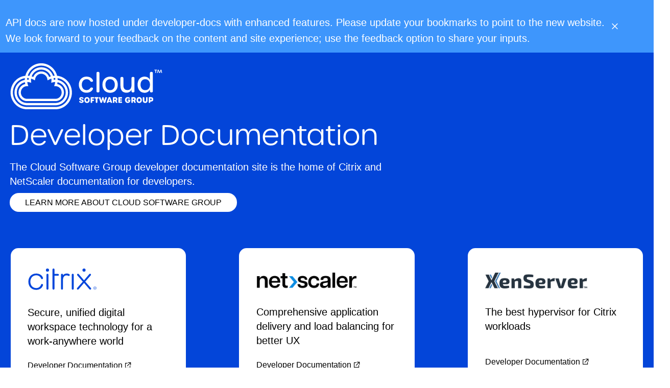

--- FILE ---
content_type: text/html; charset=UTF-8
request_url: https://developer-docs.cloud.com/
body_size: 3850
content:
<!DOCTYPE html>
<html class="">
  <head>
    <meta charset="utf-8" />
    <meta http-equiv="X-UA-Compatible" content="IE=Edge" />
    <meta
      name="viewport"
      content="width=device-width, initial-scale=1.0, maximum-scale=1.0, user-scalable=no"
    />
    <meta
      name="description"
      content="The Cloud Software Group developer documentation site is the home of Citrix and NetScaler documentation for developers"
    />
    <title>Developer Documentation for Cloud Software Group</title>
    <!-- Google Tag Manager -->
<script>(function(w,d,s,l,i){w[l]=w[l]||[];w[l].push({'gtm.start':
  new Date().getTime(),event:'gtm.js'});var f=d.getElementsByTagName(s)[0],
  j=d.createElement(s),dl=l!='dataLayer'?'&l='+l:'';j.async=true;j.src=
  'https://www.googletagmanager.com/gtm.js?id='+i+dl;f.parentNode.insertBefore(j,f);
  })(window,document,'script','dataLayer','GTM-T4Z6T6XF');</script>
  <!-- End Google Tag Manager -->

    <link rel="icon" sizes="180x180" href="images/cloud-favicon-large.png" />
    <link
      rel="icon"
      type="image/png"
      sizes="32x32"
      href="images/cloud-favicon-medium.png"
    />
    <link
      rel="icon"
      type="image/png"
      sizes="16x16"
      href="images/cloud-favicon-small.png"
    />
    <link rel="shortcut icon" href="images/cloud-favicon-shortcut.ico" />
    <meta name="theme-color" content="#ffffff" />
    <link rel="stylesheet" href="https://use.typekit.net/ykh1tth.css" />
    <link rel="stylesheet" href="css/core.min.3.24.7.css" type="text/css" />
    <link rel="stylesheet" href="css/main.min.css" type="text/css" />
    <script
      src="https://code.jquery.com/jquery-3.6.1.min.js"
      integrity="sha256-o88AwQnZB+VDvE9tvIXrMQaPlFFSUTR+nldQm1LuPXQ="
      crossorigin="anonymous"
    ></script>
    <script src="https://assets.adobedtm.com/3af873facf65/1932226fde55/launch-2c1d1529c076.min.js"></script>
  </head>
  <body>
    <!-- Google Tag Manager (noscript) -->
<noscript><iframe src="https://www.googletagmanager.com/ns.html?id=GTM-T4Z6T6XF"
  height="0" width="0" style="display:none;visibility:hidden"></iframe></noscript>
  <!-- End Google Tag Manager (noscript) -->
    <div id="consent_blackbar" style="position: relative; z-index: 99999"></div>
    <!--main-content -->
    <div id="docs-banner">
      <div id="banner-div" class="dismissible dismissible-info on">
        <p id="text-banner">
          API docs are now hosted under developer-docs with enhanced features.
          Please update your bookmarks to point to the new website. We look
          forward to your feedback on the content and site experience; use the
          feedback option to share your inputs.
        </p>
        <span class="docs-icon icon-close"></span>
      </div>
    </div>
    <div id="main-content">
      <div class="cloud-rsgrid">
        <div class="ctx-cloud-sub-rsgrid responsivegrid">
          <div class="aem-Grid aem-Grid--12 aem-Grid--default--12">
            <div class="layout-tool aem-GridColumn aem-GridColumn--default--12">
              <div
                class="evg-select ctx-columns col-count-1 center default drop-padding top no-bg-img bg-color ctx-video-1-bg"
              >
                <div class="bg" data-value="layoutTool_63191">
                  <div style="max-width: 1340px" class="content">
                    <div class="row collapse-columns" style="min-height: 500px">
                      <div>
                        <div class="columns large-12">
                          <div>
                            <div class="responsivegrid">
                              <div
                                class="aem-Grid aem-Grid--12 aem-Grid--default--12"
                              >
                                <div
                                  class="reference parbase aem-GridColumn aem-GridColumn--default--12"
                                >
                                  <div class="cq-dd-paragraph">
                                    <div class="layout_tool_header layout-tool">
                                      <div
                                        class="evg-select ctx-columns col-count-2 center inverted middle maintain-columns no-bg-img csg-header"
                                      >
                                        <div
                                          class="bg"
                                          data-value="layoutTool_78472"
                                        >
                                          <div
                                            style="max-width: 1340px"
                                            class="content"
                                          >
                                            <div class="row">
                                              <div style="height: px">
                                                <div
                                                  class="columns large-6 medium-6"
                                                >
                                                  <div>
                                                    <div class="responsivegrid">
                                                      <div
                                                        class="aem-Grid aem-Grid--12 aem-Grid--default--12"
                                                      >
                                                        <div
                                                          class="text aem-GridColumn aem-GridColumn--default--12"
                                                        >
                                                          <div
                                                            class="ctx-text drop-padding"
                                                          >
                                                            <p class="csg_logo">
                                                              <span
                                                                class="ctx-style-h4-size"
                                                              >
                                                                <a
                                                                  href="https://www.cloud.com/"
                                                                  ><img
                                                                    alt="Cloud Software Group home"
                                                                    title=""
                                                                    src="images/cloud-software-group-logo.svg"
                                                                /></a>
                                                              </span>
                                                            </p>
                                                          </div>
                                                        </div>
                                                        <div
                                                          class="html-embed aem-GridColumn aem-GridColumn--default--12"
                                                        >
                                                          <div
                                                            class="ctx-html-embed drop-padding"
                                                          >
                                                            <div>
                                                              <style
                                                                type="text/css"
                                                              ></style>
                                                            </div>
                                                          </div>
                                                        </div>
                                                      </div>
                                                    </div>
                                                  </div>
                                                </div>
                                                <div
                                                  class="columns large-6 medium-6"
                                                >
                                                  <div>
                                                    <div class="responsivegrid">
                                                      <div
                                                        class="aem-Grid aem-Grid--12 aem-Grid--default--12"
                                                      ></div>
                                                    </div>
                                                  </div>
                                                </div>
                                              </div>
                                            </div>
                                          </div>
                                        </div>
                                      </div>
                                    </div>
                                  </div>
                                </div>
                                <div
                                  class="layout-tool aem-GridColumn aem-GridColumn--default--12"
                                >
                                  <div
                                    class="evg-select ctx-columns col-count-2 center inverted drop-padding top no-bg-img"
                                  >
                                    <div
                                      class="bg"
                                      data-value="layoutTool_52226"
                                    >
                                      <div
                                        style="max-width: 1340px"
                                        class="content"
                                      >
                                        <div class="row">
                                          <div>
                                            <div class="columns large-8">
                                              <div>
                                                <div class="responsivegrid">
                                                  <div
                                                    class="aem-Grid aem-Grid--12 aem-Grid--default--12"
                                                  >
                                                    <div
                                                      class="text aem-GridColumn aem-GridColumn--default--12"
                                                    >
                                                      <div class="ctx-text">
                                                        <h1>
                                                          <span
                                                            class="ctx-style-semi"
                                                            >Developer
                                                            Documentation</span
                                                          >
                                                        </h1>
                                                        <p>
                                                          The Cloud Software
                                                          Group developer
                                                          documentation site is
                                                          the home of Citrix and
                                                          NetScaler
                                                          documentation for
                                                          developers.
                                                        </p>
                                                      </div>
                                                    </div>
                                                    <div
                                                      class="buttons aem-GridColumn aem-GridColumn--default--12"
                                                    >
                                                      <div
                                                        class="ctx-button-wrap ctx-left"
                                                      >
                                                        <a
                                                          class="ctx-button primary ctx-blue ctx-medium-btn"
                                                          href="https://www.cloud.com/news/press-release.html"
                                                        >
                                                          <span
                                                            >LEARN MORE ABOUT CLOUD SOFTWARE GROUP</span
                                                          >
                                                        </a>
                                                      </div>
                                                    </div>
                                                  </div>
                                                </div>
                                              </div>
                                            </div>
                                            <div class="columns large-5">
                                              <div>
                                                <div class="responsivegrid">
                                                  <div
                                                    class="aem-Grid aem-Grid--12 aem-Grid--default--12"
                                                  ></div>
                                                </div>
                                              </div>
                                            </div>
                                          </div>
                                        </div>
                                      </div>
                                    </div>
                                  </div>
                                </div>
                              </div>
                            </div>
                          </div>
                        </div>
                      </div>
                    </div>
                  </div>
                </div>
              </div>
            </div>
            <div class="html-embed aem-GridColumn aem-GridColumn--default--12">
              <div class="ctx-html-embed drop-padding">
                <div></div>
              </div>
            </div>
            <div class="layout-tool aem-GridColumn aem-GridColumn--default--12">
              <div
                class="evg-select ctx-columns col-count-1 center default drop-padding top no-bg-img bg-color ctx-rounded-bg ctx-show-overflow"
              >
                <div
                  style="
                    filter: progid:DXImageTransform.Microsoft.gradient(GradientType=0,startColorstr='#4c161d6f', endColorstr='#4c161d6f');
                  "
                  class="bg"
                  data-value="layoutTool_74130"
                >
                  <div style="max-width: 1340px" class="content">
                    <div class="row collapse-columns">
                      <div>
                        <div class="columns large-12">
                          <div>
                            <div class="responsivegrid">
                              <div
                                class="aem-Grid aem-Grid--12 aem-Grid--default--12"
                              >
                                <div
                                  class="layout-tool aem-GridColumn aem-GridColumn--default--12"
                                >
                                  <div
                                    class="evg-select ctx-columns col-count-3 center collapse-padding default drop-padding top no-bg-img negative-margin ctx-same-height"
                                    style="margin-top: -200px"
                                  >
                                    <div
                                      class="bg"
                                      data-value="layoutTool_74087"
                                    >
                                      <div
                                        style="max-width: 1340px"
                                        class="content"
                                      >
                                        <div class="row">
                                          <div>
                                            <!-- Citrix -->
                                            <div class="columns large-4">
                                              <div>
                                                <div class="responsivegrid">
                                                  <div
                                                    class="aem-Grid aem-Grid--12 aem-Grid--default--12"
                                                  >
                                                    <div
                                                      class="layout-tool aem-GridColumn aem-GridColumn--default--12"
                                                    >
                                                      <div
                                                        class="evg-select ctx-columns col-count-1 center default top no-bg-img bg-color"
                                                      >
                                                        <div
                                                          style="
                                                            background-color: rgba(
                                                              255,
                                                              255,
                                                              255,
                                                              1
                                                            );
                                                            margin: 20px;
                                                          "
                                                          class="bg"
                                                          data-value="layoutTool_40197"
                                                        >
                                                          <a
                                                            href="https://developer-docs.citrix.com"
                                                          >
                                                            <div
                                                              style="
                                                                max-width: 1340px;
                                                              "
                                                              class="content"
                                                            >
                                                              <div
                                                                class="row"
                                                                style="
                                                                  min-height: 310px;
                                                                "
                                                              >
                                                                <div
                                                                  class="columns large-12"
                                                                >
                                                                  <div
                                                                    class="responsivegrid"
                                                                  >
                                                                    <div
                                                                      class="aem-Grid aem-Grid--12 aem-Grid--default--12"
                                                                    >
                                                                      <div
                                                                        class="image parbase aem-GridColumn aem-GridColumn--default--12"
                                                                      >
                                                                        <!-- Check if the linkUrl is not empty -->
                                                                        <div
                                                                          class="ctx-image left"
                                                                          style="
                                                                            position: relative;
                                                                          "
                                                                        >
                                                                          <div
                                                                            class="ctx-image-inner"
                                                                          >
                                                                            <div
                                                                              data-picture
                                                                              style="
                                                                                max-width: px;
                                                                                max-height: px;
                                                                              "
                                                                            >
                                                                              <picture>
                                                                                <source
                                                                                  data-src="images/citrix.png"
                                                                                  data-jpeg
                                                                                  type="image/jpeg"
                                                                                />
                                                                                <img
                                                                                  src="images/citrix.png"
                                                                                  alt=""
                                                                                  title=""
                                                                                />
                                                                              </picture>
                                                                            </div>
                                                                          </div>
                                                                        </div>
                                                                      </div>
                                                                      <div
                                                                        class="text aem-GridColumn aem-GridColumn--default--12"
                                                                      >
                                                                        <div
                                                                          class="ctx-text"
                                                                        >
                                                                          <p>
                                                                            Secure,
                                                                            unified
                                                                            digital
                                                                            workspace
                                                                            technology
                                                                            for
                                                                            a
                                                                            work-anywhere
                                                                            world
                                                                            <br />
                                                                          </p>
                                                                          <p>
                                                                            <span
                                                                              class="ctx-style-xs"
                                                                            >
                                                                              <a
                                                                                class="cta-link inverted"
                                                                                href="https://developer-docs.citrix.com"
                                                                                target="_blank"
                                                                                >Developer
                                                                                Documentation</a
                                                                              >
                                                                            </span>
                                                                          </p>
                                                                        </div>
                                                                      </div>
                                                                    </div>
                                                                  </div>
                                                                </div>
                                                              </div>
                                                            </div>
                                                          </a>
                                                        </div>
                                                      </div>
                                                    </div>
                                                  </div>
                                                </div>
                                              </div>
                                            </div>
                                            <!-- NetScaler -->
                                            <div
                                              class="columns large-4"
                                              style="float: left"
                                            >
                                              <div>
                                                <div class="responsivegrid">
                                                  <div
                                                    class="aem-Grid aem-Grid--12 aem-Grid--default--12"
                                                  >
                                                    <div
                                                      class="layout-tool aem-GridColumn aem-GridColumn--default--12"
                                                    >
                                                      <div
                                                        class="evg-select ctx-columns col-count-1 center default top no-bg-img bg-color"
                                                      >
                                                        <div
                                                          style="
                                                            background-color: rgba(
                                                              255,
                                                              255,
                                                              255,
                                                              1
                                                            );
                                                            margin: 20px;
                                                          "
                                                          class="bg"
                                                          data-value="layoutTool_82409"
                                                        >
                                                          <a
                                                            href="https://developer-docs.netscaler.com"
                                                          >
                                                            <div
                                                              style="
                                                                max-width: 1340px;
                                                              "
                                                              class="content"
                                                            >
                                                              <div
                                                                class="row"
                                                                style="
                                                                  min-height: 310px;
                                                                "
                                                              >
                                                                <div
                                                                  class="columns large-12"
                                                                >
                                                                  <div
                                                                    class="responsivegrid"
                                                                  >
                                                                    <div
                                                                      class="aem-Grid aem-Grid--12 aem-Grid--default--12"
                                                                    >
                                                                      <div
                                                                        class="image parbase aem-GridColumn aem-GridColumn--default--12"
                                                                        style="
                                                                          margin-top: 21px;
                                                                        "
                                                                      >
                                                                        <!-- Check if the linkUrl is not empty -->
                                                                        <div
                                                                          class="ctx-image left"
                                                                          style="
                                                                            position: relative;
                                                                          "
                                                                        >
                                                                          <div
                                                                            class="ctx-image-inner"
                                                                          >
                                                                            <div
                                                                              data-picture
                                                                              style="
                                                                                max-width: px;
                                                                                max-height: px;
                                                                              "
                                                                            >
                                                                              <picture>
                                                                                <source
                                                                                  data-src="images/netscaler-logo-blue-padded.png"
                                                                                  data-jpeg
                                                                                  type="image/jpeg"
                                                                                />
                                                                                <img
                                                                                  src="images/netscaler-logo-blue-padded.png"
                                                                                  alt=""
                                                                                  title=""
                                                                                />
                                                                              </picture>
                                                                            </div>
                                                                          </div>
                                                                        </div>
                                                                      </div>
                                                                      <div
                                                                        class="text aem-GridColumn aem-GridColumn--default--12"
                                                                      >
                                                                        <div
                                                                          class="ctx-text"
                                                                        >
                                                                          <p>
                                                                            Comprehensive
                                                                            application
                                                                            delivery
                                                                            and
                                                                            load
                                                                            balancing
                                                                            for
                                                                            better
                                                                            UX
                                                                            <br />
                                                                          </p>
                                                                          <p>
                                                                            <span
                                                                              class="ctx-style-xs"
                                                                            >
                                                                              <a
                                                                                class="cta-link inverted"
                                                                                href="https://developer-docs.netscaler.com"
                                                                                target="_blank"
                                                                                >Developer
                                                                                Documentation</a
                                                                              >
                                                                            </span>
                                                                          </p>
                                                                        </div>
                                                                      </div>
                                                                    </div>
                                                                  </div>
                                                                </div>
                                                              </div>
                                                            </div>
                                                          </a>
                                                        </div>
                                                      </div>
                                                    </div>
                                                  </div>
                                                </div>
                                              </div>
                                            </div>
                                            <!--Xenserver -->
                                            <div
                                            class="columns large-4"
                                            style="float: left"
                                          >
                                            <div>
                                              <div class="responsivegrid">
                                                <div
                                                  class="aem-Grid aem-Grid--12 aem-Grid--default--12"
                                                >
                                                  <div
                                                    class="layout-tool aem-GridColumn aem-GridColumn--default--12"
                                                  >
                                                    <div
                                                      class="evg-select ctx-columns col-count-1 center default top no-bg-img bg-color"
                                                    >
                                                      <div
                                                        style="
                                                          background-color: rgba(
                                                            255,
                                                            255,
                                                            255,
                                                            1
                                                          );
                                                          margin: 20px;
                                                        "
                                                        class="bg"
                                                        data-value="layoutTool_82409"
                                                      >
                                                        <a
                                                          href="https://docs.xenserver.com/en-us/xenserver/8/developer"
                                                        >
                                                          <div
                                                            style="
                                                              max-width: 1340px;
                                                            "
                                                            class="content"
                                                          >
                                                            <div
                                                              class="row"
                                                              style="
                                                                min-height: 310px;
                                                              "
                                                            >
                                                              <div
                                                                class="columns large-12"
                                                              >
                                                                <div
                                                                  class="responsivegrid"
                                                                >
                                                                  <div
                                                                    class="aem-Grid aem-Grid--12 aem-Grid--default--12"
                                                                  >
                                                                    <div
                                                                      class="image parbase aem-GridColumn aem-GridColumn--default--12"
                                                                      style="
                                                                        margin-top: 21px;
                                                                      "
                                                                    >
                                                                      <!-- Check if the linkUrl is not empty -->
                                                                      <div
                                                                        class="ctx-image left"
                                                                        style="
                                                                          position: relative;
                                                                        "
                                                                      >
                                                                        <div
                                                                          class="ctx-image-inner"
                                                                        >
                                                                          <div
                                                                            data-picture
                                                                            style="
                                                                              max-width: px;
                                                                              max-height: px;
                                                                            "
                                                                          >
                                                                            <picture>
                                                                              <source
                                                                                data-src="images/xenserver-full-color-rgb.png"
                                                                                data-jpeg
                                                                                type="image/jpeg"
                                                                              />
                                                                              <img
                                                                                src="images/xenserver-full-color-rgb.png"
                                                                                alt=""
                                                                                title=""
                                                                              />
                                                                            </picture>
                                                                          </div>
                                                                        </div>
                                                                      </div>
                                                                    </div>
                                                                    <div
                                                                      class="text aem-GridColumn aem-GridColumn--default--12"
                                                                    >
                                                                      <div
                                                                        class="xenserver-text ctx-text"
                                                                      >
                                                                        <p>
                                                                          The best hypervisor for Citrix workloads 
                                                                          <br />
                                                                        </p>
                                                                        <p>
                                                                          <span
                                                                            class="ctx-style-xs"
                                                                          >
                                                                          <a
                                                                                class="cta-link inverted"
                                                                                href="https://docs.xenserver.com/en-us/xenserver/8/developer"
                                                                                target="_blank"
                                                                                >Developer
                                                                                Documentation</a
                                                                              >
                                                                          </span>
                                                                        </p>
                                                                      </div>
                                                                    </div>
                                                                  </div>
                                                                </div>
                                                              </div>
                                                            </div>
                                                          </div>
                                                        </a>
                                                      </div>
                                                    </div>
                                                  </div>
                                                </div>
                                              </div>
                                            </div>
                                            </div>
                                          </div>
                                        </div>
                                      </div>
                                    </div>
                                  </div>
                                </div>
                              </div>
                            </div>
                          </div>
                        </div>
                      </div>
                    </div>
                  </div>
                </div>
              </div>
            </div>
            <div class="foot">
              <div
                class="evg-select ctx-columns col-count-1 center inverted drop-padding top no-bg-img bg-color"
              >
                <div class="bg" data-value="layoutTool_26140">
                  <div style="max-width: 1340px" class="content">
                    <div class="row collapse-columns">
                      <div>
                        <div class="columns large-12">
                          <div>
                            <div class="responsivegrid">
                              <div
                                class="aem-Grid aem-Grid--12 aem-Grid--default--12"
                              >
                                <div
                                  class="reference parbase aem-GridColumn aem-GridColumn--default--12"
                                >
                                  <div class="cq-dd-paragraph">
                                    <div class="layout_tool_footer layout-tool">
                                      <div
                                        class="evg-select ctx-columns col-count-2 center collapse-padding inverted drop-padding top no-bg-img csg-footer"
                                      >
                                        <div
                                          class="bg"
                                          data-value="layoutTool_29854"
                                        >
                                          <div class="content">
                                            <div class="row">
                                              <div>
                                                <div class="columns large-7">
                                                  <div>
                                                    <div class="responsivegrid">
                                                      <div
                                                        class="aem-Grid aem-Grid--12 aem-Grid--default--12"
                                                      >
                                                        <div
                                                          class="text aem-GridColumn aem-GridColumn--default--12"
                                                        >
                                                          <div class="ctx-text">
                                                            <p>
                                                              <span
                                                                class="ctx-style-xxs"
                                                              >
                                                                <a
                                                                  href="https://www.cloud.com/privacy-policy.html"
                                                                  >Privacy
                                                                  Policy</a
                                                                >
                                                                |
                                                                <a
                                                                  href="https://www.cloud.com/legal.html"
                                                                  >Privacy and 
                                                                  legal terms</a
                                                                >
                                                                |&nbsp;
                                                                <a
                                                                  href="https://www.cloud.com/do-not-sell-my-information.html"
                                                                  >Do Not Sell
                                                                  My Personal
                                                                  Information</a
                                                                >&nbsp;
                                                                <span
                                                                  style="
                                                                    color: inherit;
                                                                  "
                                                                  >|&nbsp;</span
                                                                >
                                                                <a
                                                                  onclick="event.preventDefault(); window.evidon.notice.showConsentTool();"
                                                                  href="https://www.cloud.com/#"
                                                                  >Cookie
                                                                  Preferences</a
                                                                >&nbsp;|
                                                                <a
                                                                  href="https://cloud.citrix.com"
                                                                  target="_blank"
                                                                  >Citrix
                                                                  Cloud</a
                                                                >
                                                              </span>
                                                            </p>
                                                          </div>
                                                        </div>
                                                        <div
                                                          class="html-embed aem-GridColumn aem-GridColumn--default--12"
                                                        >
                                                          <div
                                                            class="ctx-html-embed drop-padding"
                                                          >
                                                            <div></div>
                                                          </div>
                                                        </div>
                                                      </div>
                                                    </div>
                                                  </div>
                                                </div>
                                                <div class="columns large-5">
                                                  <div>
                                                    <div class="responsivegrid">
                                                      <div
                                                        class="aem-Grid aem-Grid--12 aem-Grid--default--12"
                                                      >
                                                        <div
                                                          class="text aem-GridColumn aem-GridColumn--default--12"
                                                        >
                                                          <div class="ctx-text">
                                                            <p
                                                              style="
                                                                text-align: right;
                                                              "
                                                            >
                                                              <span
                                                                class="ctx-style-xxs"
                                                                >© 2023 Cloud
                                                                Software Group
                                                                Holdings, Inc.
                                                                All rights
                                                                reserved.</span
                                                              >
                                                            </p>
                                                          </div>
                                                        </div>
                                                      </div>
                                                    </div>
                                                  </div>
                                                </div>
                                              </div>
                                            </div>
                                          </div>
                                        </div>
                                      </div>
                                    </div>
                                  </div>
                                </div>
                              </div>
                            </div>
                          </div>
                        </div>
                      </div>
                    </div>
                  </div>
                </div>
              </div>
            </div>
          </div>
        </div>
      </div>
    </div>
    <!--end main-content -->
    <div class="footer">
      <script type="text/javascript">
        _satellite.pageBottom();
        $(".icon-close").click(function () {
          $("#docs-banner").hide();
        });
      </script>
    </div>
  </body>
</html>


--- FILE ---
content_type: text/css; charset=UTF-8
request_url: https://developer-docs.cloud.com/css/core.min.3.24.7.css
body_size: 39857
content:
@charset "UTF-8";
@font-face{
    font-family:"citrixsans-regular";
    src:url("webfonts/citrixsans-regular.eot");
    src:url("webfonts/citrixsans-regular.eot?") format('eot'),url("webfonts/citrixsans-regular.woff") format("woff"),url("webfonts/citrixsans-regular.ttf") format("truetype")
}
 @font-face{
    font-family:"citrixsans-bold";
    src:url("webfonts/citrixsans-bold.eot");
    src:url("webfonts/citrixsans-bold.eot?") format('eot'),url("webfonts/citrixsans-bold.woff") format("woff"),url("webfonts/citrixsans-bold.ttf") format("truetype")
}
 
 
 @charset "UTF-8";
/*! * animate.css -http://daneden.me/animate * Version - 3.5.1 * Licensed under the MIT license - http://opensource.org/licenses/MIT * * Copyright (c) 2016 Daniel Eden */

 @-webkit-keyframes bounce{
    from,20%,53%,80%,to{
        -webkit-animation-timing-function:cubic-bezier(0.215,0.61,0.355,1);
        animation-timing-function:cubic-bezier(0.215,0.61,0.355,1);
        -webkit-transform:translate3d(0,0,0);
        transform:translate3d(0,0,0)
    }
     40%,43%{
        -webkit-animation-timing-function:cubic-bezier(0.755,0.05,0.855,0.06);
        animation-timing-function:cubic-bezier(0.755,0.05,0.855,0.06);
        -webkit-transform:translate3d(0,-30px,0);
        transform:translate3d(0,-30px,0)
    }
     70%{
        -webkit-animation-timing-function:cubic-bezier(0.755,0.05,0.855,0.06);
        animation-timing-function:cubic-bezier(0.755,0.05,0.855,0.06);
        -webkit-transform:translate3d(0,-15px,0);
        transform:translate3d(0,-15px,0)
    }
     90%{
        -webkit-transform:translate3d(0,-4px,0);
        transform:translate3d(0,-4px,0)
    }
}
 @keyframes bounce{
    from,20%,53%,80%,to{
        -webkit-animation-timing-function:cubic-bezier(0.215,0.61,0.355,1);
        animation-timing-function:cubic-bezier(0.215,0.61,0.355,1);
        -webkit-transform:translate3d(0,0,0);
        transform:translate3d(0,0,0)
    }
     40%,43%{
        -webkit-animation-timing-function:cubic-bezier(0.755,0.05,0.855,0.06);
        animation-timing-function:cubic-bezier(0.755,0.05,0.855,0.06);
        -webkit-transform:translate3d(0,-30px,0);
        transform:translate3d(0,-30px,0)
    }
     70%{
        -webkit-animation-timing-function:cubic-bezier(0.755,0.05,0.855,0.06);
        animation-timing-function:cubic-bezier(0.755,0.05,0.855,0.06);
        -webkit-transform:translate3d(0,-15px,0);
        transform:translate3d(0,-15px,0)
    }
     90%{
        -webkit-transform:translate3d(0,-4px,0);
        transform:translate3d(0,-4px,0)
    }
}
 .bounce{
    -webkit-animation-name:bounce;
    animation-name:bounce;
    -webkit-transform-origin:center bottom;
    transform-origin:center bottom
}
 @-webkit-keyframes flash{
    from,50%,to{
        opacity:1
    }
     25%,75%{
        opacity:0
    }
}
 @keyframes flash{
    from,50%,to{
        opacity:1
    }
     25%,75%{
        opacity:0
    }
}

 @-webkit-keyframes pulse{
    from{
        -webkit-transform:scale3d(1,1,1);
        transform:scale3d(1,1,1)
    }
     50%{
        -webkit-transform:scale3d(1.05,1.05,1.05);
        transform:scale3d(1.05,1.05,1.05)
    }
     to{
        -webkit-transform:scale3d(1,1,1);
        transform:scale3d(1,1,1)
    }
}
 @keyframes pulse{
    from{
        -webkit-transform:scale3d(1,1,1);
        transform:scale3d(1,1,1)
    }
     50%{
        -webkit-transform:scale3d(1.05,1.05,1.05);
        transform:scale3d(1.05,1.05,1.05)
    }
     to{
        -webkit-transform:scale3d(1,1,1);
        transform:scale3d(1,1,1)
    }
}

 @-webkit-keyframes rubberBand{
    from{
        -webkit-transform:scale3d(1,1,1);
        transform:scale3d(1,1,1)
    }
     30%{
        -webkit-transform:scale3d(1.25,0.75,1);
        transform:scale3d(1.25,0.75,1)
    }
     40%{
        -webkit-transform:scale3d(0.75,1.25,1);
        transform:scale3d(0.75,1.25,1)
    }
     50%{
        -webkit-transform:scale3d(1.15,0.85,1);
        transform:scale3d(1.15,0.85,1)
    }
     65%{
        -webkit-transform:scale3d(0.95,1.05,1);
        transform:scale3d(0.95,1.05,1)
    }
     75%{
        -webkit-transform:scale3d(1.05,0.95,1);
        transform:scale3d(1.05,0.95,1)
    }
     to{
        -webkit-transform:scale3d(1,1,1);
        transform:scale3d(1,1,1)
    }
}
 @keyframes rubberBand{
    from{
        -webkit-transform:scale3d(1,1,1);
        transform:scale3d(1,1,1)
    }
     30%{
        -webkit-transform:scale3d(1.25,0.75,1);
        transform:scale3d(1.25,0.75,1)
    }
     40%{
        -webkit-transform:scale3d(0.75,1.25,1);
        transform:scale3d(0.75,1.25,1)
    }
     50%{
        -webkit-transform:scale3d(1.15,0.85,1);
        transform:scale3d(1.15,0.85,1)
    }
     65%{
        -webkit-transform:scale3d(0.95,1.05,1);
        transform:scale3d(0.95,1.05,1)
    }
     75%{
        -webkit-transform:scale3d(1.05,0.95,1);
        transform:scale3d(1.05,0.95,1)
    }
     to{
        -webkit-transform:scale3d(1,1,1);
        transform:scale3d(1,1,1)
    }
}

 @-webkit-keyframes shake{
    from,to{
        -webkit-transform:translate3d(0,0,0);
        transform:translate3d(0,0,0)
    }
     10%,30%,50%,70%,90%{
        -webkit-transform:translate3d(-10px,0,0);
        transform:translate3d(-10px,0,0)
    }
     20%,40%,60%,80%{
        -webkit-transform:translate3d(10px,0,0);
        transform:translate3d(10px,0,0)
    }
}
 @keyframes shake{
    from,to{
        -webkit-transform:translate3d(0,0,0);
        transform:translate3d(0,0,0)
    }
     10%,30%,50%,70%,90%{
        -webkit-transform:translate3d(-10px,0,0);
        transform:translate3d(-10px,0,0)
    }
     20%,40%,60%,80%{
        -webkit-transform:translate3d(10px,0,0);
        transform:translate3d(10px,0,0)
    }
}
 .shake{
    -webkit-animation-name:shake;
    animation-name:shake
}
 @-webkit-keyframes headShake{
    0{
        -webkit-transform:translateX(0);
        transform:translateX(0)
    }
     6.5%{
        -webkit-transform:translateX(-6px) rotateY(-9deg);
        transform:translateX(-6px) rotateY(-9deg)
    }
     18.5%{
        -webkit-transform:translateX(5px) rotateY(7deg);
        transform:translateX(5px) rotateY(7deg)
    }
     31.5%{
        -webkit-transform:translateX(-3px) rotateY(-5deg);
        transform:translateX(-3px) rotateY(-5deg)
    }
     43.5%{
        -webkit-transform:translateX(2px) rotateY(3deg);
        transform:translateX(2px) rotateY(3deg)
    }
     50%{
        -webkit-transform:translateX(0);
        transform:translateX(0)
    }
}
 @keyframes headShake{
    0{
        -webkit-transform:translateX(0);
        transform:translateX(0)
    }
     6.5%{
        -webkit-transform:translateX(-6px) rotateY(-9deg);
        transform:translateX(-6px) rotateY(-9deg)
    }
     18.5%{
        -webkit-transform:translateX(5px) rotateY(7deg);
        transform:translateX(5px) rotateY(7deg)
    }
     31.5%{
        -webkit-transform:translateX(-3px) rotateY(-5deg);
        transform:translateX(-3px) rotateY(-5deg)
    }
     43.5%{
        -webkit-transform:translateX(2px) rotateY(3deg);
        transform:translateX(2px) rotateY(3deg)
    }
     50%{
        -webkit-transform:translateX(0);
        transform:translateX(0)
    }
}
 .headShake{
    -webkit-animation-timing-function:ease-in-out;
    animation-timing-function:ease-in-out;
    -webkit-animation-name:headShake;
    animation-name:headShake
}
 @-webkit-keyframes swing{
    20%{
        -webkit-transform:rotate3d(0,0,1,15deg);
        transform:rotate3d(0,0,1,15deg)
    }
     40%{
        -webkit-transform:rotate3d(0,0,1,-10deg);
        transform:rotate3d(0,0,1,-10deg)
    }
     60%{
        -webkit-transform:rotate3d(0,0,1,5deg);
        transform:rotate3d(0,0,1,5deg)
    }
     80%{
        -webkit-transform:rotate3d(0,0,1,-5deg);
        transform:rotate3d(0,0,1,-5deg)
    }
     to{
        -webkit-transform:rotate3d(0,0,1,0);
        transform:rotate3d(0,0,1,0)
    }
}
 @keyframes swing{
    20%{
        -webkit-transform:rotate3d(0,0,1,15deg);
        transform:rotate3d(0,0,1,15deg)
    }
     40%{
        -webkit-transform:rotate3d(0,0,1,-10deg);
        transform:rotate3d(0,0,1,-10deg)
    }
     60%{
        -webkit-transform:rotate3d(0,0,1,5deg);
        transform:rotate3d(0,0,1,5deg)
    }
     80%{
        -webkit-transform:rotate3d(0,0,1,-5deg);
        transform:rotate3d(0,0,1,-5deg)
    }
     to{
        -webkit-transform:rotate3d(0,0,1,0);
        transform:rotate3d(0,0,1,0)
    }
}
 .swing{
    -webkit-transform-origin:top center;
    transform-origin:top center;
    -webkit-animation-name:swing;
    animation-name:swing
}
 @-webkit-keyframes tada{
    from{
        -webkit-transform:scale3d(1,1,1);
        transform:scale3d(1,1,1)
    }
     10%,20%{
        -webkit-transform:scale3d(0.9,0.9,0.9) rotate3d(0,0,1,-3deg);
        transform:scale3d(0.9,0.9,0.9) rotate3d(0,0,1,-3deg)
    }
     30%,50%,70%,90%{
        -webkit-transform:scale3d(1.1,1.1,1.1) rotate3d(0,0,1,3deg);
        transform:scale3d(1.1,1.1,1.1) rotate3d(0,0,1,3deg)
    }
     40%,60%,80%{
        -webkit-transform:scale3d(1.1,1.1,1.1) rotate3d(0,0,1,-3deg);
        transform:scale3d(1.1,1.1,1.1) rotate3d(0,0,1,-3deg)
    }
     to{
        -webkit-transform:scale3d(1,1,1);
        transform:scale3d(1,1,1)
    }
}
 @keyframes tada{
    from{
        -webkit-transform:scale3d(1,1,1);
        transform:scale3d(1,1,1)
    }
     10%,20%{
        -webkit-transform:scale3d(0.9,0.9,0.9) rotate3d(0,0,1,-3deg);
        transform:scale3d(0.9,0.9,0.9) rotate3d(0,0,1,-3deg)
    }
     30%,50%,70%,90%{
        -webkit-transform:scale3d(1.1,1.1,1.1) rotate3d(0,0,1,3deg);
        transform:scale3d(1.1,1.1,1.1) rotate3d(0,0,1,3deg)
    }
     40%,60%,80%{
        -webkit-transform:scale3d(1.1,1.1,1.1) rotate3d(0,0,1,-3deg);
        transform:scale3d(1.1,1.1,1.1) rotate3d(0,0,1,-3deg)
    }
     to{
        -webkit-transform:scale3d(1,1,1);
        transform:scale3d(1,1,1)
    }
}
 .tada{
    -webkit-animation-name:tada;
    animation-name:tada
}
 @-webkit-keyframes wobble{
    from{
        -webkit-transform:none;
        transform:none
    }
     15%{
        -webkit-transform:translate3d(-25%,0,0) rotate3d(0,0,1,-5deg);
        transform:translate3d(-25%,0,0) rotate3d(0,0,1,-5deg)
    }
     30%{
        -webkit-transform:translate3d(20%,0,0) rotate3d(0,0,1,3deg);
        transform:translate3d(20%,0,0) rotate3d(0,0,1,3deg)
    }
     45%{
        -webkit-transform:translate3d(-15%,0,0) rotate3d(0,0,1,-3deg);
        transform:translate3d(-15%,0,0) rotate3d(0,0,1,-3deg)
    }
     60%{
        -webkit-transform:translate3d(10%,0,0) rotate3d(0,0,1,2deg);
        transform:translate3d(10%,0,0) rotate3d(0,0,1,2deg)
    }
     75%{
        -webkit-transform:translate3d(-5%,0,0) rotate3d(0,0,1,-1deg);
        transform:translate3d(-5%,0,0) rotate3d(0,0,1,-1deg)
    }
     to{
        -webkit-transform:none;
        transform:none
    }
}
 @keyframes wobble{
    from{
        -webkit-transform:none;
        transform:none
    }
     15%{
        -webkit-transform:translate3d(-25%,0,0) rotate3d(0,0,1,-5deg);
        transform:translate3d(-25%,0,0) rotate3d(0,0,1,-5deg)
    }
     30%{
        -webkit-transform:translate3d(20%,0,0) rotate3d(0,0,1,3deg);
        transform:translate3d(20%,0,0) rotate3d(0,0,1,3deg)
    }
     45%{
        -webkit-transform:translate3d(-15%,0,0) rotate3d(0,0,1,-3deg);
        transform:translate3d(-15%,0,0) rotate3d(0,0,1,-3deg)
    }
     60%{
        -webkit-transform:translate3d(10%,0,0) rotate3d(0,0,1,2deg);
        transform:translate3d(10%,0,0) rotate3d(0,0,1,2deg)
    }
     75%{
        -webkit-transform:translate3d(-5%,0,0) rotate3d(0,0,1,-1deg);
        transform:translate3d(-5%,0,0) rotate3d(0,0,1,-1deg)
    }
     to{
        -webkit-transform:none;
        transform:none
    }
}
 .wobble{
    -webkit-animation-name:wobble;
    animation-name:wobble
}
 @-webkit-keyframes jello{
    from,11.1%,to{
        -webkit-transform:none;
        transform:none
    }
     22.2%{
        -webkit-transform:skewX(-12.5deg) skewY(-12.5deg);
        transform:skewX(-12.5deg) skewY(-12.5deg)
    }
     33.3%{
        -webkit-transform:skewX(6.25deg) skewY(6.25deg);
        transform:skewX(6.25deg) skewY(6.25deg)
    }
     44.4%{
        -webkit-transform:skewX(-3.125deg) skewY(-3.125deg);
        transform:skewX(-3.125deg) skewY(-3.125deg)
    }
     55.5%{
        -webkit-transform:skewX(1.5625deg) skewY(1.5625deg);
        transform:skewX(1.5625deg) skewY(1.5625deg)
    }
     66.6%{
        -webkit-transform:skewX(-0.78125deg) skewY(-0.78125deg);
        transform:skewX(-0.78125deg) skewY(-0.78125deg)
    }
     77.7%{
        -webkit-transform:skewX(0.390625deg) skewY(0.390625deg);
        transform:skewX(0.390625deg) skewY(0.390625deg)
    }
     88.8%{
        -webkit-transform:skewX(-0.1953125deg) skewY(-0.1953125deg);
        transform:skewX(-0.1953125deg) skewY(-0.1953125deg)
    }
}
 @keyframes jello{
    from,11.1%,to{
        -webkit-transform:none;
        transform:none
    }
     22.2%{
        -webkit-transform:skewX(-12.5deg) skewY(-12.5deg);
        transform:skewX(-12.5deg) skewY(-12.5deg)
    }
     33.3%{
        -webkit-transform:skewX(6.25deg) skewY(6.25deg);
        transform:skewX(6.25deg) skewY(6.25deg)
    }
     44.4%{
        -webkit-transform:skewX(-3.125deg) skewY(-3.125deg);
        transform:skewX(-3.125deg) skewY(-3.125deg)
    }
     55.5%{
        -webkit-transform:skewX(1.5625deg) skewY(1.5625deg);
        transform:skewX(1.5625deg) skewY(1.5625deg)
    }
     66.6%{
        -webkit-transform:skewX(-0.78125deg) skewY(-0.78125deg);
        transform:skewX(-0.78125deg) skewY(-0.78125deg)
    }
     77.7%{
        -webkit-transform:skewX(0.390625deg) skewY(0.390625deg);
        transform:skewX(0.390625deg) skewY(0.390625deg)
    }
     88.8%{
        -webkit-transform:skewX(-0.1953125deg) skewY(-0.1953125deg);
        transform:skewX(-0.1953125deg) skewY(-0.1953125deg)
    }
}
 .jello{
    -webkit-animation-name:jello;
    animation-name:jello;
    -webkit-transform-origin:center;
    transform-origin:center
}
 @-webkit-keyframes bounceIn{
    from,20%,40%,60%,80%,to{
        -webkit-animation-timing-function:cubic-bezier(0.215,0.61,0.355,1);
        animation-timing-function:cubic-bezier(0.215,0.61,0.355,1)
    }
     0{
        opacity:0;
        -webkit-transform:scale3d(0.3,0.3,0.3);
        transform:scale3d(0.3,0.3,0.3)
    }
     20%{
        -webkit-transform:scale3d(1.1,1.1,1.1);
        transform:scale3d(1.1,1.1,1.1)
    }
     40%{
        -webkit-transform:scale3d(0.9,0.9,0.9);
        transform:scale3d(0.9,0.9,0.9)
    }
     60%{
        opacity:1;
        -webkit-transform:scale3d(1.03,1.03,1.03);
        transform:scale3d(1.03,1.03,1.03)
    }
     80%{
        -webkit-transform:scale3d(0.97,0.97,0.97);
        transform:scale3d(0.97,0.97,0.97)
    }
     to{
        opacity:1;
        -webkit-transform:scale3d(1,1,1);
        transform:scale3d(1,1,1)
    }
}
 @keyframes bounceIn{
    from,20%,40%,60%,80%,to{
        -webkit-animation-timing-function:cubic-bezier(0.215,0.61,0.355,1);
        animation-timing-function:cubic-bezier(0.215,0.61,0.355,1)
    }
     0{
        opacity:0;
        -webkit-transform:scale3d(0.3,0.3,0.3);
        transform:scale3d(0.3,0.3,0.3)
    }
     20%{
        -webkit-transform:scale3d(1.1,1.1,1.1);
        transform:scale3d(1.1,1.1,1.1)
    }
     40%{
        -webkit-transform:scale3d(0.9,0.9,0.9);
        transform:scale3d(0.9,0.9,0.9)
    }
     60%{
        opacity:1;
        -webkit-transform:scale3d(1.03,1.03,1.03);
        transform:scale3d(1.03,1.03,1.03)
    }
     80%{
        -webkit-transform:scale3d(0.97,0.97,0.97);
        transform:scale3d(0.97,0.97,0.97)
    }
     to{
        opacity:1;
        -webkit-transform:scale3d(1,1,1);
        transform:scale3d(1,1,1)
    }
}
 .bounceIn{
    -webkit-animation-name:bounceIn;
    animation-name:bounceIn
}
 @-webkit-keyframes bounceInDown{
    from,60%,75%,90%,to{
        -webkit-animation-timing-function:cubic-bezier(0.215,0.61,0.355,1);
        animation-timing-function:cubic-bezier(0.215,0.61,0.355,1)
    }
     0{
        opacity:0;
        -webkit-transform:translate3d(0,-3000px,0);
        transform:translate3d(0,-3000px,0)
    }
     60%{
        opacity:1;
        -webkit-transform:translate3d(0,25px,0);
        transform:translate3d(0,25px,0)
    }
     75%{
        -webkit-transform:translate3d(0,-10px,0);
        transform:translate3d(0,-10px,0)
    }
     90%{
        -webkit-transform:translate3d(0,5px,0);
        transform:translate3d(0,5px,0)
    }
     to{
        -webkit-transform:none;
        transform:none
    }
}
 @keyframes bounceInDown{
    from,60%,75%,90%,to{
        -webkit-animation-timing-function:cubic-bezier(0.215,0.61,0.355,1);
        animation-timing-function:cubic-bezier(0.215,0.61,0.355,1)
    }
     0{
        opacity:0;
        -webkit-transform:translate3d(0,-3000px,0);
        transform:translate3d(0,-3000px,0)
    }
     60%{
        opacity:1;
        -webkit-transform:translate3d(0,25px,0);
        transform:translate3d(0,25px,0)
    }
     75%{
        -webkit-transform:translate3d(0,-10px,0);
        transform:translate3d(0,-10px,0)
    }
     90%{
        -webkit-transform:translate3d(0,5px,0);
        transform:translate3d(0,5px,0)
    }
     to{
        -webkit-transform:none;
        transform:none
    }
}
 .bounceInDown{
    -webkit-animation-name:bounceInDown;
    animation-name:bounceInDown
}
 @-webkit-keyframes bounceInLeft{
    from,60%,75%,90%,to{
        -webkit-animation-timing-function:cubic-bezier(0.215,0.61,0.355,1);
        animation-timing-function:cubic-bezier(0.215,0.61,0.355,1)
    }
     0{
        opacity:0;
        -webkit-transform:translate3d(-3000px,0,0);
        transform:translate3d(-3000px,0,0)
    }
     60%{
        opacity:1;
        -webkit-transform:translate3d(25px,0,0);
        transform:translate3d(25px,0,0)
    }
     75%{
        -webkit-transform:translate3d(-10px,0,0);
        transform:translate3d(-10px,0,0)
    }
     90%{
        -webkit-transform:translate3d(5px,0,0);
        transform:translate3d(5px,0,0)
    }
     to{
        -webkit-transform:none;
        transform:none
    }
}
 @keyframes bounceInLeft{
    from,60%,75%,90%,to{
        -webkit-animation-timing-function:cubic-bezier(0.215,0.61,0.355,1);
        animation-timing-function:cubic-bezier(0.215,0.61,0.355,1)
    }
     0{
        opacity:0;
        -webkit-transform:translate3d(-3000px,0,0);
        transform:translate3d(-3000px,0,0)
    }
     60%{
        opacity:1;
        -webkit-transform:translate3d(25px,0,0);
        transform:translate3d(25px,0,0)
    }
     75%{
        -webkit-transform:translate3d(-10px,0,0);
        transform:translate3d(-10px,0,0)
    }
     90%{
        -webkit-transform:translate3d(5px,0,0);
        transform:translate3d(5px,0,0)
    }
     to{
        -webkit-transform:none;
        transform:none
    }
}
 .bounceInLeft{
    -webkit-animation-name:bounceInLeft;
    animation-name:bounceInLeft
}
 @-webkit-keyframes bounceInRight{
    from,60%,75%,90%,to{
        -webkit-animation-timing-function:cubic-bezier(0.215,0.61,0.355,1);
        animation-timing-function:cubic-bezier(0.215,0.61,0.355,1)
    }
     from{
        opacity:0;
        -webkit-transform:translate3d(3000px,0,0);
        transform:translate3d(3000px,0,0)
    }
     60%{
        opacity:1;
        -webkit-transform:translate3d(-25px,0,0);
        transform:translate3d(-25px,0,0)
    }
     75%{
        -webkit-transform:translate3d(10px,0,0);
        transform:translate3d(10px,0,0)
    }
     90%{
        -webkit-transform:translate3d(-5px,0,0);
        transform:translate3d(-5px,0,0)
    }
     to{
        -webkit-transform:none;
        transform:none
    }
}
 @keyframes bounceInRight{
    from,60%,75%,90%,to{
        -webkit-animation-timing-function:cubic-bezier(0.215,0.61,0.355,1);
        animation-timing-function:cubic-bezier(0.215,0.61,0.355,1)
    }
     from{
        opacity:0;
        -webkit-transform:translate3d(3000px,0,0);
        transform:translate3d(3000px,0,0)
    }
     60%{
        opacity:1;
        -webkit-transform:translate3d(-25px,0,0);
        transform:translate3d(-25px,0,0)
    }
     75%{
        -webkit-transform:translate3d(10px,0,0);
        transform:translate3d(10px,0,0)
    }
     90%{
        -webkit-transform:translate3d(-5px,0,0);
        transform:translate3d(-5px,0,0)
    }
     to{
        -webkit-transform:none;
        transform:none
    }
}
 .bounceInRight{
    -webkit-animation-name:bounceInRight;
    animation-name:bounceInRight
}
 @-webkit-keyframes bounceInUp{
    from,60%,75%,90%,to{
        -webkit-animation-timing-function:cubic-bezier(0.215,0.61,0.355,1);
        animation-timing-function:cubic-bezier(0.215,0.61,0.355,1)
    }
     from{
        opacity:0;
        -webkit-transform:translate3d(0,3000px,0);
        transform:translate3d(0,3000px,0)
    }
     60%{
        opacity:1;
        -webkit-transform:translate3d(0,-20px,0);
        transform:translate3d(0,-20px,0)
    }
     75%{
        -webkit-transform:translate3d(0,10px,0);
        transform:translate3d(0,10px,0)
    }
     90%{
        -webkit-transform:translate3d(0,-5px,0);
        transform:translate3d(0,-5px,0)
    }
     to{
        -webkit-transform:translate3d(0,0,0);
        transform:translate3d(0,0,0)
    }
}
 @keyframes bounceInUp{
    from,60%,75%,90%,to{
        -webkit-animation-timing-function:cubic-bezier(0.215,0.61,0.355,1);
        animation-timing-function:cubic-bezier(0.215,0.61,0.355,1)
    }
     from{
        opacity:0;
        -webkit-transform:translate3d(0,3000px,0);
        transform:translate3d(0,3000px,0)
    }
     60%{
        opacity:1;
        -webkit-transform:translate3d(0,-20px,0);
        transform:translate3d(0,-20px,0)
    }
     75%{
        -webkit-transform:translate3d(0,10px,0);
        transform:translate3d(0,10px,0)
    }
     90%{
        -webkit-transform:translate3d(0,-5px,0);
        transform:translate3d(0,-5px,0)
    }
     to{
        -webkit-transform:translate3d(0,0,0);
        transform:translate3d(0,0,0)
    }
}
 .bounceInUp{
    -webkit-animation-name:bounceInUp;
    animation-name:bounceInUp
}
 @-webkit-keyframes bounceOut{
    20%{
        -webkit-transform:scale3d(0.9,0.9,0.9);
        transform:scale3d(0.9,0.9,0.9)
    }
     50%,55%{
        opacity:1;
        -webkit-transform:scale3d(1.1,1.1,1.1);
        transform:scale3d(1.1,1.1,1.1)
    }
     to{
        opacity:0;
        -webkit-transform:scale3d(0.3,0.3,0.3);
        transform:scale3d(0.3,0.3,0.3)
    }
}
 @keyframes bounceOut{
    20%{
        -webkit-transform:scale3d(0.9,0.9,0.9);
        transform:scale3d(0.9,0.9,0.9)
    }
     50%,55%{
        opacity:1;
        -webkit-transform:scale3d(1.1,1.1,1.1);
        transform:scale3d(1.1,1.1,1.1)
    }
     to{
        opacity:0;
        -webkit-transform:scale3d(0.3,0.3,0.3);
        transform:scale3d(0.3,0.3,0.3)
    }
}
 .bounceOut{
    -webkit-animation-name:bounceOut;
    animation-name:bounceOut
}
 @-webkit-keyframes bounceOutDown{
    20%{
        -webkit-transform:translate3d(0,10px,0);
        transform:translate3d(0,10px,0)
    }
     40%,45%{
        opacity:1;
        -webkit-transform:translate3d(0,-20px,0);
        transform:translate3d(0,-20px,0)
    }
     to{
        opacity:0;
        -webkit-transform:translate3d(0,2000px,0);
        transform:translate3d(0,2000px,0)
    }
}
 @keyframes bounceOutDown{
    20%{
        -webkit-transform:translate3d(0,10px,0);
        transform:translate3d(0,10px,0)
    }
     40%,45%{
        opacity:1;
        -webkit-transform:translate3d(0,-20px,0);
        transform:translate3d(0,-20px,0)
    }
     to{
        opacity:0;
        -webkit-transform:translate3d(0,2000px,0);
        transform:translate3d(0,2000px,0)
    }
}
 .bounceOutDown{
    -webkit-animation-name:bounceOutDown;
    animation-name:bounceOutDown
}
 @-webkit-keyframes bounceOutLeft{
    20%{
        opacity:1;
        -webkit-transform:translate3d(20px,0,0);
        transform:translate3d(20px,0,0)
    }
     to{
        opacity:0;
        -webkit-transform:translate3d(-2000px,0,0);
        transform:translate3d(-2000px,0,0)
    }
}
 @keyframes bounceOutLeft{
    20%{
        opacity:1;
        -webkit-transform:translate3d(20px,0,0);
        transform:translate3d(20px,0,0)
    }
     to{
        opacity:0;
        -webkit-transform:translate3d(-2000px,0,0);
        transform:translate3d(-2000px,0,0)
    }
}
 .bounceOutLeft{
    -webkit-animation-name:bounceOutLeft;
    animation-name:bounceOutLeft
}
 @-webkit-keyframes bounceOutRight{
    20%{
        opacity:1;
        -webkit-transform:translate3d(-20px,0,0);
        transform:translate3d(-20px,0,0)
    }
     to{
        opacity:0;
        -webkit-transform:translate3d(2000px,0,0);
        transform:translate3d(2000px,0,0)
    }
}
 @keyframes bounceOutRight{
    20%{
        opacity:1;
        -webkit-transform:translate3d(-20px,0,0);
        transform:translate3d(-20px,0,0)
    }
     to{
        opacity:0;
        -webkit-transform:translate3d(2000px,0,0);
        transform:translate3d(2000px,0,0)
    }
}
 .bounceOutRight{
    -webkit-animation-name:bounceOutRight;
    animation-name:bounceOutRight
}
 @-webkit-keyframes bounceOutUp{
    20%{
        -webkit-transform:translate3d(0,-10px,0);
        transform:translate3d(0,-10px,0)
    }
     40%,45%{
        opacity:1;
        -webkit-transform:translate3d(0,20px,0);
        transform:translate3d(0,20px,0)
    }
     to{
        opacity:0;
        -webkit-transform:translate3d(0,-2000px,0);
        transform:translate3d(0,-2000px,0)
    }
}
 @keyframes bounceOutUp{
    20%{
        -webkit-transform:translate3d(0,-10px,0);
        transform:translate3d(0,-10px,0)
    }
     40%,45%{
        opacity:1;
        -webkit-transform:translate3d(0,20px,0);
        transform:translate3d(0,20px,0)
    }
     to{
        opacity:0;
        -webkit-transform:translate3d(0,-2000px,0);
        transform:translate3d(0,-2000px,0)
    }
}
 .bounceOutUp{
    -webkit-animation-name:bounceOutUp;
    animation-name:bounceOutUp
}
 @-webkit-keyframes fadeIn{
    from{
        opacity:0
    }
     to{
        opacity:1
    }
}
 @keyframes fadeIn{
    from{
        opacity:0
    }
     to{
        opacity:1
    }
}
 .fadeIn{
    -webkit-animation-name:fadeIn;
    animation-name:fadeIn
}
 @-webkit-keyframes fadeInDown{
    from{
        opacity:0;
        -webkit-transform:translate3d(0,-100%,0);
        transform:translate3d(0,-100%,0)
    }
     to{
        opacity:1;
        -webkit-transform:none;
        transform:none
    }
}
 @keyframes fadeInDown{
    from{
        opacity:0;
        -webkit-transform:translate3d(0,-100%,0);
        transform:translate3d(0,-100%,0)
    }
     to{
        opacity:1;
        -webkit-transform:none;
        transform:none
    }
}
 .fadeInDown{
    -webkit-animation-name:fadeInDown;
    animation-name:fadeInDown
}
 @-webkit-keyframes fadeInDownBig{
    from{
        opacity:0;
        -webkit-transform:translate3d(0,-2000px,0);
        transform:translate3d(0,-2000px,0)
    }
     to{
        opacity:1;
        -webkit-transform:none;
        transform:none
    }
}
 @keyframes fadeInDownBig{
    from{
        opacity:0;
        -webkit-transform:translate3d(0,-2000px,0);
        transform:translate3d(0,-2000px,0)
    }
     to{
        opacity:1;
        -webkit-transform:none;
        transform:none
    }
}
 .fadeInDownBig{
    -webkit-animation-name:fadeInDownBig;
    animation-name:fadeInDownBig
}
 @-webkit-keyframes fadeInLeft{
    from{
        opacity:0;
        -webkit-transform:translate3d(-100%,0,0);
        transform:translate3d(-100%,0,0)
    }
     to{
        opacity:1;
        -webkit-transform:none;
        transform:none
    }
}
 @keyframes fadeInLeft{
    from{
        opacity:0;
        -webkit-transform:translate3d(-100%,0,0);
        transform:translate3d(-100%,0,0)
    }
     to{
        opacity:1;
        -webkit-transform:none;
        transform:none
    }
}
 .fadeInLeft{
    -webkit-animation-name:fadeInLeft;
    animation-name:fadeInLeft
}
 @-webkit-keyframes fadeInLeftBig{
    from{
        opacity:0;
        -webkit-transform:translate3d(-2000px,0,0);
        transform:translate3d(-2000px,0,0)
    }
     to{
        opacity:1;
        -webkit-transform:none;
        transform:none
    }
}
 @keyframes fadeInLeftBig{
    from{
        opacity:0;
        -webkit-transform:translate3d(-2000px,0,0);
        transform:translate3d(-2000px,0,0)
    }
     to{
        opacity:1;
        -webkit-transform:none;
        transform:none
    }
}
 .fadeInLeftBig{
    -webkit-animation-name:fadeInLeftBig;
    animation-name:fadeInLeftBig
}
 @-webkit-keyframes fadeInRight{
    from{
        opacity:0;
        -webkit-transform:translate3d(100%,0,0);
        transform:translate3d(100%,0,0)
    }
     to{
        opacity:1;
        -webkit-transform:none;
        transform:none
    }
}
 @keyframes fadeInRight{
    from{
        opacity:0;
        -webkit-transform:translate3d(100%,0,0);
        transform:translate3d(100%,0,0)
    }
     to{
        opacity:1;
        -webkit-transform:none;
        transform:none
    }
}
 .fadeInRight{
    -webkit-animation-name:fadeInRight;
    animation-name:fadeInRight
}
 @-webkit-keyframes fadeInRightBig{
    from{
        opacity:0;
        -webkit-transform:translate3d(2000px,0,0);
        transform:translate3d(2000px,0,0)
    }
     to{
        opacity:1;
        -webkit-transform:none;
        transform:none
    }
}
 @keyframes fadeInRightBig{
    from{
        opacity:0;
        -webkit-transform:translate3d(2000px,0,0);
        transform:translate3d(2000px,0,0)
    }
     to{
        opacity:1;
        -webkit-transform:none;
        transform:none
    }
}
 .fadeInRightBig{
    -webkit-animation-name:fadeInRightBig;
    animation-name:fadeInRightBig
}
 @-webkit-keyframes fadeInUp{
    from{
        opacity:0;
        -webkit-transform:translate3d(0,100%,0);
        transform:translate3d(0,100%,0)
    }
     to{
        opacity:1;
        -webkit-transform:none;
        transform:none
    }
}
 @keyframes fadeInUp{
    from{
        opacity:0;
        -webkit-transform:translate3d(0,100%,0);
        transform:translate3d(0,100%,0)
    }
     to{
        opacity:1;
        -webkit-transform:none;
        transform:none
    }
}
 .fadeInUp{
    -webkit-animation-name:fadeInUp;
    animation-name:fadeInUp
}
 @-webkit-keyframes fadeInUpBig{
    from{
        opacity:0;
        -webkit-transform:translate3d(0,2000px,0);
        transform:translate3d(0,2000px,0)
    }
     to{
        opacity:1;
        -webkit-transform:none;
        transform:none
    }
}
 @keyframes fadeInUpBig{
    from{
        opacity:0;
        -webkit-transform:translate3d(0,2000px,0);
        transform:translate3d(0,2000px,0)
    }
     to{
        opacity:1;
        -webkit-transform:none;
        transform:none
    }
}
 .fadeInUpBig{
    -webkit-animation-name:fadeInUpBig;
    animation-name:fadeInUpBig
}
 @-webkit-keyframes fadeOut{
    from{
        opacity:1
    }
     to{
        opacity:0
    }
}
 @keyframes fadeOut{
    from{
        opacity:1
    }
     to{
        opacity:0
    }
}
 .fadeOut{
    -webkit-animation-name:fadeOut;
    animation-name:fadeOut
}
 @-webkit-keyframes fadeOutDown{
    from{
        opacity:1
    }
     to{
        opacity:0;
        -webkit-transform:translate3d(0,100%,0);
        transform:translate3d(0,100%,0)
    }
}
 @keyframes fadeOutDown{
    from{
        opacity:1
    }
     to{
        opacity:0;
        -webkit-transform:translate3d(0,100%,0);
        transform:translate3d(0,100%,0)
    }
}
 .fadeOutDown{
    -webkit-animation-name:fadeOutDown;
    animation-name:fadeOutDown
}
 @-webkit-keyframes fadeOutDownBig{
    from{
        opacity:1
    }
     to{
        opacity:0;
        -webkit-transform:translate3d(0,2000px,0);
        transform:translate3d(0,2000px,0)
    }
}
 @keyframes fadeOutDownBig{
    from{
        opacity:1
    }
     to{
        opacity:0;
        -webkit-transform:translate3d(0,2000px,0);
        transform:translate3d(0,2000px,0)
    }
}
 .fadeOutDownBig{
    -webkit-animation-name:fadeOutDownBig;
    animation-name:fadeOutDownBig
}
 @-webkit-keyframes fadeOutLeft{
    from{
        opacity:1
    }
     to{
        opacity:0;
        -webkit-transform:translate3d(-100%,0,0);
        transform:translate3d(-100%,0,0)
    }
}
 @keyframes fadeOutLeft{
    from{
        opacity:1
    }
     to{
        opacity:0;
        -webkit-transform:translate3d(-100%,0,0);
        transform:translate3d(-100%,0,0)
    }
}
 .fadeOutLeft{
    -webkit-animation-name:fadeOutLeft;
    animation-name:fadeOutLeft
}
 @-webkit-keyframes fadeOutLeftBig{
    from{
        opacity:1
    }
     to{
        opacity:0;
        -webkit-transform:translate3d(-2000px,0,0);
        transform:translate3d(-2000px,0,0)
    }
}
 @keyframes fadeOutLeftBig{
    from{
        opacity:1
    }
     to{
        opacity:0;
        -webkit-transform:translate3d(-2000px,0,0);
        transform:translate3d(-2000px,0,0)
    }
}
 .fadeOutLeftBig{
    -webkit-animation-name:fadeOutLeftBig;
    animation-name:fadeOutLeftBig
}
 @-webkit-keyframes fadeOutRight{
    from{
        opacity:1
    }
     to{
        opacity:0;
        -webkit-transform:translate3d(100%,0,0);
        transform:translate3d(100%,0,0)
    }
}
 @keyframes fadeOutRight{
    from{
        opacity:1
    }
     to{
        opacity:0;
        -webkit-transform:translate3d(100%,0,0);
        transform:translate3d(100%,0,0)
    }
}
 .fadeOutRight{
    -webkit-animation-name:fadeOutRight;
    animation-name:fadeOutRight
}
 @-webkit-keyframes fadeOutRightBig{
    from{
        opacity:1
    }
     to{
        opacity:0;
        -webkit-transform:translate3d(2000px,0,0);
        transform:translate3d(2000px,0,0)
    }
}
 @keyframes fadeOutRightBig{
    from{
        opacity:1
    }
     to{
        opacity:0;
        -webkit-transform:translate3d(2000px,0,0);
        transform:translate3d(2000px,0,0)
    }
}
 .fadeOutRightBig{
    -webkit-animation-name:fadeOutRightBig;
    animation-name:fadeOutRightBig
}
 @-webkit-keyframes fadeOutUp{
    from{
        opacity:1
    }
     to{
        opacity:0;
        -webkit-transform:translate3d(0,-100%,0);
        transform:translate3d(0,-100%,0)
    }
}
 @keyframes fadeOutUp{
    from{
        opacity:1
    }
     to{
        opacity:0;
        -webkit-transform:translate3d(0,-100%,0);
        transform:translate3d(0,-100%,0)
    }
}
 .fadeOutUp{
    -webkit-animation-name:fadeOutUp;
    animation-name:fadeOutUp
}
 @-webkit-keyframes fadeOutUpBig{
    from{
        opacity:1
    }
     to{
        opacity:0;
        -webkit-transform:translate3d(0,-2000px,0);
        transform:translate3d(0,-2000px,0)
    }
}
 @keyframes fadeOutUpBig{
    from{
        opacity:1
    }
     to{
        opacity:0;
        -webkit-transform:translate3d(0,-2000px,0);
        transform:translate3d(0,-2000px,0)
    }
}
 .fadeOutUpBig{
    -webkit-animation-name:fadeOutUpBig;
    animation-name:fadeOutUpBig
}
 @-webkit-keyframes flip{
    from{
        -webkit-transform:perspective(400px) rotate3d(0,1,0,-360deg);
        transform:perspective(400px) rotate3d(0,1,0,-360deg);
        -webkit-animation-timing-function:ease-out;
        animation-timing-function:ease-out
    }
     40%{
        -webkit-transform:perspective(400px) translate3d(0,0,150px) rotate3d(0,1,0,-190deg);
        transform:perspective(400px) translate3d(0,0,150px) rotate3d(0,1,0,-190deg);
        -webkit-animation-timing-function:ease-out;
        animation-timing-function:ease-out
    }
     50%{
        -webkit-transform:perspective(400px) translate3d(0,0,150px) rotate3d(0,1,0,-170deg);
        transform:perspective(400px) translate3d(0,0,150px) rotate3d(0,1,0,-170deg);
        -webkit-animation-timing-function:ease-in;
        animation-timing-function:ease-in
    }
     80%{
        -webkit-transform:perspective(400px) scale3d(0.95,0.95,0.95);
        transform:perspective(400px) scale3d(0.95,0.95,0.95);
        -webkit-animation-timing-function:ease-in;
        animation-timing-function:ease-in
    }
     to{
        -webkit-transform:perspective(400px);
        transform:perspective(400px);
        -webkit-animation-timing-function:ease-in;
        animation-timing-function:ease-in
    }
}
 @keyframes flip{
    from{
        -webkit-transform:perspective(400px) rotate3d(0,1,0,-360deg);
        transform:perspective(400px) rotate3d(0,1,0,-360deg);
        -webkit-animation-timing-function:ease-out;
        animation-timing-function:ease-out
    }
     40%{
        -webkit-transform:perspective(400px) translate3d(0,0,150px) rotate3d(0,1,0,-190deg);
        transform:perspective(400px) translate3d(0,0,150px) rotate3d(0,1,0,-190deg);
        -webkit-animation-timing-function:ease-out;
        animation-timing-function:ease-out
    }
     50%{
        -webkit-transform:perspective(400px) translate3d(0,0,150px) rotate3d(0,1,0,-170deg);
        transform:perspective(400px) translate3d(0,0,150px) rotate3d(0,1,0,-170deg);
        -webkit-animation-timing-function:ease-in;
        animation-timing-function:ease-in
    }
     80%{
        -webkit-transform:perspective(400px) scale3d(0.95,0.95,0.95);
        transform:perspective(400px) scale3d(0.95,0.95,0.95);
        -webkit-animation-timing-function:ease-in;
        animation-timing-function:ease-in
    }
     to{
        -webkit-transform:perspective(400px);
        transform:perspective(400px);
        -webkit-animation-timing-function:ease-in;
        animation-timing-function:ease-in
    }
}
 .animated.flip{
    -webkit-backface-visibility:visible;
    backface-visibility:visible;
    -webkit-animation-name:flip;
    animation-name:flip
}
 @-webkit-keyframes flipInX{
    from{
        -webkit-transform:perspective(400px) rotate3d(1,0,0,90deg);
        transform:perspective(400px) rotate3d(1,0,0,90deg);
        -webkit-animation-timing-function:ease-in;
        animation-timing-function:ease-in;
        opacity:0
    }
     40%{
        -webkit-transform:perspective(400px) rotate3d(1,0,0,-20deg);
        transform:perspective(400px) rotate3d(1,0,0,-20deg);
        -webkit-animation-timing-function:ease-in;
        animation-timing-function:ease-in
    }
     60%{
        -webkit-transform:perspective(400px) rotate3d(1,0,0,10deg);
        transform:perspective(400px) rotate3d(1,0,0,10deg);
        opacity:1
    }
     80%{
        -webkit-transform:perspective(400px) rotate3d(1,0,0,-5deg);
        transform:perspective(400px) rotate3d(1,0,0,-5deg)
    }
     to{
        -webkit-transform:perspective(400px);
        transform:perspective(400px)
    }
}
 @keyframes flipInX{
    from{
        -webkit-transform:perspective(400px) rotate3d(1,0,0,90deg);
        transform:perspective(400px) rotate3d(1,0,0,90deg);
        -webkit-animation-timing-function:ease-in;
        animation-timing-function:ease-in;
        opacity:0
    }
     40%{
        -webkit-transform:perspective(400px) rotate3d(1,0,0,-20deg);
        transform:perspective(400px) rotate3d(1,0,0,-20deg);
        -webkit-animation-timing-function:ease-in;
        animation-timing-function:ease-in
    }
     60%{
        -webkit-transform:perspective(400px) rotate3d(1,0,0,10deg);
        transform:perspective(400px) rotate3d(1,0,0,10deg);
        opacity:1
    }
     80%{
        -webkit-transform:perspective(400px) rotate3d(1,0,0,-5deg);
        transform:perspective(400px) rotate3d(1,0,0,-5deg)
    }
     to{
        -webkit-transform:perspective(400px);
        transform:perspective(400px)
    }
}
 .flipInX{
    -webkit-backface-visibility:visible !important;
    backface-visibility:visible !important;
    -webkit-animation-name:flipInX;
    animation-name:flipInX
}
 @-webkit-keyframes flipInY{
    from{
        -webkit-transform:perspective(400px) rotate3d(0,1,0,90deg);
        transform:perspective(400px) rotate3d(0,1,0,90deg);
        -webkit-animation-timing-function:ease-in;
        animation-timing-function:ease-in;
        opacity:0
    }
     40%{
        -webkit-transform:perspective(400px) rotate3d(0,1,0,-20deg);
        transform:perspective(400px) rotate3d(0,1,0,-20deg);
        -webkit-animation-timing-function:ease-in;
        animation-timing-function:ease-in
    }
     60%{
        -webkit-transform:perspective(400px) rotate3d(0,1,0,10deg);
        transform:perspective(400px) rotate3d(0,1,0,10deg);
        opacity:1
    }
     80%{
        -webkit-transform:perspective(400px) rotate3d(0,1,0,-5deg);
        transform:perspective(400px) rotate3d(0,1,0,-5deg)
    }
     to{
        -webkit-transform:perspective(400px);
        transform:perspective(400px)
    }
}
 @keyframes flipInY{
    from{
        -webkit-transform:perspective(400px) rotate3d(0,1,0,90deg);
        transform:perspective(400px) rotate3d(0,1,0,90deg);
        -webkit-animation-timing-function:ease-in;
        animation-timing-function:ease-in;
        opacity:0
    }
     40%{
        -webkit-transform:perspective(400px) rotate3d(0,1,0,-20deg);
        transform:perspective(400px) rotate3d(0,1,0,-20deg);
        -webkit-animation-timing-function:ease-in;
        animation-timing-function:ease-in
    }
     60%{
        -webkit-transform:perspective(400px) rotate3d(0,1,0,10deg);
        transform:perspective(400px) rotate3d(0,1,0,10deg);
        opacity:1
    }
     80%{
        -webkit-transform:perspective(400px) rotate3d(0,1,0,-5deg);
        transform:perspective(400px) rotate3d(0,1,0,-5deg)
    }
     to{
        -webkit-transform:perspective(400px);
        transform:perspective(400px)
    }
}
 .flipInY{
    -webkit-backface-visibility:visible !important;
    backface-visibility:visible !important;
    -webkit-animation-name:flipInY;
    animation-name:flipInY
}
 @-webkit-keyframes flipOutX{
    from{
        -webkit-transform:perspective(400px);
        transform:perspective(400px)
    }
     30%{
        -webkit-transform:perspective(400px) rotate3d(1,0,0,-20deg);
        transform:perspective(400px) rotate3d(1,0,0,-20deg);
        opacity:1
    }
     to{
        -webkit-transform:perspective(400px) rotate3d(1,0,0,90deg);
        transform:perspective(400px) rotate3d(1,0,0,90deg);
        opacity:0
    }
}
 @keyframes flipOutX{
    from{
        -webkit-transform:perspective(400px);
        transform:perspective(400px)
    }
     30%{
        -webkit-transform:perspective(400px) rotate3d(1,0,0,-20deg);
        transform:perspective(400px) rotate3d(1,0,0,-20deg);
        opacity:1
    }
     to{
        -webkit-transform:perspective(400px) rotate3d(1,0,0,90deg);
        transform:perspective(400px) rotate3d(1,0,0,90deg);
        opacity:0
    }
}
 .flipOutX{
    -webkit-animation-name:flipOutX;
    animation-name:flipOutX;
    -webkit-backface-visibility:visible !important;
    backface-visibility:visible !important
}
 @-webkit-keyframes flipOutY{
    from{
        -webkit-transform:perspective(400px);
        transform:perspective(400px)
    }
     30%{
        -webkit-transform:perspective(400px) rotate3d(0,1,0,-15deg);
        transform:perspective(400px) rotate3d(0,1,0,-15deg);
        opacity:1
    }
     to{
        -webkit-transform:perspective(400px) rotate3d(0,1,0,90deg);
        transform:perspective(400px) rotate3d(0,1,0,90deg);
        opacity:0
    }
}
 @keyframes flipOutY{
    from{
        -webkit-transform:perspective(400px);
        transform:perspective(400px)
    }
     30%{
        -webkit-transform:perspective(400px) rotate3d(0,1,0,-15deg);
        transform:perspective(400px) rotate3d(0,1,0,-15deg);
        opacity:1
    }
     to{
        -webkit-transform:perspective(400px) rotate3d(0,1,0,90deg);
        transform:perspective(400px) rotate3d(0,1,0,90deg);
        opacity:0
    }
}
 .flipOutY{
    -webkit-backface-visibility:visible !important;
    backface-visibility:visible !important;
    -webkit-animation-name:flipOutY;
    animation-name:flipOutY
}
 @-webkit-keyframes lightSpeedIn{
    from{
        -webkit-transform:translate3d(100%,0,0) skewX(-30deg);
        transform:translate3d(100%,0,0) skewX(-30deg);
        opacity:0
    }
     60%{
        -webkit-transform:skewX(20deg);
        transform:skewX(20deg);
        opacity:1
    }
     80%{
        -webkit-transform:skewX(-5deg);
        transform:skewX(-5deg);
        opacity:1
    }
     to{
        -webkit-transform:none;
        transform:none;
        opacity:1
    }
}
 @keyframes lightSpeedIn{
    from{
        -webkit-transform:translate3d(100%,0,0) skewX(-30deg);
        transform:translate3d(100%,0,0) skewX(-30deg);
        opacity:0
    }
     60%{
        -webkit-transform:skewX(20deg);
        transform:skewX(20deg);
        opacity:1
    }
     80%{
        -webkit-transform:skewX(-5deg);
        transform:skewX(-5deg);
        opacity:1
    }
     to{
        -webkit-transform:none;
        transform:none;
        opacity:1
    }
}
 .lightSpeedIn{
    -webkit-animation-name:lightSpeedIn;
    animation-name:lightSpeedIn;
    -webkit-animation-timing-function:ease-out;
    animation-timing-function:ease-out
}
 @-webkit-keyframes lightSpeedOut{
    from{
        opacity:1
    }
     to{
        -webkit-transform:translate3d(100%,0,0) skewX(30deg);
        transform:translate3d(100%,0,0) skewX(30deg);
        opacity:0
    }
}
 @keyframes lightSpeedOut{
    from{
        opacity:1
    }
     to{
        -webkit-transform:translate3d(100%,0,0) skewX(30deg);
        transform:translate3d(100%,0,0) skewX(30deg);
        opacity:0
    }
}
 .lightSpeedOut{
    -webkit-animation-name:lightSpeedOut;
    animation-name:lightSpeedOut;
    -webkit-animation-timing-function:ease-in;
    animation-timing-function:ease-in
}
 @-webkit-keyframes rotateIn{
    from{
        -webkit-transform-origin:center;
        transform-origin:center;
        -webkit-transform:rotate3d(0,0,1,-200deg);
        transform:rotate3d(0,0,1,-200deg);
        opacity:0
    }
     to{
        -webkit-transform-origin:center;
        transform-origin:center;
        -webkit-transform:none;
        transform:none;
        opacity:1
    }
}
 @keyframes rotateIn{
    from{
        -webkit-transform-origin:center;
        transform-origin:center;
        -webkit-transform:rotate3d(0,0,1,-200deg);
        transform:rotate3d(0,0,1,-200deg);
        opacity:0
    }
     to{
        -webkit-transform-origin:center;
        transform-origin:center;
        -webkit-transform:none;
        transform:none;
        opacity:1
    }
}
 .rotateIn{
    -webkit-animation-name:rotateIn;
    animation-name:rotateIn
}
 @-webkit-keyframes rotateInDownLeft{
    from{
        -webkit-transform-origin:left bottom;
        transform-origin:left bottom;
        -webkit-transform:rotate3d(0,0,1,-45deg);
        transform:rotate3d(0,0,1,-45deg);
        opacity:0
    }
     to{
        -webkit-transform-origin:left bottom;
        transform-origin:left bottom;
        -webkit-transform:none;
        transform:none;
        opacity:1
    }
}
 @keyframes rotateInDownLeft{
    from{
        -webkit-transform-origin:left bottom;
        transform-origin:left bottom;
        -webkit-transform:rotate3d(0,0,1,-45deg);
        transform:rotate3d(0,0,1,-45deg);
        opacity:0
    }
     to{
        -webkit-transform-origin:left bottom;
        transform-origin:left bottom;
        -webkit-transform:none;
        transform:none;
        opacity:1
    }
}
 .rotateInDownLeft{
    -webkit-animation-name:rotateInDownLeft;
    animation-name:rotateInDownLeft
}
 @-webkit-keyframes rotateInDownRight{
    from{
        -webkit-transform-origin:right bottom;
        transform-origin:right bottom;
        -webkit-transform:rotate3d(0,0,1,45deg);
        transform:rotate3d(0,0,1,45deg);
        opacity:0
    }
     to{
        -webkit-transform-origin:right bottom;
        transform-origin:right bottom;
        -webkit-transform:none;
        transform:none;
        opacity:1
    }
}
 @keyframes rotateInDownRight{
    from{
        -webkit-transform-origin:right bottom;
        transform-origin:right bottom;
        -webkit-transform:rotate3d(0,0,1,45deg);
        transform:rotate3d(0,0,1,45deg);
        opacity:0
    }
     to{
        -webkit-transform-origin:right bottom;
        transform-origin:right bottom;
        -webkit-transform:none;
        transform:none;
        opacity:1
    }
}
 .rotateInDownRight{
    -webkit-animation-name:rotateInDownRight;
    animation-name:rotateInDownRight
}
 @-webkit-keyframes rotateInUpLeft{
    from{
        -webkit-transform-origin:left bottom;
        transform-origin:left bottom;
        -webkit-transform:rotate3d(0,0,1,45deg);
        transform:rotate3d(0,0,1,45deg);
        opacity:0
    }
     to{
        -webkit-transform-origin:left bottom;
        transform-origin:left bottom;
        -webkit-transform:none;
        transform:none;
        opacity:1
    }
}
 @keyframes rotateInUpLeft{
    from{
        -webkit-transform-origin:left bottom;
        transform-origin:left bottom;
        -webkit-transform:rotate3d(0,0,1,45deg);
        transform:rotate3d(0,0,1,45deg);
        opacity:0
    }
     to{
        -webkit-transform-origin:left bottom;
        transform-origin:left bottom;
        -webkit-transform:none;
        transform:none;
        opacity:1
    }
}
 .rotateInUpLeft{
    -webkit-animation-name:rotateInUpLeft;
    animation-name:rotateInUpLeft
}
 @-webkit-keyframes rotateInUpRight{
    from{
        -webkit-transform-origin:right bottom;
        transform-origin:right bottom;
        -webkit-transform:rotate3d(0,0,1,-90deg);
        transform:rotate3d(0,0,1,-90deg);
        opacity:0
    }
     to{
        -webkit-transform-origin:right bottom;
        transform-origin:right bottom;
        -webkit-transform:none;
        transform:none;
        opacity:1
    }
}
 @keyframes rotateInUpRight{
    from{
        -webkit-transform-origin:right bottom;
        transform-origin:right bottom;
        -webkit-transform:rotate3d(0,0,1,-90deg);
        transform:rotate3d(0,0,1,-90deg);
        opacity:0
    }
     to{
        -webkit-transform-origin:right bottom;
        transform-origin:right bottom;
        -webkit-transform:none;
        transform:none;
        opacity:1
    }
}
 .rotateInUpRight{
    -webkit-animation-name:rotateInUpRight;
    animation-name:rotateInUpRight
}
 @-webkit-keyframes rotateOut{
    from{
        -webkit-transform-origin:center;
        transform-origin:center;
        opacity:1
    }
     to{
        -webkit-transform-origin:center;
        transform-origin:center;
        -webkit-transform:rotate3d(0,0,1,200deg);
        transform:rotate3d(0,0,1,200deg);
        opacity:0
    }
}
 @keyframes rotateOut{
    from{
        -webkit-transform-origin:center;
        transform-origin:center;
        opacity:1
    }
     to{
        -webkit-transform-origin:center;
        transform-origin:center;
        -webkit-transform:rotate3d(0,0,1,200deg);
        transform:rotate3d(0,0,1,200deg);
        opacity:0
    }
}
 .rotateOut{
    -webkit-animation-name:rotateOut;
    animation-name:rotateOut
}
 @-webkit-keyframes rotateOutDownLeft{
    from{
        -webkit-transform-origin:left bottom;
        transform-origin:left bottom;
        opacity:1
    }
     to{
        -webkit-transform-origin:left bottom;
        transform-origin:left bottom;
        -webkit-transform:rotate3d(0,0,1,45deg);
        transform:rotate3d(0,0,1,45deg);
        opacity:0
    }
}
 @keyframes rotateOutDownLeft{
    from{
        -webkit-transform-origin:left bottom;
        transform-origin:left bottom;
        opacity:1
    }
     to{
        -webkit-transform-origin:left bottom;
        transform-origin:left bottom;
        -webkit-transform:rotate3d(0,0,1,45deg);
        transform:rotate3d(0,0,1,45deg);
        opacity:0
    }
}
 .rotateOutDownLeft{
    -webkit-animation-name:rotateOutDownLeft;
    animation-name:rotateOutDownLeft
}
 @-webkit-keyframes rotateOutDownRight{
    from{
        -webkit-transform-origin:right bottom;
        transform-origin:right bottom;
        opacity:1
    }
     to{
        -webkit-transform-origin:right bottom;
        transform-origin:right bottom;
        -webkit-transform:rotate3d(0,0,1,-45deg);
        transform:rotate3d(0,0,1,-45deg);
        opacity:0
    }
}
 @keyframes rotateOutDownRight{
    from{
        -webkit-transform-origin:right bottom;
        transform-origin:right bottom;
        opacity:1
    }
     to{
        -webkit-transform-origin:right bottom;
        transform-origin:right bottom;
        -webkit-transform:rotate3d(0,0,1,-45deg);
        transform:rotate3d(0,0,1,-45deg);
        opacity:0
    }
}
 .rotateOutDownRight{
    -webkit-animation-name:rotateOutDownRight;
    animation-name:rotateOutDownRight
}
 @-webkit-keyframes rotateOutUpLeft{
    from{
        -webkit-transform-origin:left bottom;
        transform-origin:left bottom;
        opacity:1
    }
     to{
        -webkit-transform-origin:left bottom;
        transform-origin:left bottom;
        -webkit-transform:rotate3d(0,0,1,-45deg);
        transform:rotate3d(0,0,1,-45deg);
        opacity:0
    }
}
 @keyframes rotateOutUpLeft{
    from{
        -webkit-transform-origin:left bottom;
        transform-origin:left bottom;
        opacity:1
    }
     to{
        -webkit-transform-origin:left bottom;
        transform-origin:left bottom;
        -webkit-transform:rotate3d(0,0,1,-45deg);
        transform:rotate3d(0,0,1,-45deg);
        opacity:0
    }
}
 .rotateOutUpLeft{
    -webkit-animation-name:rotateOutUpLeft;
    animation-name:rotateOutUpLeft
}
 @-webkit-keyframes rotateOutUpRight{
    from{
        -webkit-transform-origin:right bottom;
        transform-origin:right bottom;
        opacity:1
    }
     to{
        -webkit-transform-origin:right bottom;
        transform-origin:right bottom;
        -webkit-transform:rotate3d(0,0,1,90deg);
        transform:rotate3d(0,0,1,90deg);
        opacity:0
    }
}
 @keyframes rotateOutUpRight{
    from{
        -webkit-transform-origin:right bottom;
        transform-origin:right bottom;
        opacity:1
    }
     to{
        -webkit-transform-origin:right bottom;
        transform-origin:right bottom;
        -webkit-transform:rotate3d(0,0,1,90deg);
        transform:rotate3d(0,0,1,90deg);
        opacity:0
    }
}
 .rotateOutUpRight{
    -webkit-animation-name:rotateOutUpRight;
    animation-name:rotateOutUpRight
}
 @-webkit-keyframes hinge{
    0{
        -webkit-transform-origin:top left;
        transform-origin:top left;
        -webkit-animation-timing-function:ease-in-out;
        animation-timing-function:ease-in-out
    }
     20%,60%{
        -webkit-transform:rotate3d(0,0,1,80deg);
        transform:rotate3d(0,0,1,80deg);
        -webkit-transform-origin:top left;
        transform-origin:top left;
        -webkit-animation-timing-function:ease-in-out;
        animation-timing-function:ease-in-out
    }
     40%,80%{
        -webkit-transform:rotate3d(0,0,1,60deg);
        transform:rotate3d(0,0,1,60deg);
        -webkit-transform-origin:top left;
        transform-origin:top left;
        -webkit-animation-timing-function:ease-in-out;
        animation-timing-function:ease-in-out;
        opacity:1
    }
     to{
        -webkit-transform:translate3d(0,700px,0);
        transform:translate3d(0,700px,0);
        opacity:0
    }
}
 @keyframes hinge{
    0{
        -webkit-transform-origin:top left;
        transform-origin:top left;
        -webkit-animation-timing-function:ease-in-out;
        animation-timing-function:ease-in-out
    }
     20%,60%{
        -webkit-transform:rotate3d(0,0,1,80deg);
        transform:rotate3d(0,0,1,80deg);
        -webkit-transform-origin:top left;
        transform-origin:top left;
        -webkit-animation-timing-function:ease-in-out;
        animation-timing-function:ease-in-out
    }
     40%,80%{
        -webkit-transform:rotate3d(0,0,1,60deg);
        transform:rotate3d(0,0,1,60deg);
        -webkit-transform-origin:top left;
        transform-origin:top left;
        -webkit-animation-timing-function:ease-in-out;
        animation-timing-function:ease-in-out;
        opacity:1
    }
     to{
        -webkit-transform:translate3d(0,700px,0);
        transform:translate3d(0,700px,0);
        opacity:0
    }
}
 .hinge{
    -webkit-animation-name:hinge;
    animation-name:hinge
}
 @-webkit-keyframes rollIn{
    from{
        opacity:0;
        -webkit-transform:translate3d(-100%,0,0) rotate3d(0,0,1,-120deg);
        transform:translate3d(-100%,0,0) rotate3d(0,0,1,-120deg)
    }
     to{
        opacity:1;
        -webkit-transform:none;
        transform:none
    }
}
 @keyframes rollIn{
    from{
        opacity:0;
        -webkit-transform:translate3d(-100%,0,0) rotate3d(0,0,1,-120deg);
        transform:translate3d(-100%,0,0) rotate3d(0,0,1,-120deg)
    }
     to{
        opacity:1;
        -webkit-transform:none;
        transform:none
    }
}
 .rollIn{
    -webkit-animation-name:rollIn;
    animation-name:rollIn
}
 @-webkit-keyframes rollOut{
    from{
        opacity:1
    }
     to{
        opacity:0;
        -webkit-transform:translate3d(100%,0,0) rotate3d(0,0,1,120deg);
        transform:translate3d(100%,0,0) rotate3d(0,0,1,120deg)
    }
}
 @keyframes rollOut{
    from{
        opacity:1
    }
     to{
        opacity:0;
        -webkit-transform:translate3d(100%,0,0) rotate3d(0,0,1,120deg);
        transform:translate3d(100%,0,0) rotate3d(0,0,1,120deg)
    }
}
 .rollOut{
    -webkit-animation-name:rollOut;
    animation-name:rollOut
}
 @-webkit-keyframes zoomIn{
    from{
        opacity:0;
        -webkit-transform:scale3d(0.3,0.3,0.3);
        transform:scale3d(0.3,0.3,0.3)
    }
     50%{
        opacity:1
    }
}
 @keyframes zoomIn{
    from{
        opacity:0;
        -webkit-transform:scale3d(0.3,0.3,0.3);
        transform:scale3d(0.3,0.3,0.3)
    }
     50%{
        opacity:1
    }
}
 .zoomIn{
    -webkit-animation-name:zoomIn;
    animation-name:zoomIn
}
 @-webkit-keyframes zoomInDown{
    from{
        opacity:0;
        -webkit-transform:scale3d(0.1,0.1,0.1) translate3d(0,-1000px,0);
        transform:scale3d(0.1,0.1,0.1) translate3d(0,-1000px,0);
        -webkit-animation-timing-function:cubic-bezier(0.55,0.055,0.675,0.19);
        animation-timing-function:cubic-bezier(0.55,0.055,0.675,0.19)
    }
     60%{
        opacity:1;
        -webkit-transform:scale3d(0.475,0.475,0.475) translate3d(0,60px,0);
        transform:scale3d(0.475,0.475,0.475) translate3d(0,60px,0);
        -webkit-animation-timing-function:cubic-bezier(0.175,0.885,0.32,1);
        animation-timing-function:cubic-bezier(0.175,0.885,0.32,1)
    }
}
 @keyframes zoomInDown{
    from{
        opacity:0;
        -webkit-transform:scale3d(0.1,0.1,0.1) translate3d(0,-1000px,0);
        transform:scale3d(0.1,0.1,0.1) translate3d(0,-1000px,0);
        -webkit-animation-timing-function:cubic-bezier(0.55,0.055,0.675,0.19);
        animation-timing-function:cubic-bezier(0.55,0.055,0.675,0.19)
    }
     60%{
        opacity:1;
        -webkit-transform:scale3d(0.475,0.475,0.475) translate3d(0,60px,0);
        transform:scale3d(0.475,0.475,0.475) translate3d(0,60px,0);
        -webkit-animation-timing-function:cubic-bezier(0.175,0.885,0.32,1);
        animation-timing-function:cubic-bezier(0.175,0.885,0.32,1)
    }
}
 .zoomInDown{
    -webkit-animation-name:zoomInDown;
    animation-name:zoomInDown
}
 @-webkit-keyframes zoomInLeft{
    from{
        opacity:0;
        -webkit-transform:scale3d(0.1,0.1,0.1) translate3d(-1000px,0,0);
        transform:scale3d(0.1,0.1,0.1) translate3d(-1000px,0,0);
        -webkit-animation-timing-function:cubic-bezier(0.55,0.055,0.675,0.19);
        animation-timing-function:cubic-bezier(0.55,0.055,0.675,0.19)
    }
     60%{
        opacity:1;
        -webkit-transform:scale3d(0.475,0.475,0.475) translate3d(10px,0,0);
        transform:scale3d(0.475,0.475,0.475) translate3d(10px,0,0);
        -webkit-animation-timing-function:cubic-bezier(0.175,0.885,0.32,1);
        animation-timing-function:cubic-bezier(0.175,0.885,0.32,1)
    }
}
 @keyframes zoomInLeft{
    from{
        opacity:0;
        -webkit-transform:scale3d(0.1,0.1,0.1) translate3d(-1000px,0,0);
        transform:scale3d(0.1,0.1,0.1) translate3d(-1000px,0,0);
        -webkit-animation-timing-function:cubic-bezier(0.55,0.055,0.675,0.19);
        animation-timing-function:cubic-bezier(0.55,0.055,0.675,0.19)
    }
     60%{
        opacity:1;
        -webkit-transform:scale3d(0.475,0.475,0.475) translate3d(10px,0,0);
        transform:scale3d(0.475,0.475,0.475) translate3d(10px,0,0);
        -webkit-animation-timing-function:cubic-bezier(0.175,0.885,0.32,1);
        animation-timing-function:cubic-bezier(0.175,0.885,0.32,1)
    }
}
 .zoomInLeft{
    -webkit-animation-name:zoomInLeft;
    animation-name:zoomInLeft
}
 @-webkit-keyframes zoomInRight{
    from{
        opacity:0;
        -webkit-transform:scale3d(0.1,0.1,0.1) translate3d(1000px,0,0);
        transform:scale3d(0.1,0.1,0.1) translate3d(1000px,0,0);
        -webkit-animation-timing-function:cubic-bezier(0.55,0.055,0.675,0.19);
        animation-timing-function:cubic-bezier(0.55,0.055,0.675,0.19)
    }
     60%{
        opacity:1;
        -webkit-transform:scale3d(0.475,0.475,0.475) translate3d(-10px,0,0);
        transform:scale3d(0.475,0.475,0.475) translate3d(-10px,0,0);
        -webkit-animation-timing-function:cubic-bezier(0.175,0.885,0.32,1);
        animation-timing-function:cubic-bezier(0.175,0.885,0.32,1)
    }
}
 @keyframes zoomInRight{
    from{
        opacity:0;
        -webkit-transform:scale3d(0.1,0.1,0.1) translate3d(1000px,0,0);
        transform:scale3d(0.1,0.1,0.1) translate3d(1000px,0,0);
        -webkit-animation-timing-function:cubic-bezier(0.55,0.055,0.675,0.19);
        animation-timing-function:cubic-bezier(0.55,0.055,0.675,0.19)
    }
     60%{
        opacity:1;
        -webkit-transform:scale3d(0.475,0.475,0.475) translate3d(-10px,0,0);
        transform:scale3d(0.475,0.475,0.475) translate3d(-10px,0,0);
        -webkit-animation-timing-function:cubic-bezier(0.175,0.885,0.32,1);
        animation-timing-function:cubic-bezier(0.175,0.885,0.32,1)
    }
}
 .zoomInRight{
    -webkit-animation-name:zoomInRight;
    animation-name:zoomInRight
}
 @-webkit-keyframes zoomInUp{
    from{
        opacity:0;
        -webkit-transform:scale3d(0.1,0.1,0.1) translate3d(0,1000px,0);
        transform:scale3d(0.1,0.1,0.1) translate3d(0,1000px,0);
        -webkit-animation-timing-function:cubic-bezier(0.55,0.055,0.675,0.19);
        animation-timing-function:cubic-bezier(0.55,0.055,0.675,0.19)
    }
     60%{
        opacity:1;
        -webkit-transform:scale3d(0.475,0.475,0.475) translate3d(0,-60px,0);
        transform:scale3d(0.475,0.475,0.475) translate3d(0,-60px,0);
        -webkit-animation-timing-function:cubic-bezier(0.175,0.885,0.32,1);
        animation-timing-function:cubic-bezier(0.175,0.885,0.32,1)
    }
}
 @keyframes zoomInUp{
    from{
        opacity:0;
        -webkit-transform:scale3d(0.1,0.1,0.1) translate3d(0,1000px,0);
        transform:scale3d(0.1,0.1,0.1) translate3d(0,1000px,0);
        -webkit-animation-timing-function:cubic-bezier(0.55,0.055,0.675,0.19);
        animation-timing-function:cubic-bezier(0.55,0.055,0.675,0.19)
    }
     60%{
        opacity:1;
        -webkit-transform:scale3d(0.475,0.475,0.475) translate3d(0,-60px,0);
        transform:scale3d(0.475,0.475,0.475) translate3d(0,-60px,0);
        -webkit-animation-timing-function:cubic-bezier(0.175,0.885,0.32,1);
        animation-timing-function:cubic-bezier(0.175,0.885,0.32,1)
    }
}
 .zoomInUp{
    -webkit-animation-name:zoomInUp;
    animation-name:zoomInUp
}
 @-webkit-keyframes zoomOut{
    from{
        opacity:1
    }
     50%{
        opacity:0;
        -webkit-transform:scale3d(0.3,0.3,0.3);
        transform:scale3d(0.3,0.3,0.3)
    }
     to{
        opacity:0
    }
}
 @keyframes zoomOut{
    from{
        opacity:1
    }
     50%{
        opacity:0;
        -webkit-transform:scale3d(0.3,0.3,0.3);
        transform:scale3d(0.3,0.3,0.3)
    }
     to{
        opacity:0
    }
}
 .zoomOut{
    -webkit-animation-name:zoomOut;
    animation-name:zoomOut
}
 @-webkit-keyframes zoomOutDown{
    40%{
        opacity:1;
        -webkit-transform:scale3d(0.475,0.475,0.475) translate3d(0,-60px,0);
        transform:scale3d(0.475,0.475,0.475) translate3d(0,-60px,0);
        -webkit-animation-timing-function:cubic-bezier(0.55,0.055,0.675,0.19);
        animation-timing-function:cubic-bezier(0.55,0.055,0.675,0.19)
    }
     to{
        opacity:0;
        -webkit-transform:scale3d(0.1,0.1,0.1) translate3d(0,2000px,0);
        transform:scale3d(0.1,0.1,0.1) translate3d(0,2000px,0);
        -webkit-transform-origin:center bottom;
        transform-origin:center bottom;
        -webkit-animation-timing-function:cubic-bezier(0.175,0.885,0.32,1);
        animation-timing-function:cubic-bezier(0.175,0.885,0.32,1)
    }
}
 @keyframes zoomOutDown{
    40%{
        opacity:1;
        -webkit-transform:scale3d(0.475,0.475,0.475) translate3d(0,-60px,0);
        transform:scale3d(0.475,0.475,0.475) translate3d(0,-60px,0);
        -webkit-animation-timing-function:cubic-bezier(0.55,0.055,0.675,0.19);
        animation-timing-function:cubic-bezier(0.55,0.055,0.675,0.19)
    }
     to{
        opacity:0;
        -webkit-transform:scale3d(0.1,0.1,0.1) translate3d(0,2000px,0);
        transform:scale3d(0.1,0.1,0.1) translate3d(0,2000px,0);
        -webkit-transform-origin:center bottom;
        transform-origin:center bottom;
        -webkit-animation-timing-function:cubic-bezier(0.175,0.885,0.32,1);
        animation-timing-function:cubic-bezier(0.175,0.885,0.32,1)
    }
}
 .zoomOutDown{
    -webkit-animation-name:zoomOutDown;
    animation-name:zoomOutDown
}
 @-webkit-keyframes zoomOutLeft{
    40%{
        opacity:1;
        -webkit-transform:scale3d(0.475,0.475,0.475) translate3d(42px,0,0);
        transform:scale3d(0.475,0.475,0.475) translate3d(42px,0,0)
    }
     to{
        opacity:0;
        -webkit-transform:scale(0.1) translate3d(-2000px,0,0);
        transform:scale(0.1) translate3d(-2000px,0,0);
        -webkit-transform-origin:left center;
        transform-origin:left center
    }
}
 @keyframes zoomOutLeft{
    40%{
        opacity:1;
        -webkit-transform:scale3d(0.475,0.475,0.475) translate3d(42px,0,0);
        transform:scale3d(0.475,0.475,0.475) translate3d(42px,0,0)
    }
     to{
        opacity:0;
        -webkit-transform:scale(0.1) translate3d(-2000px,0,0);
        transform:scale(0.1) translate3d(-2000px,0,0);
        -webkit-transform-origin:left center;
        transform-origin:left center
    }
}
 .zoomOutLeft{
    -webkit-animation-name:zoomOutLeft;
    animation-name:zoomOutLeft
}
 @-webkit-keyframes zoomOutRight{
    40%{
        opacity:1;
        -webkit-transform:scale3d(0.475,0.475,0.475) translate3d(-42px,0,0);
        transform:scale3d(0.475,0.475,0.475) translate3d(-42px,0,0)
    }
     to{
        opacity:0;
        -webkit-transform:scale(0.1) translate3d(2000px,0,0);
        transform:scale(0.1) translate3d(2000px,0,0);
        -webkit-transform-origin:right center;
        transform-origin:right center
    }
}
 @keyframes zoomOutRight{
    40%{
        opacity:1;
        -webkit-transform:scale3d(0.475,0.475,0.475) translate3d(-42px,0,0);
        transform:scale3d(0.475,0.475,0.475) translate3d(-42px,0,0)
    }
     to{
        opacity:0;
        -webkit-transform:scale(0.1) translate3d(2000px,0,0);
        transform:scale(0.1) translate3d(2000px,0,0);
        -webkit-transform-origin:right center;
        transform-origin:right center
    }
}
 .zoomOutRight{
    -webkit-animation-name:zoomOutRight;
    animation-name:zoomOutRight
}
 @-webkit-keyframes zoomOutUp{
    40%{
        opacity:1;
        -webkit-transform:scale3d(0.475,0.475,0.475) translate3d(0,60px,0);
        transform:scale3d(0.475,0.475,0.475) translate3d(0,60px,0);
        -webkit-animation-timing-function:cubic-bezier(0.55,0.055,0.675,0.19);
        animation-timing-function:cubic-bezier(0.55,0.055,0.675,0.19)
    }
     to{
        opacity:0;
        -webkit-transform:scale3d(0.1,0.1,0.1) translate3d(0,-2000px,0);
        transform:scale3d(0.1,0.1,0.1) translate3d(0,-2000px,0);
        -webkit-transform-origin:center bottom;
        transform-origin:center bottom;
        -webkit-animation-timing-function:cubic-bezier(0.175,0.885,0.32,1);
        animation-timing-function:cubic-bezier(0.175,0.885,0.32,1)
    }
}
 @keyframes zoomOutUp{
    40%{
        opacity:1;
        -webkit-transform:scale3d(0.475,0.475,0.475) translate3d(0,60px,0);
        transform:scale3d(0.475,0.475,0.475) translate3d(0,60px,0);
        -webkit-animation-timing-function:cubic-bezier(0.55,0.055,0.675,0.19);
        animation-timing-function:cubic-bezier(0.55,0.055,0.675,0.19)
    }
     to{
        opacity:0;
        -webkit-transform:scale3d(0.1,0.1,0.1) translate3d(0,-2000px,0);
        transform:scale3d(0.1,0.1,0.1) translate3d(0,-2000px,0);
        -webkit-transform-origin:center bottom;
        transform-origin:center bottom;
        -webkit-animation-timing-function:cubic-bezier(0.175,0.885,0.32,1);
        animation-timing-function:cubic-bezier(0.175,0.885,0.32,1)
    }
}
 .zoomOutUp{
    -webkit-animation-name:zoomOutUp;
    animation-name:zoomOutUp
}
 @-webkit-keyframes slideInDown{
    from{
        -webkit-transform:translate3d(0,-100%,0);
        transform:translate3d(0,-100%,0);
        visibility:visible
    }
     to{
        -webkit-transform:translate3d(0,0,0);
        transform:translate3d(0,0,0)
    }
}
 @keyframes slideInDown{
    from{
        -webkit-transform:translate3d(0,-100%,0);
        transform:translate3d(0,-100%,0);
        visibility:visible
    }
     to{
        -webkit-transform:translate3d(0,0,0);
        transform:translate3d(0,0,0)
    }
}
 .slideInDown{
    -webkit-animation-name:slideInDown;
    animation-name:slideInDown
}
 @-webkit-keyframes slideInLeft{
    from{
        -webkit-transform:translate3d(-100%,0,0);
        transform:translate3d(-100%,0,0);
        visibility:visible
    }
     to{
        -webkit-transform:translate3d(0,0,0);
        transform:translate3d(0,0,0)
    }
}
 @keyframes slideInLeft{
    from{
        -webkit-transform:translate3d(-100%,0,0);
        transform:translate3d(-100%,0,0);
        visibility:visible
    }
     to{
        -webkit-transform:translate3d(0,0,0);
        transform:translate3d(0,0,0)
    }
}
 .slideInLeft{
    -webkit-animation-name:slideInLeft;
    animation-name:slideInLeft
}
 @-webkit-keyframes slideInRight{
    from{
        -webkit-transform:translate3d(100%,0,0);
        transform:translate3d(100%,0,0);
        visibility:visible
    }
     to{
        -webkit-transform:translate3d(0,0,0);
        transform:translate3d(0,0,0)
    }
}
 @keyframes slideInRight{
    from{
        -webkit-transform:translate3d(100%,0,0);
        transform:translate3d(100%,0,0);
        visibility:visible
    }
     to{
        -webkit-transform:translate3d(0,0,0);
        transform:translate3d(0,0,0)
    }
}
 .slideInRight{
    -webkit-animation-name:slideInRight;
    animation-name:slideInRight
}
 @-webkit-keyframes slideInUp{
    from{
        -webkit-transform:translate3d(0,100%,0);
        transform:translate3d(0,100%,0);
        visibility:visible
    }
     to{
        -webkit-transform:translate3d(0,0,0);
        transform:translate3d(0,0,0)
    }
}
 @keyframes slideInUp{
    from{
        -webkit-transform:translate3d(0,100%,0);
        transform:translate3d(0,100%,0);
        visibility:visible
    }
     to{
        -webkit-transform:translate3d(0,0,0);
        transform:translate3d(0,0,0)
    }
}
 .slideInUp{
    -webkit-animation-name:slideInUp;
    animation-name:slideInUp
}
 @-webkit-keyframes slideOutDown{
    from{
        -webkit-transform:translate3d(0,0,0);
        transform:translate3d(0,0,0)
    }
     to{
        visibility:hidden;
        -webkit-transform:translate3d(0,100%,0);
        transform:translate3d(0,100%,0)
    }
}
 @keyframes slideOutDown{
    from{
        -webkit-transform:translate3d(0,0,0);
        transform:translate3d(0,0,0)
    }
     to{
        visibility:hidden;
        -webkit-transform:translate3d(0,100%,0);
        transform:translate3d(0,100%,0)
    }
}
 .slideOutDown{
    -webkit-animation-name:slideOutDown;
    animation-name:slideOutDown
}
 @-webkit-keyframes slideOutLeft{
    from{
        -webkit-transform:translate3d(0,0,0);
        transform:translate3d(0,0,0)
    }
     to{
        visibility:hidden;
        -webkit-transform:translate3d(-100%,0,0);
        transform:translate3d(-100%,0,0)
    }
}
 @keyframes slideOutLeft{
    from{
        -webkit-transform:translate3d(0,0,0);
        transform:translate3d(0,0,0)
    }
     to{
        visibility:hidden;
        -webkit-transform:translate3d(-100%,0,0);
        transform:translate3d(-100%,0,0)
    }
}
 .slideOutLeft{
    -webkit-animation-name:slideOutLeft;
    animation-name:slideOutLeft
}
 @-webkit-keyframes slideOutRight{
    from{
        -webkit-transform:translate3d(0,0,0);
        transform:translate3d(0,0,0)
    }
     to{
        visibility:hidden;
        -webkit-transform:translate3d(100%,0,0);
        transform:translate3d(100%,0,0)
    }
}
 @keyframes slideOutRight{
    from{
        -webkit-transform:translate3d(0,0,0);
        transform:translate3d(0,0,0)
    }
     to{
        visibility:hidden;
        -webkit-transform:translate3d(100%,0,0);
        transform:translate3d(100%,0,0)
    }
}
 .slideOutRight{
    -webkit-animation-name:slideOutRight;
    animation-name:slideOutRight
}
 @-webkit-keyframes slideOutUp{
    from{
        -webkit-transform:translate3d(0,0,0);
        transform:translate3d(0,0,0)
    }
     to{
        visibility:hidden;
        -webkit-transform:translate3d(0,-100%,0);
        transform:translate3d(0,-100%,0)
    }
}
 @keyframes slideOutUp{
    from{
        -webkit-transform:translate3d(0,0,0);
        transform:translate3d(0,0,0)
    }
     to{
        visibility:hidden;
        -webkit-transform:translate3d(0,-100%,0);
        transform:translate3d(0,-100%,0)
    }
}
 .slideOutUp{
    -webkit-animation-name:slideOutUp;
    animation-name:slideOutUp
}
 .aem-author .ctx-animated-content,.aem-author .ctx-animated-content[data-animation]{
    margin:3px;
    padding:5px;
    border:3px dotted #38ef9b;
    visibility:visible
}
 .ctx-animated-content[data-animation]{
    visibility:hidden
}
 @media only screen and (max-width:600px){
    .ctx-animated-content.disable-small{
        visibility:visible
    }
}
 .lb-open body{
    overflow:hidden
}
 #ctx-lightbox-placeholder{
    border:0;
    padding:0;
    outline:0;
    opacity:0
}
 .ctx-lightbox a[href]:not([disabled]):focus,.ctx-lightbox textarea:not([disabled]):focus,.ctx-lightbox input[type="text"]:not([disabled]):focus,.ctx-lightbox input[type="radio"]:not([disabled]):focus,.ctx-lightbox input[type="checkbox"]:not([disabled]):focus,.ctx-lightbox select:not([disabled]):focus{
    outline:1px solid #1879b9 !important
}
 .ctx-lightbox-overlay{
    display:block;
    background-color:rgba(0,0,0,0.8);
    position:fixed;
    top:0;
    left:0;
    width:4em;
    height:4em;
    visibility:hidden;
    z-index:999999;
    opacity:0;
    backface-visibility:hidden;
    transition:opacity .6s cubic-bezier(0.55,0,0.1,1),visibility .6s cubic-bezier(0.55,0,0.1,1)
}
 .ctx-lightbox-overlay.active{
    opacity:1;
    visibility:visible
}
 .lb-open .ctx-lightbox-overlay{
    visibility:visible
}
 .ctx-lightbox{
    overflow-y:auto;
    height:100%;
    left:0;
    position:fixed;
    top:0;
    visibility:hidden;
    width:100%;
    z-index:9999999;
    opacity:0;
    backface-visibility:hidden;
    transform:scale(1.2);
    transition:all .6s cubic-bezier(0.55,0,0.1,1)
}
 .ctx-lightbox.active{
    visibility:visible;
    opacity:1;
    transform:scale(1)
}
 .lb-open .ctx-lightbox{
    visibility:visible
}
 .ctx-lightbox .ctx-lightbox-close{
    position:absolute;
    top:-5px;
    right:-35px;
    color:#fff;
    cursor:pointer;
    z-index:99999999;
    opacity:0;
    backface-visibility:hidden;
    transition:opacity .6s cubic-bezier(0.55,0,0.1,1),transform .6s cubic-bezier(0.55,0,0.1,1);
    transition-delay:.3s
}
 .lb-open{
    overflow:hidden
}
 .ctx-lightbox.active .ctx-lightbox-close{
    opacity:1
}
 .lb-loading .ctx-lightbox .ctx-lightbox-close{
    display:none
}
 .ctx-lightbox .ctx-lightbox-close span{
    font-size:24px;
    color:#b1b1b1
}
 .ctx-lightbox .ctx-lightbox-content{
    width:65%;
    top:50%;
    left:50%;
    position:relative;
    transform:translate(-50%,-50%);
    opacity:0;
    backface-visibility:hidden;
    transition:opacity .6s cubic-bezier(0.55,0,0.1,1);
    transition-delay:.3s
}
 .ctx-lightbox .ctx-lightbox-content .slick-prev{
    left:15px
}
 .ctx-lightbox .ctx-lightbox-content .slick-next{
    right:15px
}
 .ctx-lightbox.active .ctx-lightbox-content{
    opacity:1
}
 .ctx-lightbox .ctx-lightbox-content .flex-video-content{
    padding:30px
}
 .ctx-lightbox-content .ctx-eula{
    margin-top:0
}
 @media only screen and (max-width:800px){
    .ctx-lightbox .ctx-lightbox-content{
        width:80%
    }
     .ctx-lightbox .ctx-lightbox-content .slick-prev{
        left:10px
    }
     .ctx-lightbox .ctx-lightbox-content .slick-next{
        right:10px
    }
     .ctx-lightbox .ctx-lightbox-content .flex-video-content{
        padding:15px
    }
     .ctx-lightbox .ctx-lightbox-close{
        right:0
    }
}
 .init-sticky,.init-sticky.aem-GridColumn{
    position:fixed;
    top:0;
    left:0;
    z-index:99999;
    width:100%;
    padding:0 15px
}
 .ctx-content-lightbox{
    position:absolute;
    left:-99999px;
    top:0
}
 .ctx-content-lightbox .label{
    display:none
}
 .aem-author .ctx-content-lightbox{
    border:3px solid #4eb0ed;
    margin-top:40px;
    position:relative;
    left:0
}
 .aem-author .ctx-content-lightbox .data{
    display:none
}
 .aem-author .ctx-lb-show .ctx-content-lightbox .data{
    display:block
}
 .aem-author .ctx-content-lightbox .label{
    display:block;
    background-color:#4eb0ed;
    padding:5px;
    color:#fff
}
 .aem-author .ctx-content-lightbox .label span{
    float:right;
    display:block;
    color:#fff;
    background-color:#3789bc;
    font-size:.65rem;
    padding:4px;
    margin-top:1px;
    border-radius:3px
}
 .aem-author .ctx-content-lightbox .inverted{
    background-color:#333
}
 .ctx-lightbox-content .content{
    background:#fff;
    padding:0 15px 15px 15px
}
 .aem-author .ctx-content-lightbox .content{
    padding:0 10px
}
 .resource-item{
    max-width:800px;
    margin:0 auto;
    padding-top:50px
}
 .resource-item h2{
    text-align:center;
    padding:20px 0;
    margin:10px 0;
    background-color:#b8cfd9
}
 .resource-item-details>div{
    display:table;
    width:100%
}
 .resource-item-details>div span{
    display:table-cell;
    padding:8px 15px
}
 .resource-item-details>div span:first-child{
    font-weight:bold;
    width:25%
}
 .resource-item-details>div span:nth-child(odd){
    background-color:#f1f1f1;
    text-align:right;
    border-bottom:2px solid #fff
}
 .row.collapse-columns>div>.column,.row.collapse-columns>div>.columns{
    padding:0
}
 .row.collapse-columns{
    margin:0
}
 [class*="block-grid-"].collapse-columns{
    margin:0
}
 .large-block-grid-4.collapse-columns>div>li,.medium-block-grid-4.collapse-columns>div>li,.small-block-grid-4.collapse-columns>div>li{
    padding:0
}
 .row{
    width:auto;
    margin-left:-0.9375em;
    margin-right:-0.9375em;
    margin-top:0;
    margin-bottom:0;
    *zoom:1
}
 .row:before,.row:after{
    content:" ";
    display:table
}
 .row:after{
    clear:both
}
 .row.collapse .column,.row.collapse .columns{
    position:relative;
    padding-left:0;
    padding-right:0;
    float:left
}
 .row .row{
    width:auto;
    margin-left:-0.9375em;
    margin-right:-0.9375em;
    margin-top:0;
    margin-bottom:0;
    max-width:none;
    *zoom:1
}
 .row .row:before,.row .row:after{
    content:" ";
    display:table
}
 .row .row:after{
    clear:both
}
 .row .row.collapse{
    width:auto;
    margin:0;
    max-width:none;
    *zoom:1
}
 .row .row.collapse:before,.row .row.collapse:after{
    content:" ";
    display:table
}
 .row .row.collapse:after{
    clear:both
}
 .column,.columns{
    position:relative;
    padding-left:.9375em;
    padding-right:.9375em;
    width:100%;
    float:left
}
 #syn-body .columns{
    margin-bottom:15px
}
 @media only screen{
    #syn-body .columns{
        margin-bottom:15px
    }
     .column,.columns{
        position:relative;
        padding-left:.9375em;
        padding-right:.9375em;
        float:left
    }
     .small-1{
        position:relative;
        width:8.33333%
    }
     .small-2{
        position:relative;
        width:16.66667%
    }
     .small-3{
        position:relative;
        width:25%
    }
     .small-4{
        position:relative;
        width:33.33333%
    }
     .small-5{
        position:relative;
        width:41.66667%
    }
     .small-6{
        position:relative;
        width:50%
    }
     .small-7{
        position:relative;
        width:58.33333%
    }
     .small-8{
        position:relative;
        width:66.66667%
    }
     .small-9{
        position:relative;
        width:75%
    }
     .small-10{
        position:relative;
        width:83.33333%
    }
     .small-11{
        position:relative;
        width:91.66667%
    }
     .small-12{
        position:relative;
        width:100%
    }
     .small-offset-1{
        position:relative;
        margin-left:8.33333%
    }
     .small-offset-2{
        position:relative;
        margin-left:16.66667%
    }
     .small-offset-3{
        position:relative;
        margin-left:25%
    }
     .small-offset-4{
        position:relative;
        margin-left:33.33333%
    }
     .small-offset-5{
        position:relative;
        margin-left:41.66667%
    }
     .small-offset-6{
        position:relative;
        margin-left:50%
    }
     .small-offset-7{
        position:relative;
        margin-left:58.33333%
    }
     .small-offset-8{
        position:relative;
        margin-left:66.66667%
    }
     .small-offset-9{
        position:relative;
        margin-left:75%
    }
     .small-offset-10{
        position:relative;
        margin-left:83.33333%
    }
     [class*="column"] + [class*="column"]:last-child{
        float:right
    }
     [class*="column"] + [class*="column"].end{
        float:left
    }
     .column.small-centered,.columns.small-centered{
        position:relative;
        margin-left:auto;
        margin-right:auto;
        float:none !important
    }
}
 @media only screen and (min-width:500px){
    .medium-1{
        position:relative;
        width:8.33333%
    }
     .medium-2{
        position:relative;
        width:16.66667%
    }
     .medium-3{
        position:relative;
        width:25%
    }
     .medium-4{
        position:relative;
        width:33.33333%
    }
     .medium-5{
        position:relative;
        width:41.66667%
    }
     .medium-6{
        position:relative;
        width:50%
    }
     .medium-7{
        position:relative;
        width:58.33333%
    }
     .medium-8{
        position:relative;
        width:66.66667%
    }
     .medium-9{
        position:relative;
        width:75%
    }
     .medium-10{
        position:relative;
        width:83.33333%
    }
     .medium-11{
        position:relative;
        width:91.66667%
    }
     .medium-12{
        position:relative;
        width:100%
    }
     .medium-push-1{
        position:relative;
        left:8.33333%;
        right:auto
    }
     .medium-pull-1{
        position:relative;
        right:8.33333%;
        left:auto
    }
     .medium-push-2{
        position:relative;
        left:16.66667%;
        right:auto
    }
     .medium-pull-2{
        position:relative;
        right:16.66667%;
        left:auto
    }
     .medium-push-3{
        position:relative;
        left:25%;
        right:auto
    }
     .medium-pull-3{
        position:relative;
        right:25%;
        left:auto
    }
     .medium-push-4{
        position:relative;
        left:33.33333%;
        right:auto
    }
     .medium-pull-4{
        position:relative;
        right:33.33333%;
        left:auto
    }
     .medium-push-5{
        position:relative;
        left:41.66667%;
        right:auto
    }
     .medium-pull-5{
        position:relative;
        right:41.66667%;
        left:auto
    }
     .medium-push-6{
        position:relative;
        left:50%;
        right:auto
    }
     .medium-pull-6{
        position:relative;
        right:50%;
        left:auto
    }
     .medium-push-7{
        position:relative;
        left:58.33333%;
        right:auto
    }
     .medium-pull-7{
        position:relative;
        right:58.33333%;
        left:auto
    }
     .medium-push-8{
        position:relative;
        left:66.66667%;
        right:auto
    }
     .medium-pull-8{
        position:relative;
        right:66.66667%;
        left:auto
    }
     .medium-push-9{
        position:relative;
        left:75%;
        right:auto
    }
     .medium-pull-9{
        position:relative;
        right:75%;
        left:auto
    }
     .medium-push-10{
        position:relative;
        left:83.33333%;
        right:auto
    }
     .medium-pull-10{
        position:relative;
        right:83.33333%;
        left:auto
    }
     .medium-push-11{
        position:relative;
        left:91.66667%;
        right:auto
    }
     .medium-pull-11{
        position:relative;
        right:91.66667%;
        left:auto
    }
     .column.medium-centered,.columns.medium-centered{
        position:relative;
        margin-left:auto;
        margin-right:auto;
        float:none !important
    }
}
 @media only screen and (min-width:960px){
    .large-1{
        position:relative;
        width:8.33333%
    }
     .large-2{
        position:relative;
        width:16.66667%;
        padding:0 .9375em
    }
     .large-3{
        position:relative;
        width:25%
    }
     .large-4{
        position:relative;
        width:33.33333%
    }
     .large-5{
        position:relative;
        width:41.66667%
    }
     .large-6{
        position:relative;
        width:50%
    }
     .large-7{
        position:relative;
        width:58.33333%
    }
     .large-8{
        position:relative;
        width:66.66667%
    }
     .large-9{
        position:relative;
        width:75%
    }
     .large-10{
        position:relative;
        width:83.33333%
    }
     .large-11{
        position:relative;
        width:91.66667%
    }
     .large-12{
        position:relative;
        width:100%
    }
     .row .large-offset-1{
        position:relative;
        margin-left:8.33333%
    }
     .row .large-offset-2{
        position:relative;
        margin-left:16.66667%
    }
     .row .large-offset-3{
        position:relative;
        margin-left:25%
    }
     .row .large-offset-4{
        position:relative;
        margin-left:33.33333%
    }
     .row .large-offset-5{
        position:relative;
        margin-left:41.66667%
    }
     .row .large-offset-6{
        position:relative;
        margin-left:50%
    }
     .row .large-offset-7{
        position:relative;
        margin-left:58.33333%
    }
     .row .large-offset-8{
        position:relative;
        margin-left:66.66667%
    }
     .row .large-offset-9{
        position:relative;
        margin-left:75%
    }
     .row .large-offset-10{
        position:relative;
        margin-left:83.33333%
    }
     .row .large-offset-11{
        position:relative;
        margin-left:91.66667%
    }
     .push-1{
        position:relative;
        left:8.33333%;
        right:auto
    }
     .pull-1{
        position:relative;
        right:8.33333%;
        left:auto
    }
     .push-2{
        position:relative;
        left:16.66667%;
        right:auto
    }
     .pull-2{
        position:relative;
        right:16.66667%;
        left:auto
    }
     .push-3{
        position:relative;
        left:25%;
        right:auto
    }
     .pull-3{
        position:relative;
        right:25%;
        left:auto
    }
     .push-4{
        position:relative;
        left:33.33333%;
        right:auto
    }
     .pull-4{
        position:relative;
        right:33.33333%;
        left:auto
    }
     .push-5{
        position:relative;
        left:41.66667%;
        right:auto
    }
     .pull-5{
        position:relative;
        right:41.66667%;
        left:auto
    }
     .push-6{
        position:relative;
        left:50%;
        right:auto
    }
     .pull-6{
        position:relative;
        right:50%;
        left:auto
    }
     .push-7{
        position:relative;
        left:58.33333%;
        right:auto
    }
     .pull-7{
        position:relative;
        right:58.33333%;
        left:auto
    }
     .push-8{
        position:relative;
        left:66.66667%;
        right:auto
    }
     .pull-8{
        position:relative;
        right:66.66667%;
        left:auto
    }
     .push-9{
        position:relative;
        left:75%;
        right:auto
    }
     .pull-9{
        position:relative;
        right:75%;
        left:auto
    }
     .push-10{
        position:relative;
        left:83.33333%;
        right:auto
    }
     .pull-10{
        position:relative;
        right:83.33333%;
        left:auto
    }
     .push-11{
        position:relative;
        left:91.66667%;
        right:auto
    }
     .pull-11{
        position:relative;
        right:91.66667%;
        left:auto
    }
     .small-push-1{
        left:inherit
    }
     .small-pull-1{
        right:inherit
    }
     .small-push-2{
        left:inherit
    }
     .small-pull-2{
        right:inherit
    }
     .small-push-3{
        left:inherit
    }
     .small-pull-3{
        right:inherit
    }
     .small-push-4{
        left:inherit
    }
     .small-pull-4{
        right:inherit
    }
     .small-push-5{
        left:inherit
    }
     .small-pull-5{
        right:inherit
    }
     .small-push-6{
        left:inherit
    }
     .small-pull-6{
        right:inherit
    }
     .small-push-7{
        left:inherit
    }
     .small-pull-7{
        right:inherit
    }
     .small-push-8{
        left:inherit
    }
     .small-pull-8{
        right:inherit
    }
     .small-push-9{
        left:inherit
    }
     .small-pull-9{
        right:inherit
    }
     .small-push-10{
        left:inherit
    }
     .small-pull-10{
        right:inherit
    }
     .small-push-11{
        left:inherit
    }
     .small-pull-11{
        right:inherit
    }
     .column.large-centered,.columns.large-centered{
        position:relative;
        margin-left:auto;
        margin-right:auto;
        float:none !important
    }
     .column.large-uncentered,.columns.large-uncentered{
        margin-left:0;
        margin-right:0;
        float:none
    }
}
 @media only screen{
    [class*="block-grid-"]{
        display:block;
        padding:0;
        margin:0 -10px;
        *zoom:1
    }
     [class*="block-grid-"]:before,[class*="block-grid-"]:after{
        content:" ";
        display:table
    }
     [class*="block-grid-"]:after{
        clear:both
    }
     [class*="block-grid-"] div>li{
        display:inline;
        height:auto;
        float:left;
        padding:0 10px 10px
    }
     .small-block-grid-1 div>li{
        width:100%;
        padding:0 10px 10px
    }
     .small-block-grid-1 div>li:nth-of-type(n){
        clear:none
    }
     .small-block-grid-1 div>li:nth-of-type(1n+1){
        clear:both
    }
     .small-block-grid-2 div>li{
        width:50%;
        padding:0 10px 10px
    }
     .small-block-grid-2 div>li:nth-of-type(n){
        clear:none
    }
     .small-block-grid-2 div>li:nth-of-type(2n+1){
        clear:both
    }
     .small-block-grid-3 div>li{
        width:33.33333%;
        padding:0 10px 10px
    }
     .small-block-grid-3 div>li:nth-of-type(n){
        clear:none
    }
     .small-block-grid-3 div>li:nth-of-type(3n+1){
        clear:both
    }
     .small-block-grid-4 div>li{
        width:25%;
        padding:0 10px 10px
    }
     .small-block-grid-4 div>li:nth-of-type(n){
        clear:none
    }
     .small-block-grid-4 div>li:nth-of-type(4n+1){
        clear:both
    }
     .small-block-grid-5 div>li{
        width:20%;
        padding:0 10px 10px
    }
     .small-block-grid-5 div>li:nth-of-type(n){
        clear:none
    }
     .small-block-grid-5 div>li:nth-of-type(5n+1){
        clear:both
    }
     .small-block-grid-6 div>li{
        width:16.66667%;
        padding:0 10px 10px
    }
     .small-block-grid-6 div>li:nth-of-type(n){
        clear:none
    }
     .small-block-grid-6 div>li:nth-of-type(6n+1){
        clear:both
    }
     .small-block-grid-7 div>li{
        width:14.28571%;
        padding:0 10px 10px
    }
     .small-block-grid-7 div>li:nth-of-type(n){
        clear:none
    }
     .small-block-grid-7 div>li:nth-of-type(7n+1){
        clear:both
    }
     .small-block-grid-8 div>li{
        width:12.5%;
        padding:0 10px 10px
    }
     .small-block-grid-8 div>li:nth-of-type(n){
        clear:none
    }
     .small-block-grid-8 div>li:nth-of-type(8n+1){
        clear:both
    }
     .small-block-grid-9 div>li{
        width:11.11111%;
        padding:0 10px 10px
    }
     .small-block-grid-9 div>li:nth-of-type(n){
        clear:none
    }
     .small-block-grid-9 div>li:nth-of-type(9n+1){
        clear:both
    }
     .small-block-grid-10 div>li{
        width:10%;
        padding:0 10px 10px
    }
     .small-block-grid-10 div>li:nth-of-type(n){
        clear:none
    }
     .small-block-grid-10 div>li:nth-of-type(10n+1){
        clear:both
    }
     .small-block-grid-11 div>li{
        width:9.09091%;
        padding:0 10px 10px
    }
     .small-block-grid-11 div>li:nth-of-type(n){
        clear:none
    }
     .small-block-grid-11 div>li:nth-of-type(11n+1){
        clear:both
    }
     .small-block-grid-12 div>li{
        width:8.33333%;
        padding:0 10px 10px
    }
     .small-block-grid-12 div>li:nth-of-type(n){
        clear:none
    }
     .small-block-grid-12 div>li:nth-of-type(12n+1){
        clear:both
    }
     .col-control [class*="block-grid-"] div>li{
        padding-bottom:0
    }
}
 @media only screen and (min-width:500px){
    .small-block-grid-1 div>li:nth-of-type(1n+1){
        clear:none
    }
     .small-block-grid-2 div>li:nth-of-type(2n+1){
        clear:none
    }
     .small-block-grid-3 div>li:nth-of-type(3n+1){
        clear:none
    }
     .small-block-grid-4 div>li:nth-of-type(4n+1){
        clear:none
    }
     .small-block-grid-5 div>li:nth-of-type(5n+1){
        clear:none
    }
     .small-block-grid-6 div>li:nth-of-type(6n+1){
        clear:none
    }
     .small-block-grid-7 div>li:nth-of-type(7n+1){
        clear:none
    }
     .small-block-grid-8 div>li:nth-of-type(8n+1){
        clear:none
    }
     .small-block-grid-9 div>li:nth-of-type(9n+1){
        clear:none
    }
     .small-block-grid-10 div>li:nth-of-type(10n+1){
        clear:none
    }
     .small-block-grid-11 div>li:nth-of-type(11n+1){
        clear:none
    }
     .small-block-grid-12 div>li:nth-of-type(12n+1){
        clear:none
    }
     .medium-block-grid-1 div>li{
        width:100%;
        padding:0 10px 10px
    }
     .medium-block-grid-1 div>li:nth-of-type(n){
        clear:none
    }
     .medium-block-grid-1 div>li:nth-of-type(1n+1){
        clear:both
    }
     .medium-block-grid-2 div>li{
        width:50%;
        padding:0 10px 10px
    }
     .medium-block-grid-2 div>li:nth-of-type(n){
        clear:none
    }
     .medium-block-grid-2 div>li:nth-of-type(2n+1){
        clear:both
    }
     .medium-block-grid-3 div>li{
        width:33.33333%;
        padding:0 10px 10px
    }
     .medium-block-grid-3 div>li:nth-of-type(n){
        clear:none
    }
     .medium-block-grid-3 div>li:nth-of-type(3n+1){
        clear:both
    }
     .medium-block-grid-4 div>li{
        width:25%;
        padding:0 10px 10px
    }
     .medium-block-grid-4 div>li:nth-of-type(n){
        clear:none
    }
     .medium-block-grid-4 div>li:nth-of-type(4n+1){
        clear:both
    }
     .medium-block-grid-5 div>li{
        width:20%;
        padding:0 10px 10px
    }
     .medium-block-grid-5 div>li:nth-of-type(n){
        clear:none
    }
     .medium-block-grid-5 div>li:nth-of-type(5n+1){
        clear:both
    }
     .medium-block-grid-6 div>li{
        width:16.66667%;
        padding:0 10px 10px
    }
     .medium-block-grid-6 div>li:nth-of-type(n){
        clear:none
    }
     .medium-block-grid-6 div>li:nth-of-type(6n+1){
        clear:both
    }
     .medium-block-grid-7 div>li{
        width:14.28571%;
        padding:0 10px 10px
    }
     .medium-block-grid-7 div>li:nth-of-type(n){
        clear:none
    }
     .medium-block-grid-7 div>li:nth-of-type(7n+1){
        clear:both
    }
     .medium-block-grid-8 div>li{
        width:12.5%;
        padding:0 10px 10px
    }
     .medium-block-grid-8 div>li:nth-of-type(n){
        clear:none
    }
     .medium-block-grid-8 div>li:nth-of-type(8n+1){
        clear:both
    }
     .medium-block-grid-9 div>li{
        width:11.11111%;
        padding:0 10px 10px
    }
     .medium-block-grid-9 div>li:nth-of-type(n){
        clear:none
    }
     .medium-block-grid-9 div>li:nth-of-type(9n+1){
        clear:both
    }
     .medium-block-grid-10 div>li{
        width:10%;
        padding:0 10px 10px
    }
     .medium-block-grid-10 div>li:nth-of-type(n){
        clear:none
    }
     .medium-block-grid-10 div>li:nth-of-type(10n+1){
        clear:both
    }
     .medium-block-grid-11 div>li{
        width:9.09091%;
        padding:0 10px 10px
    }
     .medium-block-grid-11 div>li:nth-of-type(n){
        clear:none
    }
     .medium-block-grid-11 div>li:nth-of-type(11n+1){
        clear:both
    }
     .medium-block-grid-12 div>li{
        width:8.33333%;
        padding:0 10px 10px
    }
     .medium-block-grid-12 div>li:nth-of-type(n){
        clear:none
    }
     .medium-block-grid-12 div>li:nth-of-type(12n+1){
        clear:both
    }
}
 @media only screen and (min-width:960px){
    .small-block-grid-1 div>li:nth-of-type(1n+1){
        clear:none
    }
     .small-block-grid-2 div>li:nth-of-type(2n+1){
        clear:none
    }
     .small-block-grid-3 div>li:nth-of-type(3n+1){
        clear:none
    }
     .small-block-grid-4 div>li:nth-of-type(4n+1){
        clear:none
    }
     .small-block-grid-5 div>li:nth-of-type(5n+1){
        clear:none
    }
     .small-block-grid-6 div>li:nth-of-type(6n+1){
        clear:none
    }
     .small-block-grid-7 div>li:nth-of-type(7n+1){
        clear:none
    }
     .small-block-grid-8 div>li:nth-of-type(8n+1){
        clear:none
    }
     .small-block-grid-9 div>li:nth-of-type(9n+1){
        clear:none
    }
     .small-block-grid-10 div>li:nth-of-type(10n+1){
        clear:none
    }
     .small-block-grid-11 div>li:nth-of-type(11n+1){
        clear:none
    }
     .small-block-grid-12 div>li:nth-of-type(12n+1){
        clear:none
    }
     .large-block-grid-1 div>li{
        width:100%;
        padding:0 10px 10px
    }
     .large-block-grid-1 div>li:nth-of-type(n){
        clear:none
    }
     .large-block-grid-1 div>li:nth-of-type(1n+1){
        clear:both
    }
     .large-block-grid-2 div>li{
        width:50%;
        padding:0 10px 10px
    }
     .large-block-grid-2 div>li:nth-of-type(n){
        clear:none
    }
     .large-block-grid-2 div>li:nth-of-type(2n+1){
        clear:both
    }
     .large-block-grid-3 div>li{
        width:33.33333%;
        padding:0 10px 10px
    }
     .large-block-grid-3 div>li:nth-of-type(n){
        clear:none
    }
     .large-block-grid-3 div>li:nth-of-type(3n+1){
        clear:both
    }
     .large-block-grid-4 div>li{
        width:25%;
        padding:0 10px 10px
    }
     .large-block-grid-4 div>li:nth-of-type(n){
        clear:none
    }
     .large-block-grid-4 div>li:nth-of-type(4n+1){
        clear:both
    }
     .large-block-grid-5 div>li{
        width:20%;
        padding:0 10px 10px
    }
     .large-block-grid-5 div>li:nth-of-type(n){
        clear:none
    }
     .large-block-grid-5 div>li:nth-of-type(5n+1){
        clear:both
    }
     .large-block-grid-6 div>li{
        width:16.66667%;
        padding:0 10px 10px
    }
     .large-block-grid-6 div>li:nth-of-type(n){
        clear:none
    }
     .large-block-grid-6 div>li:nth-of-type(6n+1){
        clear:both
    }
     .large-block-grid-7 div>li{
        width:14.28571%;
        padding:0 10px 10px
    }
     .large-block-grid-7 div>li:nth-of-type(n){
        clear:none
    }
     .large-block-grid-7 div>li:nth-of-type(7n+1){
        clear:both
    }
     .large-block-grid-8 div>li{
        width:12.5%;
        padding:0 10px 10px
    }
     .large-block-grid-8 div>li:nth-of-type(n){
        clear:none
    }
     .large-block-grid-8 div>li:nth-of-type(8n+1){
        clear:both
    }
     .large-block-grid-9 div>li{
        width:11.11111%;
        padding:0 10px 10px
    }
     .large-block-grid-9 div>li:nth-of-type(n){
        clear:none
    }
     .large-block-grid-9 div>li:nth-of-type(9n+1){
        clear:both
    }
     .large-block-grid-10 div>li{
        width:10%;
        padding:0 10px 10px
    }
     .large-block-grid-10 div>li:nth-of-type(n){
        clear:none
    }
     .large-block-grid-10 div>li:nth-of-type(10n+1){
        clear:both
    }
     .large-block-grid-11 div>li{
        width:9.09091%;
        padding:0 10px 10px
    }
     .large-block-grid-11 div>li:nth-of-type(n){
        clear:none
    }
     .large-block-grid-11 div>li:nth-of-type(11n+1){
        clear:both
    }
     .large-block-grid-12 div>li{
        width:8.33333%;
        padding:0 10px 10px
    }
     .large-block-grid-12 div>li:nth-of-type(n){
        clear:none
    }
     .large-block-grid-12 div>li:nth-of-type(12n+1){
        clear:both
    }
}
 @charset "UTF-8";
@font-face{
    font-family:"Citrix-Icons";
    src:url('webfonts/Citrix-Icons-v9.eot?1lams');
    src:url('webfonts/Citrix-Icons-v9.eot?1lams#iefix') format('embedded-opentype'),url('webfonts/Citrix-Icons-v9.ttf?1lams') format('truetype'),url('webfonts/Citrix-Icons-v9.woff?1lams') format('woff');
    font-weight:normal;
    font-style:normal
}
 .coral-Richtext-dialog-column--specialchars .coral-RichText-dialog-column,.rte-dialog-column.rte-dialog-column--specialchars{
    font-family:"Citrix-Icons"
}
 [class^="icon-"],[class*=" icon-"]{
    font-family:"Citrix-Icons";
    speak:none;
    font-style:normal;
    font-weight:normal;
    font-variant:normal;
    text-transform:none;
    line-height:1;
    -webkit-font-smoothing:antialiased;
    -moz-osx-font-smoothing:grayscale
}
 .ctx-icon{
    font-family:"Citrix-Icons",'CitrixNewSans-Regular',Arial,sans-serif
}
 .icon-empty-circle:before{
    content:"\e9fe"
}
 .icon-solid-circle:before{
    content:"\e9ff"
}
 .icon-half-circle:before{
    content:"\ea00"
}
 .icon-logo-citrix:before{
    content:"\e974"
}
 .icon-arrow-right:before{
    content:"\e900"
}
 .icon-arrow-down:before{
    content:"\e901"
}
 .icon-msg-reply:before{
    content:"\e902"
}
 .icon-msg-forward:before{
    content:"\e903"
}
 .icon-msg-forward-reply:before{
    content:"\e904"
}
 .icon-msg-reply-all:before{
    content:"\e905"
}
 .icon-caret-up:before{
    content:"\e906"
}
 .icon-caret-down:before{
    content:"\e907"
}
 .icon-caret-left:before{
    content:"\e908"
}
 .icon-caret-right:before{
    content:"\e909"
}
 .icon-plus:before{
    content:"\e90a"
}
 .icon-close:before{
    content:"\e90b"
}
 .icon-check:before{
    content:"\e90c"
}
 .icon-resize-shrink:before{
    content:"\e90d"
}
 .icon-resize-expand:before{
    content:"\e90e"
}
 .icon-resize-fullscreen-off:before{
    content:"\e90f"
}
 .icon-resize-fullscreen-on:before{
    content:"\e910"
}
 .icon-more:before{
    content:"\e911"
}
 .icon-move:before{
    content:"\e912"
}
 .icon-menu:before{
    content:"\e913"
}
 .icon-list:before{
    content:"\e914"
}
 .icon-sort:before{
    content:"\e915"
}
 .icon-checklist:before{
    content:"\e916"
}
 .icon-top:before{
    content:"\e917"
}
 .icon-view:before{
    content:"\e918"
}
 .icon-apps-square:before{
    content:"\e919"
}
 .icon-select:before{
    content:"\e91a"
}
 .icon-select-muti:before{
    content:"\e91b"
}
 .icon-select-none:before{
    content:"\e91c"
}
 .icon-new-window:before{
    content:"\e91d"
}
 .icon-drafts:before{
    content:"\e91e"
}
 .icon-document:before{
    content:"\e91f"
}
 .icon-compose:before{
    content:"\e920"
}
 .icon-contact:before{
    content:"\e921"
}
 .icon-notebook:before{
    content:"\e922"
}
 .icon-notes:before{
    content:"\e923"
}
 .icon-favorites:before{
    content:"\e924"
}
 .icon-import:before{
    content:"\e925"
}
 .icon-export:before{
    content:"\e926"
}
 .icon-mail:before{
    content:"\e927"
}
 .icon-send:before{
    content:"\e928"
}
 .icon-calendar-today:before{
    content:"\e929"
}
 .icon-calendar:before{
    content:"\e92a"
}
 .icon-chat:before{
    content:"\e92b"
}
 .icon-notification-number-tray:before{
    content:"\e92c"
}
 .icon-download:before{
    content:"\e92d"
}
 .icon-inbox:before{
    content:"\e92e"
}
 .icon-inbox-in:before{
    content:"\e92f"
}
 .icon-inbox-sent:before{
    content:"\e930"
}
 .icon-folder:before{
    content:"\e931"
}
 .icon-folder-move:before{
    content:"\e932"
}
 .icon-folder-secure:before{
    content:"\e933"
}
 .icon-folder-open:before{
    content:"\e934"
}
 .icon-box:before{
    content:"\e935"
}
 .icon-box-download:before{
    content:"\e936"
}
 .icon-box-junk:before{
    content:"\e937"
}
 .icon-trash:before{
    content:"\e938"
}
 .icon-home:before{
    content:"\e939"
}
 .icon-edit:before{
    content:"\e93a"
}
 .icon-color:before{
    content:"\e93b"
}
 .icon-tag:before{
    content:"\e93c"
}
 .icon-attach:before{
    content:"\e93d"
}
 .icon-link:before{
    content:"\e93e"
}
 .icon-rte:before{
    content:"\e93f"
}
 .icon-search:before{
    content:"\e940"
}
 .icon-zoom-in:before{
    content:"\e9ee"
}
 .icon-zoom-out:before{
    content:"\e9ef"
}
 .icon-unread:before{
    content:"\e941"
}
 .icon-you-are-here:before{
    content:"\e942"
}
 .icon-location:before{
    content:"\e943"
}
 .icon-flag:before{
    content:"\e944"
}
 .icon-favorite-off:before{
    content:"\e945"
}
 .icon-favorite-on:before{
    content:"\e946"
}
 .icon-bookmark-off:before{
    content:"\e947"
}
 .icon-bookmark-on:before{
    content:"\e948"
}
 .icon-lock:before{
    content:"\e949"
}
 .icon-unlock:before{
    content:"\e94a"
}
 .icon-settings:before{
    content:"\e94b"
}
 .icon-preferences:before{
    content:"\e94c"
}
 .icon-reload:before{
    content:"\e94d"
}
 .icon-sync:before{
    content:"\e94e"
}
 .icon-global:before{
    content:"\e94f"
}
 .icon-shield:before{
    content:"\e950"
}
 .icon-cloud:before{
    content:"\e951"
}
 .icon-filter:before{
    content:"\e952"
}
 .icon-lightbulb:before{
    content:"\e953"
}
 .icon-alarm:before{
    content:"\e954"
}
 .icon-share-ios7:before{
    content:"\e955"
}
 .icon-share-ios6:before{
    content:"\e956"
}
 .icon-share-android:before{
    content:"\e957"
}
 .icon-share-windows:before{
    content:"\e958"
}
 .icon-apps-round:before{
    content:"\e959"
}
 .icon-gotomeeting:before{
    content:"\e95a"
}
 .icon-openvoice:before{
    content:"\e95b"
}
 .icon-user:before{
    content:"\e95c"
}
 .icon-user-add:before{
    content:"\e95d"
}
 .icon-users:before{
    content:"\e95e"
}
 .icon-thumbs-up:before{
    content:"\e95f"
}
 .icon-thumbs-down:before{
    content:"\e960"
}
 .icon-mic-off:before{
    content:"\e961"
}
 .icon-mic-on:before{
    content:"\e962"
}
 .icon-mic-mute-off:before{
    content:"\e963"
}
 .icon-mic-mute-on:before{
    content:"\e964"
}
 .icon-phone-off:before{
    content:"\e965"
}
 .icon-phone-on:before{
    content:"\e966"
}
 .icon-phone-mute-off:before{
    content:"\e967"
}
 .icon-phone-mute-on:before{
    content:"\e968"
}
 .icon-video-off:before{
    content:"\e969"
}
 .icon-video-on:before{
    content:"\e96a"
}
 .icon-monitor:before{
    content:"\e96b"
}
 .icon-power:before{
    content:"\e96c"
}
 .icon-camera:before{
    content:"\e96d"
}
 .icon-headphones:before{
    content:"\e96e"
}
 .icon-sound:before{
    content:"\e96f"
}
 .icon-keyboard:before{
    content:"\e970"
}
 .icon-keyboard-hide:before{
    content:"\e971"
}
 .icon-mouse:before{
    content:"\e972"
}
 .icon-pointer:before{
    content:"\e973"
}
 .icon-loading-stop:before{
    content:"\e975"
}
 .icon-loading-pause:before{
    content:"\e976"
}
 .icon-loading-full:before{
    content:"\e977"
}
 .icon-loading-1:before{
    content:"\e978"
}
 .icon-loading-2:before{
    content:"\e979"
}
 .icon-loading-3:before{
    content:"\e97a"
}
 .icon-loading-4:before{
    content:"\e97b"
}
 .icon-cancel:before{
    content:"\e97c"
}
 .icon-info:before{
    content:"\e97d"
}
 .icon-add:before{
    content:"\e97e"
}
 .icon-add-solid:before{
    content:"\e9f0"
}
 .icon-delete:before{
    content:"\e97f"
}
 .icon-error:before{
    content:"\e980"
}
 .icon-time:before{
    content:"\e981"
}
 .icon-accept:before{
    content:"\e982"
}
 .icon-accept-on:before{
    content:"\e985"
}
 .icon-decline:before{
    content:"\e983"
}
 .icon-decline-on:before{
    content:"\e986"
}
 .icon-question:before{
    content:"\e984"
}
 .icon-question-on:before{
    content:"\e987"
}
 .icon-caret-down-circle-hollow:before{
    content:"\e9e3"
}
 .icon-caret-down-circle-solid:before{
    content:"\e9e5"
}
 .icon-caret-up-circle-hollow:before{
    content:"\e9e4"
}
 .icon-caret-up-circle-solid:before{
    content:"\e9e6"
}
 .icon-arrow-right-hollow:before{
    content:"\e9e9"
}
 .icon-arrow-right-solid:before{
    content:"\e9ea"
}
 .icon-alert:before{
    content:"\e988"
}
 .icon-plug:before{
    content:"\e989"
}
 .icon-menu-text:before{
    content:"\e98f"
}
 .icon-record:before{
    content:"\e98b"
}
 .icon-play-plain:before{
    content:"\e98e"
}
 .icon-pause-plain:before{
    content:"\e98c"
}
 .icon-play:before{
    content:"\e98d"
}
 .icon-pause:before{
    content:"\e98a"
}
 .icon-play-darker-hollow:before{
    content:"\e9eb"
}
 .icon-pause-darker-hollow:before{
    content:"\e9f1"
}
 .icon-play-darker-solid:before{
    content:"\e9ec"
}
 .icon-pause-darker-solid:before{
    content:"\e9f2"
}
 .icon-form-checkbox-empty:before{
    content:"\e9f3"
}
 .icon-form-checkbox-empty2:before{
    content:"\e9f4"
}
 .icon-form-checkbox-empty3:before{
    content:"\e9f5"
}
 .icon-form-checkbox-empty4:before{
    content:"\e9f6"
}
 .icon-rte-character:before{
    content:"\e990"
}
 .icon-rte-color:before{
    content:"\e991"
}
 .icon-rte-background-color:before{
    content:"\e992"
}
 .icon-rte-font-size:before{
    content:"\e993"
}
 .icon-rte-font-size-smaller:before{
    content:"\e994"
}
 .icon-rte-font-size-larger:before{
    content:"\e995"
}
 .icon-rte-redo:before{
    content:"\e996"
}
 .icon-rte-undo:before{
    content:"\e997"
}
 .icon-rte-bold:before{
    content:"\e998"
}
 .icon-rte-bold-2:before{
    content:"\e999"
}
 .icon-rte-bold-3:before{
    content:"\e99a"
}
 .icon-rte-bold-4:before{
    content:"\e99b"
}
 .icon-rte-italic-1:before{
    content:"\e99c"
}
 .icon-rte-italic-2:before{
    content:"\e99d"
}
 .icon-rte-underline-1:before{
    content:"\e99e"
}
 .icon-rte-underline-2:before{
    content:"\e99f"
}
 .icon-rte-strikethrough:before{
    content:"\e9a0"
}
 .icon-rte-justify-left:before{
    content:"\e9a1"
}
 .icon-rte-justify-center:before{
    content:"\e9a2"
}
 .icon-rte-justify-right:before{
    content:"\e9a3"
}
 .icon-rte-indent:before{
    content:"\e9a4"
}
 .icon-rte-outdent:before{
    content:"\e9a5"
}
 .icon-rte-list-bulleted:before{
    content:"\e9a6"
}
 .icon-rte-list-numbered:before{
    content:"\e9a7"
}
 .icon-rte-link:before{
    content:"\e9a8"
}
 .icon-rte-image:before{
    content:"\e9a9"
}
 .icon-doc-bg:before{
    content:"\e9aa"
}
 .icon-doc-flattened-jpg:before{
    content:"\e9c0"
}
 .icon-doc-flattened-doc:before{
    content:"\e9c1"
}
 .icon-doc-flattened-xls:before{
    content:"\e9c2"
}
 .icon-doc-flattened-ppt:before{
    content:"\e9c3"
}
 .icon-doc-flattened-outlook:before{
    content:"\e9c4"
}
 .icon-doc-flattened-txt:before{
    content:"\e9c5"
}
 .icon-doc-flattened-zip:before{
    content:"\e9c6"
}
 .icon-doc-flattened-mp3 .path1:before{
    content:"\e9c7";
    color:#000
}
 .icon-doc-flattened-mp3 .path2:before{
    content:"\e9c8";
    margin-left:-1em;
    color:#fff
}
 .icon-doc-flattened-pdg .path1:before{
    content:"\e9c9";
    color:#fff
}
 .icon-doc-flattened-pdg .path2:before{
    content:"\e9ca";
    margin-left:-1em;
    color:#000
}
 .icon-doc-flattened-mov .path1:before{
    content:"\e9cb";
    color:#fff
}
 .icon-doc-flattened-mov .path2:before{
    content:"\e9cc";
    margin-left:-1em;
    color:#000
}
 .icon-doc-flattened-mov .path3:before{
    content:"\e9cd";
    margin-left:-1em;
    color:#fff
}
 .icon-doc-flattened-mov .path4:before{
    content:"\e9ce";
    margin-left:-1em;
    color:#fff
}
 .icon-doc-flattened-mov .path5:before{
    content:"\e9cf";
    margin-left:-1em;
    color:#fff
}
 .icon-doc-flattened-mov .path6:before{
    content:"\e9d0";
    margin-left:-1em;
    color:#fff
}
 .icon-doc-flattened-mov .path7:before{
    content:"\e9d1";
    margin-left:-1em;
    color:#fff
}
 .icon-doc-flattened-mov .path8:before{
    content:"\e9d2";
    margin-left:-1em;
    color:#fff
}
 .icon-doc-flattened-mov .path9:before{
    content:"\e9d3";
    margin-left:-1em;
    color:#fff
}
 .icon-doc-flattened-mov .path10:before{
    content:"\e9d4";
    margin-left:-1em;
    color:#fff
}
 .icon-doc-flattened-mov .path11:before{
    content:"\e9d5";
    margin-left:-1em;
    color:#fff
}
 .icon-doc-flattened-psd .path1:before{
    content:"\e9d6";
    color:#fff
}
 .icon-doc-flattened-psd .path2:before{
    content:"\e9d7";
    margin-left:-1em;
    color:#fff
}
 .icon-doc-flattened-psd .path3:before{
    content:"\e9d8";
    margin-left:-1em;
    color:#fff
}
 .icon-doc-flattened-psd .path4:before{
    content:"\e9d9";
    margin-left:-1em;
    color:#fff
}
 .icon-doc-flattened-psd .path5:before{
    content:"\e9da";
    margin-left:-1em;
    color:#fff
}
 .icon-doc-flattened-psd .path6:before{
    content:"\e9db";
    margin-left:-1em;
    color:#fff
}
 .icon-doc-flattened-psd .path7:before{
    content:"\e9dc";
    margin-left:-1em;
    color:#fff
}
 .icon-doc-flattened-psd .path8:before{
    content:"\e9dd";
    margin-left:-1em;
    color:#fff
}
 .icon-doc-flattened-psd .path9:before{
    content:"\e9de";
    margin-left:-1em;
    color:#fff
}
 .icon-doc-flattened-psd .path10:before{
    content:"\e9df";
    margin-left:-1em;
    color:#fff
}
 .icon-doc-flattened-psd .path11:before{
    content:"\e9e0";
    margin-left:-1em;
    color:#000
}
 .icon-doc-flattened-ai:before{
    content:"\e9e1"
}
 .icon-doc-page-corner:before{
    content:"\e9ab"
}
 .icon-doc-fg-jpg:before{
    content:"\e9ac"
}
 .icon-doc-fg-doc:before{
    content:"\e9ad"
}
 .icon-doc-fg-xls:before{
    content:"\e9ae"
}
 .icon-doc-fg-ppt:before{
    content:"\e9af"
}
 .icon-doc-fg-outlook:before{
    content:"\e9b0"
}
 .icon-doc-fg-txt:before{
    content:"\e9b1"
}
 .icon-doc-fg-zip:before{
    content:"\e9b2"
}
 .icon-doc-fg-mp3:before{
    content:"\e9b3"
}
 .icon-doc-fg-pdf:before{
    content:"\e9b4"
}
 .icon-doc-fg-mov:before{
    content:"\e9b5"
}
 .icon-doc-fg-psd:before{
    content:"\e9b6"
}
 .icon-doc-fg-ai:before{
    content:"\e9b7"
}
 .icon-bullet:before{
    content:"\e9b8"
}
 .icon-bullet-hollow:before{
    content:"\e9e2"
}
 .icon-bullet-large:before{
    content:"\e9e7"
}
 .icon-bullet-extra-large:before{
    content:"\e9e8"
}
 .icon-social-facebook:before{
    content:"\e9b9"
}
 .icon-social-twitter:before{
    content:"\e9ba"
}
 .icon-social-pintrest:before{
    content:"\e9bb"
}
 .icon-social-linkedin:before{
    content:"\e9bc"
}
 .icon-social-googleplus:before{
    content:"\e9bd"
}
 .icon-social-instagram:before{
    content:"\e9be"
}
 .icon-social-flickr:before{
    content:"\e9bf"
}
 .icon-quote:before{
    content:"\e9ed"
}
 .icon-user-access:before{
    content:"\e9f9"
}
 .icon-dashboard:before{
    content:"\e9fa"
}
 .icon-licensing:before{
    content:"\e9fb"
}
 .icon-billing:before{
    content:"\e9fc"
}
 .icon-certification-manager:before{
    content:"\e9f7"
}
 .icon-support-maintenance:before{
    content:"\e9f8"
}
 .icon-rss-feed:before{
    content:"\e9fd"
}
 .ctx-navbar .navbar-header{
    min-height:3.25rem;
    display:block;
    width:auto;
    position:relative;
    padding-left:10px;
    padding-right:10px;
    background-color:#f1f1f1
}
 .ctx-navbar .navbar-header .navbar-branding{
    display:inline-block;
    padding-top:20px
}
 .ctx-navbar .navbar-header .navbar-branding:before{
    font-family:"fontello";
    content:'\e82c';
    font-size:2.0rem
}
 .navbar-branding-link{
    text-decoration:none;
    color:inherit;
    border:0
}
 .navbar-branding-link:hover,.navbar-branding-link:active,.navbar-branding-link:visited{
    text-decoration:none;
    color:inherit;
    border:0
}
 .ctx-navbar{
    position:relative;
    border-color:#e7e7e7;
    min-height:42px
}
 .ctx-navbar .navbar-nav{
    display:none
}
 .ctx-navbar .navbar-nav li{
    border-bottom:1px solid #e2e2e2;
    background-color:lightgray
}
 .ctx-navbar .navbar-nav li:first-child{
    border-top:1px solid #e2e2e2
}
 .ctx-navbar .navbar-nav li:last-child{
    border-bottom:0
}
 .ctx-navbar ul,.ctx-navbar li{
    margin:0;
    padding:0
}
 .ctx-navbar ul.navbar-nav{
    list-style:none
}
 .ctx-navbar .navbar-nav li{
    position:relative
}
 .ctx-navbar ul.dropdown-menu{
    display:none
}
 .ctx-navbar ul li{
    line-height:17px
}
 .ctx-navbar ul.open li,.ctx-navbar.vertical ul li{
    line-height:40px
}
 .ctx-navbar ul.open li a,.ctx-navbar.vertical ul li a{
    padding-left:10px
}
 .ctx-navbar ul li a{
    display:block
}
 .ctx-navbar ul li a{
    text-decoration:none;
    color:#000;
    font-family:CitrixNewSans-Regular;
    font-size:16px
}
 .ctx-navbar ul li.active a{
    background:#bdbdbd
}
 .ctx-navbar .ctx-caret-expand-icon{
    font-size:1rem;
    right:0;
    position:absolute;
    padding-right:2.5rem;
    top:1.5rem
}
 .ctx-navbar .dropdown-menu.open{
    display:block;
    background:#f8f8f8;
    z-index:1
}
 .ctx-navbar .navbar-nav.open{
    display:block
}
 .hamburger{
    display:inline;
    padding-right:15px;
    font-size:28px;
    right:0;
    background-repeat:no-repeat;
    position:absolute;
    top:17px;
    cursor:pointer
}
 .hamburger:before{
    font-size:1.2rem;
    font-family:fontello;
    content:'\e81d'
}
 .ctx-navbar ul li ul.open li a,.ctx-navbar.vertical ul li ul li a{
    width:auto;
    padding-left:30px
}
 .ctx-navbar.right .navbar-nav{
    position:inherit
}
 .ctx-navbar.vertical .hamburger{
    display:none
}
 .ctx-navbar.vertical .navbar-nav{
    display:block
}
 .ctx-navbar.ctr-brand .navbar-header .navbar-branding{
    display:block;
    text-align:center
}
 .ctx-navbar.lt-nav-btn .hamburger{
    right:inherit
}
 .ctx-navbar.vertical.oc{
    position:absolute;
    transform:translate3d(-110%,0,0);
    transition:transform .5s;
    width:40%;
    height:100%
}
 .ctx-navbar.vertical.oc .navbar-wrap{
    height:100%;
    background-color:darkgray
}
 @media screen and (min-width:667px){
    .ctx-navbar.horizontal .navbar-wrap{
        background-color:#f1f1f1;
        min-height:3.25rem
    }
     .ctx-navbar.horizontal .navbar-header{
        min-height:3.25rem;
        display:inline-block;
        width:auto;
        position:relative
    }
     .ctx-navbar.horizontal .hamburger{
        display:none
    }
     .ctx-navbar.horizontal ul.navbar-nav{
        word-spacing:-3px
    }
     .ctx-navbar.horizontal ul.navbar-nav,.ctx-navbar.horizontal .ctx-navbar ul.navbar-nav.open{
        display:inline-block
    }
     .ctx-navbar.horizontal .navbar-nav li{
        display:inline-block;
        border-bottom:0;
        background-color:transparent
    }
     .ctx-navbar.horizontal ul.open li{
        line-height:17px
    }
     .ctx-navbar.horizontal .navbar-nav li:first-child{
        border-top:0
    }
     .ctx-navbar.horizontal ul li a{
        padding-top:1.5rem;
        padding-bottom:1.5rem;
        padding-left:15px;
        padding-right:15px
    }
     .ctx-navbar ul li{
        line-height:4px
    }
     .ctx-navbar.horizontal ul li a:hover{
        background-color:#e5e5e5;
        transition:background-color 0
    }
     .ctx-navbar.horizontal ul li a{
        transition:background-color ease-out .5s
    }
     .ctx-navbar.horizontal ul.open li a{
        padding-left:15px
    }
     .ctx-navbar.horizontal .navbar-header{
        background-color:transparent
    }
     .ctx-navbar.horizontal .ctx-caret-expand-icon{
        font-size:.5rem;
        position:inherit;
        padding-right:0
    }
     .ctx-navbar.horizontal .navbar-header .navbar-branding::before{
        vertical-align:middle
    }
     .ctx-navbar.horizontal ul.dropdown-menu{
        position:absolute;
        width:140px;
        border:1px solid lightgray
    }
     .ctx-navbar.horizontal ul li ul.open li a{
        width:auto;
        padding-left:10px
    }
     .ctx-navbar.horizontal.right .navbar-nav{
        position:absolute;
        right:21px;
        top:0
    }
}
 .nav-btn-oc{
    position:absolute;
    left:0;
    height:40px;
    width:40px;
    font-size:30px;
    padding-top:5px;
    box-sizing:border-box;
    text-decoration:none;
    color:black
}
 .ctx-button.left,.ctx-button.right,.ctx-button.center,.ctx-button-group.left,.ctx-button-group.right,.ctx-button-group.center,.ctx-button-wrap.left,.ctx-button-wrap.right,.ctx-button-wrap.center{
    float:none !important
}
 .ctx-button{
    font-size:1rem;
    font-family:inherit;
    text-align:center;
    text-decoration:none;
    padding:.25rem 1.1rem .25rem 1.1rem;
    margin-bottom:5px;
    width:auto;
    min-width:3rem;
    border-radius:5rem;
    display:block
}
 .ctx-button.ctx-medium-btn{
    padding-top:.25rem;
    padding-bottom:.25rem
}
 .ctx-button.ctx-sml-btn{
    padding-top:.12rem;
    padding-bottom:.12rem
}
 .ctx-button.ctx-lrg-btn{
    padding-top:.64rem;
    padding-bottom:.64rem
}
 .ctx-button.ctx-modal-link{
    position:relative;
    display:table;
    margin:0 auto 5px auto;
    padding-right:0;
    width:100%
}
 .ctx-button.ctx-modal-link span{
    display:table-cell;
    vertical-align:middle
}
 .ctx-button.ctx-modal-link .ico-ctx-play{
    position:relative;
    padding-right:0;
    display:table-cell;
    right:.1rem;
    vertical-align:middle;
    width:5%
}
 .ctx-button.ctx-medium-btn.ctx-modal-link,.ctx-button.ctx-modal-link{
    padding-top:.14rem;
    padding-bottom:.14rem
}
 .ctx-button.ctx-medium-btn.ctx-modal-link span,.ctx-button.ctx-modal-link span{
    padding-top:.11rem;
    padding-bottom:.11rem
}
 .ctx-button.ctx-medium-btn.ctx-modal-link .ico-ctx-play,.ctx-button.ctx-modal-link .ico-ctx-play{
    font-size:1.7rem;
    padding-top:0;
    padding-bottom:0;
    padding-right:0
}
 .ctx-button.ctx-sml-btn.ctx-modal-link{
    padding-top:.1rem;
    padding-bottom:.1rem
}
 .ctx-button.ctx-sml-btn.ctx-modal-link .ico-ctx-play{
    font-size:1.5rem;
    padding-right:0
}
 .ctx-button.ctx-lrg-btn.ctx-modal-link{
    padding-top:.11rem;
    padding-bottom:.11rem
}
 .ctx-button.ctx-lrg-btn.ctx-modal-link span{
    padding-top:.53rem;
    padding-bottom:.53rem
}
 .ctx-button.ctx-lrg-btn.ctx-modal-link .ico-ctx-play{
    font-size:2.5rem;
    padding-top:0;
    padding-bottom:0;
    padding-right:0
}
 .ctx-button.ctx-modal-link .ico-ctx-play:before{
    display:table-cell;
    vertical-align:middle
}
 a.ctx-button{
    text-decoration:none !important
}
 .ctx-button:last{
    margin-right:none
}
 .ctx-button.solo{
    display:inline-block
}
 .ctx-button:hover{
    text-decoration:none
}
 .ctx-button:active{
    position:relative;
    top:2px
}
 .ctx-button-group{
    list-style:none;
    padding:0;
    margin:0;
    padding-top:1.5rem;
    word-spacing:.50rem;
    letter-spacing:.50rem
}
 .ctx-button-group li{
    padding-top:1.5rem;
    word-spacing:normal;
    letter-spacing:normal
}
 .ctx-button-group li:first-child{
    padding-top:0
}
 .ctx-button-wrap{
    padding-top:1.5rem
}
 a.ctx-button.ctx-ext-link>span::after{
    content:"\e91d";
    font-family:"Citrix-Icons";
    margin-left:4px
}
 @media screen and (min-width:500px){
    .ctx-button,.ctx-button-group li{
        display:inline-block
    }
     .ctx-button-group .ctx-button.ctx-modal-link{
        top:1rem
    }
     .ctx-button-group .ctx-button.ctx-lrg-btn.ctx-modal-link{
        top:1.4rem
    }
     .ctx-button-group.ctx-left,.ctx-button-wrap.ctx-left{
        text-align:left
    }
     .ctx-button-group.ctx-center,.ctx-button-wrap.ctx-center{
        text-align:center
    }
     .ctx-button-group.ctx-right,.ctx-button-wrap.ctx-right{
        text-align:right
    }
     .ctx-button-group li{
        padding-top:0
    }
     .ctx-button.ctx-modal-link{
        width:inherit
    }
     .ctx-button.ctx-modal-link span{
        padding-right:1.1rem
    }
     .ctx-button.ctx-modal-link .ico-ctx-play{
        width:inherit
    }
     .ctx-left .ctx-button.ctx-modal-link{
        margin-left:0
    }
     .ctx-right .ctx-button.ctx-modal-link{
        margin-right:0
    }
}
 .ctx-quotes{
    padding-top:1.5rem
}
 .ctx-quotes .headline{
    text-align:center;
    color:silver
}
 .ctx-quotes .headline span{
    display:inline-block
}
 .ctx-quotes .headline span.icon-quote{
    font-size:2rem;
    margin:0 1rem
}
 .ctx-quotes .headline span.line{
    width:35px;
    height:13px;
    border-top:1px solid silver
}
 .ctx-quotes .ctx-quotes-content{
    font-family:'CitrixNewSans-Light',Arial,sans-serif;
    font-size:1.2rem;
    text-align:left;
    margin-top:1rem
}
 .ctx-quotes .ctx-quotes-content.centerAlign{
    text-align:center
}
 .ctx-quotes .ctx-quotes-content blockquote{
    margin:0
}
 .ctx-quotes .ctx-quotes-author{
    display:table;
    margin:.7rem auto 0 auto
}
 .ctx-quotes .ctx-quotes-author.leftAlign{
    margin:.7rem 0 0
}
 .ctx-quotes .ctx-quotes-author .q-img{
    display:table-cell;
    vertical-align:top
}
 .ctx-quotes .ctx-quotes-author .q-img div{
    overflow:hidden;
    margin-right:1rem
}
 .ctx-quotes .ctx-quotes-author .q-img div img{
    width:100%;
    height:100%
}
 .ctx-quotes .ctx-quotes-author.no-img.centerAlign .q-details{
    text-align:center
}
 .ctx-quotes .ctx-quotes-author .q-details{
    display:table-cell;
    vertical-align:top;
    font-size:.9rem;
    line-height:1rem;
    padding-bottom:3px
}
 .ctx-quotes .ctx-quotes-author .q-details .vi{
    width:1rem;
    display:inline-block
}
 .ctx-quotes .ctx-quotes-author .q-details .q-author{
    line-height:1.2rem
}
 .ctx-quotes .ctx-quotes-author .q-details .q-title,.ctx-quotes .ctx-quotes-author .q-details .q-company{
    font-size:.7rem
}
 .ctx-quotes .ctx-quotes-link-wrap{
    text-align:center;
    clear:both;
    margin-top:1.5rem
}
 @media only screen and (min-width:500px){
    .ctx-quotes .ctx-quotes-author,.ctx-quotes .ctx-quotes-author.leftAlign{
        margin-top:1.7rem
    }
     .ctx-quotes .ctx-quotes-author .q-img div,.ctx-quotes .ctx-quotes-author.leftAlign .q-img div{
        width:75px;
        margin-top:-6px;
        height:75px;
        border-radius:50%
    }
}
 .inverted .ctx-quotes .headline span.line{
    border-top-color:#fff
}
 .inverted .ctx-quotes .headline span.icon-quote{
    color:#fff
}
 .inverted .ctx-quotes .ctx-quotes-content,.inverted .ctx-quotes .ctx-quotes-author{
    color:#fff
}
 .layout-tool{
    position:relative
}
 .ctx-main-body .ctx-columns .bg{
    margin-right:-15px;
    margin-left:-15px;
    padding-right:15px;
    padding-left:15px
}
 .ctx-main-body .ctx-columns .ctx-columns .bg{
    margin-right:0;
    margin-left:0;
    padding-right:0;
    padding-left:0
}
 .ctx-text,.ctx-image-wrap,.ctx-button-wrap{
    padding-top:0.5rem
}
 .ctx-columns{
    padding-top:5rem
}
 .ctx-columns .row{
    position:relative
}
 .ctx-columns .row.collapse-columns .columns .has-bg-color{
    padding:0
}
 .ctx-columns .row>div,.ctx-columns ul>div{
    position:relative;
    overflow:hidden
}
 .ctx-columns .row>div .columns,.ctx-columns ul>div .columns{
    position:relative;
    z-index:10
}
 .ctx-columns .row>div .columns>div>div,.ctx-columns ul>div .columns>div>div{
    position:relative;
    z-index:10
}
 .ctx-columns .row>div .columns.has-column-bg>div,.ctx-columns ul>div .columns.has-column-bg>div{
    padding:1.5rem;
    padding-top:0
}
 .ctx-columns .row>div .columns .has-bg-color,.ctx-columns ul>div .columns .has-bg-color{
    display:block;
    position:absolute;
    top:0;
    left:0;
    width:100%;
    height:4000px;
    content:"";
    z-index:5;
    padding:0 15px
}
 .ctx-columns .row>div .columns .has-bg-color>div,.ctx-columns ul>div .columns .has-bg-color>div{
    width:100.5%;
    height:100%
}
 .ctx-columns.left{
    float:none !important
}
 .ctx-columns.right>div{
    float:right
}
 .ctx-columns.right::after{
    content:"";
    display:table;
    clear:both;
    height:0
}
 .ctx-columns.center .content{
    margin:0 auto
}
 .ctx-columns.bottom-border>.bg>.content{
    border-bottom:1px solid #ccc;
    padding-bottom:1.5rem
}
 .ctx-columns.bg-color .bg .content,.ctx-columns.bg-image .bg .content{
    padding-bottom:1.5rem
}
 .ctx-columns .ctx-columns>.bg>.content,.ctx-columns .ctx-columns>.bg-image>.content{
    padding-right:1.8rem;
    padding-left:1.8rem
}
 .ctx-columns.collapse-padding>.bg,.ctx-columns.collapse-padding>.bg>.content{
    padding:0
}
 .ctx-columns .ctx-columns.collapse-padding>.bg>.content{
    padding:0
}
 .ctx-columns .bg-img{
    display:none
}
 .aem-Grid-newComponent:empty{
    display:none
}
 @media only screen and (max-width:500px){
    .ctx-columns.middle .row>div,.ctx-columns.bottom .row>div{
        height:auto !important
    }
     .ctx-columns{
        margin-top:0 !important
    }
     .ctx-columns .row{
        min-height:inherit !important
    }
     .hide-at-small .bg{
        background-image:none !important
    }
     .hide-at-small .row,.split-at-small .row{
        height:auto !important
    }
     .split-at-small .bg-img{
        display:block;
        margin:0 -15px
    }
     .split-at-small .bg{
        background:none !important
    }
     .split-at-small .content{
        padding-bottom:0 !important
    }
     .split-at-small .content p,.split-at-small .content p span[class^='ctx-style-h'],.split-at-small .content h1,.split-at-small .content h2,.split-at-small .content h3,.split-at-small .content h4,.split-at-small .content h5,.split-at-small .content h6{
        color:#333 !important
    }
     .split-at-small .content a{
        color:#1879b9
    }
     .split-at-small .content a:hover{
        border-bottom-color:#1879b9
    }
     .ctx-columns.ctx-has-anchor .row>div>.columns>div,.ctx-columns.ctx-has-anchor ul>div>.columns>div{
        padding-bottom:0 !important
    }
     .ctx-columns .row>div .columns.has-column-bg:not(:first-child)>div:first-child,.ctx-columns ul>div .columns.has-column-bg:not(:first-child)>div:first-child{
        margin-top:1.5rem
    }
     .ctx-columns .row>div .columns.has-column-bg,.ctx-columns ul>div .columns.has-column-bg{
        overflow:hidden;
        padding-bottom:1.5rem
    }
     .ctx-columns .row.collapse-columns>div .columns.has-column-bg>div,.ctx-columns ul.collapse-columns>div .columns.has-column-bg>div,.ctx-columns .row.collapse-columns .columns:not(:first-child) .has-bg-color,.ctx-columns ul.collapse-columns .columns:not(:first-child) .has-bg-color{
        margin-top:0
    }
     .ctx-columns .row .columns:not(:first-child) .has-bg-color,.ctx-columns ul .columns:not(:first-child) .has-bg-color{
        margin-top:1.5rem
    }
}
 @media only screen and (max-width:960px){
    .row.collapse-columns .row{
        min-height:0 !important
    }
     .ctx-columns.no-bg-img .row{
        height:auto !important
    }
     .hide-at-medium .bg{
        background-image:none !important
    }
     .hide-at-medium .row,.split-at-medium .row{
        height:auto !important
    }
     .split-at-medium .bg-img{
        display:block;
        margin:0 -15px
    }
     .split-at-medium .bg{
        background:none !important
    }
     .split-at-medium .content{
        padding-bottom:0 !important
    }
     .split-at-medium .content p,.split-at-medium .content h1,.split-at-medium .content h2,.split-at-medium .content h3,.split-at-medium .content h4,.split-at-medium .content h5,.split-at-medium .content h6{
        color:#333 !important
    }
     .ctx-columns.ctx-has-anchor:not(.maintain-columns) .row>div>.columns>div,.ctx-columns.ctx-has-anchor:not(.maintain-columns) ul>div>.columns>div{
        padding-bottom:0 !important
    }
     .ctx-columns:not(.maintain-columns) .row>div .columns.has-column-bg:not(:first-child)>div:first-child,.ctx-columns:not(.maintain-columns) ul>div .columns.has-column-bg:not(:first-child)>div:first-child{
        margin-top:1.5rem
    }
     .ctx-columns:not(.maintain-columns) .row>div .columns.has-column-bg,.ctx-columns:not(.maintain-columns) ul>div .columns.has-column-bg{
        overflow:hidden;
        padding-bottom:1.5rem
    }
     .ctx-columns:not(.maintain-columns) .row.collapse-columns>div .columns.has-column-bg>div,.ctx-columns:not(.maintain-columns) ul.collapse-columns>div .columns.has-column-bg>div,.ctx-columns:not(.maintain-columns) .row.collapse-columns .columns:not(:first-child) .has-bg-color,.ctx-columns:not(.maintain-columns) ul.collapse-columns .columns:not(:first-child) .has-bg-color{
        margin-top:0
    }
     .ctx-columns:not(.maintain-columns) .row .columns:not(:first-child) .has-bg-color,.ctx-columns:not(.maintain-columns) ul .columns:not(:first-child) .has-bg-color{
        margin-top:1.5rem
    }
}
 @media only screen and (min-width:500px){
    .maintain-columns ul.bordered.large-block-grid-4{
        margin:0 -20px
    }
     .maintain-columns ul.bordered.large-block-grid-4 div>li{
        padding:0 20px 0 20px
    }
     .maintain-columns .row.bordered>div,.maintain-columns ul.bordered>div{
        overflow:hidden
    }
     .maintain-columns ul.bordered>div>.columns>div::before,.maintain-columns .row.bordered>div>.columns>div::before,.maintain-columns.reverse .row.bordered>div>.columns[class*='push']>div::before{
        content:"";
        height:2000px;
        position:absolute;
        width:1px;
        margin-left:-17px;
        margin-top:26px;
        opacity:.3;
        top:0;
        border-left:1px solid #000;
        z-index:9
    }
     .maintain-columns ul.bordered>div>.columns>div::before{
        margin-left:-20px
    }
     .maintain-columns.inverted ul.bordered>div>.columns>div::before,.maintain-columns.inverted .row.bordered>div>.columns>div::before,.maintain-columns .reverse.inverted .row.bordered>div .columns[class*='push']>div::before{
        border-color:#fff
    }
     .maintain-columns ul.bordered>div>.columns:first-child>div::before,.maintain-columns .row.bordered>div>.columns:first-child>div::before{
        display:none
    }
     .maintain-columns.col-count-2 .row.bordered,.maintain-columns.col-count-2 ul.bordered{
        margin:0 -2em
    }
     .maintain-columns.col-count-2 .row.bordered>div>.columns,.maintain-columns.col-count-2 ul.bordered>div>.columns{
        padding-left:2em;
        padding-right:2em
    }
     .maintain-columns.col-count-2 .row.bordered>div>.columns.has-column-bg,.maintain-columns.col-count-2 ul.bordered>div>.columns.has-column-bg{
        padding-right:0;
        padding-left:0
    }
     .maintain-columns.col-count-2 ul.bordered>div>.columns>div::before,.maintain-columns.col-count-2 .row.bordered>div>.columns>div::before,.maintain-columns.col-count-2.reverse .row.bordered>div>.columns[class*='push']>div::before{
        margin-left:-36px
    }
     .maintain-columns.col-count-3 .row.bordered,.maintain-columns.col-count-3 ul.bordered{
        margin:0 -1.3em
    }
     .maintain-columns.col-count-3 .row.bordered>div>.columns,.maintain-columns.col-count-3 ul.bordered>div>.columns{
        padding-left:1.3em;
        padding-right:1.3em
    }
     .maintain-columns.col-count-3 .row.bordered>div>.columns.has-column-bg,.maintain-columns.col-count-3 ul.bordered>div>.columns.has-column-bg{
        padding-right:0;
        padding-left:0
    }
     .maintain-columns.col-count-3 ul.bordered>div>.columns>div::before,.maintain-columns.col-count-3 .row.bordered>div>.columns>div::before,.maintain-columns.col-count-3.reverse .row.bordered>div>.columns[class*='push']>div::before{
        margin-left:-23px
    }
     .maintain-columns.ctx-columns.middle .row>div{
        display:table;
        width:100%
    }
     .maintain-columns.ctx-columns.middle .row>div>.columns{
        display:table-cell;
        float:none;
        vertical-align:middle
    }
     .maintain-columns.ctx-columns.bottom .row>div{
        display:table;
        width:100%
    }
     .maintain-columns.ctx-columns.bottom .row>div>.columns{
        display:table-cell;
        float:none;
        vertical-align:bottom
    }
     .ctx-5-column .large-5{
        width:33.3%
    }
     .ctx-5-column .large-5:nth-child(1),.ctx-5-column .large-5:nth-child(2),.ctx-5-column .large-5:nth-child(3){
        display:table-cell;
        float:none
    }
     .ctx-5-column .large-5:nth-child(4),.ctx-5-column .large-5:nth-child(5){
        width:50%
    }
     .ctx-columns.ctx-has-anchor.maintain-columns .ctx-anchored-content{
        bottom:0;
        position:absolute;
        width:100%;
        margin:0;
        padding:0 15px;
        display:none;
        margin:auto
    }
     .ctx-columns.ctx-has-anchor.maintain-columns .ctx-anchored-content::before{
        display:none
    }
     .ctx-columns.ctx-has-anchor.maintain-columns .row.bordered .ctx-anchored-content{
        padding:0 2rem
    }
     .ctx-columns.ctx-has-anchor.maintain-columns .row>div,.ctx-columns.ctx-has-anchor.maintain-columns ul>div{
        display:table;
        width:100%
    }
     .ctx-columns.ctx-has-anchor.maintain-columns .row>div>.columns,.ctx-columns.ctx-has-anchor.maintain-columns ul>div>.columns{
        display:table-cell;
        vertical-align:top;
        float:none
    }
     .ctx-columns.negative-margin .row>div .columns .has-bg-color>div{
        -webkit-border-radius:4px;
        -moz-border-radius:4px;
        border-radius:4px
    }
     .ctx-columns.add-shadow .row>div .columns .has-bg-color{
        height:99%
    }
     .ctx-columns.add-shadow .row>div .columns .has-bg-color>div{
        -webkit-box-shadow:3px 3px 6px 0 rgba(0,0,0,0.3);
        -moz-box-shadow:3px 3px 6px 0 rgba(0,0,0,0.3);
        box-shadow:3px 3px 6px 0 rgba(0,0,0,0.3)
    }
}
 @media only screen and (min-width:960px){
    .ctx-columns.middle .row>div{
        display:table;
        width:100%
    }
     .ctx-columns.middle .row>div>.columns{
        display:table-cell;
        float:none;
        vertical-align:middle
    }
     .ctx-columns.bottom .row>div{
        display:table;
        width:100%
    }
     .ctx-columns.bottom .row>div>.columns{
        display:table-cell;
        float:none;
        vertical-align:bottom
    }
     ul.bordered.large-block-grid-4{
        margin:0 -20px
    }
     ul.bordered.large-block-grid-4 div>li{
        padding:0 20px 0 20px
    }
     .row.bordered>div,ul.bordered>div{
        overflow:hidden
    }
     ul.bordered>div>.columns>div::before,.row.bordered>div>.columns>div::before,.reverse .row.bordered>div>.columns[class*='push']>div::before{
        content:"";
        height:2000px;
        position:absolute;
        width:1px;
        margin-left:-17px;
        margin-top:26px;
        opacity:.3;
        top:0;
        border-left:1px solid #000;
        z-index:9
    }
     ul.bordered>div>.columns>div::before{
        margin-left:-20px
    }
     .inverted ul.bordered>div>.columns>div::before,.inverted .row.bordered>div>.columns>div::before,.reverse.inverted .row.bordered>div .columns[class*='push']>div::before{
        border-color:#fff
    }
     ul.bordered>div>.columns:first-child>div::before,.row.bordered>div>.columns:first-child>div::before{
        display:none
    }
     .col-count-2 .row.bordered,.col-count-2 ul.bordered{
        margin:0 -2em
    }
     .col-count-2 .row.bordered>div>.columns,.col-count-2 ul.bordered>div>.columns{
        padding-left:2em;
        padding-right:2em
    }
     .col-count-2 .row.bordered>div>.columns.has-column-bg,.col-count-2 ul.bordered>div>.columns.has-column-bg{
        padding-right:0;
        padding-left:0
    }
     .col-count-2 ul.bordered>div>.columns>div::before,.col-count-2 .row.bordered>div>.columns>div::before,.col-count-2.reverse .row.bordered>div>.columns[class*='push']>div::before{
        margin-left:-36px
    }
     .col-count-3 .row.bordered,.col-count-3 ul.bordered{
        margin:0 -1.3em
    }
     .col-count-3 .row.bordered>div>.columns,.col-count-3 ul.bordered>div>.columns{
        padding-left:1.3em;
        padding-right:1.3em
    }
     .col-count-3 .row.bordered>div>.columns.has-column-bg,.col-count-3 ul.bordered>div>.columns.has-column-bg{
        padding-right:0;
        padding-left:0
    }
     .col-count-3 ul.bordered>div>.columns>div::before,.col-count-3 .row.bordered>div>.columns>div::before,.col-count-3.reverse .row.bordered>div>.columns[class*='push']>div::before{
        margin-left:-23px
    }
     .ctx-5-column .large-5{
        width:20%
    }
     .ctx-5-column .large-5:nth-child(1),.ctx-5-column .large-5:nth-child(2),.ctx-5-column .large-5:nth-child(3){
        display:block;
        float:left
    }
     .ctx-5-column .large-5:nth-child(4),.ctx-5-column .large-5:nth-child(5){
        width:20%
    }
     .aem-author .ctx-columns.ctx-has-anchor .ctx-anchored-content{
        border-top:4px solid #d1b1ee;
        margin:15px 0 0 15px;
        padding:0;
        position:relative;
        display:block
    }
     .ctx-columns.ctx-has-anchor .ctx-anchored-content{
        bottom:0;
        position:absolute;
        width:100%;
        margin:0;
        padding:0 15px;
        display:none;
        margin:auto
    }
     .ctx-columns.ctx-has-anchor .ctx-anchored-content::before{
        display:none
    }
     .ctx-columns.ctx-has-anchor .row.bordered .ctx-anchored-content{
        padding:0 2rem
    }
     .ctx-columns.ctx-has-anchor .row>div,.ctx-columns.ctx-has-anchor ul>div{
        display:table;
        width:100%
    }
     .ctx-columns.ctx-has-anchor .row>div>.columns,.ctx-columns.ctx-has-anchor ul>div>.columns{
        display:table-cell;
        vertical-align:top;
        float:none
    }
}
 @media screen and (min-width:960px){
    .ctx-dynamic-nav.vertical{
        height:auto;
        margin:0;
        background:0;
        padding-top:1.5rem
    }
     .ctx-dynamic-nav.vertical .ctx-dn-wrapper{
        height:auto;
        background:0
    }
     .ctx-dynamic-nav.vertical ul ul>li a{
        white-space:normal
    }
     .ctx-dynamic-nav.vertical ul>li{
        float:none;
        display:block !important
    }
     .ctx-dynamic-nav.vertical ul>li ul{
        position:relative;
        height:0;
        padding-left:20px;
        box-shadow:none;
        background:0
    }
     .ctx-dynamic-nav.vertical ul>li a:focus,.ctx-dynamic-nav.vertical ul>li.active,.ctx-dynamic-nav.vertical ul>li.active.has-child{
        background:0
    }
     .ctx-dynamic-nav.vertical ul>li.active>a{
        background:none !important;
        color:#333;
        font-family:'CitrixNewSans-Semibold',Arial,sans-serif
    }
     .ctx-dynamic-nav.vertical ul>li.open{
        background:0
    }
     .ctx-dynamic-nav.vertical ul>li.open ul{
        height:auto
    }
     .ctx-dynamic-nav.vertical ul>li.more{
        display:none !important
    }
}
 .ctx-dynamic-nav{
    margin:0 -15px;
    height:2.95rem;
    background-color:#ededed
}
 .ctx-dynamic-nav .ctx-nav-bp{
    text-align:left
}
 .ctx-dn-wrapper{
    margin:0 auto;
    background-color:#ededed;
    overflow:hidden;
    height:2.95rem
}
 .open .ctx-dn-wrapper{
    overflow:visible
}
 .ctx-dynamic-nav[data-size='small'] ul ul{
    left:0 !important
}
 .ctx-dynamic-nav ul{
    list-style:none;
    margin:0;
    padding:0
}
 .ctx-dynamic-nav ul li.more{
    display:none
}
 .ctx-dynamic-nav ul li.more.has-child{
    display:inline-block
}
 .ctx-dynamic-nav ul>li{
    list-style:none;
    display:block;
    float:left
}
 .ctx-dynamic-nav .nav-level-1::after{
    clear:both;
    content:"";
    display:block;
    height:0;
    visibility:hidden
}
 .ctx-dynamic-nav .nav-level-1>li>a{
    height:2.95rem
}
 .ctx-dynamic-nav .nav-level-2 li.active:first-child{
    margin-left:0
}
 .ctx-dynamic-nav ul>li.inactive{
    display:none
}
 .ctx-dynamic-nav ul li a[target='_blank'] .icon-nav::before{
    content:"\e91d"
}
 .ctx-dynamic-nav ul>li a{
    color:#333;
    font-family:'CitrixNewSans-Light',Arial,sans-serif;
    font-size:.9rem;
    text-decoration:none;
    display:block;
    padding:.75rem .75rem
}
 .ctx-dynamic-nav ul ul>li a{
    padding:.5rem .75rem
}
 .ctx-dynamic-nav ul>li a:hover{
    border:0
}
 .ctx-dynamic-nav ul li a,.ctx-dynamic-nav ul li a:active,.ctx-dynamic-nav ul li a:visited{
    border:0
}
 .ctx-dynamic-nav ul li a:focus{
    background-color:#f5f5f5
}
 .ctx-dynamic-nav ul li.active>a:focus{
    background-color:#10669f
}
 .ctx-dynamic-nav ul li.active.has-child>a:focus{
    background-color:#f5f5f5
}
 .ctx-dynamic-nav ul ul li a:focus{
    background-color:#ececec
}
 .ctx-dynamic-nav .icon-nav{
    display:inline-block;
    font-size:.6rem;
    padding-left:.15rem
}
 .ctx-dynamic-nav .has-child>a .icon-nav::before{
    content:"\e907"
}
 .ctx-dynamic-nav .has-child.open>a,.ctx-dynamic-nav ul li.active.has-child.open>a{
    color:#298fc2
}
 .ctx-dynamic-nav .has-child.open>a .icon-nav::before{
    content:"\e906"
}
 .ctx-dynamic-nav ul li.open,.ctx-dynamic-nav ul li.active.has-child{
    background-color:#f5f5f5
}
 .ctx-dynamic-nav ul li.active{
    background-color:#1879b9
}
 .ctx-dynamic-nav ul li.active:first-child{
    margin-left:15px
}
 .ctx-dynamic-nav ul li.active>a{
    color:#fff
}
 .ctx-dynamic-nav ul li.active.has-child>a{
    color:#333
}
 .ctx-dynamic-nav ul ul{
    opacity:0;
    width:100%;
    left:0;
    overflow:hidden;
    background-color:#f5f5f5;
    position:absolute;
    min-width:200px;
    z-index:-1;
    padding:10px 0;
    box-shadow:4px 4px 0 rgba(0,0,0,0.1);
    -moz-box-shadow:4px 4px 0 rgba(0,0,0,0.1);
    -webkit-box-shadow:4px 4px 0 rgba(0,0,0,0.1)
}
 .ctx-dynamic-nav ul ul ul{
    box-shadow:none;
    -moz-box-shadow:none;
    -webkit-box-shadow:none
}
 .ctx-dynamic-nav ul ul li{
    display:block;
    float:none
}
 .ctx-dynamic-nav ul .open ul{
    z-index:999
}
 .ctx-dynamic-nav ul ul ul{
    position:relative;
    z-index:1;
    display:none;
    opacity:1;
    padding:0
}
 .ctx-dynamic-nav ul ul ul a{
    padding-left:1.5rem
}
 @media screen and (min-width:500px){
    .ctx-dynamic-nav .ctx-nav-bp{
        text-align:center
    }
     .ctx-dynamic-nav ul>li{
        position:relative
    }
     .ctx-dynamic-nav ul ul{
        width:auto;
        left:auto;
        padding:0
    }
     .ctx-dynamic-nav ul ul>li a{
        white-space:nowrap
    }
}
 @media screen and (min-width:960px){
    .ctx-dynamic-nav .ctx-nav-bp{
        text-align:right
    }
}
 .ctx-hr-wrap{
    padding-top:1.25rem
}
 .layout-assist .ctx-hr-wrap{
    border:1px solid #43b246;
    padding:15px;
    margin-top:2px
}
 .layout-assist .drop-padding.ctx-hr-wrap{
    padding-top:5px !important
}
 .ctx-hr{
    background-color:#000;
    opacity:.2;
    filter:alpha(opacity=20);
    border:medium none;
    clear:both;
    float:none;
    height:1px;
    margin:0
}
 .inverted .ctx-hr{
    background-color:#fff
}
 .parbase.image{
    text-align:initial
}
 .ctx-image{
    padding-top:1.5rem;
    max-width: 200px;
}
 .ctx-image img{
    max-width:none;
    width:100%;
    opacity:0;
    -moz-transition:opacity 1000ms ease;
    -webkit-transition:opacity 1000ms ease;
    transition:opacity 1000ms ease
}
 .ctx-image img[src]{
    opacity:1
}
 .ctx-image.left{
    float:none !important;
    text-align:left
}
 .ctx-image.left div[data-picture]{
    margin:0 auto 0 0
}
 .ctx-image.center{
    float:none !important;
    text-align:center
}
 .ctx-image.center div[data-picture]{
    margin:auto
}
 .ctx-image.right{
    float:none !important;
    text-align:right
}
 .ctx-image.right div[data-picture]{
    margin:0 0 0 auto
}
 .ctx-image-inner-block{
    display:block !important
}
 .ctx-image-inner{
    display:inline-block;
    text-align:center;
    position:relative
}
 .ctx-image-inner .ctx-img-link{
    display:inline-block
}
 .ctx-vid-play{
    position:absolute;
    border:2px solid #fff;
    top:50%;
    left:50%;
    border-top-left-radius:50%;
    border-top-right-radius:50%;
    border-bottom-left-radius:50%;
    border-bottom-right-radius:50%;
    z-index:2;
    overflow:hidden;
    -moz-box-sizing:border-box;
    -webkit-box-sizing:border-box;
    box-sizing:border-box;
    margin:-8% 0 0 -8%;
    width:16%
}
 .ctx-vid-play-bg{
    background-color:#000;
    position:absolute;
    width:100%;
    height:100%;
    opacity:.3;
    filter:alpha(opacity=30);
    left:0;
    top:0;
    border-top-left-radius:50%;
    border-top-right-radius:50%;
    border-bottom-left-radius:50%;
    border-bottom-right-radius:50%;
    -webkit-backface-visibility:hidden;
    -moz-backface-visibility:hidden;
    -ms-backface-visibility:hidden;
    -o-backface-visibility:hidden;
    backface-visibility:hidden;
    -webkit-transition:.3s ease;
    -moz-transition:.3s ease;
    -o-transition:.3s ease;
    transition:.3s ease;
    -webkit-transition-property:opacity;
    -moz-transition-property:opacity;
    -o-transition-property:opacity;
    transition-property:opacity
}
 .ctx-vid-time{
    position:absolute;
    padding:1px 3px 0 3px;
    background:rgba(0,0,0,0.5);
    bottom:8px;
    line-height:1rem;
    right:0;
    font-size:.75rem;
    color:white
}
 .ctx-vid-play img{
    position:relative
}
 a.ctx-img-link:hover .ctx-vid-play-bg{
    opacity:.5
}
 .ctx-lightbox-zoom-icon-wrap{
    position:absolute;
    display:none;
    height:100%;
    width:100%
}
 .ctx-lightbox-zoom-icon-wrap:before{
    content:"";
    display:inline-block;
    vertical-align:middle;
    height:100%
}
 .ctx-lightbox-zoom-icon-wrap .ctx-lightbox-zoom-icon{
    display:inline-block;
    background:url('../images/zoom-icon.png') no-repeat center;
    background-size:contain;
    height:35%;
    width:14%;
    min-height:2rem;
    min-width:2rem;
    max-height:3.7rem;
    max-width:3.7rem;
    vertical-align:middle
}
 .ctx-lightbox-zoom-icon-wrap .zoom-icon-hover{
    z-index:-1;
    background:url('../images/zoom-icon-hover.png') no-repeat
}
 a.ctx-img-link:hover .ctx-lightbox-zoom-icon{
    background-image:url('../images/zoom-icon-hover.png')
}
 .aem-author .ctx-lightbox-zoom-icon-wrap{
    display:block
}
 @media screen and (max-width:500px){
    .ctx-video-embed{
        margin-left:-15px;
        margin-right:-15px
    }
}
 .ctx-video-embed{
    padding-top:1.5rem
}
 .ctx-video-container-inner{
    position:relative;
    padding-bottom:56.25%;
    height:0;
    overflow:hidden
}
 .ctx-video-container iframe,.ctx-video-container object,.ctx-video-container embed{
    position:absolute;
    top:0;
    left:0;
    width:100%;
    height:100%
}
 .styled-link.aem-GridColumn .ctx-styled-link,.styled-link.section .ctx-styled-link{
    padding-top:1.5rem
}
 .styled-link + .styled-link .ctx-styled-link{
    padding-top:.5rem
}
 .ctx-styled-link .link-ico [class*='ico-ctx'] span{
    display:none
}
 .ctx-styled-link .ctx-link-wrap{
    display:table
}
 .ctx-styled-link .ctx-label{
    line-height:1.2rem
}
 .ctx-styled-link .link-ico{
    min-width:1.6rem
}
 .ctx-styled-link .link-ico,.ctx-styled-link .link-label{
    display:table-cell;
    vertical-align:top
}
 .ctx-styled-link .link-ico>a{
    color:#05758a
}
 .ctx-styled-link .link-ico>a:hover{
    color:#1c9cad
}
 .ctx-ico{
    padding-right:.35rem
}
 .ctx-ico span{
    position:absolute;
    display:inline-block;
    font-family:"Citrix-Icons";
    top:0;
    left:0;
    font-size:1.25rem
}
 .ctx-ico>span{
    position:relative;
    margin-top:-0.4rem
}
 .ctx-ico>span::before{
    content:"\e9aa";
    color:#e0e0e0
}
 .ctx-ico>span>span::before{
    content:""
}
 .ctx-ico>span>span + span::before{
    content:"\e9ab";
    color:#999
}
 .ctx-ico.ai>span::before{
    content:"\e9aa";
    color:#db7d1f
}
 .ctx-ico.ai>span>span::before{
    content:"\e9b7";
    color:#fff
}
 .ctx-ico.ai>span>span + span::before{
    content:"\e9ab";
    color:#87562a
}
 .ctx-ico.eps>span::before{
    content:"\e9aa";
    color:#db7d1f
}
 .ctx-ico.eps>span>span::before{
    content:"\e9b7";
    color:#fff
}
 .ctx-ico.eps>span>span + span::before{
    content:"\e9ab";
    color:#87562a
}
 .ctx-ico.psd>span::before{
    content:"\e9aa";
    color:#1c73ad
}
 .ctx-ico.psd>span>span::before{
    content:"\e9b6";
    color:#fff
}
 .ctx-ico.psd>span>span + span::before{
    content:"\e9ab";
    color:#2b5166
}
 .ctx-ico.zip>span::before{
    content:"\e9aa";
    color:#d8b545
}
 .ctx-ico.zip>span>span::before{
    content:"\e9b2";
    color:#fff
}
 .ctx-ico.zip>span>span + span::before{
    content:"\e9ab";
    color:#997d30
}
 .ctx-ico.mp3>span::before{
    content:"\e9aa";
    color:#ed66bd
}
 .ctx-ico.mp3>span>span::before{
    content:"\e9b3";
    color:#fff
}
 .ctx-ico.mp3>span>span + span::before{
    content:"\e9ab";
    color:#8c4b7b
}
 .ctx-ico.mov>span::before{
    content:"\e9aa";
    color:#597482
}
 .ctx-ico.mov>span>span::before{
    content:"\e9b5";
    color:#fff
}
 .ctx-ico.mov>span>span + span::before{
    content:"\e9ab";
    color:#334249
}
 .ctx-ico.pdf>span::before{
    content:"\e9aa";
    color:#d6252a
}
 .ctx-ico.pdf>span>span::before{
    content:"\e9b4";
    color:#fff
}
 .ctx-ico.pdf>span>span + span::before{
    content:"\e9ab";
    color:#8e2129
}
 .ctx-ico.html>span::before,.ctx-ico.txt>span::before{
    content:"\e9aa";
    color:#aaa
}
 .ctx-ico.html>span>span::before,.ctx-ico.txt>span>span::before{
    content:"\e9b1";
    color:#fff
}
 .ctx-ico.html>span>span + span::before,.ctx-ico.txt>span>span + span::before{
    content:"\e9ab";
    color:#5e5e5e
}
 .ctx-ico.gif>span::before,.ctx-ico.img>span::before,.ctx-ico.png>span::before,.ctx-ico.jpg>span::before,.ctx-ico.jpeg>span::before,.ctx-ico.tif>span::before{
    content:"\e9aa";
    color:#1db0ec
}
 .ctx-ico.gif>span>span::before,.ctx-ico.img>span>span::before,.ctx-ico.png>span>span::before,.ctx-ico.jpg>span>span::before,.ctx-ico.jpeg>span>span::before,.ctx-ico.tif>span>span::before{
    content:"\e9ac";
    color:#fff
}
 .ctx-ico.gif>span>span + span::before,.ctx-ico.img>span>span + span::before,.ctx-ico.png>span>span + span::before,.ctx-ico.jpg>span>span + span::before,.ctx-ico.jpeg>span>span + span::before,.ctx-ico.tif>span>span + span::before{
    content:"\e9ab";
    color:#2a8aa0
}
 .ctx-ico.xls>span::before,.ctx-ico.xlt>span::before,.ctx-ico.xlsx>span::before{
    content:"\e9aa";
    color:#6db740
}
 .ctx-ico.xls>span>span::before,.ctx-ico.xlt>span>span::before,.ctx-ico.xlsx>span>span::before{
    content:"\e9ae";
    color:#fff
}
 .ctx-ico.xls>span>span + span::before,.ctx-ico.xlt>span>span + span::before,.ctx-ico.xlsx>span>span + span::before{
    content:"\e9ab";
    color:#3a6d4f
}
 .ctx-ico.ppt>span::before,.ctx-ico.pptx>span::before{
    content:"\e9aa";
    color:#db591b
}
 .ctx-ico.ppt>span>span::before,.ctx-ico.pptx>span>span::before{
    content:"\e9af";
    color:#fff
}
 .ctx-ico.ppt>span>span + span::before,.ctx-ico.pptx>span>span + span::before{
    content:"\e9ab";
    color:#8e4629
}
 .ctx-ico.doc>span::before,.ctx-ico.rtf>span::before,.ctx-ico.docx>span::before{
    content:"\e9aa";
    color:#2970d6
}
 .ctx-ico.doc>span>span::before,.ctx-ico.rtf>span>span::before,.ctx-ico.docx>span>span::before{
    content:"\e9ad";
    color:#fff
}
 .ctx-ico.doc>span>span + span::before,.ctx-ico.rtf>span>span + span::before,.ctx-ico.docx>span>span + span::before{
    content:"\e9ab";
    color:#1f4f89
}
 .ctx-ico.video>span::before{
    content:"\e98d";
    color:#1879b9
}
 .ctx-tabs{
    padding-top:1.5rem;
    border-bottom:1px solid rgba(0,0,0,0.2)
}
 .ctx-tabs .ctx-expand-all{
    margin-bottom:.75rem
}
 .ctx-tabs .ctx-expand-all a,.ctx-tabs .ctx-expand-all a:hover{
    font-size:.8rem;
    border-color:transparent
}
 .ctx-tab{
    border-top:1px solid rgba(0,0,0,0.2)
}
 .ctx-tab .tab-label{
    padding:0;
    -webkit-user-select:none;
    -moz-user-select:none;
    -ms-user-select:none;
    user-select:none;
    cursor:pointer;
    font-size:1.2rem;
    position:relative
}
 .ctx-tab .tab-label span{
    display:inline-block
}
 .ctx-tab .tab-label a{
    display:block;
    border:0;
    padding:1rem 1.1rem 1rem 0
}
 .single .ctx-tab .tab-label a{
    padding:0 1.1rem 0 0
}
 .ctx-tab .tab-content{
    overflow:hidden;
    display:none;
    padding-bottom:1.5rem
}
 .aem-author .ctx-tab .tab-content{
    display:block
}
 .ctx-tab .tab-content>div .aem-Grid .aem-GridColumn:first-child>div{
    padding-top:0
}
 .single .ctx-tab .tab-content>div .aem-Grid .aem-GridColumn:first-child>div{
    padding-top:1.5rem
}
 .ctx-tab .tab-label .tab-text{
    margin-left:1.75rem;
    line-height:1.4rem;
    color:#292929
}
 .ctx-tab .tab-label .tab-text:hover,.ctx-tab.open>.tab-label .tab-text{
    color:#37474f
}
 .ctx-tab .tab-label .ctx-style-small{
    line-height:1.6rem;
    margin-top:-0.1rem
}
 .ctx-tab .tab-label .ctx-style-medium{
    line-height:1.8rem;
    margin-top:-0.2rem
}
 .ctx-tab .tab-label h2,.ctx-tab .tab-label h3,.ctx-tab .tab-label h4,.ctx-tab .tab-label h5,.ctx-tab .tab-label h6{
    font-size:inherit;
    text-transform:none;
    margin:0;
    padding:0;
    font-family:inherit;
    letter-spacing:0
}
 .ctx-tab .tab-label .tab-icon{
    position:absolute;
    height:1.25rem;
    width:1.25rem;
    margin-top:.1rem
}
 .ctx-tab .tab-label .tab-icon>span{
    color:#1879b9;
    font-size:1.25rem;
    line-height:1.2rem
}
 .ctx-tab .tab-label .tab-icon>span::before{
    content:"\e9e3"
}
 .ctx-tab.open>.tab-label .tab-icon>span::before{
    content:"\e9e4"
}
 .ctx-tabs.single,.ctx-tabs.single .ctx-tab{
    border:0
}
 .inverted .ctx-tab,.inverted .ctx-tabs{
    border-color:rgba(255,255,255,0.25)
}
 .inverted .ctx-tab .tab-label .tab-text,.inverted .ctx-tab .tab-label .tab-icon>span{
    color:#fff
}
 .inverted .ctx-tab .tab-label a,.inverted .ctx-tab .tab-label a:hover{
    border:0;
    opacity:1
}
 .verticaltabs .ctx-tab-container,.ctx-vert-divider{
    display:none
}
 .horizontaltabs .ctx-tab-container{
    display:none
}
 .ctx-tabs.accordions .ctx-tab .tab-content{
    overflow:visible
}
 @media only screen and (min-width:500px){
    .verticaltabs .ctx-vert-divider{
        display:none;
        position:absolute;
        margin:0 0 0 -40px !important;
        height:100%;
        width:1px;
        border:1px solid #ccc
    }
     .verticaltabs .ctx-tab-container{
        display:block
    }
     .verticaltabs .ctx-tab-content .tab-label{
        display:none
    }
     .ctx-tabs.verticaltabs,.verticaltabs .ctx-tab{
        border:0
    }
     .ctx-tabs.verticaltabs{
        display:table;
        width:100%
    }
     .verticaltabs .ctx-tab-container{
        display:table-cell;
        vertical-align:top;
        width:220px;
        padding-right:30px;
        overflow:hidden
    }
     .verticaltabs .ctx-tab-content{
        display:table-cell;
        vertical-align:top;
        position:relative
    }
     .verticaltabs .ctx-tab .tab-label{
        padding:.5rem;
        margin-right:1.5rem;
        text-align:right
    }
     .verticaltabs .ctx-tab.open .tab-label .tab-text{
        color:#333
    }
     .verticaltabs .ctx-tab .tab-label .tab-text{
        margin:0;
        font-size:1rem;
        line-height:1.2rem;
        color:#0c80d7
    }
     .verticaltabs .ctx-tab .tab-label a{
        padding:0;
        opacity:1
    }
     .verticaltabs .ctx-tab .tab-label .tab-arrow{
        background:url("../images/vert-tab-selected.png") center center no-repeat;
        height:2000px;
        width:14px;
        right:-35px;
        display:block;
        position:absolute;
        top:50%;
        margin-top:-1000px;
        display:none
    }
     .verticaltabs .ctx-tab.open .tab-label .tab-arrow{
        display:block
    }
     .inverted .verticaltabs .ctx-tab.open .tab-label .tab-text{
        opacity:.6
    }
     .inverted .verticaltabs .ctx-tab .tab-label .tab-text{
        opacity:1;
        color:#fff
    }
     .inverted .verticaltabs .ctx-tab .tab-label .tab-arrow{
        background-image:url("../images/vert-tab-selected-inverted.png")
    }
}
 @media only screen and (min-width:800px){
    .horizontaltabs.ctx-tabs{
        border-bottom:0
    }
     .horizontaltabs>.ctx-tab-container{
        display:table;
        width:100%;
        margin-bottom:15px;
        overflow:hidden
    }
     .horizontaltabs>.ctx-tab-content>.ctx-tab{
        border:0
    }
     .horizontaltabs>.ctx-tab-container>.ctx-tab{
        border:0;
        display:table-cell;
        vertical-align:bottom
    }
     .horizontaltabs>.ctx-tab-container>.ctx-tab .tab-label .tab-arrow{
        background:url("../images/horizontal-tab-selected.png") center center no-repeat;
        width:4000px;
        height:14px;
        right:-35px;
        display:block;
        position:absolute;
        left:50%;
        margin-left:-2000px;
        display:none;
        bottom:0
    }
     .horizontaltabs>.ctx-tab-container>.ctx-tab.open>.tab-label a .tab-text{
        color:#292929
    }
     .horizontaltabs>.ctx-tab-container>.ctx-tab.open>.tab-label .tab-arrow{
        display:block
    }
     .horizontaltabs>.ctx-tab-content>.ctx-tab>.tab-content{
        padding-left:0
    }
     .horizontaltabs>.ctx-tab-content>.ctx-tab>.tab-label{
        display:none
    }
     .horizontaltabs>.ctx-tab-container>.ctx-tab>.tab-label a{
        padding-left:1.1rem;
        text-align:center
    }
     .horizontaltabs>.ctx-tab-container>.ctx-tab>.tab-label a .tab-text{
        margin-left:0;
        display:inline-block;
        padding-bottom:15px;
        color:#1879b9
    }
     .inverted .horizontaltabs>.ctx-tab-container>.ctx-tab .tab-label .tab-arrow{
        background-image:url("../images/horizontal-tab-selected-inverted.png")
    }
     .inverted .horizontaltabs>.ctx-tab-container>.ctx-tab>.tab-label a .tab-text{
        color:#fff
    }
     .inverted .horizontaltabs>.ctx-tab-container>.ctx-tab.open>.tab-label a .tab-text{
        color:#fff;
        opacity:.6
    }
}
 @media only screen and (min-width:960px){
    .verticaltabs .ctx-tab-container{
        width:260px
    }
     .ctx-tab .tab-content{
        padding-left:1.75rem
    }
     .verticaltabs .ctx-tab .tab-content{
        padding-left:0
    }
}
 .aem-author .verticaltabs .ctx-tab-container,.aem-author .verticaltabs .ctx-tab .tab-label .tab-icon{
    display:none
}
 .aem-author .verticaltabs .ctx-tab-content .tab-label{
    display:block;
    position:absolute;
    width:250px;
    margin-top:30px
}
 .aem-author .verticaltabs .ctx-tab-content .tab-content{
    margin-left:280px
}
 .aem-author .verticaltabs .ctx-vert-divider{
    display:none
}
 .aem-author .verticaltabs{
    border:3px dashed #e14f72;
    border-left:0;
    border-right:0;
    position:relative
}
 .aem-author .verticaltabs::before,.aem-author .verticaltabs::after{
    position:absolute;
    background-color:#e14f72;
    padding:5px;
    color:#fff;
    font-size:.7rem
}
 .aem-author .verticaltabs::before{
    content:"Start: vertical tabs";
    top:0;
    left:0
}
 .aem-author .verticaltabs::after{
    content:"End: vertical tabs";
    bottom:0;
    left:0
}
 .aem-author .verticaltabs .tab-content{
    border-bottom:2px dotted #e14f72;
    margin-bottom:10px
}
 .aem-author .horizontaltabs::after,.aem-author .horizontaltabs::before{
    position:absolute;
    background-color:#e14f72;
    padding:5px;
    color:#fff;
    font-size:.7rem;
    margin-left:17px
}
 .aem-author .horizontaltabs::before{
    content:"Start: horizontal tabs";
    top:0;
    left:0
}
 .aem-author .horizontaltabs::after{
    content:"End: horizontal tabs";
    bottom:0;
    left:0
}
 .aem-author .horizontaltabs .ctx-tab-container{
    display:none
}
 .aem-author .horizontaltabs .ctx-tab-content .ctx-tab{
    display:block;
    vertical-align:top
}
 .aem-author .horizontaltabs .ctx-tab-content .ctx-tab .tab-label{
    display:block
}
 .aem-author .horizontaltabs .ctx-tab-content .ctx-tab .tab-icon{
    display:none
}
 .ctx-carousel{
    margin-top:1.5rem;
    margin-left:-15px;
    margin-right:-15px;
    display:none
}
 .ctx-carousel.ctx-show-nbrs .slick-dots{
    display:none !important
}
 .ctx-carousel.drop-bottom-padding{
    margin-bottom:-1px
}
 .ctx-carousel .ctx-carousel-top,.ctx-carousel .ctx-carousel-bottom{
    display:none
}
 .ctx-carousel .ctx-carousel-slide .ctx-columns .bg{
    margin-right:0;
    margin-left:0
}
 .ctx-carousel .ctx-carousel-slide .ctx-columns .bg .ctx-text{
    padding:3.5rem 3rem
}
 .ctx-carousel .ctx-carousel-slide .ctx-columns .bg .cq-dd-image{
    padding:0 1.5rem
}
 .ctx-carousel .ctx-carousel-link{
    position:absolute;
    width:100%;
    height:100%;
    background:transparent;
    z-index:1;
    text-decoration:none;
    top:0;
    border-bottom:1px solid transparent
}
 .ctx-carousel .ctx-carousel-link:hover{
    border-bottom:1px solid transparent
}
 .ctx-carousel.ctx-show-nbrs .slick-dots{
    display:none !important
}
 .ctx-carousel .slick-slide{
    height:auto;
    position:relative
}
 .ctx-carousel .slick-disabled{
    pointer-events:none
}
 .ctx-carousel .ctx-carousel-pager{
    text-align:center;
    width:100%
}
 .ctx-carousel .slick-numbers{
    position:absolute;
    bottom:1rem;
    display:block;
    width:100%;
    padding:0;
    list-style:none;
    text-align:center
}
 .ctx-carousel .slick-numbers li{
    position:relative;
    display:inline-block;
    width:auto;
    height:20px;
    margin:5px 5px;
    padding:0;
    cursor:pointer
}
 .ctx-carousel .slick-numbers li .number-seperator{
    padding-left:8px
}
 .ctx-carousel .slick-numbers li:last-child .number-seperator{
    display:none
}
 .ctx-carousel .slick-numbers .slick-active>.number{
    color:#05758a
}
 .ctx-carousel .slick-position.bottom-left{
    text-align:left;
    padding-left:70px
}
 .ctx-carousel .slick-position.bottom-right{
    text-align:right;
    padding-right:70px
}
 .ctx-carousel .slick-position.top-left{
    top:0;
    text-align:left;
    padding-left:70px
}
 .ctx-carousel .slick-position.top-right{
    top:0;
    text-align:right;
    padding-right:70px
}
 .ctx-carousel .slick-position.top-center{
    top:0;
    text-align:center
}
 .ctx-carousel .slick-prev,.ctx-carousel .slick-next{
    background:#fff;
    border:2px solid rgba(0,0,0,0.1);
    height:34px;
    width:34px;
    border-radius:50%;
    -moz-transition:all 250ms;
    -webkit-transition:all 250ms;
    transition:all 250ms
}
 .ctx-carousel .slick-prev:before,.ctx-carousel .slick-next:before{
    color:#05758a;
    font-size:1rem
}
 .ctx-carousel .slick-prev:hover,.ctx-carousel .slick-next:hover{
    background:#bdf0ed;
    border-color:transparent
}
 .ctx-carousel .slick-dots{
    bottom:1rem
}
 .ctx-carousel .slick-dots li{
    margin:0;
    width:12px
}
 .ctx-carousel .slick-dots li button:before{
    color:transparent
}
 .ctx-carousel .slick-dots li button:after{
    color:#989898;
    opacity:1;
    font-size:12px;
    font-size:.6666666666666666rem;
    -moz-transition:all 250ms;
    -webkit-transition:all 250ms;
    transition:all 250ms
}
 .ctx-carousel .slick-dots li button:hover:after{
    color:#05758a
}
 .ctx-carousel .slick-dots .slick-active span.mdot:after{
    display:none
}
 .ctx-carousel .slick-dots .slick-active button:after{
    color:#05758a
}
 .ctx-lightbox .ctx-carousel{
    margin-top:0
}
 @media only screen and (min-width:1200px){
    .slick-slider .ctx-carousel-slide .ctx-columns .bg .cq-dd-image{
        padding:0
    }
}
 @media only screen and (max-width:768px){
    .slick-slider .slick-prev{
        left:20px
    }
     .slick-slider .slick-next{
        right:20px
    }
     .slick-slider .columns{
        padding-left:1rem;
        padding-right:1rem
    }
}
 .slick-slider{
    position:relative;
    display:block;
    -moz-box-sizing:border-box;
    box-sizing:border-box;
    -webkit-user-select:none;
    -moz-user-select:none;
    -ms-user-select:none;
    user-select:none;
    -webkit-touch-callout:none;
    -khtml-user-select:none;
    -ms-touch-action:pan-y;
    touch-action:pan-y;
    -webkit-tap-highlight-color:transparent
}
 .slick-list{
    position:relative;
    display:block;
    overflow:hidden;
    margin:0;
    padding:0
}
 .slick-list:focus{
    outline:0
}
 .slick-list.dragging{
    cursor:pointer;
    cursor:hand
}
 .slick-slider .slick-track,.slick-slider .slick-list{
    -webkit-transform:translate3d(0,0,0);
    -moz-transform:translate3d(0,0,0);
    -ms-transform:translate3d(0,0,0);
    -o-transform:translate3d(0,0,0);
    transform:translate3d(0,0,0)
}
 .slick-track{
    position:relative;
    top:0;
    left:0;
    display:block
}
 .slick-track:before,.slick-track:after{
    display:table;
    content:''
}
 .slick-track:after{
    clear:both
}
 .slick-loading .slick-track{
    visibility:hidden
}
 .slick-slide{
    display:none;
    float:left;
    height:100%;
    min-height:1px
}
 .slick-slide .ctx-columns .bg .content{
    padding-left:3rem;
    padding-right:3rem;
    padding-bottom:5rem
}
 [dir='rtl'] .slick-slide{
    float:right
}
 .slick-slide img{
    display:block
}
 .slick-slide.slick-loading img{
    display:none
}
 .slick-slide.dragging img{
    pointer-events:none
}
 .slick-initialized .slick-slide{
    display:block
}
 .slick-loading .slick-slide{
    visibility:hidden
}
 .slick-vertical .slick-slide{
    display:block;
    height:auto;
    border:1px solid transparent
}
 .slick-arrow.slick-hidden{
    display:none
}
 @media screen and (max-width:500px){
    .slick-slide .ctx-columns .bg .content{
        padding-left:2rem;
        padding-right:2rem
    }
}
 .slick-loading .slick-list{
    background:#fff url('../images/ajax-loader.gif') center center no-repeat
}
 @font-face{
    font-family:'slick';
    font-weight:normal;
    font-style:normal;
    src:url('fonts/slick/slick.eot');
    src:url('fonts/slick/slick.eot?#iefix') format('embedded-opentype'),url('fonts/slick/slick.woff') format('woff'),url('fonts/slick/slick.ttf') format('truetype'),url('fonts/slick/slick.svg#slick') format('svg')
}
 .slick-prev,.slick-next{
    font-size:0;
    line-height:0;
    position:absolute;
    top:50%;
    display:block;
    margin-top:-10px;
    padding:0;
    cursor:pointer;
    color:transparent;
    border:0;
    outline:0;
    background:rgba(0,0,0,0.4);
    z-index:1;
    -webkit-border-radius:1rem;
    -moz-border-radius:1rem;
    border-radius:1rem;
    background:#fff;
    border:2px solid rgba(0,0,0,0.1);
    height:60px;
    width:60px;
    border-radius:50%;
    -moz-transition:all 250ms;
    -webkit-transition:all 250ms;
    transition:all 250ms
}
 .slick-prev:before,.slick-next:before{
    color:#05758a;
    font-size:1rem;
    -moz-transition:all 250ms;
    -webkit-transition:all 250ms;
    transition:all 250ms
}
 .slick-prev:hover,.slick-next:hover{
    background:#bdf0ed;
    border-color:transparent
}
 .solid .slick-prev,.solid .slick-next{
    background:#05758a
}
 .solid .slick-prev:before,.solid .slick-next:before{
    color:#fff
}
 .solid .slick-prev:hover:before,.solid .slick-next:hover:before{
    color:#05758a
}
 .slick-prev:hover:before,.slick-prev:focus:before,.slick-next:hover:before,.slick-next:focus:before{
    opacity:1
}
 .slick-prev.slick-disabled:before,.slick-next.slick-disabled:before{
    opacity:.25
}
 .slick-prev:before,.slick-next:before{
    font-family:'Citrix-Icons';
    font-size:1.55rem;
    line-height:1;
    color:white;
    -webkit-font-smoothing:antialiased;
    -moz-osx-font-smoothing:grayscale
}
 .slick-prev{
    left:20px;
    padding:.25rem .3rem .25rem .2rem
}
 [dir='rtl'] .slick-prev{
    right:0;
    left:auto
}
 .slick-prev:before{
    content:'\e908'
}
 [dir='rtl'] .slick-prev:before{
    content:'→'
}
 .slick-next{
    right:20px;
    padding:.25rem .2rem .25rem .3rem
}
 [dir='rtl'] .slick-next{
    right:auto;
    left:0
}
 .slick-next:before{
    content:'\e909'
}
 [dir='rtl'] .slick-next:before{
    content:'←'
}
 .slick-slider{
    margin-bottom:30px
}
 .slick-dots{
    position:absolute;
    bottom:1.5rem;
    display:block;
    width:100%;
    padding:0;
    list-style:none;
    text-align:center
}
 .slick-dots li{
    position:relative;
    display:inline-block;
    width:20px;
    height:20px;
    margin:5px 5px;
    padding:0;
    cursor:pointer
}
 .slick-dots li button{
    font-size:0;
    line-height:0;
    display:block;
    width:20px;
    height:20px;
    padding:5px;
    cursor:pointer;
    color:transparent;
    border:0;
    outline:0;
    background:transparent
}
 .slick-dots li button:hover,.slick-dots li button:focus{
    outline:0
}
 .slick-dots li button:hover:before,.slick-dots li button:focus:before{
    opacity:1
}
 .slick-dots li button:before,.slick-dots li button:before{
    font-family:'Citrix-Icons';
    font-size:18px;
    line-height:20px;
    position:absolute;
    top:0;
    left:0;
    width:20px;
    height:20px;
    content:'\e9e8';
    text-align:center;
    opacity:.20;
    color:black;
    -webkit-font-smoothing:antialiased;
    -moz-osx-font-smoothing:grayscale
}
 .slick-dots li button:after{
    font-family:'Citrix-Icons';
    font-size:18px;
    line-height:20px;
    position:absolute;
    top:0;
    left:0;
    width:20px;
    height:20px;
    content:'\e9e7';
    text-align:center;
    opacity:.80;
    color:white;
    -webkit-font-smoothing:antialiased;
    -moz-osx-font-smoothing:grayscale
}
 .slick-dots .slick-active span.mdot:after{
    font-family:'Citrix-Icons';
    font-size:20PX;
    line-height:20PX;
    position:absolute;
    top:0;
    left:0;
    z-index:9999;
    content:'\e9b8';
    opacity:.6;
    color:#000;
    -webkit-font-smoothing:antialiased
}
 .ctx-carousel-pager{
    text-align:center;
    width:100%;
    position:absolute;
    margin-top:-3.1rem
}
 .ctx-carousel-pager span.ctx-carousel-nbrs{
    width:100%;
    color:#fff;
    font-size:.8rem;
    font-weight:bold;
    background-color:rgba(0,0,0,0.3);
    padding:.1rem .5rem;
    border-radius:.7rem
}
 @media screen and (max-width:500px){
    .slick-prev{
        left:5px
    }
     .slick-next{
        right:5px
    }
}
 .aem-AuthorLayer-Edit .ctx-carousel,.aem-AuthorLayer-layouting .ctx-carousel,.aem-AuthorLayer-Targeting .ctx-carousel,.aem-AuthorLayer-Developer .ctx-carousel,.aem-AuthorLayer-Design .ctx-carousel{
    display:block;
    margin-top:0;
    margin-left:0;
    margin-right:0
}
 .aem-AuthorLayer-Edit .ctx-carousel .hide,.aem-AuthorLayer-layouting .ctx-carousel .hide,.aem-AuthorLayer-Targeting .ctx-carousel .hide,.aem-AuthorLayer-Developer .ctx-carousel .hide,.aem-AuthorLayer-Design .ctx-carousel .hide{
    height:40px;
    background:lightblue;
    overflow:hidden
}
 .aem-AuthorLayer-Edit .ctx-carousel-link,.aem-AuthorLayer-layouting .ctx-carousel-link,.aem-AuthorLayer-Targeting .ctx-carousel-link,.aem-AuthorLayer-Developer .ctx-carousel-link,.aem-AuthorLayer-Design .ctx-carousel-link{
    display:none
}
 .aem-AuthorLayer-Edit .ctx-carousel-pager,.aem-AuthorLayer-layouting .ctx-carousel-pager,.aem-AuthorLayer-Targeting .ctx-carousel-pager,.aem-AuthorLayer-Developer .ctx-carousel-pager,.aem-AuthorLayer-Design .ctx-carousel-pager{
    display:none
}
 .aem-AuthorLayer-Edit .ctx-cs-hide .ctx-carousel .hide,.aem-AuthorLayer-layouting .ctx-cs-hide .ctx-carousel .hide,.aem-AuthorLayer-Targeting .ctx-cs-hide .ctx-carousel .hide,.aem-AuthorLayer-Developer .ctx-cs-hide .ctx-carousel .hide,.aem-AuthorLayer-Design .ctx-cs-hide .ctx-carousel .hide{
    height:0;
    overflow:hidden;
    background:transparent
}
 .aem-AuthorLayer-Edit .ctx-carousel .ctx-carousel-slide:first-child,.aem-AuthorLayer-layouting .ctx-carousel .ctx-carousel-slide:first-child,.aem-AuthorLayer-Targeting .ctx-carousel .ctx-carousel-slide:first-child,.aem-AuthorLayer-Developer .ctx-carousel .ctx-carousel-slide:first-child,.aem-AuthorLayer-Design .ctx-carousel .ctx-carousel-slide:first-child{
    height:auto
}
 .aem-AuthorLayer-Edit .ctx-carousel-top,.aem-AuthorLayer-layouting .ctx-carousel-top,.aem-AuthorLayer-Targeting .ctx-carousel-top,.aem-AuthorLayer-Developer .ctx-carousel-top,.aem-AuthorLayer-Design .ctx-carousel-top{
    margin-top:45px
}
 .aem-AuthorLayer-Edit .ctx-carousel-top.drop-padding,.aem-AuthorLayer-layouting .ctx-carousel-top.drop-padding,.aem-AuthorLayer-Targeting .ctx-carousel-top.drop-padding,.aem-AuthorLayer-Developer .ctx-carousel-top.drop-padding,.aem-AuthorLayer-Design .ctx-carousel-top.drop-padding{
    margin-top:0
}
 .aem-AuthorLayer-Edit .ctx-carousel-top,.aem-AuthorLayer-layouting .ctx-carousel-top,.aem-AuthorLayer-Targeting .ctx-carousel-top,.aem-AuthorLayer-Developer .ctx-carousel-top,.aem-AuthorLayer-Design .ctx-carousel-top,.aem-AuthorLayer-Edit .ctx-carousel-bottom,.aem-AuthorLayer-layouting .ctx-carousel-bottom,.aem-AuthorLayer-Targeting .ctx-carousel-bottom,.aem-AuthorLayer-Developer .ctx-carousel-bottom,.aem-AuthorLayer-Design .ctx-carousel-bottom{
    display:block;
    text-align:center;
    font-size:14px;
    line-height:14px;
    padding:5px;
    background:#ebf1f6;
    background:-moz-linear-gradient(left,#ebf1f6 0,#abd3ee 38%,#89c3eb 59%,#d5ebfb 100%);
    background:-webkit-linear-gradient(left,#ebf1f6 0,#abd3ee 38%,#89c3eb 59%,#d5ebfb 100%);
    background:linear-gradient(to right,#ebf1f6 0,#abd3ee 38%,#89c3eb 59%,#d5ebfb 100%);
    filter:progid:DXImageTransform.Microsoft.gradient(startColorstr='#ebf1f6',endColorstr='#d5ebfb',GradientType=1)
}
 .aem-AuthorLayer-Edit .ctx-carousel-bottom,.aem-AuthorLayer-layouting .ctx-carousel-bottom,.aem-AuthorLayer-Targeting .ctx-carousel-bottom,.aem-AuthorLayer-Developer .ctx-carousel-bottom,.aem-AuthorLayer-Design .ctx-carousel-bottom{
    margin-top:10px
}
 .aem-AuthorLayer-Edit .ctx-carousel-slide>.layout-tool,.aem-AuthorLayer-layouting .ctx-carousel-slide>.layout-tool,.aem-AuthorLayer-Targeting .ctx-carousel-slide>.layout-tool,.aem-AuthorLayer-Developer .ctx-carousel-slide>.layout-tool,.aem-AuthorLayer-Design .ctx-carousel-slide>.layout-tool{
    -webkit-box-shadow:5px 0 9px 0 #6b656b;
    -moz-box-shadow:5px 0 9px 0 #6b656b;
    box-shadow:5px 0 9px 0 #6b656b
}
 .aem-AuthorLayer-Edit .ctx-cs-hide .ctx-slide-id-hint,.aem-AuthorLayer-layouting .ctx-cs-hide .ctx-slide-id-hint,.aem-AuthorLayer-Targeting .ctx-cs-hide .ctx-slide-id-hint,.aem-AuthorLayer-Developer .ctx-cs-hide .ctx-slide-id-hint,.aem-AuthorLayer-Design .ctx-cs-hide .ctx-slide-id-hint{
    display:none
}
 .aem-AuthorLayer-Edit .ctx-slide-id-hint,.aem-AuthorLayer-layouting .ctx-slide-id-hint,.aem-AuthorLayer-Targeting .ctx-slide-id-hint,.aem-AuthorLayer-Developer .ctx-slide-id-hint,.aem-AuthorLayer-Design .ctx-slide-id-hint{
    font-family:adobe-clean,Helvetica,Arial,sans-serif;
    display:block;
    font-size:14px;
    color:#a0a0a0;
    position:absolute;
    padding-top:7px;
    padding-left:10px
}
 .aem-AuthorLayer-Edit .ctx-carousel .n1 .layout-tool .ctx-columns,.aem-AuthorLayer-layouting .ctx-carousel .n1 .layout-tool .ctx-columns,.aem-AuthorLayer-Targeting .ctx-carousel .n1 .layout-tool .ctx-columns,.aem-AuthorLayer-Developer .ctx-carousel .n1 .layout-tool .ctx-columns,.aem-AuthorLayer-Design .ctx-carousel .n1 .layout-tool .ctx-columns{
    padding-top:0
}
 .ctx-slide-id-hint{
    display:none
}
 .layout-assist.aem-AuthorLayer-Preview .layout-tool,.layout-assist.aem-AuthorLayer-Preview .ctx-columns .content{
    border:0;
    padding:0
}
 .aem-author .ctx-carousel .hide-layout-assist{
    border:0
}
 .carousel.show-parsys>.ctx-carousel .ctx-carousel-slide:not(:first-child) .new.newpar{
    display:block
}
 .carousel>.ctx-carousel .ctx-carousel-slide:not(:first-child) .new.newpar{
    display:none
}
 .text .ctx-table-container{
    overflow-x:scroll;
    -webkit-overflow-scrolling:touch
}
 .text .ctx-table-container table{
    border-collapse:collapse;
    border-spacing:0
}
 .textimage .textimage-container{
    display:table
}
 .textimage .textimage-image{
    vertical-align:top;
    min-width:80px;
    -webkit-box-sizing:content-box;
    -moz-box-sizing:content-box;
    box-sizing:content-box
}
 .textimage .textimage-text{
    vertical-align:top
}
 .textimage .align-left .textimage-image{
    display:table-cell;
    padding-right:1.5rem
}
 .textimage .align-left .textimage-text{
    display:table-cell
}
 .textimage .align-right{
    direction:rtl
}
 .textimage .align-right .textimage-image{
    display:table-cell;
    padding-left:1.5rem
}
 .textimage .align-right .textimage-text{
    display:table-cell;
    direction:ltr
}
 .textimage .align-top{
    display:block
}
 .textimage .align-top .textimage-image{
    display:block;
    padding-right:0
}
 .textimage .align-top .textimage-text{
    display:block
}
 .textimage .vertical-align-center .textimage-image{
    vertical-align:middle
}
 .textimage .vertical-align-center .textimage-text{
    vertical-align:middle
}
 @media screen and (max-width:500px){
    .textimage{
        display:block
    }
     .textimage .textimage-image{
        display:block;
        padding-right:0
    }
     .textimage .textimage-text{
        display:block
    }
     .textimage .align-left.no-break-to-top{
        min-width:80px
    }
     .textimage .align-left.no-break-to-top .textimage-image{
        display:table-cell;
        padding-right:1.5rem
    }
     .textimage .align-left.no-break-to-top .textimage-text{
        display:table-cell
    }
     .textimage .align-left .textimage-image{
        display:block;
        padding-right:0;
        min-width:inherit !important
    }
     .textimage .align-right.no-break-to-top{
        direction:rtl;
        min-width:80px
    }
     .textimage .align-right.no-break-to-top .textimage-image{
        display:table-cell;
        padding-left:1.5rem
    }
     .textimage .align-right.no-break-to-top .textimage-text{
        display:table-cell;
        direction:ltr
    }
     .textimage .align-right .textimage-image{
        display:block;
        padding-left:0;
        min-width:inherit !important
    }
}
 .ctx-text.empty{
    display:none
}
 .aem-author .ctx-text.empty{
    display:block
}
 .text .ctx-table-container{
    overflow-x:auto;
    -webkit-overflow-scrolling:touch
}
 .text .ctx-table-container table{
    border-collapse:collapse;
    border-spacing:0
}
 .ctx-html-embed{
    padding-top:1.5rem
}
 .ctx-html-iframe-message{
    background:#f1f1f1;
    border:4px solid #ccc;
    margin:20px;
    height:400px;
    position:relative
}
 .ctx-html-iframe-message span{
    font-size:24px;
    top:50%;
    text-align:center;
    position:absolute;
    width:100%;
    margin-top:-25px;
    color:#666;
    display:block
}
 .ctx-html-iframe-message span span{
    font-size:16px;
    position:relative;
    top:0;
    margin-top:0;
    color:#999
}
 .aem-author .ctx-html-embed>div{
    background-color:#fffde8;
    position:relative;
    min-height:40px
}
 .aem-author .ctx-html-embed>div::before{
    content:"<html>";
    padding:3px 5px;
    background-color:#faf5bb;
    position:absolute;
    right:3px;
    top:3px;
    font-size:.8rem;
    border-radius:3px;
    z-index:999
}
 .ctx-video-playlist-container{
    padding-top:1.5rem
}
 .ctx-video-playlist-container.small .ctx-video-playlist li a .video-meta-data .ctx-image-thumb{
    display:none
}
 .ctx-video-playlist-container.medium .ctx-video-playlist li a .video-meta-data .video-title,.ctx-video-playlist-container.medium .ctx-video-playlist li a .video-count{
    font-size:16px;
    font-size:.8888888888888888rem;
    line-height:20px;
    line-height:1.1111111111111112rem
}
 .ctx-video-playlist-container.medium .ctx-video-playlist li a .video-meta-data .ctx-image-thumb{
    margin-top:3px
}
 .ctx-video-playlist-container .ctx-video-container{
    position:relative;
    padding-bottom:56.25%;
    padding-top:30px;
    height:0;
    overflow:hidden
}
 .ctx-video-playlist-container .ctx-video-container .ctx-video-playlist-editmsg{
    display:none
}
 .ctx-video-playlist-container .ctx-video-container iframe,.ctx-video-playlist-container .ctx-video-container object,.ctx-video-playlist-container .ctx-video-container embed{
    position:absolute;
    top:0;
    left:0;
    width:100%;
    height:100%
}
 .ctx-video-playlist-container .ctx-video-playlist{
    margin:0;
    padding:0;
    list-style:none
}
 .ctx-video-playlist-container .ctx-video-playlist li{
    display:flex;
    border-bottom:1px solid #b1b1b1;
    position:relative
}
 .ctx-video-playlist-container .ctx-video-playlist li a{
    cursor:pointer;
    position:relative;
    -moz-transition:all 500ms ease;
    -webkit-transition:all 500ms ease;
    transition:all 500ms ease;
    width:100%;
    color:#000;
    padding:30px 20px
}
 .ctx-video-playlist-container .ctx-video-playlist li a:hover{
    background:#f3f3f3;
    color:#05758a
}
 .ctx-video-playlist-container .ctx-video-playlist li a:hover .video-meta-data .ctx-image-thumb .play-container{
    background:#bdf0ed
}
 .ctx-video-playlist-container .ctx-video-playlist li a:hover .video-meta-data .ctx-image-thumb:before{
    opacity:.25
}
 .ctx-video-playlist-container .ctx-video-playlist li a:active,.ctx-video-playlist-container .ctx-video-playlist li a.active{
    background:#f3f3f3;
    color:#05758a
}
 .ctx-video-playlist-container .ctx-video-playlist li a.playing{
    background:#f3f3f3;
    color:#05758a
}
 .ctx-video-playlist-container .ctx-video-playlist li a.playing .ico-ctx-play-plain:before{
    content:"\e98f"
}
 .ctx-video-playlist-container .ctx-video-playlist li a .video-count{
    color:#000;
    padding-right:42px;
    position:absolute
}
 .ctx-video-playlist-container .ctx-video-playlist li a .video-meta-data{
    padding-left:24px;
    width:100%;
    position:relative;
    display:flex
}
 .ctx-video-playlist-container .ctx-video-playlist li a .video-meta-data .ctx-image-thumb{
    margin:7px 0 0 10px;
    margin:.3888888888888889rem 0rem 0rem .5555555555555556rem;
    position:relative;
    display:inline-block;
    height:100%
}
 .ctx-video-playlist-container .ctx-video-playlist li a .video-meta-data .ctx-image-thumb:before{
    content:'';
    position:absolute;
    left:0;
    top:0;
    width:100%;
    height:100%;
    display:inline-block;
    background:#000;
    opacity:0;
    -moz-transition:all 250ms ease;
    -webkit-transition:all 250ms ease;
    transition:all 250ms ease
}
 .ctx-video-playlist-container .ctx-video-playlist li a .video-meta-data .ctx-image-thumb:after{
    content:'';
    position:absolute;
    left:0;
    top:0;
    width:100%;
    height:100%;
    display:inline-block;
    -moz-background:linear-gradient(to bottom,rgba(0,0,0,0) 0,rgba(0,0,0,0.8) 100%);
    -webkit-background:linear-gradient(to bottom,rgba(0,0,0,0) 0,rgba(0,0,0,0.8) 100%);
    background:linear-gradient(to bottom,rgba(0,0,0,0) 0,rgba(0,0,0,0.8) 100%);
    -moz-transition:all 250ms ease;
    -webkit-transition:all 250ms ease;
    transition:all 250ms ease
}
 .ctx-video-playlist-container .ctx-video-playlist li a .video-meta-data .ctx-image-thumb img{
    height:auto;
    width:200px
}
 .ctx-video-playlist-container .ctx-video-playlist li a .video-meta-data .ctx-image-thumb .play-container{
    background:#fff;
    border-radius:50%;
    left:10px;
    bottom:10px;
    width:25px;
    height:25px;
    position:absolute;
    cursor:pointer;
    -moz-transition:all 250ms ease;
    -webkit-transition:all 250ms ease;
    transition:all 250ms ease;
    z-index:999
}
 .ctx-video-playlist-container .ctx-video-playlist li a .video-meta-data .ctx-image-thumb .play-container .ico-ctx-play-plain{
    position:absolute;
    font-size:6px;
    top:10px;
    right:9px;
    color:#05758a;
    z-index:999
}
 .ctx-video-playlist-container .ctx-video-playlist li a .video-meta-data .ctx-image-thumb .duration-time{
    font-size:13px;
    font-size:.7222222222222222rem;
    line-height:16px;
    line-height:.8888888888888888rem;
    background:0;
    display:block;
    color:#fff;
    padding-top:20px;
    position:absolute;
    left:42px;
    bottom:14px;
    z-index:999
}
 .ctx-video-playlist-container .ctx-video-playlist li a .video-meta-data .video-title{
    font-family:'Public Sans',sans-serif;
    font-weight:600;
    font-style:normal;
    padding-left:1rem;
    height:100%;
    width:100%
}
 .inverted .ctx-video-playlist-container li{
    border-bottom:1px solid #f3f3f3
}
 .inverted .ctx-video-playlist-container .ctx-video-playlist a{
    color:#fff;
    opacity:1
}
 .inverted .ctx-video-playlist-container .ctx-video-playlist a:hover{
    opacity:.8
}
 .inverted .ctx-video-playlist-container .ctx-video-playlist a.active,.inverted .ctx-video-playlist-container .ctx-video-playlist a:active,.inverted .ctx-video-playlist-container .ctx-video-playlist a:hover{
    color:#fff;
    background:rgba(255,255,255,0.1)
}
 .inverted .ctx-video-playlist-container .ctx-video-playlist li a .video-count{
    color:#fff
}
 .aem-AuthorLayer-Edit .ctx-video-playlist-container .ctx-video-playlist-editmsg{
    display:block
}
 .lt-ie9 .ctx-video-playlist .ctx-icon{
    display:inline
}
 .ctx-card-layout{
    padding-top:1.5rem;
    padding-bottom:0
}
 .ctx-card-layout::after{
    content:'';
    display:block;
    clear:both
}
 .ctx-card-layout.active{
    visibility:hidden
}
 .ctx-card-layout.center,.ctx-cl-container.center{
    margin:0 auto
}
 .ctx-card-layout.card-center .ctx-card .data-container{
    text-align:center
}
 .layout-assist .card-layout{
    padding:10px;
    border:1px solid #ccc;
    margin-top:10px
}
 .layout-assist .card-layout .content{
    border:2px dashed #dbace9
}
 .layout-assist .card{
    display:inline-block;
    margin-bottom:1.15rem
}
 .layout-assist .ctx-card{
    margin-bottom:0rem
}
 .layout-assist.aem-AuthorLayer-Preview .card-layout,.layout-assist.aem-AuthorLayer-Preview .card-layout .content{
    border:0;
    padding:0
}
 .cq-dialog-content .dialog-hint-text{
    padding-bottom:15px;
    display:block
}
 .ctx-columns.bg-color .bg .ctx-card-layout.content,.ctx-columns.bg-image .bg .ctx-card-layout.content{
    padding-bottom:0
}
 .ctx-card{
    font-size:16px;
    word-wrap:break-word;
    color:#333;
    float:left;
    height:auto;
    transform:translate3d(0,0,0);
    -webkit-transform:translate3d(0,0,0);
    -moz-transform:translate3d(0,0,0)
}
 a.ctx-card[target='_blank'] .headline::after{
    content:"\e91d";
    font-family:"Citrix-Icons";
    margin-left:4px;
    font-size:13px
}
 .ctx-card.inverted{
    color:white
}
 .ctx-card:active,.ctx-card:focus,.ctx-card:hover,.ctx-card:visited{
    color:inherit;
    border-bottom-color:transparent;
    text-decoration:none
}
 .ctx-card:hover{
    margin-top:-3px;
    -moz-box-shadow:5px 5px 0 rgba(0,0,0,0.15);
    -webkit-box-shadow:5px 5px 0 rgba(0,0,0,0.15);
    box-shadow:5px 5px 0 rgba(0,0,0,0.15);
    z-index:100;
    -webkit-transition:.1s;
    transition:.1s
}
 .ctx-card:active{
    margin-top:3px;
    -moz-box-shadow:0 0 0 0 rgba(0,0,0,0);
    -webkit-box-shadow:0 0 0 0 rgba(0,0,0,0);
    box-shadow:0 0 0 0 rgba(0,0,0,0);
    -webkit-transition:.1s;
    transition:.1s
}
 .ctx-card-layout.border .ctx-card{
    border:1px solid;
    border-color:rgba(0,0,0,0.2)
}
 .ctx-card .title-container{
    position:relative
}
 .ctx-card .title-container img{
    width:100%;
    -moz-box-shadow:0 2px 4px 0 rgba(0,0,0,0.12);
    -webkit-box-shadow:0 2px 4px 0 rgba(0,0,0,0.12);
    box-shadow:0 2px 4px 0 rgba(0,0,0,0.12)
}
 .ctx-card .title-container .overlay{
    height:50%;
    width:100%;
    position:absolute;
    bottom:0;
    background:-moz-linear-gradient(top,rgba(0,0,0,0) 0,rgba(0,0,0,0.4) 100%);
    background:-webkit-linear-gradient(top,rgba(0,0,0,0) 0,rgba(0,0,0,0.4) 100%);
    background:linear-gradient(to bottom,rgba(0,0,0,0) 0,rgba(0,0,0,0.4) 100%);
    filter:progid:DXImageTransform.Microsoft.gradient(startColorstr='#00000000',endColorstr='#66000000',GradientType=0)
}
 .ctx-card .title-wrapper{
    margin:20px 20px 0 0;
    display:table
}
 .ctx-card[data-image='true'] .title-wrapper{
    position:absolute;
    bottom:10px;
    width:100%
}
 .ctx-card .title{
    text-transform:uppercase;
    font-size:13px;
    font-family:'CitrixNewSans-Regular',Arial,sans-serif;
    background-color:black;
    color:white;
    display:inline-block;
    padding:5px 20px
}
 .ctx-card[data-image='true'] .title{
    display:table-cell;
    float:left
}
 .ctx-card[data-image='true'] .vid-duration{
    color:white;
    display:table-cell;
    vertical-align:bottom;
    width:20px;
    white-space:nowrap
}
 .ctx-card[data-image='true'] .vid-duration[data-video='true']{
    padding:0 20px 3px 20px
}
 .ctx-card .vid-duration .icon-play-darker-hollow{
    font-size:20px;
    padding-right:5px;
    vertical-align:text-top
}
 .ctx-card[data-image='true'] .title-container:after{
    clear:both
}
 .ctx-card .headline{
    font-size:17px;
    font-family:'CitrixNewSans-Semibold',Arial,sans-serif;
    color:#0077c1;
    padding:0;
    margin-bottom:5px
}
 .ctx-card.inverted .headline{
    color:white
}
 .ctx-card .data-container{
    line-height:1.45;
    margin:15px 20px 20px 20px
}
 .ctx-card .description{
    padding:0;
    margin-bottom:5px
}
 .ctx-card .metadata{
    color:#555;
    font-size:14px;
    width:100%
}
 .ctx-card.inverted .metadata{
    color:white
}
 .ctx-card .card-tip{
    color:white;
    padding:5px 20px;
    background-color:#da0000;
    margin:20px 0
}
 .marketo-form{
    min-width:490px
}
 .marketo-form *{
    margin:0;
    padding:0;
    width:auto
}
 .marketo-form.marketo-form-outer{
    padding-top:1.5rem
}
 .marketo-form.marketo-form-outer.drop-padding{
    padding-top:0
}
 .marketo-form #header{
    display:block
}
 .marketo-form .footer{
    display:none
}
 #mktContent.mktEditable .lpContentsItem.rawHtmlSpan{
    padding:5px 0;
    color:#3f4042
}
 #mktContent.mktEditable .lpContentsItem.rawHtmlSpan a:hover{
    border-bottom-style:solid
}
 #mktContent.mktEditable label,#mktContent.mktEditable input,#mktContent.mktEditable select,#mktContent.mktEditable textarea,#mktContent.mktEditable .mktInput{
    font-size:1rem;
    color:#3f4042;
    font-family:'CitrixNewSans-Regular',Arial,sans-serif
}
 #mktContent.mktEditable .FormErrors span.EmailError,#mktContent.mktEditable .FormErrors span.PostalCodeError,#mktContent.mktEditable .FormErrors span{
    background-color:#e43e3e;
    font-size:1rem;
    line-height:1.55rem;
    font-family:'CitrixNewSans-Regular',Arial,sans-serif;
    padding:10px;
    margin:5px 0;
    color:#fff;
    display:block;
    -webkit-border-radius:2px;
    -moz-border-radius:2px;
    border-radius:2px
}
 #mktContent .lpeRegForm{
    overflow:hidden;
    margin-top:1rem
}
 #mktContent .lpeRegForm .mktLblLeft{
    list-style:none !important
}
 #mktContent .lpeRegForm .mktField{
    display:block;
    padding:5px;
    margin-bottom:5px;
    -moz-box-sizing:border-box;
    -webkit-box-sizing:border-box;
    box-sizing:border-box;
    width:100% !important
}
 #mktContent .lpeRegForm .mktField.mktFormReq label{
    background:url(../images/marketo-required.png) right 14px no-repeat
}
 #mktContent .lpeRegForm .mktField label{
    color:#3f4042;
    font-size:1rem;
    line-height:1.2rem;
    padding-top:13px;
    width:175px;
    text-align:right;
    display:inline-block;
    padding-right:20px
}
 #mktContent .lpeRegForm .mktField select{
    font-family:'CitrixNewSans-Regular',Arial,sans-serif;
    border:1px solid #cacaca;
    padding:10px;
    font-size:1rem;
    width:100% !important;
    line-height:1.333rem;
    -webkit-appearance:none;
    -moz-appearance:none;
    text-indent:.01px;
    text-overflow:"";
    appearance:none;
    border-radius:0;
    background:url(../images/dropdown-arrow.png) 96% center no-repeat #fff;
    min-width:250px;
    background-color:#fff
}
 #mktContent .lpeRegForm .mktField select#PrimaryProductInterest{
    height:15rem;
    background-image:none !important;
    padding:0
}
 #mktContent .lpeRegForm .mktField select#PrimaryProductInterest option{
    font-size:1rem;
    padding:.5rem
}
 #mktContent .lpeRegForm .mktField select::-ms-expand{
    display:none
}
 #mktContent .lpeRegForm .mktField input[type="text"],#mktContent .lpeRegForm .mktField textarea{
    font-family:'CitrixNewSans-Regular',Arial,sans-serif;
    border:1px solid #cacaca;
    padding:10px;
    font-size:1rem;
    width:100% !important;
    min-width:250px;
    background-color:#fff
}
 #mktContent .lpeRegForm .mktField .mktInput{
    padding-left:22px;
    vertical-align:top;
    display:inline-block;
    width:59%
}
 #mktContent .lpeRegForm .mktField .mktFormText:focus,#mktContent .lpeRegForm .mktField textarea:focus,#mktContent .lpeRegForm .mktField select:focus{
    border-color:#22b3df;
    -webkit-box-shadow:inset 2px 2px 2px 0 #f1f1f1;
    -moz-box-shadow:inset 2px 2px 2px 0 #f1f1f1;
    box-shadow:inset 2px 2px 2px 0 #f1f1f1
}
 #mktContent .lpeRegForm .mktField .mktFormCheckbox{
    display:none
}
 #mktContent .lpeRegForm .mktField .checkbox{
    display:inline-block;
    background:url(../images/checkbox-sprite.png) 0 -18px no-repeat;
    height:19px;
    width:19px;
    margin-top:13px
}
 #mktContent .lpeRegForm .mktField .checkbox:hover{
    cursor:pointer
}
 #mktContent .lpeRegForm .mktField .checkbox.checked{
    background-position:0 0
}
 #mktContent .lpeRegForm .mktField.mktError{
    width:100% !important
}
 #mktContent .lpeRegForm .mktField.mktError label{
    color:#e43e3e
}
 #mktContent .lpeRegForm .mktField.mktError input,#mktContent .lpeRegForm .mktField.mktError select{
    border-color:#e43e3e
}
 #mktContent .lpeRegForm .mktField.mktError input:focus,#mktContent .lpeRegForm .mktField.mktError select:focus{
    border-color:#22b3df
}
 #mktContent .lpeRegForm .mktField.mktError .mktFormMsg{
    padding:10px;
    color:#fff;
    font-size:1rem;
    background-color:#e43e3e;
    -webkit-border-radius:2px;
    -moz-border-radius:2px;
    border-radius:2px;
    position:relative;
    display:block;
    margin-bottom:2px
}
 #mktContent .lpeRegForm .mktField.mktError .arrow{
    width:0;
    height:0;
    border-left:6px solid transparent;
    border-right:6px solid transparent;
    border-bottom:6px solid #e43e3e;
    display:inline-block;
    margin-left:20px;
    margin-top:4px
}
 #mktContent .lpeRegForm #mktFrmButtons{
    padding-left:203px
}
 #mktContent .lpeRegForm #mktFrmButtons .buttonSubmit input[type="submit"]{
    background-color:#1879b9;
    color:#fff;
    font-size:1rem;
    font-weight:600;
    padding:.25rem 1.1rem !important;
    cursor:pointer;
    display:block;
    border:solid 2px #1879b9;
    -webkit-appearance:none;
    -webkit-border-radius:2rem;
    -moz-border-radius:2rem;
    border-radius:2rem
}
 #mktContent .lpeRegForm #mktFrmButtons .buttonSubmit input[type="submit"]:hover{
    background-color:#125c8c;
    border:solid 2px #125c8c
}
 #mktContent .lpeRegForm #mktFrmButtons #mktFrmReset{
    display:none
}
 .inverted #mktContent .lpContentsItem.rawHtmlSpan{
    color:#fff
}
 .inverted #mktContent .lpContentsItem.rawHtmlSpan a{
    border-bottom-color:#fff
}
 .inverted #mktContent .lpeRegForm .mktField label{
    color:#fff
}
 .inverted #mktContent .lpeRegForm .mktField.mktFormReq label{
    background-image:url(../images/marketo-required-inverted.png)
}
 .inverted #mktContent .lpeRegForm .mktInput .checkbox{
    background-position:0 -59px
}
 .inverted #mktContent .lpeRegForm .mktInput .checkbox.checked{
    background-position:0 -39px
}
 #demandbase-autocomplete .ui-menu .ui-menu-item a{
    font-family:'CitrixNewSans-Regular',Arial,sans-serif !important
}
 .marketo-loader{
    position:relative;
    margin:1rem;
    z-index:3;
    text-align:center
}
 .marketo-loader .ctx-spinner{
    font-size:3rem
}
 .skip-form-overlay{
    height:2000px;
    width:100%;
    background-color:#fff;
    z-index:4;
    position:absolute;
    text-align:center;
    margin-left:-15px;
    margin-right:-15px
}
 .skip-form-overlay img{
    margin:0 auto
}
 .skip-form-overlay .verify{
    padding-top:100px
}
 .skip-form-overlay p{
    font-weight:700
}
 @media screen and (max-width:850px){
    div.marketo-form{
        min-width:100%
    }
     #mktContent .lpeRegForm .mktField label{
        display:inline-block;
        width:25%
    }
     #mktContent .lpeRegForm .mktField .mktInput{
        width:74%
    }
     #mktContent .lpeRegForm .mktField .mktInput .mktFormMsg{
        display:block;
        margin-left:0
    }
     #mktContent .lpeRegForm .mktField input.mktFormText,#mktContent .lpeRegForm .mktField ul select{
        width:100%
    }
     #mktContent .lpeRegForm .mktField ul{
        padding:0 0 1em 0
    }
     #mktContent .lpeRegForm .mktField #mktFrmButtons{
        padding-left:25%
    }
     .marketo-form ul{
        list-style-type:none
    }
}
 @media screen and (max-width:580px){
    #mktContent .lpeRegForm .mktField ul{
        list-style-type:none
    }
}
 @media screen and (max-width:490px){
    #mktContent .lpeRegForm .mktField label{
        text-align:left;
        margin-bottom:8px;
        width:auto
    }
     #mktContent .lpeRegForm .mktField .mktInput{
        padding-left:0;
        display:block;
        width:100%
    }
     #mktContent .lpeRegForm .mktField select#PrimaryProductInterest{
        height:inherit;
        padding:10px;
        font-size:1rem !important
    }
     #mktContent .lpeRegForm .mktField select#PrimaryProductInterest option{
        padding:.5rem 0
    }
     #mktContent .lpeRegForm #mktFrmButtons{
        padding-left:0
    }
     #mktContent .lpeRegForm #mktFrmButtons .buttonSubmit input[type="submit"]{
        width:100% !important
    }
}
 #mktContent #Privacylabel>label{
    width:auto;
    font-size:.777rem
}
 #mktContent #Privacylabel>.mktInput{
    max-width:100%;
    width:auto;
    padding-left:0;
    font-size:.777rem
}
 #mktContent #Privacylabel + li label{
    background-position:100% 10px;
    max-width:90%
}
 #mktContent .lpeRegForm .mktField .checkbox{
    margin-left:0
}
 @media screen and (max-width:850px){
    #mktContent .lpeRegForm .mktField .checkbox{
        margin-left:0
    }
     #mktContent #Privacylabel>.mktInput{
        width:100%;
        max-width:100%
    }
     #mktContent #Privacylabel + li label{
        background-position:left 10px;
        width:auto;
        padding-lefT:20px
    }
     #mktContent #Privacylabel + li label + .mktInput{
        padding-left:0;
        width:auto;
        float:left
    }
     #mktContent .lpeRegForm .mktField label.checkbox-label + span{
        float:left;
        width:auto
    }
     #mktContent .lpeRegForm .mktField label.checkbox-label{
        padding-left:10px
    }
     #mktContent .lpeRegForm .mktField label.checkbox-label{
        background-position:left 10px;
        width:auto;
        max-width:92%
    }
     #mktContent .lpeRegForm .mktFormReq.mktField label.checkbox-label{
        background-position:left 10px;
        width:auto;
        padding-lefT:20px
    }
     #mktContent .lpeRegForm .mktField label.checkbox-label + span.mktInput{
        padding-left:0
    }
}
 .ctx-video-thumbnail{
    padding-top:1.5rem;
    text-align:left;
    display:block
}
 .ctx-video-thumbnail .ctx-video-container .ctx-video-container-inner{
    padding-bottom:0;
    height:auto;
    display:flex;
    justify-content:center;
    position:relative
}
 .ctx-video-thumbnail .ctx-video-container .ctx-video-container-inner:hover .meta-wrapper .play-container{
    background-color:#bdf0ed
}
 .ctx-video-thumbnail .ctx-video-container .ctx-video-container-inner:hover .ctx-image-thumb:before{
    opacity:.25
}
 .ctx-video-thumbnail .ctx-video-container .ctx-video-container-inner .meta-wrapper{
    position:absolute;
    bottom:0;
    z-index:999;
    height:200px
}
 .ctx-video-thumbnail .ctx-video-container .ctx-video-container-inner .meta-wrapper .play-container{
    background:#fff;
    border-radius:50%;
    width:56px;
    height:56px;
    position:absolute;
    cursor:pointer;
    left:40px;
    bottom:72px;
    -moz-transition:all 250ms ease;
    -webkit-transition:all 250ms ease;
    transition:all 250ms ease
}
 .ctx-video-thumbnail .ctx-video-container .ctx-video-container-inner .meta-wrapper .play-container.description-below{
    bottom:48px
}
 .ctx-video-thumbnail .ctx-video-container .ctx-video-container-inner .meta-wrapper .play-container .ico-ctx-play-plain{
    font-size:16px;
    position:absolute;
    top:20px;
    right:18px;
    color:#05758a
}
 .ctx-video-thumbnail .ctx-video-container .ctx-video-container-inner .meta-wrapper .description-container{
    position:absolute;
    left:120px;
    top:50px;
    width:408px
}
 .ctx-video-thumbnail .ctx-video-container .ctx-video-container-inner .meta-wrapper .description-container .ctx-vid-description{
    font-size:20px;
    font-size:1.1111111111111112rem;
    line-height:24px;
    line-height:1.3333333333333333rem;
    color:#fff
}
 .ctx-video-thumbnail .ctx-video-container .ctx-video-container-inner .meta-wrapper .description-container .ctx-vid-time-description{
    font-size:20px;
    font-size:1.1111111111111112rem;
    line-height:24px;
    line-height:1.3333333333333333rem;
    background:0;
    display:block;
    color:#fff;
    padding-top:20px
}
 .ctx-video-thumbnail .ctx-video-container .ctx-video-container-inner .meta-wrapper .ctx-vid-time{
    display:none
}
 .ctx-video-thumbnail .ctx-video-container .ctx-video-container-inner .meta-wrapper .ctx-vid-time.description-below,.ctx-video-thumbnail .ctx-video-container .ctx-video-container-inner .meta-wrapper .ctx-vid-time.no-description{
    display:block;
    bottom:64px;
    left:120px;
    font-size:20px;
    font-size:1.1111111111111112rem;
    line-height:24px;
    line-height:1.3333333333333333rem;
    background:0;
    color:#fff;
    padding:0
}
 .ctx-video-thumbnail .ctx-video-container .ctx-video-container-inner .ctx-image-thumb{
    position:relative;
    display:inline-block
}
 .ctx-video-thumbnail .ctx-video-container .ctx-video-container-inner .ctx-image-thumb:before{
    content:'';
    position:absolute;
    left:0;
    top:0;
    width:100%;
    height:100%;
    display:inline-block;
    background:#000;
    opacity:0;
    -moz-transition:all 250ms ease;
    -webkit-transition:all 250ms ease;
    transition:all 250ms ease
}
 .ctx-video-thumbnail .ctx-video-container .ctx-video-container-inner .ctx-image-thumb:after{
    content:'';
    position:absolute;
    left:0;
    top:0;
    width:100%;
    height:100%;
    display:inline-block;
    -moz-background:linear-gradient(to bottom,rgba(0,0,0,0) 0,rgba(0,0,0,0.8) 100%);
    -webkit-background:linear-gradient(to bottom,rgba(0,0,0,0) 0,rgba(0,0,0,0.8) 100%);
    background:linear-gradient(to bottom,rgba(0,0,0,0) 0,rgba(0,0,0,0.8) 100%);
    -moz-transition:all 250ms ease;
    -webkit-transition:all 250ms ease;
    transition:all 250ms ease
}
 .ctx-video-thumbnail .ctx-video-container .ctx-video-container-inner .ctx-image-thumb img{
    display:block;
    max-width:none;
    width:100%
}
 .ctx-video-thumbnail .ctx-video-container .ctx-vid-description.description-below{
    padding-top:.5rem
}
 .ctx-video-thumbnail.large .ctx-video-container .ctx-video-container-inner .meta-wrapper .play-container{
    bottom:64px
}
 .ctx-video-thumbnail.large .ctx-video-container .ctx-video-container-inner .meta-wrapper .play-container.description-below,.ctx-video-thumbnail.large .ctx-video-container .ctx-video-container-inner .meta-wrapper .play-container.no-description{
    bottom:48px
}
 .ctx-video-thumbnail.large .ctx-video-container .ctx-video-container-inner .meta-wrapper .description-container{
    top:60px
}
 .ctx-video-thumbnail.large .ctx-video-container .ctx-video-container-inner .meta-wrapper .description-container .ctx-vid-time-description{
    padding-top:15px
}
 .ctx-video-thumbnail.large .ctx-video-container .ctx-video-container-inner .meta-wrapper .ctx-vid-time{
    bottom:40px
}
 .ctx-video-thumbnail.large .ctx-video-container .ctx-video-container-inner .meta-wrapper .ctx-vid-time.description-below,.ctx-video-thumbnail.large .ctx-video-container .ctx-video-container-inner .meta-wrapper .ctx-vid-time.no-description{
    bottom:64px
}
 .ctx-video-thumbnail.medium .ctx-video-container .ctx-video-container-inner .meta-wrapper .play-container{
    left:32px;
    width:32px;
    height:32px;
    bottom:64px
}
 .ctx-video-thumbnail.medium .ctx-video-container .ctx-video-container-inner .meta-wrapper .play-container.description-below,.ctx-video-thumbnail.medium .ctx-video-container .ctx-video-container-inner .meta-wrapper .play-container.no-description{
    bottom:40px
}
 .ctx-video-thumbnail.medium .ctx-video-container .ctx-video-container-inner .meta-wrapper .play-container .ico-ctx-play-plain{
    font-size:10px;
    top:12px;
    right:10px
}
 .ctx-video-thumbnail.medium .ctx-video-container .ctx-video-container-inner .meta-wrapper .description-container{
    top:85px;
    left:80px;
    width:304px
}
 .ctx-video-thumbnail.medium .ctx-video-container .ctx-video-container-inner .meta-wrapper .description-container .ctx-vid-description{
    font-size:16px;
    font-size:.8888888888888888rem;
    line-height:20px;
    line-height:1.1111111111111112rem
}
 .ctx-video-thumbnail.medium .ctx-video-container .ctx-video-container-inner .meta-wrapper .description-container .ctx-vid-time-description{
    padding-top:10px;
    font-size:16px;
    font-size:.8888888888888888rem;
    line-height:20px;
    line-height:1.1111111111111112rem
}
 .ctx-video-thumbnail.medium .ctx-video-container .ctx-video-container-inner .meta-wrapper .ctx-vid-time{
    left:80px;
    bottom:32px;
    font-size:16px;
    font-size:.8888888888888888rem;
    line-height:20px;
    line-height:1.1111111111111112rem
}
 .ctx-video-thumbnail.medium .ctx-video-container .ctx-video-container-inner .meta-wrapper .ctx-vid-time.description-below,.ctx-video-thumbnail.medium .ctx-video-container .ctx-video-container-inner .meta-wrapper .ctx-vid-time.no-description{
    bottom:45px
}
 .ctx-video-thumbnail.medium .ctx-video-container .ctx-vid-description.description-below{
    font-size:16px;
    font-size:.8888888888888888rem;
    line-height:20px;
    line-height:1.1111111111111112rem
}
 .ctx-video-thumbnail.small .ctx-video-container .ctx-video-container-inner .meta-wrapper .play-container{
    left:24px;
    bottom:46px;
    width:32px;
    height:32px
}
 .ctx-video-thumbnail.small .ctx-video-container .ctx-video-container-inner .meta-wrapper .play-container.description-below,.ctx-video-thumbnail.small .ctx-video-container .ctx-video-container-inner .meta-wrapper .play-container.no-description{
    bottom:32px
}
 .ctx-video-thumbnail.small .ctx-video-container .ctx-video-container-inner .meta-wrapper .play-container .ico-ctx-play-plain{
    font-size:10px;
    top:12px;
    right:10px
}
 .ctx-video-thumbnail.small .ctx-video-container .ctx-video-container-inner .meta-wrapper .description-container{
    left:70px;
    top:102px;
    width:280px
}
 .ctx-video-thumbnail.small .ctx-video-container .ctx-video-container-inner .meta-wrapper .description-container .ctx-vid-description{
    font-size:16px;
    font-size:.8888888888888888rem;
    line-height:20px;
    line-height:1.1111111111111112rem
}
 .ctx-video-thumbnail.small .ctx-video-container .ctx-video-container-inner .meta-wrapper .description-container .ctx-vid-time-description{
    padding-top:5px;
    font-size:16px;
    font-size:.8888888888888888rem;
    line-height:20px;
    line-height:1.1111111111111112rem
}
 .ctx-video-thumbnail.small .ctx-video-container .ctx-video-container-inner .meta-wrapper .ctx-vid-time{
    display:none
}
 .ctx-video-thumbnail.small .ctx-video-container .ctx-video-container-inner .meta-wrapper .ctx-vid-time.description-below,.ctx-video-thumbnail.small .ctx-video-container .ctx-video-container-inner .meta-wrapper .ctx-vid-time.no-description{
    font-size:16px;
    font-size:.8888888888888888rem;
    line-height:20px;
    line-height:1.1111111111111112rem;
    bottom:36px;
    left:65px;
    display:block
}
 .ctx-video-thumbnail.small .ctx-video-container .ctx-vid-description.description-below{
    font-size:16px;
    font-size:.8888888888888888rem;
    line-height:20px;
    line-height:1.1111111111111112rem;
    padding-top:0
}
 .ctx-video-thumbnail.extrasmall .ctx-video-container .ctx-video-container-inner .meta-wrapper{
    width:100%
}
 .ctx-video-thumbnail.extrasmall .ctx-video-container .ctx-video-container-inner .meta-wrapper .play-container{
    left:16px;
    bottom:40px;
    width:32px;
    height:32px
}
 .ctx-video-thumbnail.extrasmall .ctx-video-container .ctx-video-container-inner .meta-wrapper .play-container.description-below,.ctx-video-thumbnail.extrasmall .ctx-video-container .ctx-video-container-inner .meta-wrapper .play-container.no-description{
    bottom:24px
}
 .ctx-video-thumbnail.extrasmall .ctx-video-container .ctx-video-container-inner .meta-wrapper .play-container .ico-ctx-play-plain{
    font-size:10px;
    top:12px;
    right:10px
}
 .ctx-video-thumbnail.extrasmall .ctx-video-container .ctx-video-container-inner .meta-wrapper .description-container{
    left:60px;
    top:108px;
    width:73%
}
 .ctx-video-thumbnail.extrasmall .ctx-video-container .ctx-video-container-inner .meta-wrapper .description-container .ctx-vid-description{
    font-size:13px;
    font-size:.7222222222222222rem;
    line-height:16px;
    line-height:.8888888888888888rem;
    padding-right:35px
}
 .ctx-video-thumbnail.extrasmall .ctx-video-container .ctx-video-container-inner .meta-wrapper .description-container .ctx-vid-time-description{
    padding-top:0;
    margin-top:-15px;
    font-size:13px;
    font-size:.7222222222222222rem;
    line-height:16px;
    line-height:.8888888888888888rem;
    text-align:right
}
 .ctx-video-thumbnail.extrasmall .ctx-video-container .ctx-video-container-inner .meta-wrapper .ctx-vid-time{
    font-size:13px;
    font-size:.7222222222222222rem;
    line-height:16px;
    line-height:.8888888888888888rem
}
 .ctx-video-thumbnail.extrasmall .ctx-video-container .ctx-video-container-inner .meta-wrapper .ctx-vid-time.description-below,.ctx-video-thumbnail.extrasmall .ctx-video-container .ctx-video-container-inner .meta-wrapper .ctx-vid-time.no-description{
    left:55px;
    right:unset;
    bottom:31px
}
 .ctx-video-thumbnail.extrasmall .ctx-video-container .ctx-vid-description.description-below{
    font-size:13px;
    font-size:.7222222222222222rem;
    line-height:16px;
    line-height:.8888888888888888rem;
    padding-top:0
}
 @media screen and (max-width:500px){
    .ctx-video-thumbnail{
        margin-left:-15px;
        margin-right:-15px
    }
     .ctx-video-thumbnail .ctx-video-container{
        width:100%
    }
     .ctx-video-thumbnail .ctx-video-container .ctx-vid-description.description-below{
        padding:0 15px
    }
     .ctx-video-thumbnail.small .ctx-vid-time{
        bottom:40px !important
    }
}
 .ctx-social-share{
    text-align:center;
    padding:1.5rem 0 1.667rem 0;
    position:relative
}
 .ctx-social-share .ctx-social-headline{
    margin-bottom:1.11rem;
    display:block;
    font-family:'CitrixNewSans-Light',Arial,sans-serif;
    font-size:.833rem;
    line-height:.833rem;
    color:#3f4042;
    text-transform:uppercase
}
 .ctx-social-share ul{
    padding:0
}
 .ctx-social-share .ctx-nolist span{
    display:none
}
 .ctx-social-share .ctx-nolist li{
    display:inline-block;
    margin-left:1.389rem
}
 .ctx-social-share .ctx-nolist li:first-child{
    margin-left:0
}
 .ctx-social-share .ctx-nolist li a{
    font-size:1.944rem !important;
    line-height:1.944rem !important;
    border:0;
    text-decoration:none;
    cursor:pointer;
    display:inline-block;
    height:1.944rem;
    width:1.944rem
}
 .ctx-social-share .ctx-nolist li a:hover,.ctx-social-share .ctx-nolist li a:visited{
    border:0;
    text-decoration:none;
    cursor:pointer
}
 .ctx-social-share .ctx-nolist li a.ctx-facebook-icon,.ctx-social-share .ctx-nolist li a.ctx-facebook-icon:visited{
    color:#474747
}
 .ctx-social-share .ctx-nolist li a.ctx-facebook-icon:hover,.ctx-social-share .ctx-nolist li a.ctx-facebook-icon:visited:hover{
    color:#2d2d2d
}
 .ctx-social-share .ctx-nolist li a.ctx-twitter-icon,.ctx-social-share .ctx-nolist li a.ctx-twitter-icon:visited{
    color:#474747
}
 .ctx-social-share .ctx-nolist li a.ctx-twitter-icon:hover,.ctx-social-share .ctx-nolist li a.ctx-twitter-icon:visited:hover{
    color:#2d2d2d
}
 .ctx-social-share .ctx-nolist li a.ctx-googleplus-icon,.ctx-social-share .ctx-nolist li a.ctx-googleplus-icon:visited{
    color:#474747
}
 .ctx-social-share .ctx-nolist li a.ctx-googleplus-icon:hover,.ctx-social-share .ctx-nolist li a.ctx-googleplus-icon:visited:hover{
    color:#2d2d2d
}
 .ctx-social-share .ctx-nolist li a.ctx-linkedin-icon,.ctx-social-share .ctx-nolist li a a.ctx-linkedin-icon:visited{
    color:#474747
}
 .ctx-social-share .ctx-nolist li a.ctx-linkedin-icon:hover,.ctx-social-share .ctx-nolist li a a.ctx-linkedin-icon:visited:hover{
    color:#2d2d2d
}
 .ctx-social-share .ctx-nolist li a.ctx-mail-icon,.ctx-social-share .ctx-nolist li a.ctx-mail-icon:visited{
    color:#474747
}
 .ctx-social-share .ctx-nolist li a.ctx-mail-icon:hover,.ctx-social-share .ctx-nolist li a.ctx-mail-icon:visited:hover{
    color:#2d2d2d
}
 @media screen and (max-width:500px){
    .ctx-social-share .ctx-nolist li{
        margin-left:1.111rem
    }
     .ctx-social-share .ctx-nolist li a{
        font-size:1.667rem !important;
        display:inline-block;
        height:1.667rem;
        width:1.667rem
    }
}
 .aem-author .ctx-vertical-nav-container{
    border:1px solid #1e78c0;
    padding:5px;
    margin:10px auto
}
 .aem-author .ctx-vertical-nav-container::before{
    display:block;
    position:absolute;
    padding:5px 10px;
    color:#fff;
    background-color:#1e78c0;
    left:0;
    top:0;
    content:"Vertical Navigation Layout";
    font-size:.7rem
}
 @media only screen and (max-width:960px){
    .ctx-vertical-nav-container .ctx-v-nav{
        width:100% !important
    }
}
 @media only screen and (min-width:960px){
    .ctx-vertical-nav-container{
        overflow:hidden;
        position:relative;
        max-width:960px;
        margin:0 auto
    }
     .ctx-vertical-nav-container .ctx-dynamic-nav .nav-level-1>li>a{
        height:auto;
        padding-left:0
    }
     .ctx-vertical-nav-container .ctx-dynamic-nav ul ul>li:first-child a{
        padding-top:0
    }
     .ctx-vertical-nav-container .ctx-dynamic-nav.vertical ul>li ul{
        padding-left:10px
    }
     .ctx-vertical-nav-container .ctx-dynamic-nav ul ul>li a{
        padding:.4rem .75rem
    }
     .ctx-vertical-nav-container .ctx-dynamic-nav.vertical{
        margin-top:-12px
    }
     .ctx-vertical-nav-container>div{
        display:table;
        width:100%
    }
     .ctx-vertical-nav-container .ctx-v-nav{
        display:table-cell;
        vertical-align:top
    }
     .ctx-vertical-nav-container .ctx-v-nav-content{
        display:table-cell;
        vertical-align:top;
        padding-left:2.5rem
    }
     .ctx-vertical-nav-container .ctx-v-nav-content::before{
        content:"";
        height:2000px;
        position:absolute;
        width:1px;
        margin-left:-30px;
        margin-top:26px;
        opacity:.3;
        top:0;
        border-left:1px solid #000
    }
}
 .ctx-breadcrumbs{
    padding-top:1.5rem;
    line-height:1.5rem
}
 .ctx-breadcrumbs a,.ctx-breadcrumbs span{
    font-size:.9rem;
    display:inline-block
}
 .ctx-breadcrumbs .ctx-breadcrumb-seperator{
    color:#000;
    opacity:.4;
    padding:0 2px
}
 .ctx-breadcrumbs .icon-home{
    line-height:inherit;
    font-size:1rem
}
 .ctx-breadcrumbs>span{
    color:#3f4042
}
 .inverted .ctx-breadcrumbs .ctx-breadcrumb-seperator{
    color:#fff;
    opacity:.5
}
 .inverted .ctx-breadcrumbs a{
    border-bottom-color:#fff
}
 .inverted .ctx-breadcrumbs a.ctx-home-icon{
    border-bottom-color:transparent
}
 .inverted .ctx-breadcrumbs>span{
    color:#fff
}
 .ctx-droplist{
    padding-top:1.5rem
}
 .ctx-droplist .ctx-droplist-btn-go{
    padding-top:.75rem
}
 .ctx-droplist .ctx-droplist-btn-go a span{
    display:block;
    text-align:center
}
 .ctx-droplist .ctx-droplist-btn-go a.ctx-sml-btn.ctx-small-blue{
    border:1px solid transparent
}
 .ctx-droplist .ctx-droplist-select{
    width:100%
}
 .ctx-droplist .ctx-droplist-select>select{
    font-family:'CitrixNewSans-Regular',Arial,sans-serif;
    border:1px solid #cacaca;
    padding:5px 7px;
    cursor:pointer;
    font-size:1rem;
    width:100% !important;
    line-height:1.333rem;
    -webkit-appearance:none;
    -moz-appearance:none;
    text-indent:.01px;
    text-overflow:"";
    appearance:none;
    border-radius:0;
    background:url(../images/dropdown-arrow.png) 96% center no-repeat #fff;
    min-width:250px;
    background-color:#fff
}
 .ctx-droplist .ctx-droplist-select>select::-ms-expand{
    display:none
}
 a.ctx-sml-btn.ctx-small-disabled,a.ctx-medium-btn.ctx-medium-disabled,a.ctx-large-btn.ctx-large-disabled,a.ctx-sml-btn.ctx-small-disabled:hover,a.ctx-medium-btn.ctx-medium-disabled:hover,a.ctx-large-btn.ctx-large-disabled:hover{
    border:2px solid #ccc;
    color:#ebebeb;
    background-color:#ccc;
    cursor:default;
    margin-bottom:0
}
 @media screen and (max-width:500px){
    .ctx-droplist{
        max-width:initial !important
    }
}
 @media screen and (min-width:500px){
    .ctx-droplist .ctx-droplist-select{
        display:table-cell;
        padding-right:.8rem
    }
     .ctx-droplist .ctx-droplist-btn-go{
        display:table-cell;
        white-space:nowrap
    }
     .ctx-droplist .ctx-droplist-btn-go{
        padding-top:0
    }
}
 .ctx-twitter-feed{
    padding-top:1.5rem
}
 .ctx-twitter-feed .text a[target="_blank"]:after{
    content:''
}
 .ctx-twitter-feed .ctx-news-tiles-strip .ctx-news-box .ctx-news-tile-edit .ctx-news-tile{
    -webkit-box-shadow:none;
    -moz-box-shadow:none;
    box-shadow:none;
    border:none !important
}
 .ctx-twitter-feed .ctx-news-tiles .ctx-news-box,.ctx-twitter-feed .ctx-news-tiles .ctx-news-box .content p,.ctx-twitter-feed .ctx-news-tiles .ctx-news-box .content{
    font-family:'CitrixNewSans-Light',Arial,sans-serif
}
 .ctx-twitter-feed .ctx-news-tiles .ctx-news-box .content .text{
    margin-top:12px
}
 .ctx-twitter-feed .ctx-news-tiles .ctx-news-box .content{
    font-size:16px
}
 .ctx-twitter-feed .ctx-news-tiles .ctx-news-box .content p{
    padding-top:5px;
    font-size:13px;
    max-height:76px;
    overflow:hidden;
    position:relative;
    color:#666
}
 .ctx-twitter-feed .ctx-news-tiles .ctx-news-box .content .img img{
    width:100%
}
 .ctx-twitter-feed .ctx-news-tiles .ctx-news-box .content .img a{
    display:inline-block
}
 .ctx-twitter-feed .ctx-news-tile .content .ctx-tile-footer{
    display:block;
    margin-top:15px
}
 .ctx-twitter-feed .ctx-news-tile .content .ctx-tile-footer span{
    display:inline-block
}
 .ctx-twitter-feed .ctx-tile-footer{
    color:#999;
    font-family:'CitrixNewSans-Light',Arial,sans-serif;
    font-size:13px;
    display:none
}
 @media(min-width:450px){
    .ctx-twitter-feed .ctx-news-tiles .ctx-news-box .content{
        display:table;
        width:100%
    }
     .ctx-twitter-feed .ctx-news-tiles .ctx-news-box .content .img{
        display:table-cell;
        vertical-align:top;
        width:150px;
        padding-bottom:20px
    }
     .ctx-twitter-feed .ctx-news-tiles .ctx-news-box .content .text{
        display:table-cell;
        vertical-align:top;
        padding:0 0 20px 20px
    }
     .ctx-twitter-feed .ctx-news-tiles .ctx-news-box .content .text .desc{
        margin-top:-5px
    }
}
 @media(min-width:850px){
    .ctx-twitter-feed .ctx-news-top-nav{
        display:block
    }
     .ctx-twitter-feed .ctx-news-all-section{
        display:block
    }
     .ctx-twitter-feed .ctx-anchor-nav.ctx-anchor-nav-news{
        display:none
    }
     .ctx-twitter-feed .ctx-news-cfb .cat-filter .filters,.ctx-twitter-feed .ctx-news-cfb .cat-filter .filters.open{
        opacity:1;
        display:inline-block;
        z-index:10;
        background-color:#fff;
        width:auto;
        height:auto;
        position:relative;
        padding:0;
        -webkit-box-shadow:none;
        -moz-box-shadow:none;
        box-shadow:none
    }
     .ctx-twitter-feed .ctx-news-cfb .cat-filter .filter{
        display:inline-block
    }
     .ctx-twitter-feed .ctx-news-cfb .cat-filter .filter select{
        width:175px;
        margin-left:10px
    }
     .ctx-twitter-feed .ctx-news-cfb .cat-filter .inner{
        opacity:1
    }
     .ctx-twitter-feed .ctx-news-filter-reset,.ctx-twitter-feed .filtered .ctx-news-filter-reset,.ctx-twitter-feed .ctx-news-filter-count{
        display:none
    }
     .ctx-twitter-feed .ctx-news-tiles-strip.count2 .ctx-news-box .ctx-news-tile,.ctx-twitter-feed .ctx-news-tiles-strip.count2 .ctx-news-box .ctx-news-tile-edit{
        width:50%
    }
     .ctx-twitter-feed .ctx-news-tiles-strip.count3 .ctx-news-box .ctx-news-tile,.ctx-twitter-feed .ctx-news-tiles-strip.count3 .ctx-news-box .ctx-news-tile-edit{
        width:31%
    }
     .ctx-twitter-feed .ctx-news-tiles-strip.count4 .ctx-news-box .ctx-news-tile,.ctx-twitter-feed .ctx-news-tiles-strip.count4 .ctx-news-box .ctx-news-tile-edit{
        width:22.5%
    }
     .ctx-twitter-feed .ctx-news-tiles-strip.count5 .ctx-news-box .ctx-news-tile,.ctx-twitter-feed .ctx-news-tiles-strip.count5 .ctx-news-box .ctx-news-tile-edit{
        width:18%
    }
     .ctx-twitter-feed .ctx-news-tiles-strip.count2 .ctx-news-tiles{
        max-width:650px;
        margin:0 auto
    }
     .ctx-twitter-feed .ctx-news-tiles-header{
        border:0;
        padding-bottom:0
    }
     .ctx-twitter-feed .ctx-news-tiles-strip{
        padding-bottom:10px
    }
     .ctx-twitter-feed .ctx-news-tiles .ctx-news-box{
        display:table;
        height:auto;
        width:auto;
        position:relative;
        vertical-align:top;
        border-bottom:0
    }
     .ctx-twitter-feed .ctx-news-tiles .ctx-news-box .ctx-news-tile,.ctx-twitter-feed .ctx-news-tiles-strip .ctx-news-box .ctx-news-tile-edit{
        border:1px solid #ccc !important;
        -webkit-box-shadow:3px 3px 0 0 rgba(25,25,25,0.1);
        -moz-box-shadow:3px 3px 0 0 rgba(25,25,25,0.1);
        box-shadow:3px 3px 0 0 rgba(25,25,25,0.1);
        display:table-cell;
        vertical-align:top;
        word-break:break-word
    }
     .ctx-twitter-feed .ctx-news-tile .desc{
        display:inline
    }
     .ctx-twitter-feed .ctx-news-tile:hover .desc{
        display:inline;
        border-bottom:1px dotted
    }
     .ctx-twitter-feed .ctx-news-tiles .ctx-news-box .content{
        display:block;
        z-index:2;
        position:relative;
        padding-bottom:0
    }
     .ctx-twitter-feed .ctx-news-tiles .ctx-news-box .content p{
        font-size:14px;
        line-height:19px
    }
     .ctx-twitter-feed .ctx-news-tiles .ctx-news-box .content .img{
        display:block;
        width:100%;
        padding-bottom:0;
        box-sizing:border-box
    }
     .ctx-twitter-feed .ctx-news-tiles.large-h .ctx-news-box .content .img{
        border:0
    }
     .ctx-twitter-feed .ctx-news-tiles .ctx-news-box .content .text{
        display:block;
        padding:0 12px 55px
    }
     .ctx-twitter-feed .ctx-news-tiles .ctx-news-box .content .text .desc{
        margin-top:0
    }
     .ctx-twitter-feed .ctx-news-tile .content .ctx-tile-footer{
        display:none
    }
     .ctx-twitter-feed .ctx-tile-footer{
        bottom:0;
        position:absolute;
        display:block;
        padding:15px
    }
     .ctx-twitter-feed .ctx-news-tiles.large-h .ctx-news-box{
        display:block;
        width:100%;
        border-bottom:1px solid #ccc
    }
     .ctx-twitter-feed .ctx-news-tiles.large-h .hlite-bg{
        display:none
    }
     .ctx-twitter-feed .ctx-news-tiles.large-h .ctx-news-box .content{
        display:table;
        width:100%
    }
     .ctx-twitter-feed .ctx-news-tiles.large-h .ctx-news-box .content .img{
        display:table-cell;
        vertical-align:top;
        width:200px;
        padding-bottom:20px
    }
     .ctx-twitter-feed .ctx-news-tiles.large-h .ctx-news-box .content .text{
        display:table-cell;
        vertical-align:top;
        padding:0 0 20px 20px
    }
     .ctx-twitter-feed .ctx-news-tiles.large-h .ctx-news-box .content .text .desc{
        margin-top:-4px
    }
     .ctx-twitter-feed .ctx-news-tiles.large-h .ctx-news-tile .content .ctx-tile-footer{
        display:block;
        padding:0;
        position:relative
    }
     .ctx-twitter-feed .ctx-news-tiles.large-h .ctx-tile-footer{
        display:none
    }
     .ctx-twitter-feed .ctx-news-tiles.article-list .ctx-news-box{
        margin-bottom:25px
    }
     .ctx-twitter-feed .ctx-news-tiles.article-list .ctx-news-tile{
        border:0 !important;
        -webkit-box-shadow:none;
        -moz-box-shadow:none;
        box-shadow:none
    }
     .ctx-twitter-feed .ctx-news-tiles.article-list .ctx-news-tile:hover .desc{
        border-bottom:0
    }
}
 .ctx-twitter-feed .lt-ie9 .ctx-news-content table.ctx-columns td,.ctx-twitter-feed .large-h.ctx-news-tiles .ctx-news-box{
    float:left
}
 .ctx-twitter-feed .lt-ie9 .ctx-news-top-nav{
    display:block;
    background-color:#f1f1f1;
    padding:0 20px
}
 .ctx-twitter-feed .lt-ie9 .ctx-news-top-nav ul{
    right:20px
}
 @media screen and (max-width:850px){
    .ctx-twitter-feed .lt-ie9 .ctx-news-top-nav ul{
        width:600px
    }
}
 .ctx-twitter-feed .strip-title-twitter{
    padding-bottom:8px;
    border-bottom:1px solid #ccc
}
 .ctx-twitter-feed .strip-title-twitter .twitter-bird img{
    height:20px;
    margin-right:5px;
    display:inline
}
 .ctx-twitter-feed .strip-title-twitter h3.title{
    font-size:20px;
    color:#0090da;
    display:inline;
    padding-top:0
}
 .ctx-twitter-feed .strip-title-twitter .view-all{
    float:right;
    font-size:16px;
    font-family:'CitrixNewSans-Light',Arial,sans-serif
}
 .ctx-twitter-feed .ctx-news-tiles-strip.twitter .ctx-news-tiles .ctx-news-box{
    border-bottom:0;
    margin-bottom:0
}
 .ctx-twitter-feed .ctx-news-tiles .ctx-news-box .tweet-tile .content p{
    font-size:16px;
    max-height:inherit;
    line-height:normal;
    padding-bottom:1px
}
 .ctx-twitter-feed .ctx-news-tile.tweet-tile .content .ctx-tile-footer.above-img{
    display:none
}
 .ctx-twitter-feed .ctx-news-tile.tweet-tile .content .ctx-tile-footer.below-img{
    display:inline-block;
    margin-top:10px
}
 .ctx-twitter-feed .ctx-news-tile.tweet-tile .content .text{
    padding-left:0;
    overflow:hidden
}
 .ctx-twitter-feed .ctx-news-tile.tweet-tile .content .text .desc{
    float:left;
    width:100%;
    padding-right:10px;
    margin-bottom:15px
}
 .ctx-twitter-feed .ctx-news-tile.tweet-tile .content .text .desc.no-img{
    width:100%
}
 .ctx-twitter-feed .ctx-news-tile.tweet-tile .content .text .desc .tile-view-img{
    display:block;
    width:100%;
    padding-top:10px;
    padding-bottom:5px
}
 .ctx-twitter-feed .ctx-news-tile.tweet-tile .content .text .desc .tweet-actions{
    margin-top:10px;
    display:inline-block;
    float:right;
    margin-bottom:15px
}
 .ctx-twitter-feed .ctx-news-tile.tweet-tile .content .text .desc .tweet-actions a{
    background-image:url("../images/twitter-feed/twitter-sprite.png");
    height:16px;
    width:16px;
    display:inline-block;
    background-repeat:no-repeat;
    margin-right:30px
}
 .ctx-twitter-feed .ctx-news-tile.tweet-tile .content .text .desc .tweet-actions a:hover{
    border-bottom:0
}
 .ctx-twitter-feed .ctx-news-tile.tweet-tile .content .text .desc .tweet-actions .reply:hover{
    background-position:-16px 0
}
 .ctx-twitter-feed .ctx-news-tile.tweet-tile .content .text .desc .tweet-actions .retweet{
    width:19px;
    background-position:-80px 0
}
 .ctx-twitter-feed .ctx-news-tile.tweet-tile .content .text .desc .tweet-actions .retweet:hover{
    background-position:-99px 0
}
 .ctx-twitter-feed .ctx-news-tile.tweet-tile .content .text .desc .tweet-actions .favorite{
    background-position:-32px 0
}
 .ctx-twitter-feed .ctx-news-tile.tweet-tile .content .text .desc .tweet-actions .favorite:hover{
    background-position:-48px 0
}
 .ctx-twitter-feed .ctx-news-tile.tweet-tile .content .text .stacked-view-img{
    display:none
}
 @media(min-width:450px){
    .ctx-twitter-feed .ctx-news-tiles-strip.twitter{
        margin-top:15px
    }
     .ctx-twitter-feed .ctx-news-tile.tweet-tile .content .ctx-tile-footer.above-img{
        display:inline-block;
        margin-top:5px
    }
     .ctx-twitter-feed .ctx-news-tile.tweet-tile .content .ctx-tile-footer.below-img{
        display:none
    }
     .ctx-twitter-feed .ctx-news-tile.tweet-tile .content .text .stacked-view-img{
        display:inline-block;
        width:35%;
        float:right
    }
     .ctx-twitter-feed .ctx-news-tile.tweet-tile .content .text .stacked-view-img img{
        width:100%
    }
     .ctx-twitter-feed .ctx-news-tile.tweet-tile .content .text .desc{
        width:62%;
        border-bottom:0;
        margin-bottom:0
    }
     .ctx-twitter-feed .ctx-news-tile.tweet-tile .content .text .desc .tweet-actions{
        display:block;
        float:none;
        margin-bottom:0
    }
     .ctx-twitter-feed .ctx-news-tile.tweet-tile .content .text .desc .tile-view-img{
        display:none
    }
}
 @media(min-width:850px){
    .ctx-twitter-feed .strip-title-twitter{
        border-bottom:0;
        margin-bottom:0;
        padding-bottom:0
    }
     .ctx-twitter-feed .strip-title-twitter .twitter-bird img{
        height:24px;
        margin-top:-7px;
        margin-right:10px
    }
     .ctx-twitter-feed .strip-title-twitter h3.title{
        font-size:24px
    }
     .ctx-twitter-feed .strip-title-twitter .view-all{
        float:none;
        border-left:1px dotted #ccc;
        margin-left:8px;
        padding-left:10px
    }
     .ctx-twitter-feed .ctx-news-tiles-strip.twitter .ctx-news-tiles .ctx-news-box{
        border-bottom:0
    }
     .ctx-twitter-feed .ctx-news-tiles-strip.twitter .ctx-news-tiles .ctx-news-box .content{
        position:inherit
    }
     .ctx-twitter-feed .ctx-news-tiles-strip.twitter .ctx-news-tiles .ctx-news-box .hlite-bg{
        height:200%
    }
     .ctx-twitter-feed .ctx-news-tile.tweet-tile .content .text{
        position:inherit;
        padding-top:10px;
        margin:0
    }
     .ctx-twitter-feed .ctx-news-tile.tweet-tile .content .text .desc{
        width:90%;
        padding:0 15px 15px 15px
    }
     .ctx-twitter-feed .ctx-news-tile.tweet-tile .content .text .desc.no-img{
        width:90%;
        padding-bottom:65px
    }
     .ctx-twitter-feed .ctx-news-tile.tweet-tile .content .text .desc .tweet{
        position:relative;
        z-index:3
    }
     .ctx-twitter-feed .ctx-news-tile.tweet-tile .content .text .desc .tile-view-img{
        display:block;
        width:100%;
        padding-top:10px;
        margin-bottom:0;
        position:relative;
        z-index:5
    }
     .ctx-twitter-feed .ctx-news-tile.tweet-tile .content .text .desc .tweet-actions{
        position:absolute;
        bottom:10px
    }
     .ctx-twitter-feed .ctx-news-tile.tweet-tile .content .text .desc .tweet-actions a{
        position:relative;
        z-index:3
    }
     .ctx-twitter-feed .ctx-news-tile.tweet-tile .content .text .stacked-view-img{
        display:none
    }
     .ctx-twitter-feed .ctx-news-tile.tweet-tile .content .ctx-tile-footer.above-img{
        display:none
    }
     .ctx-twitter-feed .ctx-news-tile.tweet-tile .content .ctx-tile-footer.below-img{
        display:block;
        position:absolute;
        padding:0;
        bottom:35px
    }
}
 .ctx-twitter-feed .twitter_feed{
    font-size:16px;
    font-weight:200
}
 .ctx-twitter-feed .twitter_feed .ctx-news-hlite{
    margin-top:15px
}
 .ctx-twitter-feed .twitter_feed .ctx-news-hlite .ctx-news-date{
    margin-top:2px
}
 .ctx-super-tabs{
    overflow:hidden;
    padding-top:1.5rem
}
 .ctx-super-tabs.full-width{
    margin-left:-15px;
    margin-right:-15px
}
 .ctx-super-tabs.full-width .ctx-super-tabs-container .ctx-super-tab-content{
    padding-left:.9375em;
    padding-right:.9375em
}
 .ctx-super-tabs.edit-mode{
    border:3px dashed #6c9e00;
    border-left:0;
    border-right:0;
    position:relative;
    padding-bottom:2rem
}
 .ctx-super-tabs.edit-mode::before,.ctx-super-tabs.edit-mode::after{
    position:absolute;
    background-color:#6c9e00;
    padding:5px;
    color:#fff;
    font-size:.7rem
}
 .ctx-super-tabs.edit-mode::before{
    content:"Start: super tabs";
    top:0;
    left:0
}
 .ctx-super-tabs.edit-mode::after{
    content:"End: super tabs";
    bottom:0;
    left:0
}
 .ctx-super-tabs.edit-mode .ctx-alert{
    width:100%
}
 .ctx-super-tabs.edit-mode .ctx-super-tab-content,.ctx-super-tabs.edit-mode .ctx-super-tab-inner-content{
    display:block !important
}
 .ctx-super-tabs.edit-mode .ctx-super-tab-arrow{
    display:none
}
 .ctx-super-tabs.edit-mode .ctx-super-tabs-container>div:nth-child(2) .ctx-super-tab-arrow{
    display:block
}
 .ctx-super-tabs.edit-mode .ctx-super-tabs-container>div:nth-child(1){
    -webkit-order:1;
    order:1
}
 .ctx-super-tabs.edit-mode .ctx-super-tabs-container>div:nth-child(2){
    -webkit-order:2;
    order:2
}
 .ctx-super-tabs.edit-mode .ctx-super-tabs-container>div:nth-child(3){
    -webkit-order:3;
    order:3
}
 .ctx-super-tabs.edit-mode .ctx-super-tabs-container>div:nth-child(4){
    -webkit-order:4;
    order:4
}
 .ctx-super-tabs.edit-mode .ctx-super-tabs-container>div:nth-child(5){
    -webkit-order:5;
    order:5
}
 .ctx-super-tabs.edit-mode .ctx-super-tabs-container>div:nth-child(6){
    -webkit-order:6;
    order:6
}
 .ctx-super-tabs.edit-mode .ctx-super-tabs-container>div:nth-child(7){
    -webkit-order:7;
    order:7
}
 .ctx-super-tabs.edit-mode .ctx-super-tabs-container>div:nth-child(8){
    -webkit-order:8;
    order:8
}
 .ctx-super-tabs.edit-mode .ctx-super-tabs-container>div:nth-child(9){
    -webkit-order:9;
    order:9
}
 .ctx-super-tabs.edit-mode .ctx-super-tabs-container>div:nth-child(10){
    -webkit-order:10;
    order:10
}
 @media only screen and (min-width:500px){
    .ctx-super-tabs .ctx-super-tabs-container{
        display:-webkit-flex;
        -webkit-flex-direction:row;
        -webkit-flex-wrap:wrap;
        -webkit-justify-content:center;
        display:flex;
        flex-direction:row;
        flex-wrap:wrap;
        justify-content:center;
        -webkit-align-items:stretch;
        align-items:stretch
    }
     .ctx-super-tabs .ctx-super-tabs-container.center{
        -webkit-justify-content:center;
        justify-content:center
    }
     .ctx-super-tabs .ctx-super-tabs-container.left{
        -webkit-justify-content:flex-start;
        justify-content:flex-start;
        width:100%
    }
     .ctx-super-tabs .ctx-super-tabs-container.right{
        -webkit-justify-content:flex-end;
        justify-content:flex-end;
        width:100%
    }
     .ctx-super-tabs .ctx-super-tabs-container.justified-between{
        -webkit-justify-content:space-between;
        justify-content:space-between
    }
     .ctx-super-tabs .ctx-super-tabs-container.justified-around{
        -webkit-justify-content:space-around;
        justify-content:space-around
    }
}
 .ctx-super-tabs .ctx-super-tabs-container>div:nth-child(1){
    -webkit-order:1;
    order:1
}
 .ctx-super-tabs .ctx-super-tabs-container>div:nth-child(2){
    -webkit-order:6;
    order:6;
    display:none;
    -webkit-flex-basis:100%;
    flex-basis:100%
}
 .ctx-super-tabs .ctx-super-tabs-container>div:nth-child(3){
    -webkit-order:2;
    order:2
}
 .ctx-super-tabs .ctx-super-tabs-container>div:nth-child(4){
    -webkit-order:7;
    order:7;
    display:none;
    -webkit-flex-basis:100%;
    flex-basis:100%
}
 .ctx-super-tabs .ctx-super-tabs-container>div:nth-child(5){
    -webkit-order:3;
    order:3
}
 .ctx-super-tabs .ctx-super-tabs-container>div:nth-child(6){
    -webkit-order:8;
    order:8;
    display:none;
    -webkit-flex-basis:100%;
    flex-basis:100%
}
 .ctx-super-tabs .ctx-super-tabs-container>div:nth-child(7){
    -webkit-order:4;
    order:4
}
 .ctx-super-tabs .ctx-super-tabs-container>div:nth-child(8){
    -webkit-order:9;
    order:9;
    display:none;
    -webkit-flex-basis:100%;
    flex-basis:100%
}
 .ctx-super-tabs .ctx-super-tabs-container>div:nth-child(9){
    -webkit-order:5;
    order:5
}
 .ctx-super-tabs .ctx-super-tabs-container>div:nth-child(10){
    -webkit-order:10;
    order:10;
    display:none;
    -webkit-flex-basis:100%;
    flex-basis:100%
}
 @media only screen and (max-width:500px){
    .ctx-super-tabs .ctx-super-tabs-container .ctx-super-tab-label{
        width:100% !important
    }
}
 .ctx-super-tabs .ctx-super-tabs-container .ctx-super-tab-label.top-aligned-icon a{
    padding-top:0
}
 .ctx-super-tabs .ctx-super-tabs-container .ctx-super-tab-label a{
    display:block;
    border:0;
    color:#1879b9;
    padding:20px
}
 @media only screen and (min-width:500px){
    .ctx-super-tabs .ctx-super-tabs-container .ctx-super-tab-label a.no-icon{
        display:table;
        height:100%;
        width:100%
    }
     .ctx-super-tabs .ctx-super-tabs-container .ctx-super-tab-label a.no-icon.middle .ctx-super-tab-label-text{
        display:table-cell;
        vertical-align:middle
    }
     .ctx-super-tabs .ctx-super-tabs-container .ctx-super-tab-label a.no-icon.top .ctx-super-tab-label-text{
        display:table-cell;
        vertical-align:top
    }
     .ctx-super-tabs .ctx-super-tabs-container .ctx-super-tab-label a.no-icon.bottom .ctx-super-tab-label-text{
        display:table-cell;
        vertical-align:bottom
    }
}
 .ctx-super-tabs .ctx-super-tabs-container .ctx-super-tab-label a .ctx-super-tab-icon img{
    display:block;
    margin:0 auto 20px auto
}
 .ctx-super-tabs .ctx-super-tabs-container .ctx-super-tab-label a .ctx-super-tab-icon.left-aligned-icon img{
    margin-left:0
}
 .ctx-super-tabs .ctx-super-tabs-container .ctx-super-tab-label a .ctx-super-tab-icon.right-aligned-icon img{
    margin-right:0
}
 .ctx-super-tabs .ctx-super-tabs-container .ctx-super-tab-label a .ctx-super-tab-label-text.left{
    text-align:left;
    float:none !important
}
 .ctx-super-tabs .ctx-super-tabs-container .ctx-super-tab-label a .ctx-super-tab-label-text.right{
    text-align:right;
    float:none !important
}
 .ctx-super-tabs .ctx-super-tabs-container .ctx-super-tab-label a .ctx-super-tab-label-text.center{
    text-align:center
}
 .ctx-super-tabs .ctx-super-tabs-container .ctx-super-tab-label.active{
    background-color:#1879b9
}
 .ctx-super-tabs .ctx-super-tabs-container .ctx-super-tab-label.active a{
    font-weight:bold;
    color:white
}
 .ctx-super-tabs .ctx-super-tabs-container .ctx-super-tab-label.active a.active-dark{
    color:black
}
 .ctx-super-tabs .ctx-super-tabs-container .ctx-super-tab-content{
    background-color:white;
    padding-bottom:1.5rem
}
 @media only screen and (min-width:500px){
    .ctx-super-tabs .ctx-super-tabs-container .ctx-super-tab-content{
        -webkit-flex:1;
        -ms-flex:1;
        flex:100%
    }
}
 .ctx-super-tabs .ctx-super-tabs-container .ctx-super-tab-content .ctx-super-tab-arrow{
    position:static
}
 .ctx-super-tabs .ctx-super-tabs-container .ctx-super-tab-content .ctx-super-tab-arrow svg{
    width:25px;
    height:15px;
    display:block;
    margin:0 auto;
    top:-1px
}
 @media only screen and (min-width:500px){
    .ctx-super-tabs .ctx-super-tabs-container .ctx-super-tab-content .ctx-super-tab-arrow svg{
        margin:0;
        position:relative
    }
}
 .ctx-super-tabs .ctx-super-tabs-container .ctx-super-tab-content .ctx-super-tab-arrow svg path{
    fill:#1879b9;
    stroke:transparent
}
 .ctx-super-tabs .ctx-super-tabs-container .ctx-super-tab-content .ctx-super-tab-arrow.outline svg{
    top:inherit;
    height:16px
}
 .ctx-super-tabs .ctx-super-tabs-container .ctx-super-tab-content .ctx-super-tab-arrow.outline svg path{
    fill:transparent;
    stroke:#1879b9
}
 @media only screen and (min-width:500px){
    .ctx-super-tabs .ctx-super-tabs-container .ctx-super-tab-content .ctx-super-tab-arrow{
        position:relative
    }
}
 .ctx-super-tabs .ctx-super-tabs-container .ctx-super-tab-content .ctx-super-tab-inner-content{
    display:none;
    width:100%;
    max-width:100%
}
 a:focus-visible,button:focus-visible,[tabindex]:focus-visible,.slick-prev:focus-visible,.slick-next:focus-visible{
    outline:Highlight solid 2px;
    outline:-webkit-focus-ring-color auto;
    -moz-outline-radius:5px
}
 input:focus,select:focus{
    outline:Highlight solid 2px;
    outline:-webkit-focus-ring-color auto;
    outline-offset:-2px;
    -moz-outline-radius:5px
}
 @media all and (-ms-high-contrast:none),(-ms-high-contrast:active){
    a:focus,button:focus,[tabindex]:focus{
        outline:Highlight solid 2px;
        outline:-webkit-focus-ring-color auto;
        outline-offset:-2px;
        -moz-outline-radius:5px
    }
}
 .accessibility-hidden{
    display:none
}
 .ctx-button{
    background-image:none !important;
    -moz-transition:all 250ms ease;
    -webkit-transition:all 250ms ease;
    transition:all 250ms ease
}
 .ctx-button span{
    font-family:'Public Sans',sans-serif;
    font-weight:500;
    font-style:normal
}
 .ctx-button.ctx-sml-btn{
    font-size:13px;
    font-size:.7222222222222222rem;
    padding:0 10px;
    padding:0rem .5555555555555556rem;
    min-width:66px;
    min-width:3.6666666666666665rem
}
 .ctx-button.ctx-sml-btn.ctx-modal-link{
    padding:1px 10px 0 10px;
    padding:.05555555555555555rem .5555555555555556rem 0rem .5555555555555556rem
}
 .ctx-button.ctx-sml-btn.ctx-modal-link span{
    padding:0;
    padding-right:7px;
    padding-right:.3888888888888889rem
}
 .ctx-button.ctx-medium-btn{
    font-size:18px;
    font-size:1rem;
    padding:5px 30px;
    padding:.2777777777777778rem 1.6666666666666667rem;
    min-width:124px;
    min-width:6.888888888888889rem
}
 .ctx-button.ctx-medium-btn.ctx-modal-link{
    padding:5px 30px;
    padding:.2777777777777778rem 1.6666666666666667rem
}
 .ctx-button.ctx-medium-btn.ctx-modal-link span{
    padding:0;
    padding-right:7px;
    padding-right:.3888888888888889rem
}
 .ctx-button.ctx-lrg-btn{
    font-size:20px;
    font-size:1.1111111111111112rem;
    padding:8px 35px;
    padding:.4444444444444444rem 1.9444444444444444rem;
    min-width:140px;
    min-width:7.777777777777778rem
}
 .ctx-button.ctx-lrg-btn.ctx-modal-link{
    padding:8px 35px;
    padding:.4444444444444444rem 1.9444444444444444rem
}
 .ctx-button.ctx-lrg-btn.ctx-modal-link span{
    padding:0;
    padding-right:7px;
    padding-right:.3888888888888889rem
}
 .ctx-button.ctx-lrg-btn>span::after{
    margin-left:7px;
    margin-left:.3888888888888889rem
}
 .ctx-button.primary.ctx-blue,.ctx-button.primary.ctx-orange,.ctx-button.primary.ctx-green,.ctx-button.primary.ctx-purple,.ctx-button.primary.ctx-red{
    background-color:#00687a;
    border-color:#00687a;
    color:#fff
}
 .ctx-button.primary.ctx-blue.ctx-modal-link .ico-ctx-play,.ctx-button.primary.ctx-orange.ctx-modal-link .ico-ctx-play,.ctx-button.primary.ctx-green.ctx-modal-link .ico-ctx-play,.ctx-button.primary.ctx-purple.ctx-modal-link .ico-ctx-play,.ctx-button.primary.ctx-red.ctx-modal-link .ico-ctx-play{
    font-size:inherit
}
 .ctx-button.primary.ctx-blue:hover,.ctx-button.primary.ctx-orange:hover,.ctx-button.primary.ctx-green:hover,.ctx-button.primary.ctx-purple:hover,.ctx-button.primary.ctx-red:hover{
    background-color:#1c9cad;
    border-color:#1c9cad
}
 .ctx-button.primary.disabled{
    background-color:#b1b1b1 !important;
    color:#767676 !important;
    border-color:#b1b1b1 !important
}
 .ctx-button.secondary.ctx-blue,.ctx-button.secondary.ctx-orange,.ctx-button.secondary.ctx-green,.ctx-button.secondary.ctx-purple,.ctx-button.secondary.ctx-red{
    background-color:transparent;
    border:2px solid #00687a;
    color:#00687a
}
 .ctx-button.secondary.ctx-blue.ctx-modal-link .ico-ctx-play,.ctx-button.secondary.ctx-orange.ctx-modal-link .ico-ctx-play,.ctx-button.secondary.ctx-green.ctx-modal-link .ico-ctx-play,.ctx-button.secondary.ctx-purple.ctx-modal-link .ico-ctx-play,.ctx-button.secondary.ctx-red.ctx-modal-link .ico-ctx-play{
    -moz-transition:all 250ms ease;
    -webkit-transition:all 250ms ease;
    transition:all 250ms ease;
    color:#00687a;
    font-size:inherit
}
 .ctx-button.secondary.ctx-blue:hover,.ctx-button.secondary.ctx-orange:hover,.ctx-button.secondary.ctx-green:hover,.ctx-button.secondary.ctx-purple:hover,.ctx-button.secondary.ctx-red:hover{
    background-color:transparent;
    color:#1c9cad;
    border-color:#1c9cad
}
 .ctx-button.secondary.ctx-blue:hover.ctx-modal-link .ico-ctx-play,.ctx-button.secondary.ctx-orange:hover.ctx-modal-link .ico-ctx-play,.ctx-button.secondary.ctx-green:hover.ctx-modal-link .ico-ctx-play,.ctx-button.secondary.ctx-purple:hover.ctx-modal-link .ico-ctx-play,.ctx-button.secondary.ctx-red:hover.ctx-modal-link .ico-ctx-play{
    color:#1c9cad
}
 .ctx-button.secondary.disabled{
    background-color:transparent !important;
    color:#989898 !important;
    border-color:#989898 !important
}
 .inverted .ctx-button.primary{
    color:#00687a !important;
    border-color:#fff !important;
    background-color:#fff !important
}
 .inverted .ctx-button.primary:hover{
    color:#00687a !important;
    border-color:#bdf0ed !important;
    background-color:#bdf0ed !important
}
 .inverted .ctx-button.primary.disabled{
    color:#171717 !important;
    border-color:transparent !important;
    background-color:#b1b1b1 !important
}
 .inverted .ctx-button.primary .ico-ctx-play{
    -moz-transition:all 250ms ease;
    -webkit-transition:all 250ms ease;
    transition:all 250ms ease;
    color:#00687a !important
}
 .inverted .ctx-button.primary:hover .ico-ctx-play{
    color:#00687a !important
}
 .inverted .ctx-button.secondary{
    color:#fff !important;
    border-color:#fff !important;
    background-color:transparent !important
}
 .inverted .ctx-button.secondary:hover{
    color:#bdf0ed !important;
    border-color:#bdf0ed !important;
    background-color:transparent !important
}
 .inverted .ctx-button.secondary.disabled{
    color:#989898 !important;
    border-color:transparent !important;
    background-color:transparent !important
}
 .inverted .ctx-button.secondary .ico-ctx-play{
    -moz-transition:all 250ms ease;
    -webkit-transition:all 250ms ease;
    transition:all 250ms ease;
    color:#fff !important
}
 .inverted .ctx-button.secondary:hover .ico-ctx-play{
    color:#bdf0ed !important
}
 .inverted .ctx-button.secondary.disabled{
    border-color:#989898 !important
}
 .inverted .ctx-button:hover{
    opacity:1
}
 .ctx-button-group .ctx-button.ctx-modal-link{
    top:unset !important;
    display:flex
}
 .ctx-button-group .ctx-button.ctx-modal-link .ico-ctx-play{
    display:flex;
    align-items:center
}
 .ctx-inverted-colors .ctx-columns .bg[style*='69,33,112,1'] .primary,.ctx-inverted-colors .ctx-columns .bg[style*='69, 33, 112, 1'] .primary,.ctx-inverted-colors .ctx-columns .bg[style*='105,28,194,1'] .primary,.ctx-inverted-colors .ctx-columns .bg[style*='105, 28, 194, 1'] .primary{
    color:#452170 !important;
    border-color:#ccadff !important;
    background-color:#ccadff !important
}
 .ctx-inverted-colors .ctx-columns .bg[style*='69,33,112,1'] .primary:hover,.ctx-inverted-colors .ctx-columns .bg[style*='69, 33, 112, 1'] .primary:hover,.ctx-inverted-colors .ctx-columns .bg[style*='105,28,194,1'] .primary:hover,.ctx-inverted-colors .ctx-columns .bg[style*='105, 28, 194, 1'] .primary:hover{
    color:#452170 !important;
    border-color:#e3d6ff !important;
    background-color:#e3d6ff !important
}
 .ctx-inverted-colors .ctx-columns .bg[style*='69,33,112,1'] .primary.disabled,.ctx-inverted-colors .ctx-columns .bg[style*='69, 33, 112, 1'] .primary.disabled,.ctx-inverted-colors .ctx-columns .bg[style*='105,28,194,1'] .primary.disabled,.ctx-inverted-colors .ctx-columns .bg[style*='105, 28, 194, 1'] .primary.disabled{
    color:rgba(255,255,255,0.6) !important;
    border-color:transparent !important;
    background-color:rgba(255,255,255,0.5) !important
}
 .ctx-inverted-colors .ctx-columns .bg[style*='69,33,112,1'] .primary .ico-ctx-play,.ctx-inverted-colors .ctx-columns .bg[style*='69, 33, 112, 1'] .primary .ico-ctx-play,.ctx-inverted-colors .ctx-columns .bg[style*='105,28,194,1'] .primary .ico-ctx-play,.ctx-inverted-colors .ctx-columns .bg[style*='105, 28, 194, 1'] .primary .ico-ctx-play{
    -moz-transition:all 250ms ease;
    -webkit-transition:all 250ms ease;
    transition:all 250ms ease;
    color:#452170 !important
}
 .ctx-inverted-colors .ctx-columns .bg[style*='69,33,112,1'] .primary:hover .ico-ctx-play,.ctx-inverted-colors .ctx-columns .bg[style*='69, 33, 112, 1'] .primary:hover .ico-ctx-play,.ctx-inverted-colors .ctx-columns .bg[style*='105,28,194,1'] .primary:hover .ico-ctx-play,.ctx-inverted-colors .ctx-columns .bg[style*='105, 28, 194, 1'] .primary:hover .ico-ctx-play{
    color:#452170 !important
}
 .ctx-inverted-colors .ctx-columns .bg[style*='69,33,112,1'] .secondary,.ctx-inverted-colors .ctx-columns .bg[style*='69, 33, 112, 1'] .secondary,.ctx-inverted-colors .ctx-columns .bg[style*='105,28,194,1'] .secondary,.ctx-inverted-colors .ctx-columns .bg[style*='105, 28, 194, 1'] .secondary{
    color:#ccadff !important;
    border-color:#ccadff !important;
    background-color:transparent !important
}
 .ctx-inverted-colors .ctx-columns .bg[style*='69,33,112,1'] .secondary:hover,.ctx-inverted-colors .ctx-columns .bg[style*='69, 33, 112, 1'] .secondary:hover,.ctx-inverted-colors .ctx-columns .bg[style*='105,28,194,1'] .secondary:hover,.ctx-inverted-colors .ctx-columns .bg[style*='105, 28, 194, 1'] .secondary:hover{
    color:#e3d6ff !important;
    border-color:#e3d6ff !important;
    background-color:transparent !important
}
 .ctx-inverted-colors .ctx-columns .bg[style*='69,33,112,1'] .secondary.disabled,.ctx-inverted-colors .ctx-columns .bg[style*='69, 33, 112, 1'] .secondary.disabled,.ctx-inverted-colors .ctx-columns .bg[style*='105,28,194,1'] .secondary.disabled,.ctx-inverted-colors .ctx-columns .bg[style*='105, 28, 194, 1'] .secondary.disabled{
    color:rgba(255,255,255,0.6) !important;
    border-color:transparent !important;
    background-color:rgba(255,255,255,0.5) !important
}
 .ctx-inverted-colors .ctx-columns .bg[style*='69,33,112,1'] .secondary .ico-ctx-play,.ctx-inverted-colors .ctx-columns .bg[style*='69, 33, 112, 1'] .secondary .ico-ctx-play,.ctx-inverted-colors .ctx-columns .bg[style*='105,28,194,1'] .secondary .ico-ctx-play,.ctx-inverted-colors .ctx-columns .bg[style*='105, 28, 194, 1'] .secondary .ico-ctx-play{
    -moz-transition:all 250ms ease;
    -webkit-transition:all 250ms ease;
    transition:all 250ms ease;
    color:#ccadff !important
}
 .ctx-inverted-colors .ctx-columns .bg[style*='69,33,112,1'] .secondary:hover .ico-ctx-play,.ctx-inverted-colors .ctx-columns .bg[style*='69, 33, 112, 1'] .secondary:hover .ico-ctx-play,.ctx-inverted-colors .ctx-columns .bg[style*='105,28,194,1'] .secondary:hover .ico-ctx-play,.ctx-inverted-colors .ctx-columns .bg[style*='105, 28, 194, 1'] .secondary:hover .ico-ctx-play{
    color:#e3d6ff !important
}
 .ctx-inverted-colors .ctx-columns .bg[style*='0,56,148,1'] .primary,.ctx-inverted-colors .ctx-columns .bg[style*='0, 56, 148, 1'] .primary,.ctx-inverted-colors .ctx-columns .bg[style*='0,69,219,1'] .primary,.ctx-inverted-colors .ctx-columns .bg[style*='0, 69, 219, 1'] .primary{
    color:#003894 !important;
    border-color:#7dc7ff !important;
    background-color:#7dc7ff !important
}
 .ctx-inverted-colors .ctx-columns .bg[style*='0,56,148,1'] .primary:hover,.ctx-inverted-colors .ctx-columns .bg[style*='0, 56, 148, 1'] .primary:hover,.ctx-inverted-colors .ctx-columns .bg[style*='0,69,219,1'] .primary:hover,.ctx-inverted-colors .ctx-columns .bg[style*='0, 69, 219, 1'] .primary:hover{
    color:#003894 !important;
    border-color:#b5e3ff !important;
    background-color:#b5e3ff !important
}
 .ctx-inverted-colors .ctx-columns .bg[style*='0,56,148,1'] .primary.disabled,.ctx-inverted-colors .ctx-columns .bg[style*='0, 56, 148, 1'] .primary.disabled,.ctx-inverted-colors .ctx-columns .bg[style*='0,69,219,1'] .primary.disabled,.ctx-inverted-colors .ctx-columns .bg[style*='0, 69, 219, 1'] .primary.disabled{
    color:rgba(255,255,255,0.6) !important;
    border-color:transparent !important;
    background-color:rgba(255,255,255,0.5) !important
}
 .ctx-inverted-colors .ctx-columns .bg[style*='0,56,148,1'] .primary .ico-ctx-play,.ctx-inverted-colors .ctx-columns .bg[style*='0, 56, 148, 1'] .primary .ico-ctx-play,.ctx-inverted-colors .ctx-columns .bg[style*='0,69,219,1'] .primary .ico-ctx-play,.ctx-inverted-colors .ctx-columns .bg[style*='0, 69, 219, 1'] .primary .ico-ctx-play{
    -moz-transition:all 250ms ease;
    -webkit-transition:all 250ms ease;
    transition:all 250ms ease;
    color:#003894 !important
}
 .ctx-inverted-colors .ctx-columns .bg[style*='0,56,148,1'] .primary:hover .ico-ctx-play,.ctx-inverted-colors .ctx-columns .bg[style*='0, 56, 148, 1'] .primary:hover .ico-ctx-play,.ctx-inverted-colors .ctx-columns .bg[style*='0,69,219,1'] .primary:hover .ico-ctx-play,.ctx-inverted-colors .ctx-columns .bg[style*='0, 69, 219, 1'] .primary:hover .ico-ctx-play{
    color:#003894 !important
}
 .ctx-inverted-colors .ctx-columns .bg[style*='0,56,148,1'] .secondary,.ctx-inverted-colors .ctx-columns .bg[style*='0, 56, 148, 1'] .secondary,.ctx-inverted-colors .ctx-columns .bg[style*='0,69,219,1'] .secondary,.ctx-inverted-colors .ctx-columns .bg[style*='0, 69, 219, 1'] .secondary{
    color:#7dc7ff !important;
    border-color:#7dc7ff !important;
    background-color:transparent !important
}
 .ctx-inverted-colors .ctx-columns .bg[style*='0,56,148,1'] .secondary:hover,.ctx-inverted-colors .ctx-columns .bg[style*='0, 56, 148, 1'] .secondary:hover,.ctx-inverted-colors .ctx-columns .bg[style*='0,69,219,1'] .secondary:hover,.ctx-inverted-colors .ctx-columns .bg[style*='0, 69, 219, 1'] .secondary:hover{
    color:#b5e3ff !important;
    border-color:#b5e3ff !important;
    background-color:transparent !important
}
 .ctx-inverted-colors .ctx-columns .bg[style*='0,56,148,1'] .secondary.disabled,.ctx-inverted-colors .ctx-columns .bg[style*='0, 56, 148, 1'] .secondary.disabled,.ctx-inverted-colors .ctx-columns .bg[style*='0,69,219,1'] .secondary.disabled,.ctx-inverted-colors .ctx-columns .bg[style*='0, 69, 219, 1'] .secondary.disabled{
    color:rgba(255,255,255,0.6) !important;
    border-color:transparent !important;
    background-color:rgba(255,255,255,0.5) !important
}
 .ctx-inverted-colors .ctx-columns .bg[style*='0,56,148,1'] .secondary .ico-ctx-play,.ctx-inverted-colors .ctx-columns .bg[style*='0, 56, 148, 1'] .secondary .ico-ctx-play,.ctx-inverted-colors .ctx-columns .bg[style*='0,69,219,1'] .secondary .ico-ctx-play,.ctx-inverted-colors .ctx-columns .bg[style*='0, 69, 219, 1'] .secondary .ico-ctx-play{
    -moz-transition:all 250ms ease;
    -webkit-transition:all 250ms ease;
    transition:all 250ms ease;
    color:#7dc7ff !important
}
 .ctx-inverted-colors .ctx-columns .bg[style*='0,56,148,1'] .secondary:hover .ico-ctx-play,.ctx-inverted-colors .ctx-columns .bg[style*='0, 56, 148, 1'] .secondary:hover .ico-ctx-play,.ctx-inverted-colors .ctx-columns .bg[style*='0,69,219,1'] .secondary:hover .ico-ctx-play,.ctx-inverted-colors .ctx-columns .bg[style*='0, 69, 219, 1'] .secondary:hover .ico-ctx-play{
    color:#b5e3ff !important
}
 .ctx-inverted-colors .ctx-columns .bg[style*='0,84,99,1'] .primary,.ctx-inverted-colors .ctx-columns .bg[style*='0, 84, 99, 1'] .primary,.ctx-inverted-colors .ctx-columns .bg[style*='5,117,138,1'] .primary,.ctx-inverted-colors .ctx-columns .bg[style*='5, 117, 138, 1'] .primary{
    color:#005463 !important;
    border-color:#85e3e5 !important;
    background-color:#85e3e5 !important
}
 .ctx-inverted-colors .ctx-columns .bg[style*='0,84,99,1'] .primary:hover,.ctx-inverted-colors .ctx-columns .bg[style*='0, 84, 99, 1'] .primary:hover,.ctx-inverted-colors .ctx-columns .bg[style*='5,117,138,1'] .primary:hover,.ctx-inverted-colors .ctx-columns .bg[style*='5, 117, 138, 1'] .primary:hover{
    color:#005463 !important;
    border-color:#bdf0ed !important;
    background-color:#bdf0ed !important
}
 .ctx-inverted-colors .ctx-columns .bg[style*='0,84,99,1'] .primary.disabled,.ctx-inverted-colors .ctx-columns .bg[style*='0, 84, 99, 1'] .primary.disabled,.ctx-inverted-colors .ctx-columns .bg[style*='5,117,138,1'] .primary.disabled,.ctx-inverted-colors .ctx-columns .bg[style*='5, 117, 138, 1'] .primary.disabled{
    color:rgba(255,255,255,0.6) !important;
    border-color:transparent !important;
    background-color:rgba(255,255,255,0.5) !important
}
 .ctx-inverted-colors .ctx-columns .bg[style*='0,84,99,1'] .primary .ico-ctx-play,.ctx-inverted-colors .ctx-columns .bg[style*='0, 84, 99, 1'] .primary .ico-ctx-play,.ctx-inverted-colors .ctx-columns .bg[style*='5,117,138,1'] .primary .ico-ctx-play,.ctx-inverted-colors .ctx-columns .bg[style*='5, 117, 138, 1'] .primary .ico-ctx-play{
    -moz-transition:all 250ms ease;
    -webkit-transition:all 250ms ease;
    transition:all 250ms ease;
    color:#005463 !important
}
 .ctx-inverted-colors .ctx-columns .bg[style*='0,84,99,1'] .primary:hover .ico-ctx-play,.ctx-inverted-colors .ctx-columns .bg[style*='0, 84, 99, 1'] .primary:hover .ico-ctx-play,.ctx-inverted-colors .ctx-columns .bg[style*='5,117,138,1'] .primary:hover .ico-ctx-play,.ctx-inverted-colors .ctx-columns .bg[style*='5, 117, 138, 1'] .primary:hover .ico-ctx-play{
    color:#005463 !important
}
 .ctx-inverted-colors .ctx-columns .bg[style*='0,84,99,1'] .secondary,.ctx-inverted-colors .ctx-columns .bg[style*='0, 84, 99, 1'] .secondary,.ctx-inverted-colors .ctx-columns .bg[style*='5,117,138,1'] .secondary,.ctx-inverted-colors .ctx-columns .bg[style*='5, 117, 138, 1'] .secondary{
    color:#85e3e5 !important;
    border-color:#85e3e5 !important;
    background-color:transparent !important
}
 .ctx-inverted-colors .ctx-columns .bg[style*='0,84,99,1'] .secondary:hover,.ctx-inverted-colors .ctx-columns .bg[style*='0, 84, 99, 1'] .secondary:hover,.ctx-inverted-colors .ctx-columns .bg[style*='5,117,138,1'] .secondary:hover,.ctx-inverted-colors .ctx-columns .bg[style*='5, 117, 138, 1'] .secondary:hover{
    color:#bdf0ed !important;
    border-color:#bdf0ed !important;
    background-color:transparent !important
}
 .ctx-inverted-colors .ctx-columns .bg[style*='0,84,99,1'] .secondary.disabled,.ctx-inverted-colors .ctx-columns .bg[style*='0, 84, 99, 1'] .secondary.disabled,.ctx-inverted-colors .ctx-columns .bg[style*='5,117,138,1'] .secondary.disabled,.ctx-inverted-colors .ctx-columns .bg[style*='5, 117, 138, 1'] .secondary.disabled{
    color:rgba(255,255,255,0.6) !important;
    border-color:transparent !important;
    background-color:rgba(255,255,255,0.5) !important
}
 .ctx-inverted-colors .ctx-columns .bg[style*='0,84,99,1'] .secondary .ico-ctx-play,.ctx-inverted-colors .ctx-columns .bg[style*='0, 84, 99, 1'] .secondary .ico-ctx-play,.ctx-inverted-colors .ctx-columns .bg[style*='5,117,138,1'] .secondary .ico-ctx-play,.ctx-inverted-colors .ctx-columns .bg[style*='5, 117, 138, 1'] .secondary .ico-ctx-play{
    -moz-transition:all 250ms ease;
    -webkit-transition:all 250ms ease;
    transition:all 250ms ease;
    color:#85e3e5 !important
}
 .ctx-inverted-colors .ctx-columns .bg[style*='0,84,99,1'] .secondary:hover .ico-ctx-play,.ctx-inverted-colors .ctx-columns .bg[style*='0, 84, 99, 1'] .secondary:hover .ico-ctx-play,.ctx-inverted-colors .ctx-columns .bg[style*='5,117,138,1'] .secondary:hover .ico-ctx-play,.ctx-inverted-colors .ctx-columns .bg[style*='5, 117, 138, 1'] .secondary:hover .ico-ctx-play{
    color:#bdf0ed !important
}
 .ctx-inverted-colors .ctx-columns .bg[style*='227,214,255,1'] .ctx-text a,.ctx-inverted-colors .ctx-columns .bg[style*='227, 214, 255, 1'] .ctx-text a,.ctx-inverted-colors .ctx-columns .bg[style*='227,214,255,1'] .text a,.ctx-inverted-colors .ctx-columns .bg[style*='227, 214, 255, 1'] .text a,.ctx-inverted-colors .ctx-columns .bg[style*='227,214,255,1'] .ctx-cta-textlinks a,.ctx-inverted-colors .ctx-columns .bg[style*='227, 214, 255, 1'] .ctx-cta-textlinks a,.ctx-inverted-colors .ctx-columns .bg[style*='227,214,255,1'] .ctx-accordion a,.ctx-inverted-colors .ctx-columns .bg[style*='227, 214, 255, 1'] .ctx-accordion a,.ctx-inverted-colors .ctx-columns .bg[style*='227,214,255,1'] .ctx-breadcrumbs a,.ctx-inverted-colors .ctx-columns .bg[style*='227, 214, 255, 1'] .ctx-breadcrumbs a,.ctx-inverted-colors .ctx-columns .bg[style*='227,214,255,1'] .bar-action a,.ctx-inverted-colors .ctx-columns .bg[style*='227, 214, 255, 1'] .bar-action a,.ctx-inverted-colors .ctx-columns .bg[style*='227,214,255,1'] .ctx-expand-all a,.ctx-inverted-colors .ctx-columns .bg[style*='227, 214, 255, 1'] .ctx-expand-all a,.ctx-inverted-colors .ctx-columns .bg[style*='227,214,255,1'] .ctx-quotes a,.ctx-inverted-colors .ctx-columns .bg[style*='227, 214, 255, 1'] .ctx-quotes a,.ctx-inverted-colors .ctx-columns .bg[style*='227,214,255,1'] .link-label a,.ctx-inverted-colors .ctx-columns .bg[style*='227, 214, 255, 1'] .link-label a,.ctx-inverted-colors .ctx-columns .bg[style*='227,214,255,1'] .ctx-text a:link,.ctx-inverted-colors .ctx-columns .bg[style*='227, 214, 255, 1'] .ctx-text a:link,.ctx-inverted-colors .ctx-columns .bg[style*='227,214,255,1'] .text a:link,.ctx-inverted-colors .ctx-columns .bg[style*='227, 214, 255, 1'] .text a:link,.ctx-inverted-colors .ctx-columns .bg[style*='227,214,255,1'] .ctx-cta-textlinks a:link,.ctx-inverted-colors .ctx-columns .bg[style*='227, 214, 255, 1'] .ctx-cta-textlinks a:link,.ctx-inverted-colors .ctx-columns .bg[style*='227,214,255,1'] .ctx-accordion a:link,.ctx-inverted-colors .ctx-columns .bg[style*='227, 214, 255, 1'] .ctx-accordion a:link,.ctx-inverted-colors .ctx-columns .bg[style*='227,214,255,1'] .ctx-breadcrumbs a:link,.ctx-inverted-colors .ctx-columns .bg[style*='227, 214, 255, 1'] .ctx-breadcrumbs a:link,.ctx-inverted-colors .ctx-columns .bg[style*='227,214,255,1'] .bar-action a:link,.ctx-inverted-colors .ctx-columns .bg[style*='227, 214, 255, 1'] .bar-action a:link,.ctx-inverted-colors .ctx-columns .bg[style*='227,214,255,1'] .ctx-expand-all a:link,.ctx-inverted-colors .ctx-columns .bg[style*='227, 214, 255, 1'] .ctx-expand-all a:link,.ctx-inverted-colors .ctx-columns .bg[style*='227,214,255,1'] .ctx-quotes a:link,.ctx-inverted-colors .ctx-columns .bg[style*='227, 214, 255, 1'] .ctx-quotes a:link,.ctx-inverted-colors .ctx-columns .bg[style*='227,214,255,1'] .link-label a:link,.ctx-inverted-colors .ctx-columns .bg[style*='227, 214, 255, 1'] .link-label a:link,.ctx-inverted-colors .ctx-columns .bg[style*='227,214,255,1'] .ctx-text a:visited,.ctx-inverted-colors .ctx-columns .bg[style*='227, 214, 255, 1'] .ctx-text a:visited,.ctx-inverted-colors .ctx-columns .bg[style*='227,214,255,1'] .text a:visited,.ctx-inverted-colors .ctx-columns .bg[style*='227, 214, 255, 1'] .text a:visited,.ctx-inverted-colors .ctx-columns .bg[style*='227,214,255,1'] .ctx-cta-textlinks a:visited,.ctx-inverted-colors .ctx-columns .bg[style*='227, 214, 255, 1'] .ctx-cta-textlinks a:visited,.ctx-inverted-colors .ctx-columns .bg[style*='227,214,255,1'] .ctx-accordion a:visited,.ctx-inverted-colors .ctx-columns .bg[style*='227, 214, 255, 1'] .ctx-accordion a:visited,.ctx-inverted-colors .ctx-columns .bg[style*='227,214,255,1'] .ctx-breadcrumbs a:visited,.ctx-inverted-colors .ctx-columns .bg[style*='227, 214, 255, 1'] .ctx-breadcrumbs a:visited,.ctx-inverted-colors .ctx-columns .bg[style*='227,214,255,1'] .bar-action a:visited,.ctx-inverted-colors .ctx-columns .bg[style*='227, 214, 255, 1'] .bar-action a:visited,.ctx-inverted-colors .ctx-columns .bg[style*='227,214,255,1'] .ctx-expand-all a:visited,.ctx-inverted-colors .ctx-columns .bg[style*='227, 214, 255, 1'] .ctx-expand-all a:visited,.ctx-inverted-colors .ctx-columns .bg[style*='227,214,255,1'] .ctx-quotes a:visited,.ctx-inverted-colors .ctx-columns .bg[style*='227, 214, 255, 1'] .ctx-quotes a:visited,.ctx-inverted-colors .ctx-columns .bg[style*='227,214,255,1'] .link-label a:visited,.ctx-inverted-colors .ctx-columns .bg[style*='227, 214, 255, 1'] .link-label a:visited,.ctx-inverted-colors .ctx-columns .bg[style*='227,214,255,1'] .ctx-text a:hover,.ctx-inverted-colors .ctx-columns .bg[style*='227, 214, 255, 1'] .ctx-text a:hover,.ctx-inverted-colors .ctx-columns .bg[style*='227,214,255,1'] .text a:hover,.ctx-inverted-colors .ctx-columns .bg[style*='227, 214, 255, 1'] .text a:hover,.ctx-inverted-colors .ctx-columns .bg[style*='227,214,255,1'] .ctx-cta-textlinks a:hover,.ctx-inverted-colors .ctx-columns .bg[style*='227, 214, 255, 1'] .ctx-cta-textlinks a:hover,.ctx-inverted-colors .ctx-columns .bg[style*='227,214,255,1'] .ctx-accordion a:hover,.ctx-inverted-colors .ctx-columns .bg[style*='227, 214, 255, 1'] .ctx-accordion a:hover,.ctx-inverted-colors .ctx-columns .bg[style*='227,214,255,1'] .ctx-breadcrumbs a:hover,.ctx-inverted-colors .ctx-columns .bg[style*='227, 214, 255, 1'] .ctx-breadcrumbs a:hover,.ctx-inverted-colors .ctx-columns .bg[style*='227,214,255,1'] .bar-action a:hover,.ctx-inverted-colors .ctx-columns .bg[style*='227, 214, 255, 1'] .bar-action a:hover,.ctx-inverted-colors .ctx-columns .bg[style*='227,214,255,1'] .ctx-expand-all a:hover,.ctx-inverted-colors .ctx-columns .bg[style*='227, 214, 255, 1'] .ctx-expand-all a:hover,.ctx-inverted-colors .ctx-columns .bg[style*='227,214,255,1'] .ctx-quotes a:hover,.ctx-inverted-colors .ctx-columns .bg[style*='227, 214, 255, 1'] .ctx-quotes a:hover,.ctx-inverted-colors .ctx-columns .bg[style*='227,214,255,1'] .link-label a:hover,.ctx-inverted-colors .ctx-columns .bg[style*='227, 214, 255, 1'] .link-label a:hover,.ctx-inverted-colors .ctx-columns .bg[style*='227,214,255,1'] .ctx-text a:focus,.ctx-inverted-colors .ctx-columns .bg[style*='227, 214, 255, 1'] .ctx-text a:focus,.ctx-inverted-colors .ctx-columns .bg[style*='227,214,255,1'] .text a:focus,.ctx-inverted-colors .ctx-columns .bg[style*='227, 214, 255, 1'] .text a:focus,.ctx-inverted-colors .ctx-columns .bg[style*='227,214,255,1'] .ctx-cta-textlinks a:focus,.ctx-inverted-colors .ctx-columns .bg[style*='227, 214, 255, 1'] .ctx-cta-textlinks a:focus,.ctx-inverted-colors .ctx-columns .bg[style*='227,214,255,1'] .ctx-accordion a:focus,.ctx-inverted-colors .ctx-columns .bg[style*='227, 214, 255, 1'] .ctx-accordion a:focus,.ctx-inverted-colors .ctx-columns .bg[style*='227,214,255,1'] .ctx-breadcrumbs a:focus,.ctx-inverted-colors .ctx-columns .bg[style*='227, 214, 255, 1'] .ctx-breadcrumbs a:focus,.ctx-inverted-colors .ctx-columns .bg[style*='227,214,255,1'] .bar-action a:focus,.ctx-inverted-colors .ctx-columns .bg[style*='227, 214, 255, 1'] .bar-action a:focus,.ctx-inverted-colors .ctx-columns .bg[style*='227,214,255,1'] .ctx-expand-all a:focus,.ctx-inverted-colors .ctx-columns .bg[style*='227, 214, 255, 1'] .ctx-expand-all a:focus,.ctx-inverted-colors .ctx-columns .bg[style*='227,214,255,1'] .ctx-quotes a:focus,.ctx-inverted-colors .ctx-columns .bg[style*='227, 214, 255, 1'] .ctx-quotes a:focus,.ctx-inverted-colors .ctx-columns .bg[style*='227,214,255,1'] .link-label a:focus,.ctx-inverted-colors .ctx-columns .bg[style*='227, 214, 255, 1'] .link-label a:focus,.ctx-inverted-colors .ctx-columns .bg[style*='227,214,255,1'] .ctx-text a:active,.ctx-inverted-colors .ctx-columns .bg[style*='227, 214, 255, 1'] .ctx-text a:active,.ctx-inverted-colors .ctx-columns .bg[style*='227,214,255,1'] .text a:active,.ctx-inverted-colors .ctx-columns .bg[style*='227, 214, 255, 1'] .text a:active,.ctx-inverted-colors .ctx-columns .bg[style*='227,214,255,1'] .ctx-cta-textlinks a:active,.ctx-inverted-colors .ctx-columns .bg[style*='227, 214, 255, 1'] .ctx-cta-textlinks a:active,.ctx-inverted-colors .ctx-columns .bg[style*='227,214,255,1'] .ctx-accordion a:active,.ctx-inverted-colors .ctx-columns .bg[style*='227, 214, 255, 1'] .ctx-accordion a:active,.ctx-inverted-colors .ctx-columns .bg[style*='227,214,255,1'] .ctx-breadcrumbs a:active,.ctx-inverted-colors .ctx-columns .bg[style*='227, 214, 255, 1'] .ctx-breadcrumbs a:active,.ctx-inverted-colors .ctx-columns .bg[style*='227,214,255,1'] .bar-action a:active,.ctx-inverted-colors .ctx-columns .bg[style*='227, 214, 255, 1'] .bar-action a:active,.ctx-inverted-colors .ctx-columns .bg[style*='227,214,255,1'] .ctx-expand-all a:active,.ctx-inverted-colors .ctx-columns .bg[style*='227, 214, 255, 1'] .ctx-expand-all a:active,.ctx-inverted-colors .ctx-columns .bg[style*='227,214,255,1'] .ctx-quotes a:active,.ctx-inverted-colors .ctx-columns .bg[style*='227, 214, 255, 1'] .ctx-quotes a:active,.ctx-inverted-colors .ctx-columns .bg[style*='227,214,255,1'] .link-label a:active,.ctx-inverted-colors .ctx-columns .bg[style*='227, 214, 255, 1'] .link-label a:active{
    background-repeat:no-repeat;
    background-size:205% 1px;
    background-image:linear-gradient(to right,#8f3bf2 50%,transparent 50%);
    background-position:bottom right;
    -moz-transition:all 250ms ease;
    -webkit-transition:all 250ms ease;
    transition:all 250ms ease;
    color:#691cc2
}
 .ctx-inverted-colors .ctx-columns .bg[style*='227,214,255,1'] .ctx-text a:hover,.ctx-inverted-colors .ctx-columns .bg[style*='227, 214, 255, 1'] .ctx-text a:hover,.ctx-inverted-colors .ctx-columns .bg[style*='227,214,255,1'] .text a:hover,.ctx-inverted-colors .ctx-columns .bg[style*='227, 214, 255, 1'] .text a:hover,.ctx-inverted-colors .ctx-columns .bg[style*='227,214,255,1'] .ctx-cta-textlinks a:hover,.ctx-inverted-colors .ctx-columns .bg[style*='227, 214, 255, 1'] .ctx-cta-textlinks a:hover,.ctx-inverted-colors .ctx-columns .bg[style*='227,214,255,1'] .ctx-accordion a:hover,.ctx-inverted-colors .ctx-columns .bg[style*='227, 214, 255, 1'] .ctx-accordion a:hover,.ctx-inverted-colors .ctx-columns .bg[style*='227,214,255,1'] .ctx-breadcrumbs a:hover,.ctx-inverted-colors .ctx-columns .bg[style*='227, 214, 255, 1'] .ctx-breadcrumbs a:hover,.ctx-inverted-colors .ctx-columns .bg[style*='227,214,255,1'] .bar-action a:hover,.ctx-inverted-colors .ctx-columns .bg[style*='227, 214, 255, 1'] .bar-action a:hover,.ctx-inverted-colors .ctx-columns .bg[style*='227,214,255,1'] .ctx-expand-all a:hover,.ctx-inverted-colors .ctx-columns .bg[style*='227, 214, 255, 1'] .ctx-expand-all a:hover,.ctx-inverted-colors .ctx-columns .bg[style*='227,214,255,1'] .ctx-quotes a:hover,.ctx-inverted-colors .ctx-columns .bg[style*='227, 214, 255, 1'] .ctx-quotes a:hover,.ctx-inverted-colors .ctx-columns .bg[style*='227,214,255,1'] .link-label a:hover,.ctx-inverted-colors .ctx-columns .bg[style*='227, 214, 255, 1'] .link-label a:hover,.ctx-inverted-colors .ctx-columns .bg[style*='227,214,255,1'] .ctx-text a:link:hover,.ctx-inverted-colors .ctx-columns .bg[style*='227, 214, 255, 1'] .ctx-text a:link:hover,.ctx-inverted-colors .ctx-columns .bg[style*='227,214,255,1'] .text a:link:hover,.ctx-inverted-colors .ctx-columns .bg[style*='227, 214, 255, 1'] .text a:link:hover,.ctx-inverted-colors .ctx-columns .bg[style*='227,214,255,1'] .ctx-cta-textlinks a:link:hover,.ctx-inverted-colors .ctx-columns .bg[style*='227, 214, 255, 1'] .ctx-cta-textlinks a:link:hover,.ctx-inverted-colors .ctx-columns .bg[style*='227,214,255,1'] .ctx-accordion a:link:hover,.ctx-inverted-colors .ctx-columns .bg[style*='227, 214, 255, 1'] .ctx-accordion a:link:hover,.ctx-inverted-colors .ctx-columns .bg[style*='227,214,255,1'] .ctx-breadcrumbs a:link:hover,.ctx-inverted-colors .ctx-columns .bg[style*='227, 214, 255, 1'] .ctx-breadcrumbs a:link:hover,.ctx-inverted-colors .ctx-columns .bg[style*='227,214,255,1'] .bar-action a:link:hover,.ctx-inverted-colors .ctx-columns .bg[style*='227, 214, 255, 1'] .bar-action a:link:hover,.ctx-inverted-colors .ctx-columns .bg[style*='227,214,255,1'] .ctx-expand-all a:link:hover,.ctx-inverted-colors .ctx-columns .bg[style*='227, 214, 255, 1'] .ctx-expand-all a:link:hover,.ctx-inverted-colors .ctx-columns .bg[style*='227,214,255,1'] .ctx-quotes a:link:hover,.ctx-inverted-colors .ctx-columns .bg[style*='227, 214, 255, 1'] .ctx-quotes a:link:hover,.ctx-inverted-colors .ctx-columns .bg[style*='227,214,255,1'] .link-label a:link:hover,.ctx-inverted-colors .ctx-columns .bg[style*='227, 214, 255, 1'] .link-label a:link:hover,.ctx-inverted-colors .ctx-columns .bg[style*='227,214,255,1'] .ctx-text a:visited:hover,.ctx-inverted-colors .ctx-columns .bg[style*='227, 214, 255, 1'] .ctx-text a:visited:hover,.ctx-inverted-colors .ctx-columns .bg[style*='227,214,255,1'] .text a:visited:hover,.ctx-inverted-colors .ctx-columns .bg[style*='227, 214, 255, 1'] .text a:visited:hover,.ctx-inverted-colors .ctx-columns .bg[style*='227,214,255,1'] .ctx-cta-textlinks a:visited:hover,.ctx-inverted-colors .ctx-columns .bg[style*='227, 214, 255, 1'] .ctx-cta-textlinks a:visited:hover,.ctx-inverted-colors .ctx-columns .bg[style*='227,214,255,1'] .ctx-accordion a:visited:hover,.ctx-inverted-colors .ctx-columns .bg[style*='227, 214, 255, 1'] .ctx-accordion a:visited:hover,.ctx-inverted-colors .ctx-columns .bg[style*='227,214,255,1'] .ctx-breadcrumbs a:visited:hover,.ctx-inverted-colors .ctx-columns .bg[style*='227, 214, 255, 1'] .ctx-breadcrumbs a:visited:hover,.ctx-inverted-colors .ctx-columns .bg[style*='227,214,255,1'] .bar-action a:visited:hover,.ctx-inverted-colors .ctx-columns .bg[style*='227, 214, 255, 1'] .bar-action a:visited:hover,.ctx-inverted-colors .ctx-columns .bg[style*='227,214,255,1'] .ctx-expand-all a:visited:hover,.ctx-inverted-colors .ctx-columns .bg[style*='227, 214, 255, 1'] .ctx-expand-all a:visited:hover,.ctx-inverted-colors .ctx-columns .bg[style*='227,214,255,1'] .ctx-quotes a:visited:hover,.ctx-inverted-colors .ctx-columns .bg[style*='227, 214, 255, 1'] .ctx-quotes a:visited:hover,.ctx-inverted-colors .ctx-columns .bg[style*='227,214,255,1'] .link-label a:visited:hover,.ctx-inverted-colors .ctx-columns .bg[style*='227, 214, 255, 1'] .link-label a:visited:hover,.ctx-inverted-colors .ctx-columns .bg[style*='227,214,255,1'] .ctx-text a:hover:hover,.ctx-inverted-colors .ctx-columns .bg[style*='227, 214, 255, 1'] .ctx-text a:hover:hover,.ctx-inverted-colors .ctx-columns .bg[style*='227,214,255,1'] .text a:hover:hover,.ctx-inverted-colors .ctx-columns .bg[style*='227, 214, 255, 1'] .text a:hover:hover,.ctx-inverted-colors .ctx-columns .bg[style*='227,214,255,1'] .ctx-cta-textlinks a:hover:hover,.ctx-inverted-colors .ctx-columns .bg[style*='227, 214, 255, 1'] .ctx-cta-textlinks a:hover:hover,.ctx-inverted-colors .ctx-columns .bg[style*='227,214,255,1'] .ctx-accordion a:hover:hover,.ctx-inverted-colors .ctx-columns .bg[style*='227, 214, 255, 1'] .ctx-accordion a:hover:hover,.ctx-inverted-colors .ctx-columns .bg[style*='227,214,255,1'] .ctx-breadcrumbs a:hover:hover,.ctx-inverted-colors .ctx-columns .bg[style*='227, 214, 255, 1'] .ctx-breadcrumbs a:hover:hover,.ctx-inverted-colors .ctx-columns .bg[style*='227,214,255,1'] .bar-action a:hover:hover,.ctx-inverted-colors .ctx-columns .bg[style*='227, 214, 255, 1'] .bar-action a:hover:hover,.ctx-inverted-colors .ctx-columns .bg[style*='227,214,255,1'] .ctx-expand-all a:hover:hover,.ctx-inverted-colors .ctx-columns .bg[style*='227, 214, 255, 1'] .ctx-expand-all a:hover:hover,.ctx-inverted-colors .ctx-columns .bg[style*='227,214,255,1'] .ctx-quotes a:hover:hover,.ctx-inverted-colors .ctx-columns .bg[style*='227, 214, 255, 1'] .ctx-quotes a:hover:hover,.ctx-inverted-colors .ctx-columns .bg[style*='227,214,255,1'] .link-label a:hover:hover,.ctx-inverted-colors .ctx-columns .bg[style*='227, 214, 255, 1'] .link-label a:hover:hover,.ctx-inverted-colors .ctx-columns .bg[style*='227,214,255,1'] .ctx-text a:focus:hover,.ctx-inverted-colors .ctx-columns .bg[style*='227, 214, 255, 1'] .ctx-text a:focus:hover,.ctx-inverted-colors .ctx-columns .bg[style*='227,214,255,1'] .text a:focus:hover,.ctx-inverted-colors .ctx-columns .bg[style*='227, 214, 255, 1'] .text a:focus:hover,.ctx-inverted-colors .ctx-columns .bg[style*='227,214,255,1'] .ctx-cta-textlinks a:focus:hover,.ctx-inverted-colors .ctx-columns .bg[style*='227, 214, 255, 1'] .ctx-cta-textlinks a:focus:hover,.ctx-inverted-colors .ctx-columns .bg[style*='227,214,255,1'] .ctx-accordion a:focus:hover,.ctx-inverted-colors .ctx-columns .bg[style*='227, 214, 255, 1'] .ctx-accordion a:focus:hover,.ctx-inverted-colors .ctx-columns .bg[style*='227,214,255,1'] .ctx-breadcrumbs a:focus:hover,.ctx-inverted-colors .ctx-columns .bg[style*='227, 214, 255, 1'] .ctx-breadcrumbs a:focus:hover,.ctx-inverted-colors .ctx-columns .bg[style*='227,214,255,1'] .bar-action a:focus:hover,.ctx-inverted-colors .ctx-columns .bg[style*='227, 214, 255, 1'] .bar-action a:focus:hover,.ctx-inverted-colors .ctx-columns .bg[style*='227,214,255,1'] .ctx-expand-all a:focus:hover,.ctx-inverted-colors .ctx-columns .bg[style*='227, 214, 255, 1'] .ctx-expand-all a:focus:hover,.ctx-inverted-colors .ctx-columns .bg[style*='227,214,255,1'] .ctx-quotes a:focus:hover,.ctx-inverted-colors .ctx-columns .bg[style*='227, 214, 255, 1'] .ctx-quotes a:focus:hover,.ctx-inverted-colors .ctx-columns .bg[style*='227,214,255,1'] .link-label a:focus:hover,.ctx-inverted-colors .ctx-columns .bg[style*='227, 214, 255, 1'] .link-label a:focus:hover,.ctx-inverted-colors .ctx-columns .bg[style*='227,214,255,1'] .ctx-text a:active:hover,.ctx-inverted-colors .ctx-columns .bg[style*='227, 214, 255, 1'] .ctx-text a:active:hover,.ctx-inverted-colors .ctx-columns .bg[style*='227,214,255,1'] .text a:active:hover,.ctx-inverted-colors .ctx-columns .bg[style*='227, 214, 255, 1'] .text a:active:hover,.ctx-inverted-colors .ctx-columns .bg[style*='227,214,255,1'] .ctx-cta-textlinks a:active:hover,.ctx-inverted-colors .ctx-columns .bg[style*='227, 214, 255, 1'] .ctx-cta-textlinks a:active:hover,.ctx-inverted-colors .ctx-columns .bg[style*='227,214,255,1'] .ctx-accordion a:active:hover,.ctx-inverted-colors .ctx-columns .bg[style*='227, 214, 255, 1'] .ctx-accordion a:active:hover,.ctx-inverted-colors .ctx-columns .bg[style*='227,214,255,1'] .ctx-breadcrumbs a:active:hover,.ctx-inverted-colors .ctx-columns .bg[style*='227, 214, 255, 1'] .ctx-breadcrumbs a:active:hover,.ctx-inverted-colors .ctx-columns .bg[style*='227,214,255,1'] .bar-action a:active:hover,.ctx-inverted-colors .ctx-columns .bg[style*='227, 214, 255, 1'] .bar-action a:active:hover,.ctx-inverted-colors .ctx-columns .bg[style*='227,214,255,1'] .ctx-expand-all a:active:hover,.ctx-inverted-colors .ctx-columns .bg[style*='227, 214, 255, 1'] .ctx-expand-all a:active:hover,.ctx-inverted-colors .ctx-columns .bg[style*='227,214,255,1'] .ctx-quotes a:active:hover,.ctx-inverted-colors .ctx-columns .bg[style*='227, 214, 255, 1'] .ctx-quotes a:active:hover,.ctx-inverted-colors .ctx-columns .bg[style*='227,214,255,1'] .link-label a:active:hover,.ctx-inverted-colors .ctx-columns .bg[style*='227, 214, 255, 1'] .link-label a:active:hover{
    background-position:bottom left;
    color:#8f3bf2
}
 @media screen and (-ms-high-contrast:active),(-ms-high-contrast:none){
    .ctx-inverted-colors .ctx-columns .bg[style*='227,214,255,1'] .ctx-text a:hover,.ctx-inverted-colors .ctx-columns .bg[style*='227, 214, 255, 1'] .ctx-text a:hover,.ctx-inverted-colors .ctx-columns .bg[style*='227,214,255,1'] .text a:hover,.ctx-inverted-colors .ctx-columns .bg[style*='227, 214, 255, 1'] .text a:hover,.ctx-inverted-colors .ctx-columns .bg[style*='227,214,255,1'] .ctx-cta-textlinks a:hover,.ctx-inverted-colors .ctx-columns .bg[style*='227, 214, 255, 1'] .ctx-cta-textlinks a:hover,.ctx-inverted-colors .ctx-columns .bg[style*='227,214,255,1'] .ctx-accordion a:hover,.ctx-inverted-colors .ctx-columns .bg[style*='227, 214, 255, 1'] .ctx-accordion a:hover,.ctx-inverted-colors .ctx-columns .bg[style*='227,214,255,1'] .ctx-breadcrumbs a:hover,.ctx-inverted-colors .ctx-columns .bg[style*='227, 214, 255, 1'] .ctx-breadcrumbs a:hover,.ctx-inverted-colors .ctx-columns .bg[style*='227,214,255,1'] .bar-action a:hover,.ctx-inverted-colors .ctx-columns .bg[style*='227, 214, 255, 1'] .bar-action a:hover,.ctx-inverted-colors .ctx-columns .bg[style*='227,214,255,1'] .ctx-expand-all a:hover,.ctx-inverted-colors .ctx-columns .bg[style*='227, 214, 255, 1'] .ctx-expand-all a:hover,.ctx-inverted-colors .ctx-columns .bg[style*='227,214,255,1'] .ctx-quotes a:hover,.ctx-inverted-colors .ctx-columns .bg[style*='227, 214, 255, 1'] .ctx-quotes a:hover,.ctx-inverted-colors .ctx-columns .bg[style*='227,214,255,1'] .link-label a:hover,.ctx-inverted-colors .ctx-columns .bg[style*='227, 214, 255, 1'] .link-label a:hover,.ctx-inverted-colors .ctx-columns .bg[style*='227,214,255,1'] .ctx-text a:link:hover,.ctx-inverted-colors .ctx-columns .bg[style*='227, 214, 255, 1'] .ctx-text a:link:hover,.ctx-inverted-colors .ctx-columns .bg[style*='227,214,255,1'] .text a:link:hover,.ctx-inverted-colors .ctx-columns .bg[style*='227, 214, 255, 1'] .text a:link:hover,.ctx-inverted-colors .ctx-columns .bg[style*='227,214,255,1'] .ctx-cta-textlinks a:link:hover,.ctx-inverted-colors .ctx-columns .bg[style*='227, 214, 255, 1'] .ctx-cta-textlinks a:link:hover,.ctx-inverted-colors .ctx-columns .bg[style*='227,214,255,1'] .ctx-accordion a:link:hover,.ctx-inverted-colors .ctx-columns .bg[style*='227, 214, 255, 1'] .ctx-accordion a:link:hover,.ctx-inverted-colors .ctx-columns .bg[style*='227,214,255,1'] .ctx-breadcrumbs a:link:hover,.ctx-inverted-colors .ctx-columns .bg[style*='227, 214, 255, 1'] .ctx-breadcrumbs a:link:hover,.ctx-inverted-colors .ctx-columns .bg[style*='227,214,255,1'] .bar-action a:link:hover,.ctx-inverted-colors .ctx-columns .bg[style*='227, 214, 255, 1'] .bar-action a:link:hover,.ctx-inverted-colors .ctx-columns .bg[style*='227,214,255,1'] .ctx-expand-all a:link:hover,.ctx-inverted-colors .ctx-columns .bg[style*='227, 214, 255, 1'] .ctx-expand-all a:link:hover,.ctx-inverted-colors .ctx-columns .bg[style*='227,214,255,1'] .ctx-quotes a:link:hover,.ctx-inverted-colors .ctx-columns .bg[style*='227, 214, 255, 1'] .ctx-quotes a:link:hover,.ctx-inverted-colors .ctx-columns .bg[style*='227,214,255,1'] .link-label a:link:hover,.ctx-inverted-colors .ctx-columns .bg[style*='227, 214, 255, 1'] .link-label a:link:hover,.ctx-inverted-colors .ctx-columns .bg[style*='227,214,255,1'] .ctx-text a:visited:hover,.ctx-inverted-colors .ctx-columns .bg[style*='227, 214, 255, 1'] .ctx-text a:visited:hover,.ctx-inverted-colors .ctx-columns .bg[style*='227,214,255,1'] .text a:visited:hover,.ctx-inverted-colors .ctx-columns .bg[style*='227, 214, 255, 1'] .text a:visited:hover,.ctx-inverted-colors .ctx-columns .bg[style*='227,214,255,1'] .ctx-cta-textlinks a:visited:hover,.ctx-inverted-colors .ctx-columns .bg[style*='227, 214, 255, 1'] .ctx-cta-textlinks a:visited:hover,.ctx-inverted-colors .ctx-columns .bg[style*='227,214,255,1'] .ctx-accordion a:visited:hover,.ctx-inverted-colors .ctx-columns .bg[style*='227, 214, 255, 1'] .ctx-accordion a:visited:hover,.ctx-inverted-colors .ctx-columns .bg[style*='227,214,255,1'] .ctx-breadcrumbs a:visited:hover,.ctx-inverted-colors .ctx-columns .bg[style*='227, 214, 255, 1'] .ctx-breadcrumbs a:visited:hover,.ctx-inverted-colors .ctx-columns .bg[style*='227,214,255,1'] .bar-action a:visited:hover,.ctx-inverted-colors .ctx-columns .bg[style*='227, 214, 255, 1'] .bar-action a:visited:hover,.ctx-inverted-colors .ctx-columns .bg[style*='227,214,255,1'] .ctx-expand-all a:visited:hover,.ctx-inverted-colors .ctx-columns .bg[style*='227, 214, 255, 1'] .ctx-expand-all a:visited:hover,.ctx-inverted-colors .ctx-columns .bg[style*='227,214,255,1'] .ctx-quotes a:visited:hover,.ctx-inverted-colors .ctx-columns .bg[style*='227, 214, 255, 1'] .ctx-quotes a:visited:hover,.ctx-inverted-colors .ctx-columns .bg[style*='227,214,255,1'] .link-label a:visited:hover,.ctx-inverted-colors .ctx-columns .bg[style*='227, 214, 255, 1'] .link-label a:visited:hover,.ctx-inverted-colors .ctx-columns .bg[style*='227,214,255,1'] .ctx-text a:hover:hover,.ctx-inverted-colors .ctx-columns .bg[style*='227, 214, 255, 1'] .ctx-text a:hover:hover,.ctx-inverted-colors .ctx-columns .bg[style*='227,214,255,1'] .text a:hover:hover,.ctx-inverted-colors .ctx-columns .bg[style*='227, 214, 255, 1'] .text a:hover:hover,.ctx-inverted-colors .ctx-columns .bg[style*='227,214,255,1'] .ctx-cta-textlinks a:hover:hover,.ctx-inverted-colors .ctx-columns .bg[style*='227, 214, 255, 1'] .ctx-cta-textlinks a:hover:hover,.ctx-inverted-colors .ctx-columns .bg[style*='227,214,255,1'] .ctx-accordion a:hover:hover,.ctx-inverted-colors .ctx-columns .bg[style*='227, 214, 255, 1'] .ctx-accordion a:hover:hover,.ctx-inverted-colors .ctx-columns .bg[style*='227,214,255,1'] .ctx-breadcrumbs a:hover:hover,.ctx-inverted-colors .ctx-columns .bg[style*='227, 214, 255, 1'] .ctx-breadcrumbs a:hover:hover,.ctx-inverted-colors .ctx-columns .bg[style*='227,214,255,1'] .bar-action a:hover:hover,.ctx-inverted-colors .ctx-columns .bg[style*='227, 214, 255, 1'] .bar-action a:hover:hover,.ctx-inverted-colors .ctx-columns .bg[style*='227,214,255,1'] .ctx-expand-all a:hover:hover,.ctx-inverted-colors .ctx-columns .bg[style*='227, 214, 255, 1'] .ctx-expand-all a:hover:hover,.ctx-inverted-colors .ctx-columns .bg[style*='227,214,255,1'] .ctx-quotes a:hover:hover,.ctx-inverted-colors .ctx-columns .bg[style*='227, 214, 255, 1'] .ctx-quotes a:hover:hover,.ctx-inverted-colors .ctx-columns .bg[style*='227,214,255,1'] .link-label a:hover:hover,.ctx-inverted-colors .ctx-columns .bg[style*='227, 214, 255, 1'] .link-label a:hover:hover,.ctx-inverted-colors .ctx-columns .bg[style*='227,214,255,1'] .ctx-text a:focus:hover,.ctx-inverted-colors .ctx-columns .bg[style*='227, 214, 255, 1'] .ctx-text a:focus:hover,.ctx-inverted-colors .ctx-columns .bg[style*='227,214,255,1'] .text a:focus:hover,.ctx-inverted-colors .ctx-columns .bg[style*='227, 214, 255, 1'] .text a:focus:hover,.ctx-inverted-colors .ctx-columns .bg[style*='227,214,255,1'] .ctx-cta-textlinks a:focus:hover,.ctx-inverted-colors .ctx-columns .bg[style*='227, 214, 255, 1'] .ctx-cta-textlinks a:focus:hover,.ctx-inverted-colors .ctx-columns .bg[style*='227,214,255,1'] .ctx-accordion a:focus:hover,.ctx-inverted-colors .ctx-columns .bg[style*='227, 214, 255, 1'] .ctx-accordion a:focus:hover,.ctx-inverted-colors .ctx-columns .bg[style*='227,214,255,1'] .ctx-breadcrumbs a:focus:hover,.ctx-inverted-colors .ctx-columns .bg[style*='227, 214, 255, 1'] .ctx-breadcrumbs a:focus:hover,.ctx-inverted-colors .ctx-columns .bg[style*='227,214,255,1'] .bar-action a:focus:hover,.ctx-inverted-colors .ctx-columns .bg[style*='227, 214, 255, 1'] .bar-action a:focus:hover,.ctx-inverted-colors .ctx-columns .bg[style*='227,214,255,1'] .ctx-expand-all a:focus:hover,.ctx-inverted-colors .ctx-columns .bg[style*='227, 214, 255, 1'] .ctx-expand-all a:focus:hover,.ctx-inverted-colors .ctx-columns .bg[style*='227,214,255,1'] .ctx-quotes a:focus:hover,.ctx-inverted-colors .ctx-columns .bg[style*='227, 214, 255, 1'] .ctx-quotes a:focus:hover,.ctx-inverted-colors .ctx-columns .bg[style*='227,214,255,1'] .link-label a:focus:hover,.ctx-inverted-colors .ctx-columns .bg[style*='227, 214, 255, 1'] .link-label a:focus:hover,.ctx-inverted-colors .ctx-columns .bg[style*='227,214,255,1'] .ctx-text a:active:hover,.ctx-inverted-colors .ctx-columns .bg[style*='227, 214, 255, 1'] .ctx-text a:active:hover,.ctx-inverted-colors .ctx-columns .bg[style*='227,214,255,1'] .text a:active:hover,.ctx-inverted-colors .ctx-columns .bg[style*='227, 214, 255, 1'] .text a:active:hover,.ctx-inverted-colors .ctx-columns .bg[style*='227,214,255,1'] .ctx-cta-textlinks a:active:hover,.ctx-inverted-colors .ctx-columns .bg[style*='227, 214, 255, 1'] .ctx-cta-textlinks a:active:hover,.ctx-inverted-colors .ctx-columns .bg[style*='227,214,255,1'] .ctx-accordion a:active:hover,.ctx-inverted-colors .ctx-columns .bg[style*='227, 214, 255, 1'] .ctx-accordion a:active:hover,.ctx-inverted-colors .ctx-columns .bg[style*='227,214,255,1'] .ctx-breadcrumbs a:active:hover,.ctx-inverted-colors .ctx-columns .bg[style*='227, 214, 255, 1'] .ctx-breadcrumbs a:active:hover,.ctx-inverted-colors .ctx-columns .bg[style*='227,214,255,1'] .bar-action a:active:hover,.ctx-inverted-colors .ctx-columns .bg[style*='227, 214, 255, 1'] .bar-action a:active:hover,.ctx-inverted-colors .ctx-columns .bg[style*='227,214,255,1'] .ctx-expand-all a:active:hover,.ctx-inverted-colors .ctx-columns .bg[style*='227, 214, 255, 1'] .ctx-expand-all a:active:hover,.ctx-inverted-colors .ctx-columns .bg[style*='227,214,255,1'] .ctx-quotes a:active:hover,.ctx-inverted-colors .ctx-columns .bg[style*='227, 214, 255, 1'] .ctx-quotes a:active:hover,.ctx-inverted-colors .ctx-columns .bg[style*='227,214,255,1'] .link-label a:active:hover,.ctx-inverted-colors .ctx-columns .bg[style*='227, 214, 255, 1'] .link-label a:active:hover{
        background-image:linear-gradient(to right,#8f3bf2 50%,#8f3bf2 50%)
    }
}
 .ctx-inverted-colors .ctx-columns .bg[style*='227,214,255,1'] .primary,.ctx-inverted-colors .ctx-columns .bg[style*='227, 214, 255, 1'] .primary{
    color:#fff !important;
    border-color:#452170 !important;
    background-color:#452170 !important
}
 .ctx-inverted-colors .ctx-columns .bg[style*='227,214,255,1'] .primary:hover,.ctx-inverted-colors .ctx-columns .bg[style*='227, 214, 255, 1'] .primary:hover{
    color:#fff !important;
    border-color:#691cc2 !important;
    background-color:#691cc2 !important
}
 .ctx-inverted-colors .ctx-columns .bg[style*='227,214,255,1'] .primary.disabled,.ctx-inverted-colors .ctx-columns .bg[style*='227, 214, 255, 1'] .primary.disabled{
    color:rgba(0,0,0,0.4) !important;
    border-color:transparent !important;
    background-color:rgba(255,255,255,0.4) !important
}
 .ctx-inverted-colors .ctx-columns .bg[style*='227,214,255,1'] .primary .ico-ctx-play,.ctx-inverted-colors .ctx-columns .bg[style*='227, 214, 255, 1'] .primary .ico-ctx-play{
    -moz-transition:all 250ms ease;
    -webkit-transition:all 250ms ease;
    transition:all 250ms ease;
    color:#fff !important
}
 .ctx-inverted-colors .ctx-columns .bg[style*='227,214,255,1'] .primary:hover .ico-ctx-play,.ctx-inverted-colors .ctx-columns .bg[style*='227, 214, 255, 1'] .primary:hover .ico-ctx-play{
    color:#fff !important
}
 .ctx-inverted-colors .ctx-columns .bg[style*='227,214,255,1'] .secondary,.ctx-inverted-colors .ctx-columns .bg[style*='227, 214, 255, 1'] .secondary{
    color:#452170 !important;
    border-color:#452170 !important;
    background-color:transparent !important
}
 .ctx-inverted-colors .ctx-columns .bg[style*='227,214,255,1'] .secondary:hover,.ctx-inverted-colors .ctx-columns .bg[style*='227, 214, 255, 1'] .secondary:hover{
    color:#691cc2 !important;
    border-color:#691cc2 !important;
    background-color:transparent !important
}
 .ctx-inverted-colors .ctx-columns .bg[style*='227,214,255,1'] .secondary.disabled,.ctx-inverted-colors .ctx-columns .bg[style*='227, 214, 255, 1'] .secondary.disabled{
    color:rgba(0,0,0,0.4) !important;
    border-color:transparent !important;
    background-color:rgba(255,255,255,0.4) !important
}
 .ctx-inverted-colors .ctx-columns .bg[style*='227,214,255,1'] .secondary .ico-ctx-play,.ctx-inverted-colors .ctx-columns .bg[style*='227, 214, 255, 1'] .secondary .ico-ctx-play{
    -moz-transition:all 250ms ease;
    -webkit-transition:all 250ms ease;
    transition:all 250ms ease;
    color:#452170 !important
}
 .ctx-inverted-colors .ctx-columns .bg[style*='227,214,255,1'] .secondary:hover .ico-ctx-play,.ctx-inverted-colors .ctx-columns .bg[style*='227, 214, 255, 1'] .secondary:hover .ico-ctx-play{
    color:#691cc2 !important
}
 .ctx-inverted-colors .ctx-columns .bg[style*='181,227,255,1'] .ctx-text a,.ctx-inverted-colors .ctx-columns .bg[style*='181, 227, 255, 1'] .ctx-text a,.ctx-inverted-colors .ctx-columns .bg[style*='181,227,255,1'] .text a,.ctx-inverted-colors .ctx-columns .bg[style*='181, 227, 255, 1'] .text a,.ctx-inverted-colors .ctx-columns .bg[style*='181,227,255,1'] .ctx-cta-textlinks a,.ctx-inverted-colors .ctx-columns .bg[style*='181, 227, 255, 1'] .ctx-cta-textlinks a,.ctx-inverted-colors .ctx-columns .bg[style*='181,227,255,1'] .ctx-accordion a,.ctx-inverted-colors .ctx-columns .bg[style*='181, 227, 255, 1'] .ctx-accordion a,.ctx-inverted-colors .ctx-columns .bg[style*='181,227,255,1'] .ctx-breadcrumbs a,.ctx-inverted-colors .ctx-columns .bg[style*='181, 227, 255, 1'] .ctx-breadcrumbs a,.ctx-inverted-colors .ctx-columns .bg[style*='181,227,255,1'] .bar-action a,.ctx-inverted-colors .ctx-columns .bg[style*='181, 227, 255, 1'] .bar-action a,.ctx-inverted-colors .ctx-columns .bg[style*='181,227,255,1'] .ctx-expand-all a,.ctx-inverted-colors .ctx-columns .bg[style*='181, 227, 255, 1'] .ctx-expand-all a,.ctx-inverted-colors .ctx-columns .bg[style*='181,227,255,1'] .ctx-quotes a,.ctx-inverted-colors .ctx-columns .bg[style*='181, 227, 255, 1'] .ctx-quotes a,.ctx-inverted-colors .ctx-columns .bg[style*='181,227,255,1'] .link-label a,.ctx-inverted-colors .ctx-columns .bg[style*='181, 227, 255, 1'] .link-label a,.ctx-inverted-colors .ctx-columns .bg[style*='181,227,255,1'] .ctx-text a:link,.ctx-inverted-colors .ctx-columns .bg[style*='181, 227, 255, 1'] .ctx-text a:link,.ctx-inverted-colors .ctx-columns .bg[style*='181,227,255,1'] .text a:link,.ctx-inverted-colors .ctx-columns .bg[style*='181, 227, 255, 1'] .text a:link,.ctx-inverted-colors .ctx-columns .bg[style*='181,227,255,1'] .ctx-cta-textlinks a:link,.ctx-inverted-colors .ctx-columns .bg[style*='181, 227, 255, 1'] .ctx-cta-textlinks a:link,.ctx-inverted-colors .ctx-columns .bg[style*='181,227,255,1'] .ctx-accordion a:link,.ctx-inverted-colors .ctx-columns .bg[style*='181, 227, 255, 1'] .ctx-accordion a:link,.ctx-inverted-colors .ctx-columns .bg[style*='181,227,255,1'] .ctx-breadcrumbs a:link,.ctx-inverted-colors .ctx-columns .bg[style*='181, 227, 255, 1'] .ctx-breadcrumbs a:link,.ctx-inverted-colors .ctx-columns .bg[style*='181,227,255,1'] .bar-action a:link,.ctx-inverted-colors .ctx-columns .bg[style*='181, 227, 255, 1'] .bar-action a:link,.ctx-inverted-colors .ctx-columns .bg[style*='181,227,255,1'] .ctx-expand-all a:link,.ctx-inverted-colors .ctx-columns .bg[style*='181, 227, 255, 1'] .ctx-expand-all a:link,.ctx-inverted-colors .ctx-columns .bg[style*='181,227,255,1'] .ctx-quotes a:link,.ctx-inverted-colors .ctx-columns .bg[style*='181, 227, 255, 1'] .ctx-quotes a:link,.ctx-inverted-colors .ctx-columns .bg[style*='181,227,255,1'] .link-label a:link,.ctx-inverted-colors .ctx-columns .bg[style*='181, 227, 255, 1'] .link-label a:link,.ctx-inverted-colors .ctx-columns .bg[style*='181,227,255,1'] .ctx-text a:visited,.ctx-inverted-colors .ctx-columns .bg[style*='181, 227, 255, 1'] .ctx-text a:visited,.ctx-inverted-colors .ctx-columns .bg[style*='181,227,255,1'] .text a:visited,.ctx-inverted-colors .ctx-columns .bg[style*='181, 227, 255, 1'] .text a:visited,.ctx-inverted-colors .ctx-columns .bg[style*='181,227,255,1'] .ctx-cta-textlinks a:visited,.ctx-inverted-colors .ctx-columns .bg[style*='181, 227, 255, 1'] .ctx-cta-textlinks a:visited,.ctx-inverted-colors .ctx-columns .bg[style*='181,227,255,1'] .ctx-accordion a:visited,.ctx-inverted-colors .ctx-columns .bg[style*='181, 227, 255, 1'] .ctx-accordion a:visited,.ctx-inverted-colors .ctx-columns .bg[style*='181,227,255,1'] .ctx-breadcrumbs a:visited,.ctx-inverted-colors .ctx-columns .bg[style*='181, 227, 255, 1'] .ctx-breadcrumbs a:visited,.ctx-inverted-colors .ctx-columns .bg[style*='181,227,255,1'] .bar-action a:visited,.ctx-inverted-colors .ctx-columns .bg[style*='181, 227, 255, 1'] .bar-action a:visited,.ctx-inverted-colors .ctx-columns .bg[style*='181,227,255,1'] .ctx-expand-all a:visited,.ctx-inverted-colors .ctx-columns .bg[style*='181, 227, 255, 1'] .ctx-expand-all a:visited,.ctx-inverted-colors .ctx-columns .bg[style*='181,227,255,1'] .ctx-quotes a:visited,.ctx-inverted-colors .ctx-columns .bg[style*='181, 227, 255, 1'] .ctx-quotes a:visited,.ctx-inverted-colors .ctx-columns .bg[style*='181,227,255,1'] .link-label a:visited,.ctx-inverted-colors .ctx-columns .bg[style*='181, 227, 255, 1'] .link-label a:visited,.ctx-inverted-colors .ctx-columns .bg[style*='181,227,255,1'] .ctx-text a:hover,.ctx-inverted-colors .ctx-columns .bg[style*='181, 227, 255, 1'] .ctx-text a:hover,.ctx-inverted-colors .ctx-columns .bg[style*='181,227,255,1'] .text a:hover,.ctx-inverted-colors .ctx-columns .bg[style*='181, 227, 255, 1'] .text a:hover,.ctx-inverted-colors .ctx-columns .bg[style*='181,227,255,1'] .ctx-cta-textlinks a:hover,.ctx-inverted-colors .ctx-columns .bg[style*='181, 227, 255, 1'] .ctx-cta-textlinks a:hover,.ctx-inverted-colors .ctx-columns .bg[style*='181,227,255,1'] .ctx-accordion a:hover,.ctx-inverted-colors .ctx-columns .bg[style*='181, 227, 255, 1'] .ctx-accordion a:hover,.ctx-inverted-colors .ctx-columns .bg[style*='181,227,255,1'] .ctx-breadcrumbs a:hover,.ctx-inverted-colors .ctx-columns .bg[style*='181, 227, 255, 1'] .ctx-breadcrumbs a:hover,.ctx-inverted-colors .ctx-columns .bg[style*='181,227,255,1'] .bar-action a:hover,.ctx-inverted-colors .ctx-columns .bg[style*='181, 227, 255, 1'] .bar-action a:hover,.ctx-inverted-colors .ctx-columns .bg[style*='181,227,255,1'] .ctx-expand-all a:hover,.ctx-inverted-colors .ctx-columns .bg[style*='181, 227, 255, 1'] .ctx-expand-all a:hover,.ctx-inverted-colors .ctx-columns .bg[style*='181,227,255,1'] .ctx-quotes a:hover,.ctx-inverted-colors .ctx-columns .bg[style*='181, 227, 255, 1'] .ctx-quotes a:hover,.ctx-inverted-colors .ctx-columns .bg[style*='181,227,255,1'] .link-label a:hover,.ctx-inverted-colors .ctx-columns .bg[style*='181, 227, 255, 1'] .link-label a:hover,.ctx-inverted-colors .ctx-columns .bg[style*='181,227,255,1'] .ctx-text a:focus,.ctx-inverted-colors .ctx-columns .bg[style*='181, 227, 255, 1'] .ctx-text a:focus,.ctx-inverted-colors .ctx-columns .bg[style*='181,227,255,1'] .text a:focus,.ctx-inverted-colors .ctx-columns .bg[style*='181, 227, 255, 1'] .text a:focus,.ctx-inverted-colors .ctx-columns .bg[style*='181,227,255,1'] .ctx-cta-textlinks a:focus,.ctx-inverted-colors .ctx-columns .bg[style*='181, 227, 255, 1'] .ctx-cta-textlinks a:focus,.ctx-inverted-colors .ctx-columns .bg[style*='181,227,255,1'] .ctx-accordion a:focus,.ctx-inverted-colors .ctx-columns .bg[style*='181, 227, 255, 1'] .ctx-accordion a:focus,.ctx-inverted-colors .ctx-columns .bg[style*='181,227,255,1'] .ctx-breadcrumbs a:focus,.ctx-inverted-colors .ctx-columns .bg[style*='181, 227, 255, 1'] .ctx-breadcrumbs a:focus,.ctx-inverted-colors .ctx-columns .bg[style*='181,227,255,1'] .bar-action a:focus,.ctx-inverted-colors .ctx-columns .bg[style*='181, 227, 255, 1'] .bar-action a:focus,.ctx-inverted-colors .ctx-columns .bg[style*='181,227,255,1'] .ctx-expand-all a:focus,.ctx-inverted-colors .ctx-columns .bg[style*='181, 227, 255, 1'] .ctx-expand-all a:focus,.ctx-inverted-colors .ctx-columns .bg[style*='181,227,255,1'] .ctx-quotes a:focus,.ctx-inverted-colors .ctx-columns .bg[style*='181, 227, 255, 1'] .ctx-quotes a:focus,.ctx-inverted-colors .ctx-columns .bg[style*='181,227,255,1'] .link-label a:focus,.ctx-inverted-colors .ctx-columns .bg[style*='181, 227, 255, 1'] .link-label a:focus,.ctx-inverted-colors .ctx-columns .bg[style*='181,227,255,1'] .ctx-text a:active,.ctx-inverted-colors .ctx-columns .bg[style*='181, 227, 255, 1'] .ctx-text a:active,.ctx-inverted-colors .ctx-columns .bg[style*='181,227,255,1'] .text a:active,.ctx-inverted-colors .ctx-columns .bg[style*='181, 227, 255, 1'] .text a:active,.ctx-inverted-colors .ctx-columns .bg[style*='181,227,255,1'] .ctx-cta-textlinks a:active,.ctx-inverted-colors .ctx-columns .bg[style*='181, 227, 255, 1'] .ctx-cta-textlinks a:active,.ctx-inverted-colors .ctx-columns .bg[style*='181,227,255,1'] .ctx-accordion a:active,.ctx-inverted-colors .ctx-columns .bg[style*='181, 227, 255, 1'] .ctx-accordion a:active,.ctx-inverted-colors .ctx-columns .bg[style*='181,227,255,1'] .ctx-breadcrumbs a:active,.ctx-inverted-colors .ctx-columns .bg[style*='181, 227, 255, 1'] .ctx-breadcrumbs a:active,.ctx-inverted-colors .ctx-columns .bg[style*='181,227,255,1'] .bar-action a:active,.ctx-inverted-colors .ctx-columns .bg[style*='181, 227, 255, 1'] .bar-action a:active,.ctx-inverted-colors .ctx-columns .bg[style*='181,227,255,1'] .ctx-expand-all a:active,.ctx-inverted-colors .ctx-columns .bg[style*='181, 227, 255, 1'] .ctx-expand-all a:active,.ctx-inverted-colors .ctx-columns .bg[style*='181,227,255,1'] .ctx-quotes a:active,.ctx-inverted-colors .ctx-columns .bg[style*='181, 227, 255, 1'] .ctx-quotes a:active,.ctx-inverted-colors .ctx-columns .bg[style*='181,227,255,1'] .link-label a:active,.ctx-inverted-colors .ctx-columns .bg[style*='181, 227, 255, 1'] .link-label a:active{
    background-repeat:no-repeat;
    background-size:205% 1px;
    background-image:linear-gradient(to right,#1c69f2 50%,transparent 50%);
    background-position:bottom right;
    -moz-transition:all 250ms ease;
    -webkit-transition:all 250ms ease;
    transition:all 250ms ease;
    color:#0045db
}
 .ctx-inverted-colors .ctx-columns .bg[style*='181,227,255,1'] .ctx-text a:hover,.ctx-inverted-colors .ctx-columns .bg[style*='181, 227, 255, 1'] .ctx-text a:hover,.ctx-inverted-colors .ctx-columns .bg[style*='181,227,255,1'] .text a:hover,.ctx-inverted-colors .ctx-columns .bg[style*='181, 227, 255, 1'] .text a:hover,.ctx-inverted-colors .ctx-columns .bg[style*='181,227,255,1'] .ctx-cta-textlinks a:hover,.ctx-inverted-colors .ctx-columns .bg[style*='181, 227, 255, 1'] .ctx-cta-textlinks a:hover,.ctx-inverted-colors .ctx-columns .bg[style*='181,227,255,1'] .ctx-accordion a:hover,.ctx-inverted-colors .ctx-columns .bg[style*='181, 227, 255, 1'] .ctx-accordion a:hover,.ctx-inverted-colors .ctx-columns .bg[style*='181,227,255,1'] .ctx-breadcrumbs a:hover,.ctx-inverted-colors .ctx-columns .bg[style*='181, 227, 255, 1'] .ctx-breadcrumbs a:hover,.ctx-inverted-colors .ctx-columns .bg[style*='181,227,255,1'] .bar-action a:hover,.ctx-inverted-colors .ctx-columns .bg[style*='181, 227, 255, 1'] .bar-action a:hover,.ctx-inverted-colors .ctx-columns .bg[style*='181,227,255,1'] .ctx-expand-all a:hover,.ctx-inverted-colors .ctx-columns .bg[style*='181, 227, 255, 1'] .ctx-expand-all a:hover,.ctx-inverted-colors .ctx-columns .bg[style*='181,227,255,1'] .ctx-quotes a:hover,.ctx-inverted-colors .ctx-columns .bg[style*='181, 227, 255, 1'] .ctx-quotes a:hover,.ctx-inverted-colors .ctx-columns .bg[style*='181,227,255,1'] .link-label a:hover,.ctx-inverted-colors .ctx-columns .bg[style*='181, 227, 255, 1'] .link-label a:hover,.ctx-inverted-colors .ctx-columns .bg[style*='181,227,255,1'] .ctx-text a:link:hover,.ctx-inverted-colors .ctx-columns .bg[style*='181, 227, 255, 1'] .ctx-text a:link:hover,.ctx-inverted-colors .ctx-columns .bg[style*='181,227,255,1'] .text a:link:hover,.ctx-inverted-colors .ctx-columns .bg[style*='181, 227, 255, 1'] .text a:link:hover,.ctx-inverted-colors .ctx-columns .bg[style*='181,227,255,1'] .ctx-cta-textlinks a:link:hover,.ctx-inverted-colors .ctx-columns .bg[style*='181, 227, 255, 1'] .ctx-cta-textlinks a:link:hover,.ctx-inverted-colors .ctx-columns .bg[style*='181,227,255,1'] .ctx-accordion a:link:hover,.ctx-inverted-colors .ctx-columns .bg[style*='181, 227, 255, 1'] .ctx-accordion a:link:hover,.ctx-inverted-colors .ctx-columns .bg[style*='181,227,255,1'] .ctx-breadcrumbs a:link:hover,.ctx-inverted-colors .ctx-columns .bg[style*='181, 227, 255, 1'] .ctx-breadcrumbs a:link:hover,.ctx-inverted-colors .ctx-columns .bg[style*='181,227,255,1'] .bar-action a:link:hover,.ctx-inverted-colors .ctx-columns .bg[style*='181, 227, 255, 1'] .bar-action a:link:hover,.ctx-inverted-colors .ctx-columns .bg[style*='181,227,255,1'] .ctx-expand-all a:link:hover,.ctx-inverted-colors .ctx-columns .bg[style*='181, 227, 255, 1'] .ctx-expand-all a:link:hover,.ctx-inverted-colors .ctx-columns .bg[style*='181,227,255,1'] .ctx-quotes a:link:hover,.ctx-inverted-colors .ctx-columns .bg[style*='181, 227, 255, 1'] .ctx-quotes a:link:hover,.ctx-inverted-colors .ctx-columns .bg[style*='181,227,255,1'] .link-label a:link:hover,.ctx-inverted-colors .ctx-columns .bg[style*='181, 227, 255, 1'] .link-label a:link:hover,.ctx-inverted-colors .ctx-columns .bg[style*='181,227,255,1'] .ctx-text a:visited:hover,.ctx-inverted-colors .ctx-columns .bg[style*='181, 227, 255, 1'] .ctx-text a:visited:hover,.ctx-inverted-colors .ctx-columns .bg[style*='181,227,255,1'] .text a:visited:hover,.ctx-inverted-colors .ctx-columns .bg[style*='181, 227, 255, 1'] .text a:visited:hover,.ctx-inverted-colors .ctx-columns .bg[style*='181,227,255,1'] .ctx-cta-textlinks a:visited:hover,.ctx-inverted-colors .ctx-columns .bg[style*='181, 227, 255, 1'] .ctx-cta-textlinks a:visited:hover,.ctx-inverted-colors .ctx-columns .bg[style*='181,227,255,1'] .ctx-accordion a:visited:hover,.ctx-inverted-colors .ctx-columns .bg[style*='181, 227, 255, 1'] .ctx-accordion a:visited:hover,.ctx-inverted-colors .ctx-columns .bg[style*='181,227,255,1'] .ctx-breadcrumbs a:visited:hover,.ctx-inverted-colors .ctx-columns .bg[style*='181, 227, 255, 1'] .ctx-breadcrumbs a:visited:hover,.ctx-inverted-colors .ctx-columns .bg[style*='181,227,255,1'] .bar-action a:visited:hover,.ctx-inverted-colors .ctx-columns .bg[style*='181, 227, 255, 1'] .bar-action a:visited:hover,.ctx-inverted-colors .ctx-columns .bg[style*='181,227,255,1'] .ctx-expand-all a:visited:hover,.ctx-inverted-colors .ctx-columns .bg[style*='181, 227, 255, 1'] .ctx-expand-all a:visited:hover,.ctx-inverted-colors .ctx-columns .bg[style*='181,227,255,1'] .ctx-quotes a:visited:hover,.ctx-inverted-colors .ctx-columns .bg[style*='181, 227, 255, 1'] .ctx-quotes a:visited:hover,.ctx-inverted-colors .ctx-columns .bg[style*='181,227,255,1'] .link-label a:visited:hover,.ctx-inverted-colors .ctx-columns .bg[style*='181, 227, 255, 1'] .link-label a:visited:hover,.ctx-inverted-colors .ctx-columns .bg[style*='181,227,255,1'] .ctx-text a:hover:hover,.ctx-inverted-colors .ctx-columns .bg[style*='181, 227, 255, 1'] .ctx-text a:hover:hover,.ctx-inverted-colors .ctx-columns .bg[style*='181,227,255,1'] .text a:hover:hover,.ctx-inverted-colors .ctx-columns .bg[style*='181, 227, 255, 1'] .text a:hover:hover,.ctx-inverted-colors .ctx-columns .bg[style*='181,227,255,1'] .ctx-cta-textlinks a:hover:hover,.ctx-inverted-colors .ctx-columns .bg[style*='181, 227, 255, 1'] .ctx-cta-textlinks a:hover:hover,.ctx-inverted-colors .ctx-columns .bg[style*='181,227,255,1'] .ctx-accordion a:hover:hover,.ctx-inverted-colors .ctx-columns .bg[style*='181, 227, 255, 1'] .ctx-accordion a:hover:hover,.ctx-inverted-colors .ctx-columns .bg[style*='181,227,255,1'] .ctx-breadcrumbs a:hover:hover,.ctx-inverted-colors .ctx-columns .bg[style*='181, 227, 255, 1'] .ctx-breadcrumbs a:hover:hover,.ctx-inverted-colors .ctx-columns .bg[style*='181,227,255,1'] .bar-action a:hover:hover,.ctx-inverted-colors .ctx-columns .bg[style*='181, 227, 255, 1'] .bar-action a:hover:hover,.ctx-inverted-colors .ctx-columns .bg[style*='181,227,255,1'] .ctx-expand-all a:hover:hover,.ctx-inverted-colors .ctx-columns .bg[style*='181, 227, 255, 1'] .ctx-expand-all a:hover:hover,.ctx-inverted-colors .ctx-columns .bg[style*='181,227,255,1'] .ctx-quotes a:hover:hover,.ctx-inverted-colors .ctx-columns .bg[style*='181, 227, 255, 1'] .ctx-quotes a:hover:hover,.ctx-inverted-colors .ctx-columns .bg[style*='181,227,255,1'] .link-label a:hover:hover,.ctx-inverted-colors .ctx-columns .bg[style*='181, 227, 255, 1'] .link-label a:hover:hover,.ctx-inverted-colors .ctx-columns .bg[style*='181,227,255,1'] .ctx-text a:focus:hover,.ctx-inverted-colors .ctx-columns .bg[style*='181, 227, 255, 1'] .ctx-text a:focus:hover,.ctx-inverted-colors .ctx-columns .bg[style*='181,227,255,1'] .text a:focus:hover,.ctx-inverted-colors .ctx-columns .bg[style*='181, 227, 255, 1'] .text a:focus:hover,.ctx-inverted-colors .ctx-columns .bg[style*='181,227,255,1'] .ctx-cta-textlinks a:focus:hover,.ctx-inverted-colors .ctx-columns .bg[style*='181, 227, 255, 1'] .ctx-cta-textlinks a:focus:hover,.ctx-inverted-colors .ctx-columns .bg[style*='181,227,255,1'] .ctx-accordion a:focus:hover,.ctx-inverted-colors .ctx-columns .bg[style*='181, 227, 255, 1'] .ctx-accordion a:focus:hover,.ctx-inverted-colors .ctx-columns .bg[style*='181,227,255,1'] .ctx-breadcrumbs a:focus:hover,.ctx-inverted-colors .ctx-columns .bg[style*='181, 227, 255, 1'] .ctx-breadcrumbs a:focus:hover,.ctx-inverted-colors .ctx-columns .bg[style*='181,227,255,1'] .bar-action a:focus:hover,.ctx-inverted-colors .ctx-columns .bg[style*='181, 227, 255, 1'] .bar-action a:focus:hover,.ctx-inverted-colors .ctx-columns .bg[style*='181,227,255,1'] .ctx-expand-all a:focus:hover,.ctx-inverted-colors .ctx-columns .bg[style*='181, 227, 255, 1'] .ctx-expand-all a:focus:hover,.ctx-inverted-colors .ctx-columns .bg[style*='181,227,255,1'] .ctx-quotes a:focus:hover,.ctx-inverted-colors .ctx-columns .bg[style*='181, 227, 255, 1'] .ctx-quotes a:focus:hover,.ctx-inverted-colors .ctx-columns .bg[style*='181,227,255,1'] .link-label a:focus:hover,.ctx-inverted-colors .ctx-columns .bg[style*='181, 227, 255, 1'] .link-label a:focus:hover,.ctx-inverted-colors .ctx-columns .bg[style*='181,227,255,1'] .ctx-text a:active:hover,.ctx-inverted-colors .ctx-columns .bg[style*='181, 227, 255, 1'] .ctx-text a:active:hover,.ctx-inverted-colors .ctx-columns .bg[style*='181,227,255,1'] .text a:active:hover,.ctx-inverted-colors .ctx-columns .bg[style*='181, 227, 255, 1'] .text a:active:hover,.ctx-inverted-colors .ctx-columns .bg[style*='181,227,255,1'] .ctx-cta-textlinks a:active:hover,.ctx-inverted-colors .ctx-columns .bg[style*='181, 227, 255, 1'] .ctx-cta-textlinks a:active:hover,.ctx-inverted-colors .ctx-columns .bg[style*='181,227,255,1'] .ctx-accordion a:active:hover,.ctx-inverted-colors .ctx-columns .bg[style*='181, 227, 255, 1'] .ctx-accordion a:active:hover,.ctx-inverted-colors .ctx-columns .bg[style*='181,227,255,1'] .ctx-breadcrumbs a:active:hover,.ctx-inverted-colors .ctx-columns .bg[style*='181, 227, 255, 1'] .ctx-breadcrumbs a:active:hover,.ctx-inverted-colors .ctx-columns .bg[style*='181,227,255,1'] .bar-action a:active:hover,.ctx-inverted-colors .ctx-columns .bg[style*='181, 227, 255, 1'] .bar-action a:active:hover,.ctx-inverted-colors .ctx-columns .bg[style*='181,227,255,1'] .ctx-expand-all a:active:hover,.ctx-inverted-colors .ctx-columns .bg[style*='181, 227, 255, 1'] .ctx-expand-all a:active:hover,.ctx-inverted-colors .ctx-columns .bg[style*='181,227,255,1'] .ctx-quotes a:active:hover,.ctx-inverted-colors .ctx-columns .bg[style*='181, 227, 255, 1'] .ctx-quotes a:active:hover,.ctx-inverted-colors .ctx-columns .bg[style*='181,227,255,1'] .link-label a:active:hover,.ctx-inverted-colors .ctx-columns .bg[style*='181, 227, 255, 1'] .link-label a:active:hover{
    background-position:bottom left;
    color:#1c69f2
}
 @media screen and (-ms-high-contrast:active),(-ms-high-contrast:none){
    .ctx-inverted-colors .ctx-columns .bg[style*='181,227,255,1'] .ctx-text a:hover,.ctx-inverted-colors .ctx-columns .bg[style*='181, 227, 255, 1'] .ctx-text a:hover,.ctx-inverted-colors .ctx-columns .bg[style*='181,227,255,1'] .text a:hover,.ctx-inverted-colors .ctx-columns .bg[style*='181, 227, 255, 1'] .text a:hover,.ctx-inverted-colors .ctx-columns .bg[style*='181,227,255,1'] .ctx-cta-textlinks a:hover,.ctx-inverted-colors .ctx-columns .bg[style*='181, 227, 255, 1'] .ctx-cta-textlinks a:hover,.ctx-inverted-colors .ctx-columns .bg[style*='181,227,255,1'] .ctx-accordion a:hover,.ctx-inverted-colors .ctx-columns .bg[style*='181, 227, 255, 1'] .ctx-accordion a:hover,.ctx-inverted-colors .ctx-columns .bg[style*='181,227,255,1'] .ctx-breadcrumbs a:hover,.ctx-inverted-colors .ctx-columns .bg[style*='181, 227, 255, 1'] .ctx-breadcrumbs a:hover,.ctx-inverted-colors .ctx-columns .bg[style*='181,227,255,1'] .bar-action a:hover,.ctx-inverted-colors .ctx-columns .bg[style*='181, 227, 255, 1'] .bar-action a:hover,.ctx-inverted-colors .ctx-columns .bg[style*='181,227,255,1'] .ctx-expand-all a:hover,.ctx-inverted-colors .ctx-columns .bg[style*='181, 227, 255, 1'] .ctx-expand-all a:hover,.ctx-inverted-colors .ctx-columns .bg[style*='181,227,255,1'] .ctx-quotes a:hover,.ctx-inverted-colors .ctx-columns .bg[style*='181, 227, 255, 1'] .ctx-quotes a:hover,.ctx-inverted-colors .ctx-columns .bg[style*='181,227,255,1'] .link-label a:hover,.ctx-inverted-colors .ctx-columns .bg[style*='181, 227, 255, 1'] .link-label a:hover,.ctx-inverted-colors .ctx-columns .bg[style*='181,227,255,1'] .ctx-text a:link:hover,.ctx-inverted-colors .ctx-columns .bg[style*='181, 227, 255, 1'] .ctx-text a:link:hover,.ctx-inverted-colors .ctx-columns .bg[style*='181,227,255,1'] .text a:link:hover,.ctx-inverted-colors .ctx-columns .bg[style*='181, 227, 255, 1'] .text a:link:hover,.ctx-inverted-colors .ctx-columns .bg[style*='181,227,255,1'] .ctx-cta-textlinks a:link:hover,.ctx-inverted-colors .ctx-columns .bg[style*='181, 227, 255, 1'] .ctx-cta-textlinks a:link:hover,.ctx-inverted-colors .ctx-columns .bg[style*='181,227,255,1'] .ctx-accordion a:link:hover,.ctx-inverted-colors .ctx-columns .bg[style*='181, 227, 255, 1'] .ctx-accordion a:link:hover,.ctx-inverted-colors .ctx-columns .bg[style*='181,227,255,1'] .ctx-breadcrumbs a:link:hover,.ctx-inverted-colors .ctx-columns .bg[style*='181, 227, 255, 1'] .ctx-breadcrumbs a:link:hover,.ctx-inverted-colors .ctx-columns .bg[style*='181,227,255,1'] .bar-action a:link:hover,.ctx-inverted-colors .ctx-columns .bg[style*='181, 227, 255, 1'] .bar-action a:link:hover,.ctx-inverted-colors .ctx-columns .bg[style*='181,227,255,1'] .ctx-expand-all a:link:hover,.ctx-inverted-colors .ctx-columns .bg[style*='181, 227, 255, 1'] .ctx-expand-all a:link:hover,.ctx-inverted-colors .ctx-columns .bg[style*='181,227,255,1'] .ctx-quotes a:link:hover,.ctx-inverted-colors .ctx-columns .bg[style*='181, 227, 255, 1'] .ctx-quotes a:link:hover,.ctx-inverted-colors .ctx-columns .bg[style*='181,227,255,1'] .link-label a:link:hover,.ctx-inverted-colors .ctx-columns .bg[style*='181, 227, 255, 1'] .link-label a:link:hover,.ctx-inverted-colors .ctx-columns .bg[style*='181,227,255,1'] .ctx-text a:visited:hover,.ctx-inverted-colors .ctx-columns .bg[style*='181, 227, 255, 1'] .ctx-text a:visited:hover,.ctx-inverted-colors .ctx-columns .bg[style*='181,227,255,1'] .text a:visited:hover,.ctx-inverted-colors .ctx-columns .bg[style*='181, 227, 255, 1'] .text a:visited:hover,.ctx-inverted-colors .ctx-columns .bg[style*='181,227,255,1'] .ctx-cta-textlinks a:visited:hover,.ctx-inverted-colors .ctx-columns .bg[style*='181, 227, 255, 1'] .ctx-cta-textlinks a:visited:hover,.ctx-inverted-colors .ctx-columns .bg[style*='181,227,255,1'] .ctx-accordion a:visited:hover,.ctx-inverted-colors .ctx-columns .bg[style*='181, 227, 255, 1'] .ctx-accordion a:visited:hover,.ctx-inverted-colors .ctx-columns .bg[style*='181,227,255,1'] .ctx-breadcrumbs a:visited:hover,.ctx-inverted-colors .ctx-columns .bg[style*='181, 227, 255, 1'] .ctx-breadcrumbs a:visited:hover,.ctx-inverted-colors .ctx-columns .bg[style*='181,227,255,1'] .bar-action a:visited:hover,.ctx-inverted-colors .ctx-columns .bg[style*='181, 227, 255, 1'] .bar-action a:visited:hover,.ctx-inverted-colors .ctx-columns .bg[style*='181,227,255,1'] .ctx-expand-all a:visited:hover,.ctx-inverted-colors .ctx-columns .bg[style*='181, 227, 255, 1'] .ctx-expand-all a:visited:hover,.ctx-inverted-colors .ctx-columns .bg[style*='181,227,255,1'] .ctx-quotes a:visited:hover,.ctx-inverted-colors .ctx-columns .bg[style*='181, 227, 255, 1'] .ctx-quotes a:visited:hover,.ctx-inverted-colors .ctx-columns .bg[style*='181,227,255,1'] .link-label a:visited:hover,.ctx-inverted-colors .ctx-columns .bg[style*='181, 227, 255, 1'] .link-label a:visited:hover,.ctx-inverted-colors .ctx-columns .bg[style*='181,227,255,1'] .ctx-text a:hover:hover,.ctx-inverted-colors .ctx-columns .bg[style*='181, 227, 255, 1'] .ctx-text a:hover:hover,.ctx-inverted-colors .ctx-columns .bg[style*='181,227,255,1'] .text a:hover:hover,.ctx-inverted-colors .ctx-columns .bg[style*='181, 227, 255, 1'] .text a:hover:hover,.ctx-inverted-colors .ctx-columns .bg[style*='181,227,255,1'] .ctx-cta-textlinks a:hover:hover,.ctx-inverted-colors .ctx-columns .bg[style*='181, 227, 255, 1'] .ctx-cta-textlinks a:hover:hover,.ctx-inverted-colors .ctx-columns .bg[style*='181,227,255,1'] .ctx-accordion a:hover:hover,.ctx-inverted-colors .ctx-columns .bg[style*='181, 227, 255, 1'] .ctx-accordion a:hover:hover,.ctx-inverted-colors .ctx-columns .bg[style*='181,227,255,1'] .ctx-breadcrumbs a:hover:hover,.ctx-inverted-colors .ctx-columns .bg[style*='181, 227, 255, 1'] .ctx-breadcrumbs a:hover:hover,.ctx-inverted-colors .ctx-columns .bg[style*='181,227,255,1'] .bar-action a:hover:hover,.ctx-inverted-colors .ctx-columns .bg[style*='181, 227, 255, 1'] .bar-action a:hover:hover,.ctx-inverted-colors .ctx-columns .bg[style*='181,227,255,1'] .ctx-expand-all a:hover:hover,.ctx-inverted-colors .ctx-columns .bg[style*='181, 227, 255, 1'] .ctx-expand-all a:hover:hover,.ctx-inverted-colors .ctx-columns .bg[style*='181,227,255,1'] .ctx-quotes a:hover:hover,.ctx-inverted-colors .ctx-columns .bg[style*='181, 227, 255, 1'] .ctx-quotes a:hover:hover,.ctx-inverted-colors .ctx-columns .bg[style*='181,227,255,1'] .link-label a:hover:hover,.ctx-inverted-colors .ctx-columns .bg[style*='181, 227, 255, 1'] .link-label a:hover:hover,.ctx-inverted-colors .ctx-columns .bg[style*='181,227,255,1'] .ctx-text a:focus:hover,.ctx-inverted-colors .ctx-columns .bg[style*='181, 227, 255, 1'] .ctx-text a:focus:hover,.ctx-inverted-colors .ctx-columns .bg[style*='181,227,255,1'] .text a:focus:hover,.ctx-inverted-colors .ctx-columns .bg[style*='181, 227, 255, 1'] .text a:focus:hover,.ctx-inverted-colors .ctx-columns .bg[style*='181,227,255,1'] .ctx-cta-textlinks a:focus:hover,.ctx-inverted-colors .ctx-columns .bg[style*='181, 227, 255, 1'] .ctx-cta-textlinks a:focus:hover,.ctx-inverted-colors .ctx-columns .bg[style*='181,227,255,1'] .ctx-accordion a:focus:hover,.ctx-inverted-colors .ctx-columns .bg[style*='181, 227, 255, 1'] .ctx-accordion a:focus:hover,.ctx-inverted-colors .ctx-columns .bg[style*='181,227,255,1'] .ctx-breadcrumbs a:focus:hover,.ctx-inverted-colors .ctx-columns .bg[style*='181, 227, 255, 1'] .ctx-breadcrumbs a:focus:hover,.ctx-inverted-colors .ctx-columns .bg[style*='181,227,255,1'] .bar-action a:focus:hover,.ctx-inverted-colors .ctx-columns .bg[style*='181, 227, 255, 1'] .bar-action a:focus:hover,.ctx-inverted-colors .ctx-columns .bg[style*='181,227,255,1'] .ctx-expand-all a:focus:hover,.ctx-inverted-colors .ctx-columns .bg[style*='181, 227, 255, 1'] .ctx-expand-all a:focus:hover,.ctx-inverted-colors .ctx-columns .bg[style*='181,227,255,1'] .ctx-quotes a:focus:hover,.ctx-inverted-colors .ctx-columns .bg[style*='181, 227, 255, 1'] .ctx-quotes a:focus:hover,.ctx-inverted-colors .ctx-columns .bg[style*='181,227,255,1'] .link-label a:focus:hover,.ctx-inverted-colors .ctx-columns .bg[style*='181, 227, 255, 1'] .link-label a:focus:hover,.ctx-inverted-colors .ctx-columns .bg[style*='181,227,255,1'] .ctx-text a:active:hover,.ctx-inverted-colors .ctx-columns .bg[style*='181, 227, 255, 1'] .ctx-text a:active:hover,.ctx-inverted-colors .ctx-columns .bg[style*='181,227,255,1'] .text a:active:hover,.ctx-inverted-colors .ctx-columns .bg[style*='181, 227, 255, 1'] .text a:active:hover,.ctx-inverted-colors .ctx-columns .bg[style*='181,227,255,1'] .ctx-cta-textlinks a:active:hover,.ctx-inverted-colors .ctx-columns .bg[style*='181, 227, 255, 1'] .ctx-cta-textlinks a:active:hover,.ctx-inverted-colors .ctx-columns .bg[style*='181,227,255,1'] .ctx-accordion a:active:hover,.ctx-inverted-colors .ctx-columns .bg[style*='181, 227, 255, 1'] .ctx-accordion a:active:hover,.ctx-inverted-colors .ctx-columns .bg[style*='181,227,255,1'] .ctx-breadcrumbs a:active:hover,.ctx-inverted-colors .ctx-columns .bg[style*='181, 227, 255, 1'] .ctx-breadcrumbs a:active:hover,.ctx-inverted-colors .ctx-columns .bg[style*='181,227,255,1'] .bar-action a:active:hover,.ctx-inverted-colors .ctx-columns .bg[style*='181, 227, 255, 1'] .bar-action a:active:hover,.ctx-inverted-colors .ctx-columns .bg[style*='181,227,255,1'] .ctx-expand-all a:active:hover,.ctx-inverted-colors .ctx-columns .bg[style*='181, 227, 255, 1'] .ctx-expand-all a:active:hover,.ctx-inverted-colors .ctx-columns .bg[style*='181,227,255,1'] .ctx-quotes a:active:hover,.ctx-inverted-colors .ctx-columns .bg[style*='181, 227, 255, 1'] .ctx-quotes a:active:hover,.ctx-inverted-colors .ctx-columns .bg[style*='181,227,255,1'] .link-label a:active:hover,.ctx-inverted-colors .ctx-columns .bg[style*='181, 227, 255, 1'] .link-label a:active:hover{
        background-image:linear-gradient(to right,#1c69f2 50%,#1c69f2 50%)
    }
}
 .ctx-inverted-colors .ctx-columns .bg[style*='181,227,255,1'] .primary,.ctx-inverted-colors .ctx-columns .bg[style*='181, 227, 255, 1'] .primary{
    color:#fff !important;
    border-color:#003894 !important;
    background-color:#003894 !important
}
 .ctx-inverted-colors .ctx-columns .bg[style*='181,227,255,1'] .primary:hover,.ctx-inverted-colors .ctx-columns .bg[style*='181, 227, 255, 1'] .primary:hover{
    color:#fff !important;
    border-color:#0045db !important;
    background-color:#0045db !important
}
 .ctx-inverted-colors .ctx-columns .bg[style*='181,227,255,1'] .primary.disabled,.ctx-inverted-colors .ctx-columns .bg[style*='181, 227, 255, 1'] .primary.disabled{
    color:rgba(0,0,0,0.4) !important;
    border-color:transparent !important;
    background-color:rgba(255,255,255,0.4) !important
}
 .ctx-inverted-colors .ctx-columns .bg[style*='181,227,255,1'] .primary .ico-ctx-play,.ctx-inverted-colors .ctx-columns .bg[style*='181, 227, 255, 1'] .primary .ico-ctx-play{
    -moz-transition:all 250ms ease;
    -webkit-transition:all 250ms ease;
    transition:all 250ms ease;
    color:#fff !important
}
 .ctx-inverted-colors .ctx-columns .bg[style*='181,227,255,1'] .primary:hover .ico-ctx-play,.ctx-inverted-colors .ctx-columns .bg[style*='181, 227, 255, 1'] .primary:hover .ico-ctx-play{
    color:#fff !important
}
 .ctx-inverted-colors .ctx-columns .bg[style*='181,227,255,1'] .secondary,.ctx-inverted-colors .ctx-columns .bg[style*='181, 227, 255, 1'] .secondary{
    color:#003894 !important;
    border-color:#003894 !important;
    background-color:transparent !important
}
 .ctx-inverted-colors .ctx-columns .bg[style*='181,227,255,1'] .secondary:hover,.ctx-inverted-colors .ctx-columns .bg[style*='181, 227, 255, 1'] .secondary:hover{
    color:#0045db !important;
    border-color:#0045db !important;
    background-color:transparent !important
}
 .ctx-inverted-colors .ctx-columns .bg[style*='181,227,255,1'] .secondary.disabled,.ctx-inverted-colors .ctx-columns .bg[style*='181, 227, 255, 1'] .secondary.disabled{
    color:rgba(0,0,0,0.4) !important;
    border-color:transparent !important;
    background-color:rgba(255,255,255,0.4) !important
}
 .ctx-inverted-colors .ctx-columns .bg[style*='181,227,255,1'] .secondary .ico-ctx-play,.ctx-inverted-colors .ctx-columns .bg[style*='181, 227, 255, 1'] .secondary .ico-ctx-play{
    -moz-transition:all 250ms ease;
    -webkit-transition:all 250ms ease;
    transition:all 250ms ease;
    color:#003894 !important
}
 .ctx-inverted-colors .ctx-columns .bg[style*='181,227,255,1'] .secondary:hover .ico-ctx-play,.ctx-inverted-colors .ctx-columns .bg[style*='181, 227, 255, 1'] .secondary:hover .ico-ctx-play{
    color:#0045db !important
}
 .ctx-inverted-colors .ctx-columns .bg[style*='189,240,237,1'] .ctx-text a,.ctx-inverted-colors .ctx-columns .bg[style*='189, 240, 237, 1'] .ctx-text a,.ctx-inverted-colors .ctx-columns .bg[style*='189,240,237,1'] .text a,.ctx-inverted-colors .ctx-columns .bg[style*='189, 240, 237, 1'] .text a,.ctx-inverted-colors .ctx-columns .bg[style*='189,240,237,1'] .ctx-cta-textlinks a,.ctx-inverted-colors .ctx-columns .bg[style*='189, 240, 237, 1'] .ctx-cta-textlinks a,.ctx-inverted-colors .ctx-columns .bg[style*='189,240,237,1'] .ctx-accordion a,.ctx-inverted-colors .ctx-columns .bg[style*='189, 240, 237, 1'] .ctx-accordion a,.ctx-inverted-colors .ctx-columns .bg[style*='189,240,237,1'] .ctx-breadcrumbs a,.ctx-inverted-colors .ctx-columns .bg[style*='189, 240, 237, 1'] .ctx-breadcrumbs a,.ctx-inverted-colors .ctx-columns .bg[style*='189,240,237,1'] .bar-action a,.ctx-inverted-colors .ctx-columns .bg[style*='189, 240, 237, 1'] .bar-action a,.ctx-inverted-colors .ctx-columns .bg[style*='189,240,237,1'] .ctx-expand-all a,.ctx-inverted-colors .ctx-columns .bg[style*='189, 240, 237, 1'] .ctx-expand-all a,.ctx-inverted-colors .ctx-columns .bg[style*='189,240,237,1'] .ctx-quotes a,.ctx-inverted-colors .ctx-columns .bg[style*='189, 240, 237, 1'] .ctx-quotes a,.ctx-inverted-colors .ctx-columns .bg[style*='189,240,237,1'] .link-label a,.ctx-inverted-colors .ctx-columns .bg[style*='189, 240, 237, 1'] .link-label a,.ctx-inverted-colors .ctx-columns .bg[style*='189,240,237,1'] .ctx-text a:link,.ctx-inverted-colors .ctx-columns .bg[style*='189, 240, 237, 1'] .ctx-text a:link,.ctx-inverted-colors .ctx-columns .bg[style*='189,240,237,1'] .text a:link,.ctx-inverted-colors .ctx-columns .bg[style*='189, 240, 237, 1'] .text a:link,.ctx-inverted-colors .ctx-columns .bg[style*='189,240,237,1'] .ctx-cta-textlinks a:link,.ctx-inverted-colors .ctx-columns .bg[style*='189, 240, 237, 1'] .ctx-cta-textlinks a:link,.ctx-inverted-colors .ctx-columns .bg[style*='189,240,237,1'] .ctx-accordion a:link,.ctx-inverted-colors .ctx-columns .bg[style*='189, 240, 237, 1'] .ctx-accordion a:link,.ctx-inverted-colors .ctx-columns .bg[style*='189,240,237,1'] .ctx-breadcrumbs a:link,.ctx-inverted-colors .ctx-columns .bg[style*='189, 240, 237, 1'] .ctx-breadcrumbs a:link,.ctx-inverted-colors .ctx-columns .bg[style*='189,240,237,1'] .bar-action a:link,.ctx-inverted-colors .ctx-columns .bg[style*='189, 240, 237, 1'] .bar-action a:link,.ctx-inverted-colors .ctx-columns .bg[style*='189,240,237,1'] .ctx-expand-all a:link,.ctx-inverted-colors .ctx-columns .bg[style*='189, 240, 237, 1'] .ctx-expand-all a:link,.ctx-inverted-colors .ctx-columns .bg[style*='189,240,237,1'] .ctx-quotes a:link,.ctx-inverted-colors .ctx-columns .bg[style*='189, 240, 237, 1'] .ctx-quotes a:link,.ctx-inverted-colors .ctx-columns .bg[style*='189,240,237,1'] .link-label a:link,.ctx-inverted-colors .ctx-columns .bg[style*='189, 240, 237, 1'] .link-label a:link,.ctx-inverted-colors .ctx-columns .bg[style*='189,240,237,1'] .ctx-text a:visited,.ctx-inverted-colors .ctx-columns .bg[style*='189, 240, 237, 1'] .ctx-text a:visited,.ctx-inverted-colors .ctx-columns .bg[style*='189,240,237,1'] .text a:visited,.ctx-inverted-colors .ctx-columns .bg[style*='189, 240, 237, 1'] .text a:visited,.ctx-inverted-colors .ctx-columns .bg[style*='189,240,237,1'] .ctx-cta-textlinks a:visited,.ctx-inverted-colors .ctx-columns .bg[style*='189, 240, 237, 1'] .ctx-cta-textlinks a:visited,.ctx-inverted-colors .ctx-columns .bg[style*='189,240,237,1'] .ctx-accordion a:visited,.ctx-inverted-colors .ctx-columns .bg[style*='189, 240, 237, 1'] .ctx-accordion a:visited,.ctx-inverted-colors .ctx-columns .bg[style*='189,240,237,1'] .ctx-breadcrumbs a:visited,.ctx-inverted-colors .ctx-columns .bg[style*='189, 240, 237, 1'] .ctx-breadcrumbs a:visited,.ctx-inverted-colors .ctx-columns .bg[style*='189,240,237,1'] .bar-action a:visited,.ctx-inverted-colors .ctx-columns .bg[style*='189, 240, 237, 1'] .bar-action a:visited,.ctx-inverted-colors .ctx-columns .bg[style*='189,240,237,1'] .ctx-expand-all a:visited,.ctx-inverted-colors .ctx-columns .bg[style*='189, 240, 237, 1'] .ctx-expand-all a:visited,.ctx-inverted-colors .ctx-columns .bg[style*='189,240,237,1'] .ctx-quotes a:visited,.ctx-inverted-colors .ctx-columns .bg[style*='189, 240, 237, 1'] .ctx-quotes a:visited,.ctx-inverted-colors .ctx-columns .bg[style*='189,240,237,1'] .link-label a:visited,.ctx-inverted-colors .ctx-columns .bg[style*='189, 240, 237, 1'] .link-label a:visited,.ctx-inverted-colors .ctx-columns .bg[style*='189,240,237,1'] .ctx-text a:hover,.ctx-inverted-colors .ctx-columns .bg[style*='189, 240, 237, 1'] .ctx-text a:hover,.ctx-inverted-colors .ctx-columns .bg[style*='189,240,237,1'] .text a:hover,.ctx-inverted-colors .ctx-columns .bg[style*='189, 240, 237, 1'] .text a:hover,.ctx-inverted-colors .ctx-columns .bg[style*='189,240,237,1'] .ctx-cta-textlinks a:hover,.ctx-inverted-colors .ctx-columns .bg[style*='189, 240, 237, 1'] .ctx-cta-textlinks a:hover,.ctx-inverted-colors .ctx-columns .bg[style*='189,240,237,1'] .ctx-accordion a:hover,.ctx-inverted-colors .ctx-columns .bg[style*='189, 240, 237, 1'] .ctx-accordion a:hover,.ctx-inverted-colors .ctx-columns .bg[style*='189,240,237,1'] .ctx-breadcrumbs a:hover,.ctx-inverted-colors .ctx-columns .bg[style*='189, 240, 237, 1'] .ctx-breadcrumbs a:hover,.ctx-inverted-colors .ctx-columns .bg[style*='189,240,237,1'] .bar-action a:hover,.ctx-inverted-colors .ctx-columns .bg[style*='189, 240, 237, 1'] .bar-action a:hover,.ctx-inverted-colors .ctx-columns .bg[style*='189,240,237,1'] .ctx-expand-all a:hover,.ctx-inverted-colors .ctx-columns .bg[style*='189, 240, 237, 1'] .ctx-expand-all a:hover,.ctx-inverted-colors .ctx-columns .bg[style*='189,240,237,1'] .ctx-quotes a:hover,.ctx-inverted-colors .ctx-columns .bg[style*='189, 240, 237, 1'] .ctx-quotes a:hover,.ctx-inverted-colors .ctx-columns .bg[style*='189,240,237,1'] .link-label a:hover,.ctx-inverted-colors .ctx-columns .bg[style*='189, 240, 237, 1'] .link-label a:hover,.ctx-inverted-colors .ctx-columns .bg[style*='189,240,237,1'] .ctx-text a:focus,.ctx-inverted-colors .ctx-columns .bg[style*='189, 240, 237, 1'] .ctx-text a:focus,.ctx-inverted-colors .ctx-columns .bg[style*='189,240,237,1'] .text a:focus,.ctx-inverted-colors .ctx-columns .bg[style*='189, 240, 237, 1'] .text a:focus,.ctx-inverted-colors .ctx-columns .bg[style*='189,240,237,1'] .ctx-cta-textlinks a:focus,.ctx-inverted-colors .ctx-columns .bg[style*='189, 240, 237, 1'] .ctx-cta-textlinks a:focus,.ctx-inverted-colors .ctx-columns .bg[style*='189,240,237,1'] .ctx-accordion a:focus,.ctx-inverted-colors .ctx-columns .bg[style*='189, 240, 237, 1'] .ctx-accordion a:focus,.ctx-inverted-colors .ctx-columns .bg[style*='189,240,237,1'] .ctx-breadcrumbs a:focus,.ctx-inverted-colors .ctx-columns .bg[style*='189, 240, 237, 1'] .ctx-breadcrumbs a:focus,.ctx-inverted-colors .ctx-columns .bg[style*='189,240,237,1'] .bar-action a:focus,.ctx-inverted-colors .ctx-columns .bg[style*='189, 240, 237, 1'] .bar-action a:focus,.ctx-inverted-colors .ctx-columns .bg[style*='189,240,237,1'] .ctx-expand-all a:focus,.ctx-inverted-colors .ctx-columns .bg[style*='189, 240, 237, 1'] .ctx-expand-all a:focus,.ctx-inverted-colors .ctx-columns .bg[style*='189,240,237,1'] .ctx-quotes a:focus,.ctx-inverted-colors .ctx-columns .bg[style*='189, 240, 237, 1'] .ctx-quotes a:focus,.ctx-inverted-colors .ctx-columns .bg[style*='189,240,237,1'] .link-label a:focus,.ctx-inverted-colors .ctx-columns .bg[style*='189, 240, 237, 1'] .link-label a:focus,.ctx-inverted-colors .ctx-columns .bg[style*='189,240,237,1'] .ctx-text a:active,.ctx-inverted-colors .ctx-columns .bg[style*='189, 240, 237, 1'] .ctx-text a:active,.ctx-inverted-colors .ctx-columns .bg[style*='189,240,237,1'] .text a:active,.ctx-inverted-colors .ctx-columns .bg[style*='189, 240, 237, 1'] .text a:active,.ctx-inverted-colors .ctx-columns .bg[style*='189,240,237,1'] .ctx-cta-textlinks a:active,.ctx-inverted-colors .ctx-columns .bg[style*='189, 240, 237, 1'] .ctx-cta-textlinks a:active,.ctx-inverted-colors .ctx-columns .bg[style*='189,240,237,1'] .ctx-accordion a:active,.ctx-inverted-colors .ctx-columns .bg[style*='189, 240, 237, 1'] .ctx-accordion a:active,.ctx-inverted-colors .ctx-columns .bg[style*='189,240,237,1'] .ctx-breadcrumbs a:active,.ctx-inverted-colors .ctx-columns .bg[style*='189, 240, 237, 1'] .ctx-breadcrumbs a:active,.ctx-inverted-colors .ctx-columns .bg[style*='189,240,237,1'] .bar-action a:active,.ctx-inverted-colors .ctx-columns .bg[style*='189, 240, 237, 1'] .bar-action a:active,.ctx-inverted-colors .ctx-columns .bg[style*='189,240,237,1'] .ctx-expand-all a:active,.ctx-inverted-colors .ctx-columns .bg[style*='189, 240, 237, 1'] .ctx-expand-all a:active,.ctx-inverted-colors .ctx-columns .bg[style*='189,240,237,1'] .ctx-quotes a:active,.ctx-inverted-colors .ctx-columns .bg[style*='189, 240, 237, 1'] .ctx-quotes a:active,.ctx-inverted-colors .ctx-columns .bg[style*='189,240,237,1'] .link-label a:active,.ctx-inverted-colors .ctx-columns .bg[style*='189, 240, 237, 1'] .link-label a:active{
    background-repeat:no-repeat;
    background-size:205% 1px;
    background-image:linear-gradient(to right,#1c9cad 50%,transparent 50%);
    background-position:bottom right;
    -moz-transition:all 250ms ease;
    -webkit-transition:all 250ms ease;
    transition:all 250ms ease;
    color:#00687a
}
 .ctx-inverted-colors .ctx-columns .bg[style*='189,240,237,1'] .ctx-text a:hover,.ctx-inverted-colors .ctx-columns .bg[style*='189, 240, 237, 1'] .ctx-text a:hover,.ctx-inverted-colors .ctx-columns .bg[style*='189,240,237,1'] .text a:hover,.ctx-inverted-colors .ctx-columns .bg[style*='189, 240, 237, 1'] .text a:hover,.ctx-inverted-colors .ctx-columns .bg[style*='189,240,237,1'] .ctx-cta-textlinks a:hover,.ctx-inverted-colors .ctx-columns .bg[style*='189, 240, 237, 1'] .ctx-cta-textlinks a:hover,.ctx-inverted-colors .ctx-columns .bg[style*='189,240,237,1'] .ctx-accordion a:hover,.ctx-inverted-colors .ctx-columns .bg[style*='189, 240, 237, 1'] .ctx-accordion a:hover,.ctx-inverted-colors .ctx-columns .bg[style*='189,240,237,1'] .ctx-breadcrumbs a:hover,.ctx-inverted-colors .ctx-columns .bg[style*='189, 240, 237, 1'] .ctx-breadcrumbs a:hover,.ctx-inverted-colors .ctx-columns .bg[style*='189,240,237,1'] .bar-action a:hover,.ctx-inverted-colors .ctx-columns .bg[style*='189, 240, 237, 1'] .bar-action a:hover,.ctx-inverted-colors .ctx-columns .bg[style*='189,240,237,1'] .ctx-expand-all a:hover,.ctx-inverted-colors .ctx-columns .bg[style*='189, 240, 237, 1'] .ctx-expand-all a:hover,.ctx-inverted-colors .ctx-columns .bg[style*='189,240,237,1'] .ctx-quotes a:hover,.ctx-inverted-colors .ctx-columns .bg[style*='189, 240, 237, 1'] .ctx-quotes a:hover,.ctx-inverted-colors .ctx-columns .bg[style*='189,240,237,1'] .link-label a:hover,.ctx-inverted-colors .ctx-columns .bg[style*='189, 240, 237, 1'] .link-label a:hover,.ctx-inverted-colors .ctx-columns .bg[style*='189,240,237,1'] .ctx-text a:link:hover,.ctx-inverted-colors .ctx-columns .bg[style*='189, 240, 237, 1'] .ctx-text a:link:hover,.ctx-inverted-colors .ctx-columns .bg[style*='189,240,237,1'] .text a:link:hover,.ctx-inverted-colors .ctx-columns .bg[style*='189, 240, 237, 1'] .text a:link:hover,.ctx-inverted-colors .ctx-columns .bg[style*='189,240,237,1'] .ctx-cta-textlinks a:link:hover,.ctx-inverted-colors .ctx-columns .bg[style*='189, 240, 237, 1'] .ctx-cta-textlinks a:link:hover,.ctx-inverted-colors .ctx-columns .bg[style*='189,240,237,1'] .ctx-accordion a:link:hover,.ctx-inverted-colors .ctx-columns .bg[style*='189, 240, 237, 1'] .ctx-accordion a:link:hover,.ctx-inverted-colors .ctx-columns .bg[style*='189,240,237,1'] .ctx-breadcrumbs a:link:hover,.ctx-inverted-colors .ctx-columns .bg[style*='189, 240, 237, 1'] .ctx-breadcrumbs a:link:hover,.ctx-inverted-colors .ctx-columns .bg[style*='189,240,237,1'] .bar-action a:link:hover,.ctx-inverted-colors .ctx-columns .bg[style*='189, 240, 237, 1'] .bar-action a:link:hover,.ctx-inverted-colors .ctx-columns .bg[style*='189,240,237,1'] .ctx-expand-all a:link:hover,.ctx-inverted-colors .ctx-columns .bg[style*='189, 240, 237, 1'] .ctx-expand-all a:link:hover,.ctx-inverted-colors .ctx-columns .bg[style*='189,240,237,1'] .ctx-quotes a:link:hover,.ctx-inverted-colors .ctx-columns .bg[style*='189, 240, 237, 1'] .ctx-quotes a:link:hover,.ctx-inverted-colors .ctx-columns .bg[style*='189,240,237,1'] .link-label a:link:hover,.ctx-inverted-colors .ctx-columns .bg[style*='189, 240, 237, 1'] .link-label a:link:hover,.ctx-inverted-colors .ctx-columns .bg[style*='189,240,237,1'] .ctx-text a:visited:hover,.ctx-inverted-colors .ctx-columns .bg[style*='189, 240, 237, 1'] .ctx-text a:visited:hover,.ctx-inverted-colors .ctx-columns .bg[style*='189,240,237,1'] .text a:visited:hover,.ctx-inverted-colors .ctx-columns .bg[style*='189, 240, 237, 1'] .text a:visited:hover,.ctx-inverted-colors .ctx-columns .bg[style*='189,240,237,1'] .ctx-cta-textlinks a:visited:hover,.ctx-inverted-colors .ctx-columns .bg[style*='189, 240, 237, 1'] .ctx-cta-textlinks a:visited:hover,.ctx-inverted-colors .ctx-columns .bg[style*='189,240,237,1'] .ctx-accordion a:visited:hover,.ctx-inverted-colors .ctx-columns .bg[style*='189, 240, 237, 1'] .ctx-accordion a:visited:hover,.ctx-inverted-colors .ctx-columns .bg[style*='189,240,237,1'] .ctx-breadcrumbs a:visited:hover,.ctx-inverted-colors .ctx-columns .bg[style*='189, 240, 237, 1'] .ctx-breadcrumbs a:visited:hover,.ctx-inverted-colors .ctx-columns .bg[style*='189,240,237,1'] .bar-action a:visited:hover,.ctx-inverted-colors .ctx-columns .bg[style*='189, 240, 237, 1'] .bar-action a:visited:hover,.ctx-inverted-colors .ctx-columns .bg[style*='189,240,237,1'] .ctx-expand-all a:visited:hover,.ctx-inverted-colors .ctx-columns .bg[style*='189, 240, 237, 1'] .ctx-expand-all a:visited:hover,.ctx-inverted-colors .ctx-columns .bg[style*='189,240,237,1'] .ctx-quotes a:visited:hover,.ctx-inverted-colors .ctx-columns .bg[style*='189, 240, 237, 1'] .ctx-quotes a:visited:hover,.ctx-inverted-colors .ctx-columns .bg[style*='189,240,237,1'] .link-label a:visited:hover,.ctx-inverted-colors .ctx-columns .bg[style*='189, 240, 237, 1'] .link-label a:visited:hover,.ctx-inverted-colors .ctx-columns .bg[style*='189,240,237,1'] .ctx-text a:hover:hover,.ctx-inverted-colors .ctx-columns .bg[style*='189, 240, 237, 1'] .ctx-text a:hover:hover,.ctx-inverted-colors .ctx-columns .bg[style*='189,240,237,1'] .text a:hover:hover,.ctx-inverted-colors .ctx-columns .bg[style*='189, 240, 237, 1'] .text a:hover:hover,.ctx-inverted-colors .ctx-columns .bg[style*='189,240,237,1'] .ctx-cta-textlinks a:hover:hover,.ctx-inverted-colors .ctx-columns .bg[style*='189, 240, 237, 1'] .ctx-cta-textlinks a:hover:hover,.ctx-inverted-colors .ctx-columns .bg[style*='189,240,237,1'] .ctx-accordion a:hover:hover,.ctx-inverted-colors .ctx-columns .bg[style*='189, 240, 237, 1'] .ctx-accordion a:hover:hover,.ctx-inverted-colors .ctx-columns .bg[style*='189,240,237,1'] .ctx-breadcrumbs a:hover:hover,.ctx-inverted-colors .ctx-columns .bg[style*='189, 240, 237, 1'] .ctx-breadcrumbs a:hover:hover,.ctx-inverted-colors .ctx-columns .bg[style*='189,240,237,1'] .bar-action a:hover:hover,.ctx-inverted-colors .ctx-columns .bg[style*='189, 240, 237, 1'] .bar-action a:hover:hover,.ctx-inverted-colors .ctx-columns .bg[style*='189,240,237,1'] .ctx-expand-all a:hover:hover,.ctx-inverted-colors .ctx-columns .bg[style*='189, 240, 237, 1'] .ctx-expand-all a:hover:hover,.ctx-inverted-colors .ctx-columns .bg[style*='189,240,237,1'] .ctx-quotes a:hover:hover,.ctx-inverted-colors .ctx-columns .bg[style*='189, 240, 237, 1'] .ctx-quotes a:hover:hover,.ctx-inverted-colors .ctx-columns .bg[style*='189,240,237,1'] .link-label a:hover:hover,.ctx-inverted-colors .ctx-columns .bg[style*='189, 240, 237, 1'] .link-label a:hover:hover,.ctx-inverted-colors .ctx-columns .bg[style*='189,240,237,1'] .ctx-text a:focus:hover,.ctx-inverted-colors .ctx-columns .bg[style*='189, 240, 237, 1'] .ctx-text a:focus:hover,.ctx-inverted-colors .ctx-columns .bg[style*='189,240,237,1'] .text a:focus:hover,.ctx-inverted-colors .ctx-columns .bg[style*='189, 240, 237, 1'] .text a:focus:hover,.ctx-inverted-colors .ctx-columns .bg[style*='189,240,237,1'] .ctx-cta-textlinks a:focus:hover,.ctx-inverted-colors .ctx-columns .bg[style*='189, 240, 237, 1'] .ctx-cta-textlinks a:focus:hover,.ctx-inverted-colors .ctx-columns .bg[style*='189,240,237,1'] .ctx-accordion a:focus:hover,.ctx-inverted-colors .ctx-columns .bg[style*='189, 240, 237, 1'] .ctx-accordion a:focus:hover,.ctx-inverted-colors .ctx-columns .bg[style*='189,240,237,1'] .ctx-breadcrumbs a:focus:hover,.ctx-inverted-colors .ctx-columns .bg[style*='189, 240, 237, 1'] .ctx-breadcrumbs a:focus:hover,.ctx-inverted-colors .ctx-columns .bg[style*='189,240,237,1'] .bar-action a:focus:hover,.ctx-inverted-colors .ctx-columns .bg[style*='189, 240, 237, 1'] .bar-action a:focus:hover,.ctx-inverted-colors .ctx-columns .bg[style*='189,240,237,1'] .ctx-expand-all a:focus:hover,.ctx-inverted-colors .ctx-columns .bg[style*='189, 240, 237, 1'] .ctx-expand-all a:focus:hover,.ctx-inverted-colors .ctx-columns .bg[style*='189,240,237,1'] .ctx-quotes a:focus:hover,.ctx-inverted-colors .ctx-columns .bg[style*='189, 240, 237, 1'] .ctx-quotes a:focus:hover,.ctx-inverted-colors .ctx-columns .bg[style*='189,240,237,1'] .link-label a:focus:hover,.ctx-inverted-colors .ctx-columns .bg[style*='189, 240, 237, 1'] .link-label a:focus:hover,.ctx-inverted-colors .ctx-columns .bg[style*='189,240,237,1'] .ctx-text a:active:hover,.ctx-inverted-colors .ctx-columns .bg[style*='189, 240, 237, 1'] .ctx-text a:active:hover,.ctx-inverted-colors .ctx-columns .bg[style*='189,240,237,1'] .text a:active:hover,.ctx-inverted-colors .ctx-columns .bg[style*='189, 240, 237, 1'] .text a:active:hover,.ctx-inverted-colors .ctx-columns .bg[style*='189,240,237,1'] .ctx-cta-textlinks a:active:hover,.ctx-inverted-colors .ctx-columns .bg[style*='189, 240, 237, 1'] .ctx-cta-textlinks a:active:hover,.ctx-inverted-colors .ctx-columns .bg[style*='189,240,237,1'] .ctx-accordion a:active:hover,.ctx-inverted-colors .ctx-columns .bg[style*='189, 240, 237, 1'] .ctx-accordion a:active:hover,.ctx-inverted-colors .ctx-columns .bg[style*='189,240,237,1'] .ctx-breadcrumbs a:active:hover,.ctx-inverted-colors .ctx-columns .bg[style*='189, 240, 237, 1'] .ctx-breadcrumbs a:active:hover,.ctx-inverted-colors .ctx-columns .bg[style*='189,240,237,1'] .bar-action a:active:hover,.ctx-inverted-colors .ctx-columns .bg[style*='189, 240, 237, 1'] .bar-action a:active:hover,.ctx-inverted-colors .ctx-columns .bg[style*='189,240,237,1'] .ctx-expand-all a:active:hover,.ctx-inverted-colors .ctx-columns .bg[style*='189, 240, 237, 1'] .ctx-expand-all a:active:hover,.ctx-inverted-colors .ctx-columns .bg[style*='189,240,237,1'] .ctx-quotes a:active:hover,.ctx-inverted-colors .ctx-columns .bg[style*='189, 240, 237, 1'] .ctx-quotes a:active:hover,.ctx-inverted-colors .ctx-columns .bg[style*='189,240,237,1'] .link-label a:active:hover,.ctx-inverted-colors .ctx-columns .bg[style*='189, 240, 237, 1'] .link-label a:active:hover{
    background-position:bottom left;
    color:#1c9cad
}
 @media screen and (-ms-high-contrast:active),(-ms-high-contrast:none){
    .ctx-inverted-colors .ctx-columns .bg[style*='189,240,237,1'] .ctx-text a:hover,.ctx-inverted-colors .ctx-columns .bg[style*='189, 240, 237, 1'] .ctx-text a:hover,.ctx-inverted-colors .ctx-columns .bg[style*='189,240,237,1'] .text a:hover,.ctx-inverted-colors .ctx-columns .bg[style*='189, 240, 237, 1'] .text a:hover,.ctx-inverted-colors .ctx-columns .bg[style*='189,240,237,1'] .ctx-cta-textlinks a:hover,.ctx-inverted-colors .ctx-columns .bg[style*='189, 240, 237, 1'] .ctx-cta-textlinks a:hover,.ctx-inverted-colors .ctx-columns .bg[style*='189,240,237,1'] .ctx-accordion a:hover,.ctx-inverted-colors .ctx-columns .bg[style*='189, 240, 237, 1'] .ctx-accordion a:hover,.ctx-inverted-colors .ctx-columns .bg[style*='189,240,237,1'] .ctx-breadcrumbs a:hover,.ctx-inverted-colors .ctx-columns .bg[style*='189, 240, 237, 1'] .ctx-breadcrumbs a:hover,.ctx-inverted-colors .ctx-columns .bg[style*='189,240,237,1'] .bar-action a:hover,.ctx-inverted-colors .ctx-columns .bg[style*='189, 240, 237, 1'] .bar-action a:hover,.ctx-inverted-colors .ctx-columns .bg[style*='189,240,237,1'] .ctx-expand-all a:hover,.ctx-inverted-colors .ctx-columns .bg[style*='189, 240, 237, 1'] .ctx-expand-all a:hover,.ctx-inverted-colors .ctx-columns .bg[style*='189,240,237,1'] .ctx-quotes a:hover,.ctx-inverted-colors .ctx-columns .bg[style*='189, 240, 237, 1'] .ctx-quotes a:hover,.ctx-inverted-colors .ctx-columns .bg[style*='189,240,237,1'] .link-label a:hover,.ctx-inverted-colors .ctx-columns .bg[style*='189, 240, 237, 1'] .link-label a:hover,.ctx-inverted-colors .ctx-columns .bg[style*='189,240,237,1'] .ctx-text a:link:hover,.ctx-inverted-colors .ctx-columns .bg[style*='189, 240, 237, 1'] .ctx-text a:link:hover,.ctx-inverted-colors .ctx-columns .bg[style*='189,240,237,1'] .text a:link:hover,.ctx-inverted-colors .ctx-columns .bg[style*='189, 240, 237, 1'] .text a:link:hover,.ctx-inverted-colors .ctx-columns .bg[style*='189,240,237,1'] .ctx-cta-textlinks a:link:hover,.ctx-inverted-colors .ctx-columns .bg[style*='189, 240, 237, 1'] .ctx-cta-textlinks a:link:hover,.ctx-inverted-colors .ctx-columns .bg[style*='189,240,237,1'] .ctx-accordion a:link:hover,.ctx-inverted-colors .ctx-columns .bg[style*='189, 240, 237, 1'] .ctx-accordion a:link:hover,.ctx-inverted-colors .ctx-columns .bg[style*='189,240,237,1'] .ctx-breadcrumbs a:link:hover,.ctx-inverted-colors .ctx-columns .bg[style*='189, 240, 237, 1'] .ctx-breadcrumbs a:link:hover,.ctx-inverted-colors .ctx-columns .bg[style*='189,240,237,1'] .bar-action a:link:hover,.ctx-inverted-colors .ctx-columns .bg[style*='189, 240, 237, 1'] .bar-action a:link:hover,.ctx-inverted-colors .ctx-columns .bg[style*='189,240,237,1'] .ctx-expand-all a:link:hover,.ctx-inverted-colors .ctx-columns .bg[style*='189, 240, 237, 1'] .ctx-expand-all a:link:hover,.ctx-inverted-colors .ctx-columns .bg[style*='189,240,237,1'] .ctx-quotes a:link:hover,.ctx-inverted-colors .ctx-columns .bg[style*='189, 240, 237, 1'] .ctx-quotes a:link:hover,.ctx-inverted-colors .ctx-columns .bg[style*='189,240,237,1'] .link-label a:link:hover,.ctx-inverted-colors .ctx-columns .bg[style*='189, 240, 237, 1'] .link-label a:link:hover,.ctx-inverted-colors .ctx-columns .bg[style*='189,240,237,1'] .ctx-text a:visited:hover,.ctx-inverted-colors .ctx-columns .bg[style*='189, 240, 237, 1'] .ctx-text a:visited:hover,.ctx-inverted-colors .ctx-columns .bg[style*='189,240,237,1'] .text a:visited:hover,.ctx-inverted-colors .ctx-columns .bg[style*='189, 240, 237, 1'] .text a:visited:hover,.ctx-inverted-colors .ctx-columns .bg[style*='189,240,237,1'] .ctx-cta-textlinks a:visited:hover,.ctx-inverted-colors .ctx-columns .bg[style*='189, 240, 237, 1'] .ctx-cta-textlinks a:visited:hover,.ctx-inverted-colors .ctx-columns .bg[style*='189,240,237,1'] .ctx-accordion a:visited:hover,.ctx-inverted-colors .ctx-columns .bg[style*='189, 240, 237, 1'] .ctx-accordion a:visited:hover,.ctx-inverted-colors .ctx-columns .bg[style*='189,240,237,1'] .ctx-breadcrumbs a:visited:hover,.ctx-inverted-colors .ctx-columns .bg[style*='189, 240, 237, 1'] .ctx-breadcrumbs a:visited:hover,.ctx-inverted-colors .ctx-columns .bg[style*='189,240,237,1'] .bar-action a:visited:hover,.ctx-inverted-colors .ctx-columns .bg[style*='189, 240, 237, 1'] .bar-action a:visited:hover,.ctx-inverted-colors .ctx-columns .bg[style*='189,240,237,1'] .ctx-expand-all a:visited:hover,.ctx-inverted-colors .ctx-columns .bg[style*='189, 240, 237, 1'] .ctx-expand-all a:visited:hover,.ctx-inverted-colors .ctx-columns .bg[style*='189,240,237,1'] .ctx-quotes a:visited:hover,.ctx-inverted-colors .ctx-columns .bg[style*='189, 240, 237, 1'] .ctx-quotes a:visited:hover,.ctx-inverted-colors .ctx-columns .bg[style*='189,240,237,1'] .link-label a:visited:hover,.ctx-inverted-colors .ctx-columns .bg[style*='189, 240, 237, 1'] .link-label a:visited:hover,.ctx-inverted-colors .ctx-columns .bg[style*='189,240,237,1'] .ctx-text a:hover:hover,.ctx-inverted-colors .ctx-columns .bg[style*='189, 240, 237, 1'] .ctx-text a:hover:hover,.ctx-inverted-colors .ctx-columns .bg[style*='189,240,237,1'] .text a:hover:hover,.ctx-inverted-colors .ctx-columns .bg[style*='189, 240, 237, 1'] .text a:hover:hover,.ctx-inverted-colors .ctx-columns .bg[style*='189,240,237,1'] .ctx-cta-textlinks a:hover:hover,.ctx-inverted-colors .ctx-columns .bg[style*='189, 240, 237, 1'] .ctx-cta-textlinks a:hover:hover,.ctx-inverted-colors .ctx-columns .bg[style*='189,240,237,1'] .ctx-accordion a:hover:hover,.ctx-inverted-colors .ctx-columns .bg[style*='189, 240, 237, 1'] .ctx-accordion a:hover:hover,.ctx-inverted-colors .ctx-columns .bg[style*='189,240,237,1'] .ctx-breadcrumbs a:hover:hover,.ctx-inverted-colors .ctx-columns .bg[style*='189, 240, 237, 1'] .ctx-breadcrumbs a:hover:hover,.ctx-inverted-colors .ctx-columns .bg[style*='189,240,237,1'] .bar-action a:hover:hover,.ctx-inverted-colors .ctx-columns .bg[style*='189, 240, 237, 1'] .bar-action a:hover:hover,.ctx-inverted-colors .ctx-columns .bg[style*='189,240,237,1'] .ctx-expand-all a:hover:hover,.ctx-inverted-colors .ctx-columns .bg[style*='189, 240, 237, 1'] .ctx-expand-all a:hover:hover,.ctx-inverted-colors .ctx-columns .bg[style*='189,240,237,1'] .ctx-quotes a:hover:hover,.ctx-inverted-colors .ctx-columns .bg[style*='189, 240, 237, 1'] .ctx-quotes a:hover:hover,.ctx-inverted-colors .ctx-columns .bg[style*='189,240,237,1'] .link-label a:hover:hover,.ctx-inverted-colors .ctx-columns .bg[style*='189, 240, 237, 1'] .link-label a:hover:hover,.ctx-inverted-colors .ctx-columns .bg[style*='189,240,237,1'] .ctx-text a:focus:hover,.ctx-inverted-colors .ctx-columns .bg[style*='189, 240, 237, 1'] .ctx-text a:focus:hover,.ctx-inverted-colors .ctx-columns .bg[style*='189,240,237,1'] .text a:focus:hover,.ctx-inverted-colors .ctx-columns .bg[style*='189, 240, 237, 1'] .text a:focus:hover,.ctx-inverted-colors .ctx-columns .bg[style*='189,240,237,1'] .ctx-cta-textlinks a:focus:hover,.ctx-inverted-colors .ctx-columns .bg[style*='189, 240, 237, 1'] .ctx-cta-textlinks a:focus:hover,.ctx-inverted-colors .ctx-columns .bg[style*='189,240,237,1'] .ctx-accordion a:focus:hover,.ctx-inverted-colors .ctx-columns .bg[style*='189, 240, 237, 1'] .ctx-accordion a:focus:hover,.ctx-inverted-colors .ctx-columns .bg[style*='189,240,237,1'] .ctx-breadcrumbs a:focus:hover,.ctx-inverted-colors .ctx-columns .bg[style*='189, 240, 237, 1'] .ctx-breadcrumbs a:focus:hover,.ctx-inverted-colors .ctx-columns .bg[style*='189,240,237,1'] .bar-action a:focus:hover,.ctx-inverted-colors .ctx-columns .bg[style*='189, 240, 237, 1'] .bar-action a:focus:hover,.ctx-inverted-colors .ctx-columns .bg[style*='189,240,237,1'] .ctx-expand-all a:focus:hover,.ctx-inverted-colors .ctx-columns .bg[style*='189, 240, 237, 1'] .ctx-expand-all a:focus:hover,.ctx-inverted-colors .ctx-columns .bg[style*='189,240,237,1'] .ctx-quotes a:focus:hover,.ctx-inverted-colors .ctx-columns .bg[style*='189, 240, 237, 1'] .ctx-quotes a:focus:hover,.ctx-inverted-colors .ctx-columns .bg[style*='189,240,237,1'] .link-label a:focus:hover,.ctx-inverted-colors .ctx-columns .bg[style*='189, 240, 237, 1'] .link-label a:focus:hover,.ctx-inverted-colors .ctx-columns .bg[style*='189,240,237,1'] .ctx-text a:active:hover,.ctx-inverted-colors .ctx-columns .bg[style*='189, 240, 237, 1'] .ctx-text a:active:hover,.ctx-inverted-colors .ctx-columns .bg[style*='189,240,237,1'] .text a:active:hover,.ctx-inverted-colors .ctx-columns .bg[style*='189, 240, 237, 1'] .text a:active:hover,.ctx-inverted-colors .ctx-columns .bg[style*='189,240,237,1'] .ctx-cta-textlinks a:active:hover,.ctx-inverted-colors .ctx-columns .bg[style*='189, 240, 237, 1'] .ctx-cta-textlinks a:active:hover,.ctx-inverted-colors .ctx-columns .bg[style*='189,240,237,1'] .ctx-accordion a:active:hover,.ctx-inverted-colors .ctx-columns .bg[style*='189, 240, 237, 1'] .ctx-accordion a:active:hover,.ctx-inverted-colors .ctx-columns .bg[style*='189,240,237,1'] .ctx-breadcrumbs a:active:hover,.ctx-inverted-colors .ctx-columns .bg[style*='189, 240, 237, 1'] .ctx-breadcrumbs a:active:hover,.ctx-inverted-colors .ctx-columns .bg[style*='189,240,237,1'] .bar-action a:active:hover,.ctx-inverted-colors .ctx-columns .bg[style*='189, 240, 237, 1'] .bar-action a:active:hover,.ctx-inverted-colors .ctx-columns .bg[style*='189,240,237,1'] .ctx-expand-all a:active:hover,.ctx-inverted-colors .ctx-columns .bg[style*='189, 240, 237, 1'] .ctx-expand-all a:active:hover,.ctx-inverted-colors .ctx-columns .bg[style*='189,240,237,1'] .ctx-quotes a:active:hover,.ctx-inverted-colors .ctx-columns .bg[style*='189, 240, 237, 1'] .ctx-quotes a:active:hover,.ctx-inverted-colors .ctx-columns .bg[style*='189,240,237,1'] .link-label a:active:hover,.ctx-inverted-colors .ctx-columns .bg[style*='189, 240, 237, 1'] .link-label a:active:hover{
        background-image:linear-gradient(to right,#1c9cad 50%,#1c9cad 50%)
    }
}
 .ctx-inverted-colors .ctx-columns .bg[style*='189,240,237,1'] .primary,.ctx-inverted-colors .ctx-columns .bg[style*='189, 240, 237, 1'] .primary{
    color:#fff !important;
    border-color:#00687a !important;
    background-color:#00687a !important
}
 .ctx-inverted-colors .ctx-columns .bg[style*='189,240,237,1'] .primary:hover,.ctx-inverted-colors .ctx-columns .bg[style*='189, 240, 237, 1'] .primary:hover{
    color:#fff !important;
    border-color:#1c9cad !important;
    background-color:#1c9cad !important
}
 .ctx-inverted-colors .ctx-columns .bg[style*='189,240,237,1'] .primary.disabled,.ctx-inverted-colors .ctx-columns .bg[style*='189, 240, 237, 1'] .primary.disabled{
    color:rgba(0,0,0,0.4) !important;
    border-color:transparent !important;
    background-color:rgba(255,255,255,0.4) !important
}
 .ctx-inverted-colors .ctx-columns .bg[style*='189,240,237,1'] .primary .ico-ctx-play,.ctx-inverted-colors .ctx-columns .bg[style*='189, 240, 237, 1'] .primary .ico-ctx-play{
    -moz-transition:all 250ms ease;
    -webkit-transition:all 250ms ease;
    transition:all 250ms ease;
    color:#fff !important
}
 .ctx-inverted-colors .ctx-columns .bg[style*='189,240,237,1'] .primary:hover .ico-ctx-play,.ctx-inverted-colors .ctx-columns .bg[style*='189, 240, 237, 1'] .primary:hover .ico-ctx-play{
    color:#fff !important
}
 .ctx-inverted-colors .ctx-columns .bg[style*='189,240,237,1'] .secondary,.ctx-inverted-colors .ctx-columns .bg[style*='189, 240, 237, 1'] .secondary{
    color:#00687a !important;
    border-color:#00687a !important;
    background-color:transparent !important
}
 .ctx-inverted-colors .ctx-columns .bg[style*='189,240,237,1'] .secondary:hover,.ctx-inverted-colors .ctx-columns .bg[style*='189, 240, 237, 1'] .secondary:hover{
    color:#1c9cad !important;
    border-color:#1c9cad !important;
    background-color:transparent !important
}
 .ctx-inverted-colors .ctx-columns .bg[style*='189,240,237,1'] .secondary.disabled,.ctx-inverted-colors .ctx-columns .bg[style*='189, 240, 237, 1'] .secondary.disabled{
    color:rgba(0,0,0,0.4) !important;
    border-color:transparent !important;
    background-color:rgba(255,255,255,0.4) !important
}
 .ctx-inverted-colors .ctx-columns .bg[style*='189,240,237,1'] .secondary .ico-ctx-play,.ctx-inverted-colors .ctx-columns .bg[style*='189, 240, 237, 1'] .secondary .ico-ctx-play{
    -moz-transition:all 250ms ease;
    -webkit-transition:all 250ms ease;
    transition:all 250ms ease;
    color:#00687a !important
}
 .ctx-inverted-colors .ctx-columns .bg[style*='189,240,237,1'] .secondary:hover .ico-ctx-play,.ctx-inverted-colors .ctx-columns .bg[style*='189, 240, 237, 1'] .secondary:hover .ico-ctx-play{
    color:#1c9cad !important
}
 .ctx-text a,.text a,.ctx-cta-textlinks a,.ctx-accordion a,.ctx-breadcrumbs a,.ctx-expand-all a,.ctx-quotes a,.link-label a,.ctx-text a:link,.text a:link,.ctx-cta-textlinks a:link,.ctx-accordion a:link,.ctx-breadcrumbs a:link,.ctx-expand-all a:link,.ctx-quotes a:link,.link-label a:link,.ctx-text a:visited,.text a:visited,.ctx-cta-textlinks a:visited,.ctx-accordion a:visited,.ctx-breadcrumbs a:visited,.ctx-expand-all a:visited,.ctx-quotes a:visited,.link-label a:visited,.ctx-text a:hover,.text a:hover,.ctx-cta-textlinks a:hover,.ctx-accordion a:hover,.ctx-breadcrumbs a:hover,.ctx-expand-all a:hover,.ctx-quotes a:hover,.link-label a:hover,.ctx-text a:focus,.text a:focus,.ctx-cta-textlinks a:focus,.ctx-accordion a:focus,.ctx-breadcrumbs a:focus,.ctx-expand-all a:focus,.ctx-quotes a:focus,.link-label a:focus,.ctx-text a:active,.text a:active,.ctx-cta-textlinks a:active,.ctx-accordion a:active,.ctx-breadcrumbs a:active,.ctx-expand-all a:active,.ctx-quotes a:active,.link-label a:active{
    background-repeat:no-repeat;
    background-size:205% 1px;
    background-image:linear-gradient(to right,#1c9cad 50%,transparent 50%);
    background-position:bottom right;
    -moz-transition:all 250ms ease;
    -webkit-transition:all 250ms ease;
    transition:all 250ms ease;
    color:#00687a
}
 .ctx-text a:hover,.text a:hover,.ctx-cta-textlinks a:hover,.ctx-accordion a:hover,.ctx-breadcrumbs a:hover,.ctx-expand-all a:hover,.ctx-quotes a:hover,.link-label a:hover,.ctx-text a:link:hover,.text a:link:hover,.ctx-cta-textlinks a:link:hover,.ctx-accordion a:link:hover,.ctx-breadcrumbs a:link:hover,.ctx-expand-all a:link:hover,.ctx-quotes a:link:hover,.link-label a:link:hover,.ctx-text a:visited:hover,.text a:visited:hover,.ctx-cta-textlinks a:visited:hover,.ctx-accordion a:visited:hover,.ctx-breadcrumbs a:visited:hover,.ctx-expand-all a:visited:hover,.ctx-quotes a:visited:hover,.link-label a:visited:hover,.ctx-text a:hover:hover,.text a:hover:hover,.ctx-cta-textlinks a:hover:hover,.ctx-accordion a:hover:hover,.ctx-breadcrumbs a:hover:hover,.ctx-expand-all a:hover:hover,.ctx-quotes a:hover:hover,.link-label a:hover:hover,.ctx-text a:focus:hover,.text a:focus:hover,.ctx-cta-textlinks a:focus:hover,.ctx-accordion a:focus:hover,.ctx-breadcrumbs a:focus:hover,.ctx-expand-all a:focus:hover,.ctx-quotes a:focus:hover,.link-label a:focus:hover,.ctx-text a:active:hover,.text a:active:hover,.ctx-cta-textlinks a:active:hover,.ctx-accordion a:active:hover,.ctx-breadcrumbs a:active:hover,.ctx-expand-all a:active:hover,.ctx-quotes a:active:hover,.link-label a:active:hover{
    background-position:bottom left;
    color:#1c9cad
}
 @media screen and (-ms-high-contrast:active),(-ms-high-contrast:none){
    .ctx-text a:hover,.text a:hover,.ctx-cta-textlinks a:hover,.ctx-accordion a:hover,.ctx-breadcrumbs a:hover,.ctx-expand-all a:hover,.ctx-quotes a:hover,.link-label a:hover,.ctx-text a:link:hover,.text a:link:hover,.ctx-cta-textlinks a:link:hover,.ctx-accordion a:link:hover,.ctx-breadcrumbs a:link:hover,.ctx-expand-all a:link:hover,.ctx-quotes a:link:hover,.link-label a:link:hover,.ctx-text a:visited:hover,.text a:visited:hover,.ctx-cta-textlinks a:visited:hover,.ctx-accordion a:visited:hover,.ctx-breadcrumbs a:visited:hover,.ctx-expand-all a:visited:hover,.ctx-quotes a:visited:hover,.link-label a:visited:hover,.ctx-text a:hover:hover,.text a:hover:hover,.ctx-cta-textlinks a:hover:hover,.ctx-accordion a:hover:hover,.ctx-breadcrumbs a:hover:hover,.ctx-expand-all a:hover:hover,.ctx-quotes a:hover:hover,.link-label a:hover:hover,.ctx-text a:focus:hover,.text a:focus:hover,.ctx-cta-textlinks a:focus:hover,.ctx-accordion a:focus:hover,.ctx-breadcrumbs a:focus:hover,.ctx-expand-all a:focus:hover,.ctx-quotes a:focus:hover,.link-label a:focus:hover,.ctx-text a:active:hover,.text a:active:hover,.ctx-cta-textlinks a:active:hover,.ctx-accordion a:active:hover,.ctx-breadcrumbs a:active:hover,.ctx-expand-all a:active:hover,.ctx-quotes a:active:hover,.link-label a:active:hover{
        background-image:linear-gradient(to right,#1c9cad 50%,#1c9cad 50%)
    }
}
 .ctx-text a,.text a,.ctx-cta-textlinks a,.ctx-accordion a,.ctx-breadcrumbs a,.ctx-expand-all a,.ctx-quotes a,.link-label a,.ctx-text a:link,.text a:link,.ctx-cta-textlinks a:link,.ctx-accordion a:link,.ctx-breadcrumbs a:link,.ctx-expand-all a:link,.ctx-quotes a:link,.link-label a:link,.ctx-text a:hover,.text a:hover,.ctx-cta-textlinks a:hover,.ctx-accordion a:hover,.ctx-breadcrumbs a:hover,.ctx-expand-all a:hover,.ctx-quotes a:hover,.link-label a:hover,.ctx-text a:focus,.text a:focus,.ctx-cta-textlinks a:focus,.ctx-accordion a:focus,.ctx-breadcrumbs a:focus,.ctx-expand-all a:focus,.ctx-quotes a:focus,.link-label a:focus,.ctx-text a:active,.text a:active,.ctx-cta-textlinks a:active,.ctx-accordion a:active,.ctx-breadcrumbs a:active,.ctx-expand-all a:active,.ctx-quotes a:active,.link-label a:active,.ctx-text a:visited,.text a:visited,.ctx-cta-textlinks a:visited,.ctx-accordion a:visited,.ctx-breadcrumbs a:visited,.ctx-expand-all a:visited,.ctx-quotes a:visited,.link-label a:visited{
    border-bottom-color:transparent
}
 .ctx-text a,.text a,.ctx-cta-textlinks a,.ctx-accordion a,.ctx-breadcrumbs a,.ctx-expand-all a,.ctx-quotes a,.link-label a{
    font-family:'Public Sans',sans-serif;
    font-weight:500;
    font-style:normal
}
 .bar-action a:not(.ctx-button){
    background-repeat:no-repeat;
    background-size:205% 1px;
    background-image:linear-gradient(to right,#1c9cad 50%,transparent 50%);
    background-position:bottom right;
    -moz-transition:all 250ms ease;
    -webkit-transition:all 250ms ease;
    transition:all 250ms ease;
    color:#00687a
}
 .bar-action a:not(.ctx-button):hover{
    background-position:bottom left;
    color:#1c9cad
}
 @media screen and (-ms-high-contrast:active),(-ms-high-contrast:none){
    .bar-action a:not(.ctx-button):hover{
        background-image:linear-gradient(to right,#1c9cad 50%,#1c9cad 50%)
    }
}
 .inverted .ctx-text a,.inverted .link-label a{
    color:#fff;
    border-bottom:0;
    background-image:linear-gradient(to right,#fff 50%,transparent 50%);
    background-position:bottom left !important;
    -moz-transition:all 250ms ease;
    -webkit-transition:all 250ms ease;
    transition:all 250ms ease
}
 .inverted .ctx-text a:hover,.inverted .link-label a:hover{
    opacity:.8;
    color:#fff
}
 .inverted .ctx-text a,.inverted .text a,.inverted .ctx-text a:link,.inverted .text a:link,.inverted .ctx-text a:hover,.inverted .text a:hover,.inverted .ctx-text a:focus,.inverted .text a:focus,.inverted .ctx-text a:active,.inverted .text a:active,.inverted .ctx-text a:visited,.inverted .text a:visited{
    border-bottom-color:transparent
}
 .inverted .ctx-text a.ctx-modal-link,.inverted .text a.ctx-modal-link{
    background-image:none
}
 .inverted .ctx-text .ctx-orphan-parent,.inverted .text .ctx-orphan-parent{
    background-position:bottom right !important
}
 .inverted .ctx-text .ctx-orphan-parent:hover,.inverted .text .ctx-orphan-parent:hover{
    background-position:bottom left !important
}
 small,span.ctx-style-xxs,span.ctx-style-xs,span.ctx-style-bbc,a.ctx-style-xs,a.ctx-style-xxs,a.ctx-style-bbc{
    display:inline-block
}
 .ctx-text a.ctx-style-xs,.ctx-text a.ctx-style-xxs,.ctx-text a.ctx-style-bbc{
    background:0
}
 .ctx-text a.ctx-style-xs:hover,.ctx-text a.ctx-style-xxs:hover,.ctx-text a.ctx-style-bbc:hover{
    background:0
}
 .ctx-text .ctx-style-orphaned-link:after,.text .ctx-style-orphaned-link:after{
    content:"\e900";
    padding-left:10px;
    padding-left:.5555555555555556rem;
    margin-top:-1px;
    margin-top:-0.05555555555555555rem
}
 .ctx-text .ctx-modal-link,.text .ctx-modal-link{
    padding-bottom:2px;
    position:relative
}
 .ctx-text .ctx-modal-link span,.text .ctx-modal-link span{
    border-bottom:none !important
}
 .ctx-text .ctx-modal-link span.vi.icon-play,.text .ctx-modal-link span.vi.icon-play{
    height:1.6rem;
    width:1.6rem;
    font-size:1.25rem;
    margin-top:.15rem;
    position:absolute
}
/*! normalize.css v2.1.1 | MIT License | git.io/normalize */
article,aside,details,figcaption,figure,footer,header,hgroup,main,nav,section,summary{
    display:block
}
 audio,canvas,video{
    display:inline-block
}
 audio:not([controls]){
    display:none;
    height:0
}
 [hidden]{
    display:none
}
 html{
    color:#000;
    font-family:"open-sans",sans-serif;
    -ms-text-size-adjust:100%;
    -webkit-text-size-adjust:100%
}
 body{
    margin:0;
    padding:0 15px
}
 abbr[title]{
    border-bottom:1px dotted
}
 b,strong{
    font-weight:normal
}
 dfn{
    font-style:italic
}
 hr{
    -moz-box-sizing:content-box;
    box-sizing:content-box;
    height:0
}
 mark{
    background:#ff0;
    color:#000
}
 code,kbd,pre,samp{
    font-family:monospace,serif;
    font-size:1em
}
 pre{
    white-space:pre-wrap
}
 q{
    quotes:"\201C" "\201D" "\2018" "\2019"
}
 small{
    font-size:80%
}
 sub,sup{
    font-size:75%;
    line-height:0;
    position:relative;
    vertical-align:baseline
}
 sup{
    top:-0.5em
}
 sub{
    bottom:-0.25em
}
 img{
    border:0
}
 svg:not(:root){
    overflow:hidden
}
 figure{
    margin:0
}
 fieldset{
    border:1px solid silver;
    margin:0 2px;
    padding:.35em .625em .75em
}
 legend{
    border:0;
    padding:0
}
 button,input,select,textarea{
    font-family:inherit;
    font-size:100%;
    margin:0
}
 button,input{
    line-height:normal
}
 button,select{
    text-transform:none
}
 button,html input[type="button"],input[type="reset"],input[type="submit"]{
    -webkit-appearance:button;
    cursor:pointer
}
 button[disabled],html input[disabled]{
    cursor:default
}
 input[type="checkbox"],input[type="radio"]{
    box-sizing:border-box;
    padding:0
}
 input[type="search"]{
    -webkit-appearance:textfield;
    -moz-box-sizing:content-box;
    -webkit-box-sizing:content-box;
    box-sizing:content-box
}
 input[type="search"]::-webkit-search-cancel-button,input[type="search"]::-webkit-search-decoration{
    -webkit-appearance:none
}
 button::-moz-focus-inner,input::-moz-focus-inner{
    border:0;
    padding:0
}
 textarea{
    overflow:auto;
    vertical-align:top
}
 table{
    border-collapse:collapse;
    border-spacing:0
}
 .aem-Grid{
    display:block;
    width:100%
}
 .aem-Grid::before,.aem-Grid::after{
    display:table;
    content:" "
}
 .aem-Grid::after{
    clear:both
}
 .aem-Grid-newComponent{
    clear:both;
    margin:0
}
 .aem-GridColumn{
    box-sizing:border-box;
    clear:both
}
 .aem-GridShowHidden>.aem-Grid>.aem-GridColumn{
    display:block !important
}
 .aem-Grid.aem-Grid--1>.aem-GridColumn.aem-GridColumn--default--1{
    float:left;
    clear:none;
    width:100%
}
 .aem-Grid.aem-Grid--1>.aem-GridColumn.aem-GridColumn--offset--default--0{
    margin-left:0
}
 .aem-Grid.aem-Grid--1>.aem-GridColumn.aem-GridColumn--offset--default--1{
    margin-left:100%
}
 .aem-Grid.aem-Grid--default--1>.aem-GridColumn.aem-GridColumn--default--1{
    float:left;
    clear:none;
    width:100%
}
 .aem-Grid.aem-Grid--default--1>.aem-GridColumn.aem-GridColumn--offset--default--0{
    margin-left:0
}
 .aem-Grid.aem-Grid--default--1>.aem-GridColumn.aem-GridColumn--offset--default--1{
    margin-left:100%
}
 .aem-Grid.aem-Grid--2>.aem-GridColumn.aem-GridColumn--default--1{
    float:left;
    clear:none;
    width:50%
}
 .aem-Grid.aem-Grid--2>.aem-GridColumn.aem-GridColumn--default--2{
    float:left;
    clear:none;
    width:100%
}
 .aem-Grid.aem-Grid--2>.aem-GridColumn.aem-GridColumn--offset--default--0{
    margin-left:0
}
 .aem-Grid.aem-Grid--2>.aem-GridColumn.aem-GridColumn--offset--default--1{
    margin-left:50%
}
 .aem-Grid.aem-Grid--2>.aem-GridColumn.aem-GridColumn--offset--default--2{
    margin-left:100%
}
 .aem-Grid.aem-Grid--default--2>.aem-GridColumn.aem-GridColumn--default--1{
    float:left;
    clear:none;
    width:50%
}
 .aem-Grid.aem-Grid--default--2>.aem-GridColumn.aem-GridColumn--default--2{
    float:left;
    clear:none;
    width:100%
}
 .aem-Grid.aem-Grid--default--2>.aem-GridColumn.aem-GridColumn--offset--default--0{
    margin-left:0
}
 .aem-Grid.aem-Grid--default--2>.aem-GridColumn.aem-GridColumn--offset--default--1{
    margin-left:50%
}
 .aem-Grid.aem-Grid--default--2>.aem-GridColumn.aem-GridColumn--offset--default--2{
    margin-left:100%
}
 .aem-Grid.aem-Grid--3>.aem-GridColumn.aem-GridColumn--default--1{
    float:left;
    clear:none;
    width:33.33333333%
}
 .aem-Grid.aem-Grid--3>.aem-GridColumn.aem-GridColumn--default--2{
    float:left;
    clear:none;
    width:66.66666667%
}
 .aem-Grid.aem-Grid--3>.aem-GridColumn.aem-GridColumn--default--3{
    float:left;
    clear:none;
    width:100%
}
 .aem-Grid.aem-Grid--3>.aem-GridColumn.aem-GridColumn--offset--default--0{
    margin-left:0
}
 .aem-Grid.aem-Grid--3>.aem-GridColumn.aem-GridColumn--offset--default--1{
    margin-left:33.33333333%
}
 .aem-Grid.aem-Grid--3>.aem-GridColumn.aem-GridColumn--offset--default--2{
    margin-left:66.66666667%
}
 .aem-Grid.aem-Grid--3>.aem-GridColumn.aem-GridColumn--offset--default--3{
    margin-left:100%
}
 .aem-Grid.aem-Grid--default--3>.aem-GridColumn.aem-GridColumn--default--1{
    float:left;
    clear:none;
    width:33.33333333%
}
 .aem-Grid.aem-Grid--default--3>.aem-GridColumn.aem-GridColumn--default--2{
    float:left;
    clear:none;
    width:66.66666667%
}
 .aem-Grid.aem-Grid--default--3>.aem-GridColumn.aem-GridColumn--default--3{
    float:left;
    clear:none;
    width:100%
}
 .aem-Grid.aem-Grid--default--3>.aem-GridColumn.aem-GridColumn--offset--default--0{
    margin-left:0
}
 .aem-Grid.aem-Grid--default--3>.aem-GridColumn.aem-GridColumn--offset--default--1{
    margin-left:33.33333333%
}
 .aem-Grid.aem-Grid--default--3>.aem-GridColumn.aem-GridColumn--offset--default--2{
    margin-left:66.66666667%
}
 .aem-Grid.aem-Grid--default--3>.aem-GridColumn.aem-GridColumn--offset--default--3{
    margin-left:100%
}
 .aem-Grid.aem-Grid--4>.aem-GridColumn.aem-GridColumn--default--1{
    float:left;
    clear:none;
    width:25%
}
 .aem-Grid.aem-Grid--4>.aem-GridColumn.aem-GridColumn--default--2{
    float:left;
    clear:none;
    width:50%
}
 .aem-Grid.aem-Grid--4>.aem-GridColumn.aem-GridColumn--default--3{
    float:left;
    clear:none;
    width:75%
}
 .aem-Grid.aem-Grid--4>.aem-GridColumn.aem-GridColumn--default--4{
    float:left;
    clear:none;
    width:100%
}
 .aem-Grid.aem-Grid--4>.aem-GridColumn.aem-GridColumn--offset--default--0{
    margin-left:0
}
 .aem-Grid.aem-Grid--4>.aem-GridColumn.aem-GridColumn--offset--default--1{
    margin-left:25%
}
 .aem-Grid.aem-Grid--4>.aem-GridColumn.aem-GridColumn--offset--default--2{
    margin-left:50%
}
 .aem-Grid.aem-Grid--4>.aem-GridColumn.aem-GridColumn--offset--default--3{
    margin-left:75%
}
 .aem-Grid.aem-Grid--4>.aem-GridColumn.aem-GridColumn--offset--default--4{
    margin-left:100%
}
 .aem-Grid.aem-Grid--default--4>.aem-GridColumn.aem-GridColumn--default--1{
    float:left;
    clear:none;
    width:25%
}
 .aem-Grid.aem-Grid--default--4>.aem-GridColumn.aem-GridColumn--default--2{
    float:left;
    clear:none;
    width:50%
}
 .aem-Grid.aem-Grid--default--4>.aem-GridColumn.aem-GridColumn--default--3{
    float:left;
    clear:none;
    width:75%
}
 .aem-Grid.aem-Grid--default--4>.aem-GridColumn.aem-GridColumn--default--4{
    float:left;
    clear:none;
    width:100%
}
 .aem-Grid.aem-Grid--default--4>.aem-GridColumn.aem-GridColumn--offset--default--0{
    margin-left:0
}
 .aem-Grid.aem-Grid--default--4>.aem-GridColumn.aem-GridColumn--offset--default--1{
    margin-left:25%
}
 .aem-Grid.aem-Grid--default--4>.aem-GridColumn.aem-GridColumn--offset--default--2{
    margin-left:50%
}
 .aem-Grid.aem-Grid--default--4>.aem-GridColumn.aem-GridColumn--offset--default--3{
    margin-left:75%
}
 .aem-Grid.aem-Grid--default--4>.aem-GridColumn.aem-GridColumn--offset--default--4{
    margin-left:100%
}
 .aem-Grid.aem-Grid--5>.aem-GridColumn.aem-GridColumn--default--1{
    float:left;
    clear:none;
    width:20%
}
 .aem-Grid.aem-Grid--5>.aem-GridColumn.aem-GridColumn--default--2{
    float:left;
    clear:none;
    width:40%
}
 .aem-Grid.aem-Grid--5>.aem-GridColumn.aem-GridColumn--default--3{
    float:left;
    clear:none;
    width:60%
}
 .aem-Grid.aem-Grid--5>.aem-GridColumn.aem-GridColumn--default--4{
    float:left;
    clear:none;
    width:80%
}
 .aem-Grid.aem-Grid--5>.aem-GridColumn.aem-GridColumn--default--5{
    float:left;
    clear:none;
    width:100%
}
 .aem-Grid.aem-Grid--5>.aem-GridColumn.aem-GridColumn--offset--default--0{
    margin-left:0
}
 .aem-Grid.aem-Grid--5>.aem-GridColumn.aem-GridColumn--offset--default--1{
    margin-left:20%
}
 .aem-Grid.aem-Grid--5>.aem-GridColumn.aem-GridColumn--offset--default--2{
    margin-left:40%
}
 .aem-Grid.aem-Grid--5>.aem-GridColumn.aem-GridColumn--offset--default--3{
    margin-left:60%
}
 .aem-Grid.aem-Grid--5>.aem-GridColumn.aem-GridColumn--offset--default--4{
    margin-left:80%
}
 .aem-Grid.aem-Grid--5>.aem-GridColumn.aem-GridColumn--offset--default--5{
    margin-left:100%
}
 .aem-Grid.aem-Grid--default--5>.aem-GridColumn.aem-GridColumn--default--1{
    float:left;
    clear:none;
    width:20%
}
 .aem-Grid.aem-Grid--default--5>.aem-GridColumn.aem-GridColumn--default--2{
    float:left;
    clear:none;
    width:40%
}
 .aem-Grid.aem-Grid--default--5>.aem-GridColumn.aem-GridColumn--default--3{
    float:left;
    clear:none;
    width:60%
}
 .aem-Grid.aem-Grid--default--5>.aem-GridColumn.aem-GridColumn--default--4{
    float:left;
    clear:none;
    width:80%
}
 .aem-Grid.aem-Grid--default--5>.aem-GridColumn.aem-GridColumn--default--5{
    float:left;
    clear:none;
    width:100%
}
 .aem-Grid.aem-Grid--default--5>.aem-GridColumn.aem-GridColumn--offset--default--0{
    margin-left:0
}
 .aem-Grid.aem-Grid--default--5>.aem-GridColumn.aem-GridColumn--offset--default--1{
    margin-left:20%
}
 .aem-Grid.aem-Grid--default--5>.aem-GridColumn.aem-GridColumn--offset--default--2{
    margin-left:40%
}
 .aem-Grid.aem-Grid--default--5>.aem-GridColumn.aem-GridColumn--offset--default--3{
    margin-left:60%
}
 .aem-Grid.aem-Grid--default--5>.aem-GridColumn.aem-GridColumn--offset--default--4{
    margin-left:80%
}
 .aem-Grid.aem-Grid--default--5>.aem-GridColumn.aem-GridColumn--offset--default--5{
    margin-left:100%
}
 .aem-Grid.aem-Grid--6>.aem-GridColumn.aem-GridColumn--default--1{
    float:left;
    clear:none;
    width:16.66666667%
}
 .aem-Grid.aem-Grid--6>.aem-GridColumn.aem-GridColumn--default--2{
    float:left;
    clear:none;
    width:33.33333333%
}
 .aem-Grid.aem-Grid--6>.aem-GridColumn.aem-GridColumn--default--3{
    float:left;
    clear:none;
    width:50%
}
 .aem-Grid.aem-Grid--6>.aem-GridColumn.aem-GridColumn--default--4{
    float:left;
    clear:none;
    width:66.66666667%
}
 .aem-Grid.aem-Grid--6>.aem-GridColumn.aem-GridColumn--default--5{
    float:left;
    clear:none;
    width:83.33333333%
}
 .aem-Grid.aem-Grid--6>.aem-GridColumn.aem-GridColumn--default--6{
    float:left;
    clear:none;
    width:100%
}
 .aem-Grid.aem-Grid--6>.aem-GridColumn.aem-GridColumn--offset--default--0{
    margin-left:0
}
 .aem-Grid.aem-Grid--6>.aem-GridColumn.aem-GridColumn--offset--default--1{
    margin-left:16.66666667%
}
 .aem-Grid.aem-Grid--6>.aem-GridColumn.aem-GridColumn--offset--default--2{
    margin-left:33.33333333%
}
 .aem-Grid.aem-Grid--6>.aem-GridColumn.aem-GridColumn--offset--default--3{
    margin-left:50%
}
 .aem-Grid.aem-Grid--6>.aem-GridColumn.aem-GridColumn--offset--default--4{
    margin-left:66.66666667%
}
 .aem-Grid.aem-Grid--6>.aem-GridColumn.aem-GridColumn--offset--default--5{
    margin-left:83.33333333%
}
 .aem-Grid.aem-Grid--6>.aem-GridColumn.aem-GridColumn--offset--default--6{
    margin-left:100%
}
 .aem-Grid.aem-Grid--default--6>.aem-GridColumn.aem-GridColumn--default--1{
    float:left;
    clear:none;
    width:16.66666667%
}
 .aem-Grid.aem-Grid--default--6>.aem-GridColumn.aem-GridColumn--default--2{
    float:left;
    clear:none;
    width:33.33333333%
}
 .aem-Grid.aem-Grid--default--6>.aem-GridColumn.aem-GridColumn--default--3{
    float:left;
    clear:none;
    width:50%
}
 .aem-Grid.aem-Grid--default--6>.aem-GridColumn.aem-GridColumn--default--4{
    float:left;
    clear:none;
    width:66.66666667%
}
 .aem-Grid.aem-Grid--default--6>.aem-GridColumn.aem-GridColumn--default--5{
    float:left;
    clear:none;
    width:83.33333333%
}
 .aem-Grid.aem-Grid--default--6>.aem-GridColumn.aem-GridColumn--default--6{
    float:left;
    clear:none;
    width:100%
}
 .aem-Grid.aem-Grid--default--6>.aem-GridColumn.aem-GridColumn--offset--default--0{
    margin-left:0
}
 .aem-Grid.aem-Grid--default--6>.aem-GridColumn.aem-GridColumn--offset--default--1{
    margin-left:16.66666667%
}
 .aem-Grid.aem-Grid--default--6>.aem-GridColumn.aem-GridColumn--offset--default--2{
    margin-left:33.33333333%
}
 .aem-Grid.aem-Grid--default--6>.aem-GridColumn.aem-GridColumn--offset--default--3{
    margin-left:50%
}
 .aem-Grid.aem-Grid--default--6>.aem-GridColumn.aem-GridColumn--offset--default--4{
    margin-left:66.66666667%
}
 .aem-Grid.aem-Grid--default--6>.aem-GridColumn.aem-GridColumn--offset--default--5{
    margin-left:83.33333333%
}
 .aem-Grid.aem-Grid--default--6>.aem-GridColumn.aem-GridColumn--offset--default--6{
    margin-left:100%
}
 .aem-Grid.aem-Grid--7>.aem-GridColumn.aem-GridColumn--default--1{
    float:left;
    clear:none;
    width:14.28571429%
}
 .aem-Grid.aem-Grid--7>.aem-GridColumn.aem-GridColumn--default--2{
    float:left;
    clear:none;
    width:28.57142857%
}
 .aem-Grid.aem-Grid--7>.aem-GridColumn.aem-GridColumn--default--3{
    float:left;
    clear:none;
    width:42.85714286%
}
 .aem-Grid.aem-Grid--7>.aem-GridColumn.aem-GridColumn--default--4{
    float:left;
    clear:none;
    width:57.14285714%
}
 .aem-Grid.aem-Grid--7>.aem-GridColumn.aem-GridColumn--default--5{
    float:left;
    clear:none;
    width:71.42857143%
}
 .aem-Grid.aem-Grid--7>.aem-GridColumn.aem-GridColumn--default--6{
    float:left;
    clear:none;
    width:85.71428571%
}
 .aem-Grid.aem-Grid--7>.aem-GridColumn.aem-GridColumn--default--7{
    float:left;
    clear:none;
    width:100%
}
 .aem-Grid.aem-Grid--7>.aem-GridColumn.aem-GridColumn--offset--default--0{
    margin-left:0
}
 .aem-Grid.aem-Grid--7>.aem-GridColumn.aem-GridColumn--offset--default--1{
    margin-left:14.28571429%
}
 .aem-Grid.aem-Grid--7>.aem-GridColumn.aem-GridColumn--offset--default--2{
    margin-left:28.57142857%
}
 .aem-Grid.aem-Grid--7>.aem-GridColumn.aem-GridColumn--offset--default--3{
    margin-left:42.85714286%
}
 .aem-Grid.aem-Grid--7>.aem-GridColumn.aem-GridColumn--offset--default--4{
    margin-left:57.14285714%
}
 .aem-Grid.aem-Grid--7>.aem-GridColumn.aem-GridColumn--offset--default--5{
    margin-left:71.42857143%
}
 .aem-Grid.aem-Grid--7>.aem-GridColumn.aem-GridColumn--offset--default--6{
    margin-left:85.71428571%
}
 .aem-Grid.aem-Grid--7>.aem-GridColumn.aem-GridColumn--offset--default--7{
    margin-left:100%
}
 .aem-Grid.aem-Grid--default--7>.aem-GridColumn.aem-GridColumn--default--1{
    float:left;
    clear:none;
    width:14.28571429%
}
 .aem-Grid.aem-Grid--default--7>.aem-GridColumn.aem-GridColumn--default--2{
    float:left;
    clear:none;
    width:28.57142857%
}
 .aem-Grid.aem-Grid--default--7>.aem-GridColumn.aem-GridColumn--default--3{
    float:left;
    clear:none;
    width:42.85714286%
}
 .aem-Grid.aem-Grid--default--7>.aem-GridColumn.aem-GridColumn--default--4{
    float:left;
    clear:none;
    width:57.14285714%
}
 .aem-Grid.aem-Grid--default--7>.aem-GridColumn.aem-GridColumn--default--5{
    float:left;
    clear:none;
    width:71.42857143%
}
 .aem-Grid.aem-Grid--default--7>.aem-GridColumn.aem-GridColumn--default--6{
    float:left;
    clear:none;
    width:85.71428571%
}
 .aem-Grid.aem-Grid--default--7>.aem-GridColumn.aem-GridColumn--default--7{
    float:left;
    clear:none;
    width:100%
}
 .aem-Grid.aem-Grid--default--7>.aem-GridColumn.aem-GridColumn--offset--default--0{
    margin-left:0
}
 .aem-Grid.aem-Grid--default--7>.aem-GridColumn.aem-GridColumn--offset--default--1{
    margin-left:14.28571429%
}
 .aem-Grid.aem-Grid--default--7>.aem-GridColumn.aem-GridColumn--offset--default--2{
    margin-left:28.57142857%
}
 .aem-Grid.aem-Grid--default--7>.aem-GridColumn.aem-GridColumn--offset--default--3{
    margin-left:42.85714286%
}
 .aem-Grid.aem-Grid--default--7>.aem-GridColumn.aem-GridColumn--offset--default--4{
    margin-left:57.14285714%
}
 .aem-Grid.aem-Grid--default--7>.aem-GridColumn.aem-GridColumn--offset--default--5{
    margin-left:71.42857143%
}
 .aem-Grid.aem-Grid--default--7>.aem-GridColumn.aem-GridColumn--offset--default--6{
    margin-left:85.71428571%
}
 .aem-Grid.aem-Grid--default--7>.aem-GridColumn.aem-GridColumn--offset--default--7{
    margin-left:100%
}
 .aem-Grid.aem-Grid--8>.aem-GridColumn.aem-GridColumn--default--1{
    float:left;
    clear:none;
    width:12.5%
}
 .aem-Grid.aem-Grid--8>.aem-GridColumn.aem-GridColumn--default--2{
    float:left;
    clear:none;
    width:25%
}
 .aem-Grid.aem-Grid--8>.aem-GridColumn.aem-GridColumn--default--3{
    float:left;
    clear:none;
    width:37.5%
}
 .aem-Grid.aem-Grid--8>.aem-GridColumn.aem-GridColumn--default--4{
    float:left;
    clear:none;
    width:50%
}
 .aem-Grid.aem-Grid--8>.aem-GridColumn.aem-GridColumn--default--5{
    float:left;
    clear:none;
    width:62.5%
}
 .aem-Grid.aem-Grid--8>.aem-GridColumn.aem-GridColumn--default--6{
    float:left;
    clear:none;
    width:75%
}
 .aem-Grid.aem-Grid--8>.aem-GridColumn.aem-GridColumn--default--7{
    float:left;
    clear:none;
    width:87.5%
}
 .aem-Grid.aem-Grid--8>.aem-GridColumn.aem-GridColumn--default--8{
    float:left;
    clear:none;
    width:100%
}
 .aem-Grid.aem-Grid--8>.aem-GridColumn.aem-GridColumn--offset--default--0{
    margin-left:0
}
 .aem-Grid.aem-Grid--8>.aem-GridColumn.aem-GridColumn--offset--default--1{
    margin-left:12.5%
}
 .aem-Grid.aem-Grid--8>.aem-GridColumn.aem-GridColumn--offset--default--2{
    margin-left:25%
}
 .aem-Grid.aem-Grid--8>.aem-GridColumn.aem-GridColumn--offset--default--3{
    margin-left:37.5%
}
 .aem-Grid.aem-Grid--8>.aem-GridColumn.aem-GridColumn--offset--default--4{
    margin-left:50%
}
 .aem-Grid.aem-Grid--8>.aem-GridColumn.aem-GridColumn--offset--default--5{
    margin-left:62.5%
}
 .aem-Grid.aem-Grid--8>.aem-GridColumn.aem-GridColumn--offset--default--6{
    margin-left:75%
}
 .aem-Grid.aem-Grid--8>.aem-GridColumn.aem-GridColumn--offset--default--7{
    margin-left:87.5%
}
 .aem-Grid.aem-Grid--8>.aem-GridColumn.aem-GridColumn--offset--default--8{
    margin-left:100%
}
 .aem-Grid.aem-Grid--default--8>.aem-GridColumn.aem-GridColumn--default--1{
    float:left;
    clear:none;
    width:12.5%
}
 .aem-Grid.aem-Grid--default--8>.aem-GridColumn.aem-GridColumn--default--2{
    float:left;
    clear:none;
    width:25%
}
 .aem-Grid.aem-Grid--default--8>.aem-GridColumn.aem-GridColumn--default--3{
    float:left;
    clear:none;
    width:37.5%
}
 .aem-Grid.aem-Grid--default--8>.aem-GridColumn.aem-GridColumn--default--4{
    float:left;
    clear:none;
    width:50%
}
 .aem-Grid.aem-Grid--default--8>.aem-GridColumn.aem-GridColumn--default--5{
    float:left;
    clear:none;
    width:62.5%
}
 .aem-Grid.aem-Grid--default--8>.aem-GridColumn.aem-GridColumn--default--6{
    float:left;
    clear:none;
    width:75%
}
 .aem-Grid.aem-Grid--default--8>.aem-GridColumn.aem-GridColumn--default--7{
    float:left;
    clear:none;
    width:87.5%
}
 .aem-Grid.aem-Grid--default--8>.aem-GridColumn.aem-GridColumn--default--8{
    float:left;
    clear:none;
    width:100%
}
 .aem-Grid.aem-Grid--default--8>.aem-GridColumn.aem-GridColumn--offset--default--0{
    margin-left:0
}
 .aem-Grid.aem-Grid--default--8>.aem-GridColumn.aem-GridColumn--offset--default--1{
    margin-left:12.5%
}
 .aem-Grid.aem-Grid--default--8>.aem-GridColumn.aem-GridColumn--offset--default--2{
    margin-left:25%
}
 .aem-Grid.aem-Grid--default--8>.aem-GridColumn.aem-GridColumn--offset--default--3{
    margin-left:37.5%
}
 .aem-Grid.aem-Grid--default--8>.aem-GridColumn.aem-GridColumn--offset--default--4{
    margin-left:50%
}
 .aem-Grid.aem-Grid--default--8>.aem-GridColumn.aem-GridColumn--offset--default--5{
    margin-left:62.5%
}
 .aem-Grid.aem-Grid--default--8>.aem-GridColumn.aem-GridColumn--offset--default--6{
    margin-left:75%
}
 .aem-Grid.aem-Grid--default--8>.aem-GridColumn.aem-GridColumn--offset--default--7{
    margin-left:87.5%
}
 .aem-Grid.aem-Grid--default--8>.aem-GridColumn.aem-GridColumn--offset--default--8{
    margin-left:100%
}
 .aem-Grid.aem-Grid--9>.aem-GridColumn.aem-GridColumn--default--1{
    float:left;
    clear:none;
    width:11.11111111%
}
 .aem-Grid.aem-Grid--9>.aem-GridColumn.aem-GridColumn--default--2{
    float:left;
    clear:none;
    width:22.22222222%
}
 .aem-Grid.aem-Grid--9>.aem-GridColumn.aem-GridColumn--default--3{
    float:left;
    clear:none;
    width:33.33333333%
}
 .aem-Grid.aem-Grid--9>.aem-GridColumn.aem-GridColumn--default--4{
    float:left;
    clear:none;
    width:44.44444444%
}
 .aem-Grid.aem-Grid--9>.aem-GridColumn.aem-GridColumn--default--5{
    float:left;
    clear:none;
    width:55.55555556%
}
 .aem-Grid.aem-Grid--9>.aem-GridColumn.aem-GridColumn--default--6{
    float:left;
    clear:none;
    width:66.66666667%
}
 .aem-Grid.aem-Grid--9>.aem-GridColumn.aem-GridColumn--default--7{
    float:left;
    clear:none;
    width:77.77777778%
}
 .aem-Grid.aem-Grid--9>.aem-GridColumn.aem-GridColumn--default--8{
    float:left;
    clear:none;
    width:88.88888889%
}
 .aem-Grid.aem-Grid--9>.aem-GridColumn.aem-GridColumn--default--9{
    float:left;
    clear:none;
    width:100%
}
 .aem-Grid.aem-Grid--9>.aem-GridColumn.aem-GridColumn--offset--default--0{
    margin-left:0
}
 .aem-Grid.aem-Grid--9>.aem-GridColumn.aem-GridColumn--offset--default--1{
    margin-left:11.11111111%
}
 .aem-Grid.aem-Grid--9>.aem-GridColumn.aem-GridColumn--offset--default--2{
    margin-left:22.22222222%
}
 .aem-Grid.aem-Grid--9>.aem-GridColumn.aem-GridColumn--offset--default--3{
    margin-left:33.33333333%
}
 .aem-Grid.aem-Grid--9>.aem-GridColumn.aem-GridColumn--offset--default--4{
    margin-left:44.44444444%
}
 .aem-Grid.aem-Grid--9>.aem-GridColumn.aem-GridColumn--offset--default--5{
    margin-left:55.55555556%
}
 .aem-Grid.aem-Grid--9>.aem-GridColumn.aem-GridColumn--offset--default--6{
    margin-left:66.66666667%
}
 .aem-Grid.aem-Grid--9>.aem-GridColumn.aem-GridColumn--offset--default--7{
    margin-left:77.77777778%
}
 .aem-Grid.aem-Grid--9>.aem-GridColumn.aem-GridColumn--offset--default--8{
    margin-left:88.88888889%
}
 .aem-Grid.aem-Grid--9>.aem-GridColumn.aem-GridColumn--offset--default--9{
    margin-left:100%
}
 .aem-Grid.aem-Grid--default--9>.aem-GridColumn.aem-GridColumn--default--1{
    float:left;
    clear:none;
    width:11.11111111%
}
 .aem-Grid.aem-Grid--default--9>.aem-GridColumn.aem-GridColumn--default--2{
    float:left;
    clear:none;
    width:22.22222222%
}
 .aem-Grid.aem-Grid--default--9>.aem-GridColumn.aem-GridColumn--default--3{
    float:left;
    clear:none;
    width:33.33333333%
}
 .aem-Grid.aem-Grid--default--9>.aem-GridColumn.aem-GridColumn--default--4{
    float:left;
    clear:none;
    width:44.44444444%
}
 .aem-Grid.aem-Grid--default--9>.aem-GridColumn.aem-GridColumn--default--5{
    float:left;
    clear:none;
    width:55.55555556%
}
 .aem-Grid.aem-Grid--default--9>.aem-GridColumn.aem-GridColumn--default--6{
    float:left;
    clear:none;
    width:66.66666667%
}
 .aem-Grid.aem-Grid--default--9>.aem-GridColumn.aem-GridColumn--default--7{
    float:left;
    clear:none;
    width:77.77777778%
}
 .aem-Grid.aem-Grid--default--9>.aem-GridColumn.aem-GridColumn--default--8{
    float:left;
    clear:none;
    width:88.88888889%
}
 .aem-Grid.aem-Grid--default--9>.aem-GridColumn.aem-GridColumn--default--9{
    float:left;
    clear:none;
    width:100%
}
 .aem-Grid.aem-Grid--default--9>.aem-GridColumn.aem-GridColumn--offset--default--0{
    margin-left:0
}
 .aem-Grid.aem-Grid--default--9>.aem-GridColumn.aem-GridColumn--offset--default--1{
    margin-left:11.11111111%
}
 .aem-Grid.aem-Grid--default--9>.aem-GridColumn.aem-GridColumn--offset--default--2{
    margin-left:22.22222222%
}
 .aem-Grid.aem-Grid--default--9>.aem-GridColumn.aem-GridColumn--offset--default--3{
    margin-left:33.33333333%
}
 .aem-Grid.aem-Grid--default--9>.aem-GridColumn.aem-GridColumn--offset--default--4{
    margin-left:44.44444444%
}
 .aem-Grid.aem-Grid--default--9>.aem-GridColumn.aem-GridColumn--offset--default--5{
    margin-left:55.55555556%
}
 .aem-Grid.aem-Grid--default--9>.aem-GridColumn.aem-GridColumn--offset--default--6{
    margin-left:66.66666667%
}
 .aem-Grid.aem-Grid--default--9>.aem-GridColumn.aem-GridColumn--offset--default--7{
    margin-left:77.77777778%
}
 .aem-Grid.aem-Grid--default--9>.aem-GridColumn.aem-GridColumn--offset--default--8{
    margin-left:88.88888889%
}
 .aem-Grid.aem-Grid--default--9>.aem-GridColumn.aem-GridColumn--offset--default--9{
    margin-left:100%
}
 .aem-Grid.aem-Grid--10>.aem-GridColumn.aem-GridColumn--default--1{
    float:left;
    clear:none;
    width:10%
}
 .aem-Grid.aem-Grid--10>.aem-GridColumn.aem-GridColumn--default--2{
    float:left;
    clear:none;
    width:20%
}
 .aem-Grid.aem-Grid--10>.aem-GridColumn.aem-GridColumn--default--3{
    float:left;
    clear:none;
    width:30%
}
 .aem-Grid.aem-Grid--10>.aem-GridColumn.aem-GridColumn--default--4{
    float:left;
    clear:none;
    width:40%
}
 .aem-Grid.aem-Grid--10>.aem-GridColumn.aem-GridColumn--default--5{
    float:left;
    clear:none;
    width:50%
}
 .aem-Grid.aem-Grid--10>.aem-GridColumn.aem-GridColumn--default--6{
    float:left;
    clear:none;
    width:60%
}
 .aem-Grid.aem-Grid--10>.aem-GridColumn.aem-GridColumn--default--7{
    float:left;
    clear:none;
    width:70%
}
 .aem-Grid.aem-Grid--10>.aem-GridColumn.aem-GridColumn--default--8{
    float:left;
    clear:none;
    width:80%
}
 .aem-Grid.aem-Grid--10>.aem-GridColumn.aem-GridColumn--default--9{
    float:left;
    clear:none;
    width:90%
}
 .aem-Grid.aem-Grid--10>.aem-GridColumn.aem-GridColumn--default--10{
    float:left;
    clear:none;
    width:100%
}
 .aem-Grid.aem-Grid--10>.aem-GridColumn.aem-GridColumn--offset--default--0{
    margin-left:0
}
 .aem-Grid.aem-Grid--10>.aem-GridColumn.aem-GridColumn--offset--default--1{
    margin-left:10%
}
 .aem-Grid.aem-Grid--10>.aem-GridColumn.aem-GridColumn--offset--default--2{
    margin-left:20%
}
 .aem-Grid.aem-Grid--10>.aem-GridColumn.aem-GridColumn--offset--default--3{
    margin-left:30%
}
 .aem-Grid.aem-Grid--10>.aem-GridColumn.aem-GridColumn--offset--default--4{
    margin-left:40%
}
 .aem-Grid.aem-Grid--10>.aem-GridColumn.aem-GridColumn--offset--default--5{
    margin-left:50%
}
 .aem-Grid.aem-Grid--10>.aem-GridColumn.aem-GridColumn--offset--default--6{
    margin-left:60%
}
 .aem-Grid.aem-Grid--10>.aem-GridColumn.aem-GridColumn--offset--default--7{
    margin-left:70%
}
 .aem-Grid.aem-Grid--10>.aem-GridColumn.aem-GridColumn--offset--default--8{
    margin-left:80%
}
 .aem-Grid.aem-Grid--10>.aem-GridColumn.aem-GridColumn--offset--default--9{
    margin-left:90%
}
 .aem-Grid.aem-Grid--10>.aem-GridColumn.aem-GridColumn--offset--default--10{
    margin-left:100%
}
 .aem-Grid.aem-Grid--default--10>.aem-GridColumn.aem-GridColumn--default--1{
    float:left;
    clear:none;
    width:10%
}
 .aem-Grid.aem-Grid--default--10>.aem-GridColumn.aem-GridColumn--default--2{
    float:left;
    clear:none;
    width:20%
}
 .aem-Grid.aem-Grid--default--10>.aem-GridColumn.aem-GridColumn--default--3{
    float:left;
    clear:none;
    width:30%
}
 .aem-Grid.aem-Grid--default--10>.aem-GridColumn.aem-GridColumn--default--4{
    float:left;
    clear:none;
    width:40%
}
 .aem-Grid.aem-Grid--default--10>.aem-GridColumn.aem-GridColumn--default--5{
    float:left;
    clear:none;
    width:50%
}
 .aem-Grid.aem-Grid--default--10>.aem-GridColumn.aem-GridColumn--default--6{
    float:left;
    clear:none;
    width:60%
}
 .aem-Grid.aem-Grid--default--10>.aem-GridColumn.aem-GridColumn--default--7{
    float:left;
    clear:none;
    width:70%
}
 .aem-Grid.aem-Grid--default--10>.aem-GridColumn.aem-GridColumn--default--8{
    float:left;
    clear:none;
    width:80%
}
 .aem-Grid.aem-Grid--default--10>.aem-GridColumn.aem-GridColumn--default--9{
    float:left;
    clear:none;
    width:90%
}
 .aem-Grid.aem-Grid--default--10>.aem-GridColumn.aem-GridColumn--default--10{
    float:left;
    clear:none;
    width:100%
}
 .aem-Grid.aem-Grid--default--10>.aem-GridColumn.aem-GridColumn--offset--default--0{
    margin-left:0
}
 .aem-Grid.aem-Grid--default--10>.aem-GridColumn.aem-GridColumn--offset--default--1{
    margin-left:10%
}
 .aem-Grid.aem-Grid--default--10>.aem-GridColumn.aem-GridColumn--offset--default--2{
    margin-left:20%
}
 .aem-Grid.aem-Grid--default--10>.aem-GridColumn.aem-GridColumn--offset--default--3{
    margin-left:30%
}
 .aem-Grid.aem-Grid--default--10>.aem-GridColumn.aem-GridColumn--offset--default--4{
    margin-left:40%
}
 .aem-Grid.aem-Grid--default--10>.aem-GridColumn.aem-GridColumn--offset--default--5{
    margin-left:50%
}
 .aem-Grid.aem-Grid--default--10>.aem-GridColumn.aem-GridColumn--offset--default--6{
    margin-left:60%
}
 .aem-Grid.aem-Grid--default--10>.aem-GridColumn.aem-GridColumn--offset--default--7{
    margin-left:70%
}
 .aem-Grid.aem-Grid--default--10>.aem-GridColumn.aem-GridColumn--offset--default--8{
    margin-left:80%
}
 .aem-Grid.aem-Grid--default--10>.aem-GridColumn.aem-GridColumn--offset--default--9{
    margin-left:90%
}
 .aem-Grid.aem-Grid--default--10>.aem-GridColumn.aem-GridColumn--offset--default--10{
    margin-left:100%
}
 .aem-Grid.aem-Grid--11>.aem-GridColumn.aem-GridColumn--default--1{
    float:left;
    clear:none;
    width:9.09090909%
}
 .aem-Grid.aem-Grid--11>.aem-GridColumn.aem-GridColumn--default--2{
    float:left;
    clear:none;
    width:18.18181818%
}
 .aem-Grid.aem-Grid--11>.aem-GridColumn.aem-GridColumn--default--3{
    float:left;
    clear:none;
    width:27.27272727%
}
 .aem-Grid.aem-Grid--11>.aem-GridColumn.aem-GridColumn--default--4{
    float:left;
    clear:none;
    width:36.36363636%
}
 .aem-Grid.aem-Grid--11>.aem-GridColumn.aem-GridColumn--default--5{
    float:left;
    clear:none;
    width:45.45454545%
}
 .aem-Grid.aem-Grid--11>.aem-GridColumn.aem-GridColumn--default--6{
    float:left;
    clear:none;
    width:54.54545455%
}
 .aem-Grid.aem-Grid--11>.aem-GridColumn.aem-GridColumn--default--7{
    float:left;
    clear:none;
    width:63.63636364%
}
 .aem-Grid.aem-Grid--11>.aem-GridColumn.aem-GridColumn--default--8{
    float:left;
    clear:none;
    width:72.72727273%
}
 .aem-Grid.aem-Grid--11>.aem-GridColumn.aem-GridColumn--default--9{
    float:left;
    clear:none;
    width:81.81818182%
}
 .aem-Grid.aem-Grid--11>.aem-GridColumn.aem-GridColumn--default--10{
    float:left;
    clear:none;
    width:90.90909091%
}
 .aem-Grid.aem-Grid--11>.aem-GridColumn.aem-GridColumn--default--11{
    float:left;
    clear:none;
    width:100%
}
 .aem-Grid.aem-Grid--11>.aem-GridColumn.aem-GridColumn--offset--default--0{
    margin-left:0
}
 .aem-Grid.aem-Grid--11>.aem-GridColumn.aem-GridColumn--offset--default--1{
    margin-left:9.09090909%
}
 .aem-Grid.aem-Grid--11>.aem-GridColumn.aem-GridColumn--offset--default--2{
    margin-left:18.18181818%
}
 .aem-Grid.aem-Grid--11>.aem-GridColumn.aem-GridColumn--offset--default--3{
    margin-left:27.27272727%
}
 .aem-Grid.aem-Grid--11>.aem-GridColumn.aem-GridColumn--offset--default--4{
    margin-left:36.36363636%
}
 .aem-Grid.aem-Grid--11>.aem-GridColumn.aem-GridColumn--offset--default--5{
    margin-left:45.45454545%
}
 .aem-Grid.aem-Grid--11>.aem-GridColumn.aem-GridColumn--offset--default--6{
    margin-left:54.54545455%
}
 .aem-Grid.aem-Grid--11>.aem-GridColumn.aem-GridColumn--offset--default--7{
    margin-left:63.63636364%
}
 .aem-Grid.aem-Grid--11>.aem-GridColumn.aem-GridColumn--offset--default--8{
    margin-left:72.72727273%
}
 .aem-Grid.aem-Grid--11>.aem-GridColumn.aem-GridColumn--offset--default--9{
    margin-left:81.81818182%
}
 .aem-Grid.aem-Grid--11>.aem-GridColumn.aem-GridColumn--offset--default--10{
    margin-left:90.90909091%
}
 .aem-Grid.aem-Grid--11>.aem-GridColumn.aem-GridColumn--offset--default--11{
    margin-left:100%
}
 .aem-Grid.aem-Grid--default--11>.aem-GridColumn.aem-GridColumn--default--1{
    float:left;
    clear:none;
    width:9.09090909%
}
 .aem-Grid.aem-Grid--default--11>.aem-GridColumn.aem-GridColumn--default--2{
    float:left;
    clear:none;
    width:18.18181818%
}
 .aem-Grid.aem-Grid--default--11>.aem-GridColumn.aem-GridColumn--default--3{
    float:left;
    clear:none;
    width:27.27272727%
}
 .aem-Grid.aem-Grid--default--11>.aem-GridColumn.aem-GridColumn--default--4{
    float:left;
    clear:none;
    width:36.36363636%
}
 .aem-Grid.aem-Grid--default--11>.aem-GridColumn.aem-GridColumn--default--5{
    float:left;
    clear:none;
    width:45.45454545%
}
 .aem-Grid.aem-Grid--default--11>.aem-GridColumn.aem-GridColumn--default--6{
    float:left;
    clear:none;
    width:54.54545455%
}
 .aem-Grid.aem-Grid--default--11>.aem-GridColumn.aem-GridColumn--default--7{
    float:left;
    clear:none;
    width:63.63636364%
}
 .aem-Grid.aem-Grid--default--11>.aem-GridColumn.aem-GridColumn--default--8{
    float:left;
    clear:none;
    width:72.72727273%
}
 .aem-Grid.aem-Grid--default--11>.aem-GridColumn.aem-GridColumn--default--9{
    float:left;
    clear:none;
    width:81.81818182%
}
 .aem-Grid.aem-Grid--default--11>.aem-GridColumn.aem-GridColumn--default--10{
    float:left;
    clear:none;
    width:90.90909091%
}
 .aem-Grid.aem-Grid--default--11>.aem-GridColumn.aem-GridColumn--default--11{
    float:left;
    clear:none;
    width:100%
}
 .aem-Grid.aem-Grid--default--11>.aem-GridColumn.aem-GridColumn--offset--default--0{
    margin-left:0
}
 .aem-Grid.aem-Grid--default--11>.aem-GridColumn.aem-GridColumn--offset--default--1{
    margin-left:9.09090909%
}
 .aem-Grid.aem-Grid--default--11>.aem-GridColumn.aem-GridColumn--offset--default--2{
    margin-left:18.18181818%
}
 .aem-Grid.aem-Grid--default--11>.aem-GridColumn.aem-GridColumn--offset--default--3{
    margin-left:27.27272727%
}
 .aem-Grid.aem-Grid--default--11>.aem-GridColumn.aem-GridColumn--offset--default--4{
    margin-left:36.36363636%
}
 .aem-Grid.aem-Grid--default--11>.aem-GridColumn.aem-GridColumn--offset--default--5{
    margin-left:45.45454545%
}
 .aem-Grid.aem-Grid--default--11>.aem-GridColumn.aem-GridColumn--offset--default--6{
    margin-left:54.54545455%
}
 .aem-Grid.aem-Grid--default--11>.aem-GridColumn.aem-GridColumn--offset--default--7{
    margin-left:63.63636364%
}
 .aem-Grid.aem-Grid--default--11>.aem-GridColumn.aem-GridColumn--offset--default--8{
    margin-left:72.72727273%
}
 .aem-Grid.aem-Grid--default--11>.aem-GridColumn.aem-GridColumn--offset--default--9{
    margin-left:81.81818182%
}
 .aem-Grid.aem-Grid--default--11>.aem-GridColumn.aem-GridColumn--offset--default--10{
    margin-left:90.90909091%
}
 .aem-Grid.aem-Grid--default--11>.aem-GridColumn.aem-GridColumn--offset--default--11{
    margin-left:100%
}
 .aem-Grid.aem-Grid--12>.aem-GridColumn.aem-GridColumn--default--1{
    float:left;
    clear:none;
    width:8.33333333%
}
 .aem-Grid.aem-Grid--12>.aem-GridColumn.aem-GridColumn--default--2{
    float:left;
    clear:none;
    width:16.66666667%
}
 .aem-Grid.aem-Grid--12>.aem-GridColumn.aem-GridColumn--default--3{
    float:left;
    clear:none;
    width:25%
}
 .aem-Grid.aem-Grid--12>.aem-GridColumn.aem-GridColumn--default--4{
    float:left;
    clear:none;
    width:33.33333333%
}
 .aem-Grid.aem-Grid--12>.aem-GridColumn.aem-GridColumn--default--5{
    float:left;
    clear:none;
    width:41.66666667%
}
 .aem-Grid.aem-Grid--12>.aem-GridColumn.aem-GridColumn--default--6{
    float:left;
    clear:none;
    width:50%
}
 .aem-Grid.aem-Grid--12>.aem-GridColumn.aem-GridColumn--default--7{
    float:left;
    clear:none;
    width:58.33333333%
}
 .aem-Grid.aem-Grid--12>.aem-GridColumn.aem-GridColumn--default--8{
    float:left;
    clear:none;
    width:66.66666667%
}
 .aem-Grid.aem-Grid--12>.aem-GridColumn.aem-GridColumn--default--9{
    float:left;
    clear:none;
    width:75%
}
 .aem-Grid.aem-Grid--12>.aem-GridColumn.aem-GridColumn--default--10{
    float:left;
    clear:none;
    width:83.33333333%
}
 .aem-Grid.aem-Grid--12>.aem-GridColumn.aem-GridColumn--default--11{
    float:left;
    clear:none;
    width:91.66666667%
}
 .aem-Grid.aem-Grid--12>.aem-GridColumn.aem-GridColumn--default--12{
    float:left;
    clear:none;
    width:100%
}
 .aem-Grid.aem-Grid--12>.aem-GridColumn.aem-GridColumn--offset--default--0{
    margin-left:0
}
 .aem-Grid.aem-Grid--12>.aem-GridColumn.aem-GridColumn--offset--default--1{
    margin-left:8.33333333%
}
 .aem-Grid.aem-Grid--12>.aem-GridColumn.aem-GridColumn--offset--default--2{
    margin-left:16.66666667%
}
 .aem-Grid.aem-Grid--12>.aem-GridColumn.aem-GridColumn--offset--default--3{
    margin-left:25%
}
 .aem-Grid.aem-Grid--12>.aem-GridColumn.aem-GridColumn--offset--default--4{
    margin-left:33.33333333%
}
 .aem-Grid.aem-Grid--12>.aem-GridColumn.aem-GridColumn--offset--default--5{
    margin-left:41.66666667%
}
 .aem-Grid.aem-Grid--12>.aem-GridColumn.aem-GridColumn--offset--default--6{
    margin-left:50%
}
 .aem-Grid.aem-Grid--12>.aem-GridColumn.aem-GridColumn--offset--default--7{
    margin-left:58.33333333%
}
 .aem-Grid.aem-Grid--12>.aem-GridColumn.aem-GridColumn--offset--default--8{
    margin-left:66.66666667%
}
 .aem-Grid.aem-Grid--12>.aem-GridColumn.aem-GridColumn--offset--default--9{
    margin-left:75%
}
 .aem-Grid.aem-Grid--12>.aem-GridColumn.aem-GridColumn--offset--default--10{
    margin-left:83.33333333%
}
 .aem-Grid.aem-Grid--12>.aem-GridColumn.aem-GridColumn--offset--default--11{
    margin-left:91.66666667%
}
 .aem-Grid.aem-Grid--12>.aem-GridColumn.aem-GridColumn--offset--default--12{
    margin-left:100%
}
 .aem-Grid.aem-Grid--default--12>.aem-GridColumn.aem-GridColumn--default--1{
    float:left;
    clear:none;
    width:8.33333333%
}
 .aem-Grid.aem-Grid--default--12>.aem-GridColumn.aem-GridColumn--default--2{
    float:left;
    clear:none;
    width:16.66666667%
}
 .aem-Grid.aem-Grid--default--12>.aem-GridColumn.aem-GridColumn--default--3{
    float:left;
    clear:none;
    width:25%
}
 .aem-Grid.aem-Grid--default--12>.aem-GridColumn.aem-GridColumn--default--4{
    float:left;
    clear:none;
    width:33.33333333%
}
 .aem-Grid.aem-Grid--default--12>.aem-GridColumn.aem-GridColumn--default--5{
    float:left;
    clear:none;
    width:41.66666667%
}
 .aem-Grid.aem-Grid--default--12>.aem-GridColumn.aem-GridColumn--default--6{
    float:left;
    clear:none;
    width:50%
}
 .aem-Grid.aem-Grid--default--12>.aem-GridColumn.aem-GridColumn--default--7{
    float:left;
    clear:none;
    width:58.33333333%
}
 .aem-Grid.aem-Grid--default--12>.aem-GridColumn.aem-GridColumn--default--8{
    float:left;
    clear:none;
    width:66.66666667%
}
 .aem-Grid.aem-Grid--default--12>.aem-GridColumn.aem-GridColumn--default--9{
    float:left;
    clear:none;
    width:75%
}
 .aem-Grid.aem-Grid--default--12>.aem-GridColumn.aem-GridColumn--default--10{
    float:left;
    clear:none;
    width:83.33333333%
}
 .aem-Grid.aem-Grid--default--12>.aem-GridColumn.aem-GridColumn--default--11{
    float:left;
    clear:none;
    width:91.66666667%
}
 .aem-Grid.aem-Grid--default--12>.aem-GridColumn.aem-GridColumn--default--12{
    float:left;
    clear:none;
    width:100%
}
 .aem-Grid.aem-Grid--default--12>.aem-GridColumn.aem-GridColumn--offset--default--0{
    margin-left:0
}
 .aem-Grid.aem-Grid--default--12>.aem-GridColumn.aem-GridColumn--offset--default--1{
    margin-left:8.33333333%
}
 .aem-Grid.aem-Grid--default--12>.aem-GridColumn.aem-GridColumn--offset--default--2{
    margin-left:16.66666667%
}
 .aem-Grid.aem-Grid--default--12>.aem-GridColumn.aem-GridColumn--offset--default--3{
    margin-left:25%
}
 .aem-Grid.aem-Grid--default--12>.aem-GridColumn.aem-GridColumn--offset--default--4{
    margin-left:33.33333333%
}
 .aem-Grid.aem-Grid--default--12>.aem-GridColumn.aem-GridColumn--offset--default--5{
    margin-left:41.66666667%
}
 .aem-Grid.aem-Grid--default--12>.aem-GridColumn.aem-GridColumn--offset--default--6{
    margin-left:50%
}
 .aem-Grid.aem-Grid--default--12>.aem-GridColumn.aem-GridColumn--offset--default--7{
    margin-left:58.33333333%
}
 .aem-Grid.aem-Grid--default--12>.aem-GridColumn.aem-GridColumn--offset--default--8{
    margin-left:66.66666667%
}
 .aem-Grid.aem-Grid--default--12>.aem-GridColumn.aem-GridColumn--offset--default--9{
    margin-left:75%
}
 .aem-Grid.aem-Grid--default--12>.aem-GridColumn.aem-GridColumn--offset--default--10{
    margin-left:83.33333333%
}
 .aem-Grid.aem-Grid--default--12>.aem-GridColumn.aem-GridColumn--offset--default--11{
    margin-left:91.66666667%
}
 .aem-Grid.aem-Grid--default--12>.aem-GridColumn.aem-GridColumn--offset--default--12{
    margin-left:100%
}
 .aem-Grid>.aem-GridColumn.aem-GridColumn--default--newline{
    display:block;
    clear:both !important
}
 .aem-Grid>.aem-GridColumn.aem-GridColumn--default--none{
    display:block;
    clear:none !important;
    float:left
}
 .aem-Grid>.aem-GridColumn.aem-GridColumn--default--hide{
    display:none
}
 .aem-GridColumn{
    padding:0 5px;
    overflow:hidden
}
 @media(max-width:500px){
    .aem-Grid.aem-Grid--1>.aem-GridColumn.aem-GridColumn--small--1{
        float:left;
        clear:none;
        width:100%
    }
     .aem-Grid.aem-Grid--1>.aem-GridColumn.aem-GridColumn--offset--small--0{
        margin-left:0
    }
     .aem-Grid.aem-Grid--1>.aem-GridColumn.aem-GridColumn--offset--small--1{
        margin-left:100%
    }
     .aem-Grid.aem-Grid--small--1>.aem-GridColumn.aem-GridColumn--small--1{
        float:left;
        clear:none;
        width:100%
    }
     .aem-Grid.aem-Grid--small--1>.aem-GridColumn.aem-GridColumn--offset--small--0{
        margin-left:0
    }
     .aem-Grid.aem-Grid--small--1>.aem-GridColumn.aem-GridColumn--offset--small--1{
        margin-left:100%
    }
     .aem-Grid.aem-Grid--2>.aem-GridColumn.aem-GridColumn--small--1{
        float:left;
        clear:none;
        width:50%
    }
     .aem-Grid.aem-Grid--2>.aem-GridColumn.aem-GridColumn--small--2{
        float:left;
        clear:none;
        width:100%
    }
     .aem-Grid.aem-Grid--2>.aem-GridColumn.aem-GridColumn--offset--small--0{
        margin-left:0
    }
     .aem-Grid.aem-Grid--2>.aem-GridColumn.aem-GridColumn--offset--small--1{
        margin-left:50%
    }
     .aem-Grid.aem-Grid--2>.aem-GridColumn.aem-GridColumn--offset--small--2{
        margin-left:100%
    }
     .aem-Grid.aem-Grid--small--2>.aem-GridColumn.aem-GridColumn--small--1{
        float:left;
        clear:none;
        width:50%
    }
     .aem-Grid.aem-Grid--small--2>.aem-GridColumn.aem-GridColumn--small--2{
        float:left;
        clear:none;
        width:100%
    }
     .aem-Grid.aem-Grid--small--2>.aem-GridColumn.aem-GridColumn--offset--small--0{
        margin-left:0
    }
     .aem-Grid.aem-Grid--small--2>.aem-GridColumn.aem-GridColumn--offset--small--1{
        margin-left:50%
    }
     .aem-Grid.aem-Grid--small--2>.aem-GridColumn.aem-GridColumn--offset--small--2{
        margin-left:100%
    }
     .aem-Grid.aem-Grid--3>.aem-GridColumn.aem-GridColumn--small--1{
        float:left;
        clear:none;
        width:33.33333333%
    }
     .aem-Grid.aem-Grid--3>.aem-GridColumn.aem-GridColumn--small--2{
        float:left;
        clear:none;
        width:66.66666667%
    }
     .aem-Grid.aem-Grid--3>.aem-GridColumn.aem-GridColumn--small--3{
        float:left;
        clear:none;
        width:100%
    }
     .aem-Grid.aem-Grid--3>.aem-GridColumn.aem-GridColumn--offset--small--0{
        margin-left:0
    }
     .aem-Grid.aem-Grid--3>.aem-GridColumn.aem-GridColumn--offset--small--1{
        margin-left:33.33333333%
    }
     .aem-Grid.aem-Grid--3>.aem-GridColumn.aem-GridColumn--offset--small--2{
        margin-left:66.66666667%
    }
     .aem-Grid.aem-Grid--3>.aem-GridColumn.aem-GridColumn--offset--small--3{
        margin-left:100%
    }
     .aem-Grid.aem-Grid--small--3>.aem-GridColumn.aem-GridColumn--small--1{
        float:left;
        clear:none;
        width:33.33333333%
    }
     .aem-Grid.aem-Grid--small--3>.aem-GridColumn.aem-GridColumn--small--2{
        float:left;
        clear:none;
        width:66.66666667%
    }
     .aem-Grid.aem-Grid--small--3>.aem-GridColumn.aem-GridColumn--small--3{
        float:left;
        clear:none;
        width:100%
    }
     .aem-Grid.aem-Grid--small--3>.aem-GridColumn.aem-GridColumn--offset--small--0{
        margin-left:0
    }
     .aem-Grid.aem-Grid--small--3>.aem-GridColumn.aem-GridColumn--offset--small--1{
        margin-left:33.33333333%
    }
     .aem-Grid.aem-Grid--small--3>.aem-GridColumn.aem-GridColumn--offset--small--2{
        margin-left:66.66666667%
    }
     .aem-Grid.aem-Grid--small--3>.aem-GridColumn.aem-GridColumn--offset--small--3{
        margin-left:100%
    }
     .aem-Grid.aem-Grid--4>.aem-GridColumn.aem-GridColumn--small--1{
        float:left;
        clear:none;
        width:25%
    }
     .aem-Grid.aem-Grid--4>.aem-GridColumn.aem-GridColumn--small--2{
        float:left;
        clear:none;
        width:50%
    }
     .aem-Grid.aem-Grid--4>.aem-GridColumn.aem-GridColumn--small--3{
        float:left;
        clear:none;
        width:75%
    }
     .aem-Grid.aem-Grid--4>.aem-GridColumn.aem-GridColumn--small--4{
        float:left;
        clear:none;
        width:100%
    }
     .aem-Grid.aem-Grid--4>.aem-GridColumn.aem-GridColumn--offset--small--0{
        margin-left:0
    }
     .aem-Grid.aem-Grid--4>.aem-GridColumn.aem-GridColumn--offset--small--1{
        margin-left:25%
    }
     .aem-Grid.aem-Grid--4>.aem-GridColumn.aem-GridColumn--offset--small--2{
        margin-left:50%
    }
     .aem-Grid.aem-Grid--4>.aem-GridColumn.aem-GridColumn--offset--small--3{
        margin-left:75%
    }
     .aem-Grid.aem-Grid--4>.aem-GridColumn.aem-GridColumn--offset--small--4{
        margin-left:100%
    }
     .aem-Grid.aem-Grid--small--4>.aem-GridColumn.aem-GridColumn--small--1{
        float:left;
        clear:none;
        width:25%
    }
     .aem-Grid.aem-Grid--small--4>.aem-GridColumn.aem-GridColumn--small--2{
        float:left;
        clear:none;
        width:50%
    }
     .aem-Grid.aem-Grid--small--4>.aem-GridColumn.aem-GridColumn--small--3{
        float:left;
        clear:none;
        width:75%
    }
     .aem-Grid.aem-Grid--small--4>.aem-GridColumn.aem-GridColumn--small--4{
        float:left;
        clear:none;
        width:100%
    }
     .aem-Grid.aem-Grid--small--4>.aem-GridColumn.aem-GridColumn--offset--small--0{
        margin-left:0
    }
     .aem-Grid.aem-Grid--small--4>.aem-GridColumn.aem-GridColumn--offset--small--1{
        margin-left:25%
    }
     .aem-Grid.aem-Grid--small--4>.aem-GridColumn.aem-GridColumn--offset--small--2{
        margin-left:50%
    }
     .aem-Grid.aem-Grid--small--4>.aem-GridColumn.aem-GridColumn--offset--small--3{
        margin-left:75%
    }
     .aem-Grid.aem-Grid--small--4>.aem-GridColumn.aem-GridColumn--offset--small--4{
        margin-left:100%
    }
     .aem-Grid.aem-Grid--5>.aem-GridColumn.aem-GridColumn--small--1{
        float:left;
        clear:none;
        width:20%
    }
     .aem-Grid.aem-Grid--5>.aem-GridColumn.aem-GridColumn--small--2{
        float:left;
        clear:none;
        width:40%
    }
     .aem-Grid.aem-Grid--5>.aem-GridColumn.aem-GridColumn--small--3{
        float:left;
        clear:none;
        width:60%
    }
     .aem-Grid.aem-Grid--5>.aem-GridColumn.aem-GridColumn--small--4{
        float:left;
        clear:none;
        width:80%
    }
     .aem-Grid.aem-Grid--5>.aem-GridColumn.aem-GridColumn--small--5{
        float:left;
        clear:none;
        width:100%
    }
     .aem-Grid.aem-Grid--5>.aem-GridColumn.aem-GridColumn--offset--small--0{
        margin-left:0
    }
     .aem-Grid.aem-Grid--5>.aem-GridColumn.aem-GridColumn--offset--small--1{
        margin-left:20%
    }
     .aem-Grid.aem-Grid--5>.aem-GridColumn.aem-GridColumn--offset--small--2{
        margin-left:40%
    }
     .aem-Grid.aem-Grid--5>.aem-GridColumn.aem-GridColumn--offset--small--3{
        margin-left:60%
    }
     .aem-Grid.aem-Grid--5>.aem-GridColumn.aem-GridColumn--offset--small--4{
        margin-left:80%
    }
     .aem-Grid.aem-Grid--5>.aem-GridColumn.aem-GridColumn--offset--small--5{
        margin-left:100%
    }
     .aem-Grid.aem-Grid--small--5>.aem-GridColumn.aem-GridColumn--small--1{
        float:left;
        clear:none;
        width:20%
    }
     .aem-Grid.aem-Grid--small--5>.aem-GridColumn.aem-GridColumn--small--2{
        float:left;
        clear:none;
        width:40%
    }
     .aem-Grid.aem-Grid--small--5>.aem-GridColumn.aem-GridColumn--small--3{
        float:left;
        clear:none;
        width:60%
    }
     .aem-Grid.aem-Grid--small--5>.aem-GridColumn.aem-GridColumn--small--4{
        float:left;
        clear:none;
        width:80%
    }
     .aem-Grid.aem-Grid--small--5>.aem-GridColumn.aem-GridColumn--small--5{
        float:left;
        clear:none;
        width:100%
    }
     .aem-Grid.aem-Grid--small--5>.aem-GridColumn.aem-GridColumn--offset--small--0{
        margin-left:0
    }
     .aem-Grid.aem-Grid--small--5>.aem-GridColumn.aem-GridColumn--offset--small--1{
        margin-left:20%
    }
     .aem-Grid.aem-Grid--small--5>.aem-GridColumn.aem-GridColumn--offset--small--2{
        margin-left:40%
    }
     .aem-Grid.aem-Grid--small--5>.aem-GridColumn.aem-GridColumn--offset--small--3{
        margin-left:60%
    }
     .aem-Grid.aem-Grid--small--5>.aem-GridColumn.aem-GridColumn--offset--small--4{
        margin-left:80%
    }
     .aem-Grid.aem-Grid--small--5>.aem-GridColumn.aem-GridColumn--offset--small--5{
        margin-left:100%
    }
     .aem-Grid.aem-Grid--6>.aem-GridColumn.aem-GridColumn--small--1{
        float:left;
        clear:none;
        width:16.66666667%
    }
     .aem-Grid.aem-Grid--6>.aem-GridColumn.aem-GridColumn--small--2{
        float:left;
        clear:none;
        width:33.33333333%
    }
     .aem-Grid.aem-Grid--6>.aem-GridColumn.aem-GridColumn--small--3{
        float:left;
        clear:none;
        width:50%
    }
     .aem-Grid.aem-Grid--6>.aem-GridColumn.aem-GridColumn--small--4{
        float:left;
        clear:none;
        width:66.66666667%
    }
     .aem-Grid.aem-Grid--6>.aem-GridColumn.aem-GridColumn--small--5{
        float:left;
        clear:none;
        width:83.33333333%
    }
     .aem-Grid.aem-Grid--6>.aem-GridColumn.aem-GridColumn--small--6{
        float:left;
        clear:none;
        width:100%
    }
     .aem-Grid.aem-Grid--6>.aem-GridColumn.aem-GridColumn--offset--small--0{
        margin-left:0
    }
     .aem-Grid.aem-Grid--6>.aem-GridColumn.aem-GridColumn--offset--small--1{
        margin-left:16.66666667%
    }
     .aem-Grid.aem-Grid--6>.aem-GridColumn.aem-GridColumn--offset--small--2{
        margin-left:33.33333333%
    }
     .aem-Grid.aem-Grid--6>.aem-GridColumn.aem-GridColumn--offset--small--3{
        margin-left:50%
    }
     .aem-Grid.aem-Grid--6>.aem-GridColumn.aem-GridColumn--offset--small--4{
        margin-left:66.66666667%
    }
     .aem-Grid.aem-Grid--6>.aem-GridColumn.aem-GridColumn--offset--small--5{
        margin-left:83.33333333%
    }
     .aem-Grid.aem-Grid--6>.aem-GridColumn.aem-GridColumn--offset--small--6{
        margin-left:100%
    }
     .aem-Grid.aem-Grid--small--6>.aem-GridColumn.aem-GridColumn--small--1{
        float:left;
        clear:none;
        width:16.66666667%
    }
     .aem-Grid.aem-Grid--small--6>.aem-GridColumn.aem-GridColumn--small--2{
        float:left;
        clear:none;
        width:33.33333333%
    }
     .aem-Grid.aem-Grid--small--6>.aem-GridColumn.aem-GridColumn--small--3{
        float:left;
        clear:none;
        width:50%
    }
     .aem-Grid.aem-Grid--small--6>.aem-GridColumn.aem-GridColumn--small--4{
        float:left;
        clear:none;
        width:66.66666667%
    }
     .aem-Grid.aem-Grid--small--6>.aem-GridColumn.aem-GridColumn--small--5{
        float:left;
        clear:none;
        width:83.33333333%
    }
     .aem-Grid.aem-Grid--small--6>.aem-GridColumn.aem-GridColumn--small--6{
        float:left;
        clear:none;
        width:100%
    }
     .aem-Grid.aem-Grid--small--6>.aem-GridColumn.aem-GridColumn--offset--small--0{
        margin-left:0
    }
     .aem-Grid.aem-Grid--small--6>.aem-GridColumn.aem-GridColumn--offset--small--1{
        margin-left:16.66666667%
    }
     .aem-Grid.aem-Grid--small--6>.aem-GridColumn.aem-GridColumn--offset--small--2{
        margin-left:33.33333333%
    }
     .aem-Grid.aem-Grid--small--6>.aem-GridColumn.aem-GridColumn--offset--small--3{
        margin-left:50%
    }
     .aem-Grid.aem-Grid--small--6>.aem-GridColumn.aem-GridColumn--offset--small--4{
        margin-left:66.66666667%
    }
     .aem-Grid.aem-Grid--small--6>.aem-GridColumn.aem-GridColumn--offset--small--5{
        margin-left:83.33333333%
    }
     .aem-Grid.aem-Grid--small--6>.aem-GridColumn.aem-GridColumn--offset--small--6{
        margin-left:100%
    }
     .aem-Grid.aem-Grid--7>.aem-GridColumn.aem-GridColumn--small--1{
        float:left;
        clear:none;
        width:14.28571429%
    }
     .aem-Grid.aem-Grid--7>.aem-GridColumn.aem-GridColumn--small--2{
        float:left;
        clear:none;
        width:28.57142857%
    }
     .aem-Grid.aem-Grid--7>.aem-GridColumn.aem-GridColumn--small--3{
        float:left;
        clear:none;
        width:42.85714286%
    }
     .aem-Grid.aem-Grid--7>.aem-GridColumn.aem-GridColumn--small--4{
        float:left;
        clear:none;
        width:57.14285714%
    }
     .aem-Grid.aem-Grid--7>.aem-GridColumn.aem-GridColumn--small--5{
        float:left;
        clear:none;
        width:71.42857143%
    }
     .aem-Grid.aem-Grid--7>.aem-GridColumn.aem-GridColumn--small--6{
        float:left;
        clear:none;
        width:85.71428571%
    }
     .aem-Grid.aem-Grid--7>.aem-GridColumn.aem-GridColumn--small--7{
        float:left;
        clear:none;
        width:100%
    }
     .aem-Grid.aem-Grid--7>.aem-GridColumn.aem-GridColumn--offset--small--0{
        margin-left:0
    }
     .aem-Grid.aem-Grid--7>.aem-GridColumn.aem-GridColumn--offset--small--1{
        margin-left:14.28571429%
    }
     .aem-Grid.aem-Grid--7>.aem-GridColumn.aem-GridColumn--offset--small--2{
        margin-left:28.57142857%
    }
     .aem-Grid.aem-Grid--7>.aem-GridColumn.aem-GridColumn--offset--small--3{
        margin-left:42.85714286%
    }
     .aem-Grid.aem-Grid--7>.aem-GridColumn.aem-GridColumn--offset--small--4{
        margin-left:57.14285714%
    }
     .aem-Grid.aem-Grid--7>.aem-GridColumn.aem-GridColumn--offset--small--5{
        margin-left:71.42857143%
    }
     .aem-Grid.aem-Grid--7>.aem-GridColumn.aem-GridColumn--offset--small--6{
        margin-left:85.71428571%
    }
     .aem-Grid.aem-Grid--7>.aem-GridColumn.aem-GridColumn--offset--small--7{
        margin-left:100%
    }
     .aem-Grid.aem-Grid--small--7>.aem-GridColumn.aem-GridColumn--small--1{
        float:left;
        clear:none;
        width:14.28571429%
    }
     .aem-Grid.aem-Grid--small--7>.aem-GridColumn.aem-GridColumn--small--2{
        float:left;
        clear:none;
        width:28.57142857%
    }
     .aem-Grid.aem-Grid--small--7>.aem-GridColumn.aem-GridColumn--small--3{
        float:left;
        clear:none;
        width:42.85714286%
    }
     .aem-Grid.aem-Grid--small--7>.aem-GridColumn.aem-GridColumn--small--4{
        float:left;
        clear:none;
        width:57.14285714%
    }
     .aem-Grid.aem-Grid--small--7>.aem-GridColumn.aem-GridColumn--small--5{
        float:left;
        clear:none;
        width:71.42857143%
    }
     .aem-Grid.aem-Grid--small--7>.aem-GridColumn.aem-GridColumn--small--6{
        float:left;
        clear:none;
        width:85.71428571%
    }
     .aem-Grid.aem-Grid--small--7>.aem-GridColumn.aem-GridColumn--small--7{
        float:left;
        clear:none;
        width:100%
    }
     .aem-Grid.aem-Grid--small--7>.aem-GridColumn.aem-GridColumn--offset--small--0{
        margin-left:0
    }
     .aem-Grid.aem-Grid--small--7>.aem-GridColumn.aem-GridColumn--offset--small--1{
        margin-left:14.28571429%
    }
     .aem-Grid.aem-Grid--small--7>.aem-GridColumn.aem-GridColumn--offset--small--2{
        margin-left:28.57142857%
    }
     .aem-Grid.aem-Grid--small--7>.aem-GridColumn.aem-GridColumn--offset--small--3{
        margin-left:42.85714286%
    }
     .aem-Grid.aem-Grid--small--7>.aem-GridColumn.aem-GridColumn--offset--small--4{
        margin-left:57.14285714%
    }
     .aem-Grid.aem-Grid--small--7>.aem-GridColumn.aem-GridColumn--offset--small--5{
        margin-left:71.42857143%
    }
     .aem-Grid.aem-Grid--small--7>.aem-GridColumn.aem-GridColumn--offset--small--6{
        margin-left:85.71428571%
    }
     .aem-Grid.aem-Grid--small--7>.aem-GridColumn.aem-GridColumn--offset--small--7{
        margin-left:100%
    }
     .aem-Grid.aem-Grid--8>.aem-GridColumn.aem-GridColumn--small--1{
        float:left;
        clear:none;
        width:12.5%
    }
     .aem-Grid.aem-Grid--8>.aem-GridColumn.aem-GridColumn--small--2{
        float:left;
        clear:none;
        width:25%
    }
     .aem-Grid.aem-Grid--8>.aem-GridColumn.aem-GridColumn--small--3{
        float:left;
        clear:none;
        width:37.5%
    }
     .aem-Grid.aem-Grid--8>.aem-GridColumn.aem-GridColumn--small--4{
        float:left;
        clear:none;
        width:50%
    }
     .aem-Grid.aem-Grid--8>.aem-GridColumn.aem-GridColumn--small--5{
        float:left;
        clear:none;
        width:62.5%
    }
     .aem-Grid.aem-Grid--8>.aem-GridColumn.aem-GridColumn--small--6{
        float:left;
        clear:none;
        width:75%
    }
     .aem-Grid.aem-Grid--8>.aem-GridColumn.aem-GridColumn--small--7{
        float:left;
        clear:none;
        width:87.5%
    }
     .aem-Grid.aem-Grid--8>.aem-GridColumn.aem-GridColumn--small--8{
        float:left;
        clear:none;
        width:100%
    }
     .aem-Grid.aem-Grid--8>.aem-GridColumn.aem-GridColumn--offset--small--0{
        margin-left:0
    }
     .aem-Grid.aem-Grid--8>.aem-GridColumn.aem-GridColumn--offset--small--1{
        margin-left:12.5%
    }
     .aem-Grid.aem-Grid--8>.aem-GridColumn.aem-GridColumn--offset--small--2{
        margin-left:25%
    }
     .aem-Grid.aem-Grid--8>.aem-GridColumn.aem-GridColumn--offset--small--3{
        margin-left:37.5%
    }
     .aem-Grid.aem-Grid--8>.aem-GridColumn.aem-GridColumn--offset--small--4{
        margin-left:50%
    }
     .aem-Grid.aem-Grid--8>.aem-GridColumn.aem-GridColumn--offset--small--5{
        margin-left:62.5%
    }
     .aem-Grid.aem-Grid--8>.aem-GridColumn.aem-GridColumn--offset--small--6{
        margin-left:75%
    }
     .aem-Grid.aem-Grid--8>.aem-GridColumn.aem-GridColumn--offset--small--7{
        margin-left:87.5%
    }
     .aem-Grid.aem-Grid--8>.aem-GridColumn.aem-GridColumn--offset--small--8{
        margin-left:100%
    }
     .aem-Grid.aem-Grid--small--8>.aem-GridColumn.aem-GridColumn--small--1{
        float:left;
        clear:none;
        width:12.5%
    }
     .aem-Grid.aem-Grid--small--8>.aem-GridColumn.aem-GridColumn--small--2{
        float:left;
        clear:none;
        width:25%
    }
     .aem-Grid.aem-Grid--small--8>.aem-GridColumn.aem-GridColumn--small--3{
        float:left;
        clear:none;
        width:37.5%
    }
     .aem-Grid.aem-Grid--small--8>.aem-GridColumn.aem-GridColumn--small--4{
        float:left;
        clear:none;
        width:50%
    }
     .aem-Grid.aem-Grid--small--8>.aem-GridColumn.aem-GridColumn--small--5{
        float:left;
        clear:none;
        width:62.5%
    }
     .aem-Grid.aem-Grid--small--8>.aem-GridColumn.aem-GridColumn--small--6{
        float:left;
        clear:none;
        width:75%
    }
     .aem-Grid.aem-Grid--small--8>.aem-GridColumn.aem-GridColumn--small--7{
        float:left;
        clear:none;
        width:87.5%
    }
     .aem-Grid.aem-Grid--small--8>.aem-GridColumn.aem-GridColumn--small--8{
        float:left;
        clear:none;
        width:100%
    }
     .aem-Grid.aem-Grid--small--8>.aem-GridColumn.aem-GridColumn--offset--small--0{
        margin-left:0
    }
     .aem-Grid.aem-Grid--small--8>.aem-GridColumn.aem-GridColumn--offset--small--1{
        margin-left:12.5%
    }
     .aem-Grid.aem-Grid--small--8>.aem-GridColumn.aem-GridColumn--offset--small--2{
        margin-left:25%
    }
     .aem-Grid.aem-Grid--small--8>.aem-GridColumn.aem-GridColumn--offset--small--3{
        margin-left:37.5%
    }
     .aem-Grid.aem-Grid--small--8>.aem-GridColumn.aem-GridColumn--offset--small--4{
        margin-left:50%
    }
     .aem-Grid.aem-Grid--small--8>.aem-GridColumn.aem-GridColumn--offset--small--5{
        margin-left:62.5%
    }
     .aem-Grid.aem-Grid--small--8>.aem-GridColumn.aem-GridColumn--offset--small--6{
        margin-left:75%
    }
     .aem-Grid.aem-Grid--small--8>.aem-GridColumn.aem-GridColumn--offset--small--7{
        margin-left:87.5%
    }
     .aem-Grid.aem-Grid--small--8>.aem-GridColumn.aem-GridColumn--offset--small--8{
        margin-left:100%
    }
     .aem-Grid.aem-Grid--9>.aem-GridColumn.aem-GridColumn--small--1{
        float:left;
        clear:none;
        width:11.11111111%
    }
     .aem-Grid.aem-Grid--9>.aem-GridColumn.aem-GridColumn--small--2{
        float:left;
        clear:none;
        width:22.22222222%
    }
     .aem-Grid.aem-Grid--9>.aem-GridColumn.aem-GridColumn--small--3{
        float:left;
        clear:none;
        width:33.33333333%
    }
     .aem-Grid.aem-Grid--9>.aem-GridColumn.aem-GridColumn--small--4{
        float:left;
        clear:none;
        width:44.44444444%
    }
     .aem-Grid.aem-Grid--9>.aem-GridColumn.aem-GridColumn--small--5{
        float:left;
        clear:none;
        width:55.55555556%
    }
     .aem-Grid.aem-Grid--9>.aem-GridColumn.aem-GridColumn--small--6{
        float:left;
        clear:none;
        width:66.66666667%
    }
     .aem-Grid.aem-Grid--9>.aem-GridColumn.aem-GridColumn--small--7{
        float:left;
        clear:none;
        width:77.77777778%
    }
     .aem-Grid.aem-Grid--9>.aem-GridColumn.aem-GridColumn--small--8{
        float:left;
        clear:none;
        width:88.88888889%
    }
     .aem-Grid.aem-Grid--9>.aem-GridColumn.aem-GridColumn--small--9{
        float:left;
        clear:none;
        width:100%
    }
     .aem-Grid.aem-Grid--9>.aem-GridColumn.aem-GridColumn--offset--small--0{
        margin-left:0
    }
     .aem-Grid.aem-Grid--9>.aem-GridColumn.aem-GridColumn--offset--small--1{
        margin-left:11.11111111%
    }
     .aem-Grid.aem-Grid--9>.aem-GridColumn.aem-GridColumn--offset--small--2{
        margin-left:22.22222222%
    }
     .aem-Grid.aem-Grid--9>.aem-GridColumn.aem-GridColumn--offset--small--3{
        margin-left:33.33333333%
    }
     .aem-Grid.aem-Grid--9>.aem-GridColumn.aem-GridColumn--offset--small--4{
        margin-left:44.44444444%
    }
     .aem-Grid.aem-Grid--9>.aem-GridColumn.aem-GridColumn--offset--small--5{
        margin-left:55.55555556%
    }
     .aem-Grid.aem-Grid--9>.aem-GridColumn.aem-GridColumn--offset--small--6{
        margin-left:66.66666667%
    }
     .aem-Grid.aem-Grid--9>.aem-GridColumn.aem-GridColumn--offset--small--7{
        margin-left:77.77777778%
    }
     .aem-Grid.aem-Grid--9>.aem-GridColumn.aem-GridColumn--offset--small--8{
        margin-left:88.88888889%
    }
     .aem-Grid.aem-Grid--9>.aem-GridColumn.aem-GridColumn--offset--small--9{
        margin-left:100%
    }
     .aem-Grid.aem-Grid--small--9>.aem-GridColumn.aem-GridColumn--small--1{
        float:left;
        clear:none;
        width:11.11111111%
    }
     .aem-Grid.aem-Grid--small--9>.aem-GridColumn.aem-GridColumn--small--2{
        float:left;
        clear:none;
        width:22.22222222%
    }
     .aem-Grid.aem-Grid--small--9>.aem-GridColumn.aem-GridColumn--small--3{
        float:left;
        clear:none;
        width:33.33333333%
    }
     .aem-Grid.aem-Grid--small--9>.aem-GridColumn.aem-GridColumn--small--4{
        float:left;
        clear:none;
        width:44.44444444%
    }
     .aem-Grid.aem-Grid--small--9>.aem-GridColumn.aem-GridColumn--small--5{
        float:left;
        clear:none;
        width:55.55555556%
    }
     .aem-Grid.aem-Grid--small--9>.aem-GridColumn.aem-GridColumn--small--6{
        float:left;
        clear:none;
        width:66.66666667%
    }
     .aem-Grid.aem-Grid--small--9>.aem-GridColumn.aem-GridColumn--small--7{
        float:left;
        clear:none;
        width:77.77777778%
    }
     .aem-Grid.aem-Grid--small--9>.aem-GridColumn.aem-GridColumn--small--8{
        float:left;
        clear:none;
        width:88.88888889%
    }
     .aem-Grid.aem-Grid--small--9>.aem-GridColumn.aem-GridColumn--small--9{
        float:left;
        clear:none;
        width:100%
    }
     .aem-Grid.aem-Grid--small--9>.aem-GridColumn.aem-GridColumn--offset--small--0{
        margin-left:0
    }
     .aem-Grid.aem-Grid--small--9>.aem-GridColumn.aem-GridColumn--offset--small--1{
        margin-left:11.11111111%
    }
     .aem-Grid.aem-Grid--small--9>.aem-GridColumn.aem-GridColumn--offset--small--2{
        margin-left:22.22222222%
    }
     .aem-Grid.aem-Grid--small--9>.aem-GridColumn.aem-GridColumn--offset--small--3{
        margin-left:33.33333333%
    }
     .aem-Grid.aem-Grid--small--9>.aem-GridColumn.aem-GridColumn--offset--small--4{
        margin-left:44.44444444%
    }
     .aem-Grid.aem-Grid--small--9>.aem-GridColumn.aem-GridColumn--offset--small--5{
        margin-left:55.55555556%
    }
     .aem-Grid.aem-Grid--small--9>.aem-GridColumn.aem-GridColumn--offset--small--6{
        margin-left:66.66666667%
    }
     .aem-Grid.aem-Grid--small--9>.aem-GridColumn.aem-GridColumn--offset--small--7{
        margin-left:77.77777778%
    }
     .aem-Grid.aem-Grid--small--9>.aem-GridColumn.aem-GridColumn--offset--small--8{
        margin-left:88.88888889%
    }
     .aem-Grid.aem-Grid--small--9>.aem-GridColumn.aem-GridColumn--offset--small--9{
        margin-left:100%
    }
     .aem-Grid.aem-Grid--10>.aem-GridColumn.aem-GridColumn--small--1{
        float:left;
        clear:none;
        width:10%
    }
     .aem-Grid.aem-Grid--10>.aem-GridColumn.aem-GridColumn--small--2{
        float:left;
        clear:none;
        width:20%
    }
     .aem-Grid.aem-Grid--10>.aem-GridColumn.aem-GridColumn--small--3{
        float:left;
        clear:none;
        width:30%
    }
     .aem-Grid.aem-Grid--10>.aem-GridColumn.aem-GridColumn--small--4{
        float:left;
        clear:none;
        width:40%
    }
     .aem-Grid.aem-Grid--10>.aem-GridColumn.aem-GridColumn--small--5{
        float:left;
        clear:none;
        width:50%
    }
     .aem-Grid.aem-Grid--10>.aem-GridColumn.aem-GridColumn--small--6{
        float:left;
        clear:none;
        width:60%
    }
     .aem-Grid.aem-Grid--10>.aem-GridColumn.aem-GridColumn--small--7{
        float:left;
        clear:none;
        width:70%
    }
     .aem-Grid.aem-Grid--10>.aem-GridColumn.aem-GridColumn--small--8{
        float:left;
        clear:none;
        width:80%
    }
     .aem-Grid.aem-Grid--10>.aem-GridColumn.aem-GridColumn--small--9{
        float:left;
        clear:none;
        width:90%
    }
     .aem-Grid.aem-Grid--10>.aem-GridColumn.aem-GridColumn--small--10{
        float:left;
        clear:none;
        width:100%
    }
     .aem-Grid.aem-Grid--10>.aem-GridColumn.aem-GridColumn--offset--small--0{
        margin-left:0
    }
     .aem-Grid.aem-Grid--10>.aem-GridColumn.aem-GridColumn--offset--small--1{
        margin-left:10%
    }
     .aem-Grid.aem-Grid--10>.aem-GridColumn.aem-GridColumn--offset--small--2{
        margin-left:20%
    }
     .aem-Grid.aem-Grid--10>.aem-GridColumn.aem-GridColumn--offset--small--3{
        margin-left:30%
    }
     .aem-Grid.aem-Grid--10>.aem-GridColumn.aem-GridColumn--offset--small--4{
        margin-left:40%
    }
     .aem-Grid.aem-Grid--10>.aem-GridColumn.aem-GridColumn--offset--small--5{
        margin-left:50%
    }
     .aem-Grid.aem-Grid--10>.aem-GridColumn.aem-GridColumn--offset--small--6{
        margin-left:60%
    }
     .aem-Grid.aem-Grid--10>.aem-GridColumn.aem-GridColumn--offset--small--7{
        margin-left:70%
    }
     .aem-Grid.aem-Grid--10>.aem-GridColumn.aem-GridColumn--offset--small--8{
        margin-left:80%
    }
     .aem-Grid.aem-Grid--10>.aem-GridColumn.aem-GridColumn--offset--small--9{
        margin-left:90%
    }
     .aem-Grid.aem-Grid--10>.aem-GridColumn.aem-GridColumn--offset--small--10{
        margin-left:100%
    }
     .aem-Grid.aem-Grid--small--10>.aem-GridColumn.aem-GridColumn--small--1{
        float:left;
        clear:none;
        width:10%
    }
     .aem-Grid.aem-Grid--small--10>.aem-GridColumn.aem-GridColumn--small--2{
        float:left;
        clear:none;
        width:20%
    }
     .aem-Grid.aem-Grid--small--10>.aem-GridColumn.aem-GridColumn--small--3{
        float:left;
        clear:none;
        width:30%
    }
     .aem-Grid.aem-Grid--small--10>.aem-GridColumn.aem-GridColumn--small--4{
        float:left;
        clear:none;
        width:40%
    }
     .aem-Grid.aem-Grid--small--10>.aem-GridColumn.aem-GridColumn--small--5{
        float:left;
        clear:none;
        width:50%
    }
     .aem-Grid.aem-Grid--small--10>.aem-GridColumn.aem-GridColumn--small--6{
        float:left;
        clear:none;
        width:60%
    }
     .aem-Grid.aem-Grid--small--10>.aem-GridColumn.aem-GridColumn--small--7{
        float:left;
        clear:none;
        width:70%
    }
     .aem-Grid.aem-Grid--small--10>.aem-GridColumn.aem-GridColumn--small--8{
        float:left;
        clear:none;
        width:80%
    }
     .aem-Grid.aem-Grid--small--10>.aem-GridColumn.aem-GridColumn--small--9{
        float:left;
        clear:none;
        width:90%
    }
     .aem-Grid.aem-Grid--small--10>.aem-GridColumn.aem-GridColumn--small--10{
        float:left;
        clear:none;
        width:100%
    }
     .aem-Grid.aem-Grid--small--10>.aem-GridColumn.aem-GridColumn--offset--small--0{
        margin-left:0
    }
     .aem-Grid.aem-Grid--small--10>.aem-GridColumn.aem-GridColumn--offset--small--1{
        margin-left:10%
    }
     .aem-Grid.aem-Grid--small--10>.aem-GridColumn.aem-GridColumn--offset--small--2{
        margin-left:20%
    }
     .aem-Grid.aem-Grid--small--10>.aem-GridColumn.aem-GridColumn--offset--small--3{
        margin-left:30%
    }
     .aem-Grid.aem-Grid--small--10>.aem-GridColumn.aem-GridColumn--offset--small--4{
        margin-left:40%
    }
     .aem-Grid.aem-Grid--small--10>.aem-GridColumn.aem-GridColumn--offset--small--5{
        margin-left:50%
    }
     .aem-Grid.aem-Grid--small--10>.aem-GridColumn.aem-GridColumn--offset--small--6{
        margin-left:60%
    }
     .aem-Grid.aem-Grid--small--10>.aem-GridColumn.aem-GridColumn--offset--small--7{
        margin-left:70%
    }
     .aem-Grid.aem-Grid--small--10>.aem-GridColumn.aem-GridColumn--offset--small--8{
        margin-left:80%
    }
     .aem-Grid.aem-Grid--small--10>.aem-GridColumn.aem-GridColumn--offset--small--9{
        margin-left:90%
    }
     .aem-Grid.aem-Grid--small--10>.aem-GridColumn.aem-GridColumn--offset--small--10{
        margin-left:100%
    }
     .aem-Grid.aem-Grid--11>.aem-GridColumn.aem-GridColumn--small--1{
        float:left;
        clear:none;
        width:9.09090909%
    }
     .aem-Grid.aem-Grid--11>.aem-GridColumn.aem-GridColumn--small--2{
        float:left;
        clear:none;
        width:18.18181818%
    }
     .aem-Grid.aem-Grid--11>.aem-GridColumn.aem-GridColumn--small--3{
        float:left;
        clear:none;
        width:27.27272727%
    }
     .aem-Grid.aem-Grid--11>.aem-GridColumn.aem-GridColumn--small--4{
        float:left;
        clear:none;
        width:36.36363636%
    }
     .aem-Grid.aem-Grid--11>.aem-GridColumn.aem-GridColumn--small--5{
        float:left;
        clear:none;
        width:45.45454545%
    }
     .aem-Grid.aem-Grid--11>.aem-GridColumn.aem-GridColumn--small--6{
        float:left;
        clear:none;
        width:54.54545455%
    }
     .aem-Grid.aem-Grid--11>.aem-GridColumn.aem-GridColumn--small--7{
        float:left;
        clear:none;
        width:63.63636364%
    }
     .aem-Grid.aem-Grid--11>.aem-GridColumn.aem-GridColumn--small--8{
        float:left;
        clear:none;
        width:72.72727273%
    }
     .aem-Grid.aem-Grid--11>.aem-GridColumn.aem-GridColumn--small--9{
        float:left;
        clear:none;
        width:81.81818182%
    }
     .aem-Grid.aem-Grid--11>.aem-GridColumn.aem-GridColumn--small--10{
        float:left;
        clear:none;
        width:90.90909091%
    }
     .aem-Grid.aem-Grid--11>.aem-GridColumn.aem-GridColumn--small--11{
        float:left;
        clear:none;
        width:100%
    }
     .aem-Grid.aem-Grid--11>.aem-GridColumn.aem-GridColumn--offset--small--0{
        margin-left:0
    }
     .aem-Grid.aem-Grid--11>.aem-GridColumn.aem-GridColumn--offset--small--1{
        margin-left:9.09090909%
    }
     .aem-Grid.aem-Grid--11>.aem-GridColumn.aem-GridColumn--offset--small--2{
        margin-left:18.18181818%
    }
     .aem-Grid.aem-Grid--11>.aem-GridColumn.aem-GridColumn--offset--small--3{
        margin-left:27.27272727%
    }
     .aem-Grid.aem-Grid--11>.aem-GridColumn.aem-GridColumn--offset--small--4{
        margin-left:36.36363636%
    }
     .aem-Grid.aem-Grid--11>.aem-GridColumn.aem-GridColumn--offset--small--5{
        margin-left:45.45454545%
    }
     .aem-Grid.aem-Grid--11>.aem-GridColumn.aem-GridColumn--offset--small--6{
        margin-left:54.54545455%
    }
     .aem-Grid.aem-Grid--11>.aem-GridColumn.aem-GridColumn--offset--small--7{
        margin-left:63.63636364%
    }
     .aem-Grid.aem-Grid--11>.aem-GridColumn.aem-GridColumn--offset--small--8{
        margin-left:72.72727273%
    }
     .aem-Grid.aem-Grid--11>.aem-GridColumn.aem-GridColumn--offset--small--9{
        margin-left:81.81818182%
    }
     .aem-Grid.aem-Grid--11>.aem-GridColumn.aem-GridColumn--offset--small--10{
        margin-left:90.90909091%
    }
     .aem-Grid.aem-Grid--11>.aem-GridColumn.aem-GridColumn--offset--small--11{
        margin-left:100%
    }
     .aem-Grid.aem-Grid--small--11>.aem-GridColumn.aem-GridColumn--small--1{
        float:left;
        clear:none;
        width:9.09090909%
    }
     .aem-Grid.aem-Grid--small--11>.aem-GridColumn.aem-GridColumn--small--2{
        float:left;
        clear:none;
        width:18.18181818%
    }
     .aem-Grid.aem-Grid--small--11>.aem-GridColumn.aem-GridColumn--small--3{
        float:left;
        clear:none;
        width:27.27272727%
    }
     .aem-Grid.aem-Grid--small--11>.aem-GridColumn.aem-GridColumn--small--4{
        float:left;
        clear:none;
        width:36.36363636%
    }
     .aem-Grid.aem-Grid--small--11>.aem-GridColumn.aem-GridColumn--small--5{
        float:left;
        clear:none;
        width:45.45454545%
    }
     .aem-Grid.aem-Grid--small--11>.aem-GridColumn.aem-GridColumn--small--6{
        float:left;
        clear:none;
        width:54.54545455%
    }
     .aem-Grid.aem-Grid--small--11>.aem-GridColumn.aem-GridColumn--small--7{
        float:left;
        clear:none;
        width:63.63636364%
    }
     .aem-Grid.aem-Grid--small--11>.aem-GridColumn.aem-GridColumn--small--8{
        float:left;
        clear:none;
        width:72.72727273%
    }
     .aem-Grid.aem-Grid--small--11>.aem-GridColumn.aem-GridColumn--small--9{
        float:left;
        clear:none;
        width:81.81818182%
    }
     .aem-Grid.aem-Grid--small--11>.aem-GridColumn.aem-GridColumn--small--10{
        float:left;
        clear:none;
        width:90.90909091%
    }
     .aem-Grid.aem-Grid--small--11>.aem-GridColumn.aem-GridColumn--small--11{
        float:left;
        clear:none;
        width:100%
    }
     .aem-Grid.aem-Grid--small--11>.aem-GridColumn.aem-GridColumn--offset--small--0{
        margin-left:0
    }
     .aem-Grid.aem-Grid--small--11>.aem-GridColumn.aem-GridColumn--offset--small--1{
        margin-left:9.09090909%
    }
     .aem-Grid.aem-Grid--small--11>.aem-GridColumn.aem-GridColumn--offset--small--2{
        margin-left:18.18181818%
    }
     .aem-Grid.aem-Grid--small--11>.aem-GridColumn.aem-GridColumn--offset--small--3{
        margin-left:27.27272727%
    }
     .aem-Grid.aem-Grid--small--11>.aem-GridColumn.aem-GridColumn--offset--small--4{
        margin-left:36.36363636%
    }
     .aem-Grid.aem-Grid--small--11>.aem-GridColumn.aem-GridColumn--offset--small--5{
        margin-left:45.45454545%
    }
     .aem-Grid.aem-Grid--small--11>.aem-GridColumn.aem-GridColumn--offset--small--6{
        margin-left:54.54545455%
    }
     .aem-Grid.aem-Grid--small--11>.aem-GridColumn.aem-GridColumn--offset--small--7{
        margin-left:63.63636364%
    }
     .aem-Grid.aem-Grid--small--11>.aem-GridColumn.aem-GridColumn--offset--small--8{
        margin-left:72.72727273%
    }
     .aem-Grid.aem-Grid--small--11>.aem-GridColumn.aem-GridColumn--offset--small--9{
        margin-left:81.81818182%
    }
     .aem-Grid.aem-Grid--small--11>.aem-GridColumn.aem-GridColumn--offset--small--10{
        margin-left:90.90909091%
    }
     .aem-Grid.aem-Grid--small--11>.aem-GridColumn.aem-GridColumn--offset--small--11{
        margin-left:100%
    }
     .aem-Grid.aem-Grid--12>.aem-GridColumn.aem-GridColumn--small--1{
        float:left;
        clear:none;
        width:8.33333333%
    }
     .aem-Grid.aem-Grid--12>.aem-GridColumn.aem-GridColumn--small--2{
        float:left;
        clear:none;
        width:16.66666667%
    }
     .aem-Grid.aem-Grid--12>.aem-GridColumn.aem-GridColumn--small--3{
        float:left;
        clear:none;
        width:25%
    }
     .aem-Grid.aem-Grid--12>.aem-GridColumn.aem-GridColumn--small--4{
        float:left;
        clear:none;
        width:33.33333333%
    }
     .aem-Grid.aem-Grid--12>.aem-GridColumn.aem-GridColumn--small--5{
        float:left;
        clear:none;
        width:41.66666667%
    }
     .aem-Grid.aem-Grid--12>.aem-GridColumn.aem-GridColumn--small--6{
        float:left;
        clear:none;
        width:50%
    }
     .aem-Grid.aem-Grid--12>.aem-GridColumn.aem-GridColumn--small--7{
        float:left;
        clear:none;
        width:58.33333333%
    }
     .aem-Grid.aem-Grid--12>.aem-GridColumn.aem-GridColumn--small--8{
        float:left;
        clear:none;
        width:66.66666667%
    }
     .aem-Grid.aem-Grid--12>.aem-GridColumn.aem-GridColumn--small--9{
        float:left;
        clear:none;
        width:75%
    }
     .aem-Grid.aem-Grid--12>.aem-GridColumn.aem-GridColumn--small--10{
        float:left;
        clear:none;
        width:83.33333333%
    }
     .aem-Grid.aem-Grid--12>.aem-GridColumn.aem-GridColumn--small--11{
        float:left;
        clear:none;
        width:91.66666667%
    }
     .aem-Grid.aem-Grid--12>.aem-GridColumn.aem-GridColumn--small--12{
        float:left;
        clear:none;
        width:100%
    }
     .aem-Grid.aem-Grid--12>.aem-GridColumn.aem-GridColumn--offset--small--0{
        margin-left:0
    }
     .aem-Grid.aem-Grid--12>.aem-GridColumn.aem-GridColumn--offset--small--1{
        margin-left:8.33333333%
    }
     .aem-Grid.aem-Grid--12>.aem-GridColumn.aem-GridColumn--offset--small--2{
        margin-left:16.66666667%
    }
     .aem-Grid.aem-Grid--12>.aem-GridColumn.aem-GridColumn--offset--small--3{
        margin-left:25%
    }
     .aem-Grid.aem-Grid--12>.aem-GridColumn.aem-GridColumn--offset--small--4{
        margin-left:33.33333333%
    }
     .aem-Grid.aem-Grid--12>.aem-GridColumn.aem-GridColumn--offset--small--5{
        margin-left:41.66666667%
    }
     .aem-Grid.aem-Grid--12>.aem-GridColumn.aem-GridColumn--offset--small--6{
        margin-left:50%
    }
     .aem-Grid.aem-Grid--12>.aem-GridColumn.aem-GridColumn--offset--small--7{
        margin-left:58.33333333%
    }
     .aem-Grid.aem-Grid--12>.aem-GridColumn.aem-GridColumn--offset--small--8{
        margin-left:66.66666667%
    }
     .aem-Grid.aem-Grid--12>.aem-GridColumn.aem-GridColumn--offset--small--9{
        margin-left:75%
    }
     .aem-Grid.aem-Grid--12>.aem-GridColumn.aem-GridColumn--offset--small--10{
        margin-left:83.33333333%
    }
     .aem-Grid.aem-Grid--12>.aem-GridColumn.aem-GridColumn--offset--small--11{
        margin-left:91.66666667%
    }
     .aem-Grid.aem-Grid--12>.aem-GridColumn.aem-GridColumn--offset--small--12{
        margin-left:100%
    }
     .aem-Grid.aem-Grid--small--12>.aem-GridColumn.aem-GridColumn--small--1{
        float:left;
        clear:none;
        width:8.33333333%
    }
     .aem-Grid.aem-Grid--small--12>.aem-GridColumn.aem-GridColumn--small--2{
        float:left;
        clear:none;
        width:16.66666667%
    }
     .aem-Grid.aem-Grid--small--12>.aem-GridColumn.aem-GridColumn--small--3{
        float:left;
        clear:none;
        width:25%
    }
     .aem-Grid.aem-Grid--small--12>.aem-GridColumn.aem-GridColumn--small--4{
        float:left;
        clear:none;
        width:33.33333333%
    }
     .aem-Grid.aem-Grid--small--12>.aem-GridColumn.aem-GridColumn--small--5{
        float:left;
        clear:none;
        width:41.66666667%
    }
     .aem-Grid.aem-Grid--small--12>.aem-GridColumn.aem-GridColumn--small--6{
        float:left;
        clear:none;
        width:50%
    }
     .aem-Grid.aem-Grid--small--12>.aem-GridColumn.aem-GridColumn--small--7{
        float:left;
        clear:none;
        width:58.33333333%
    }
     .aem-Grid.aem-Grid--small--12>.aem-GridColumn.aem-GridColumn--small--8{
        float:left;
        clear:none;
        width:66.66666667%
    }
     .aem-Grid.aem-Grid--small--12>.aem-GridColumn.aem-GridColumn--small--9{
        float:left;
        clear:none;
        width:75%
    }
     .aem-Grid.aem-Grid--small--12>.aem-GridColumn.aem-GridColumn--small--10{
        float:left;
        clear:none;
        width:83.33333333%
    }
     .aem-Grid.aem-Grid--small--12>.aem-GridColumn.aem-GridColumn--small--11{
        float:left;
        clear:none;
        width:91.66666667%
    }
     .aem-Grid.aem-Grid--small--12>.aem-GridColumn.aem-GridColumn--small--12{
        float:left;
        clear:none;
        width:100%
    }
     .aem-Grid.aem-Grid--small--12>.aem-GridColumn.aem-GridColumn--offset--small--0{
        margin-left:0
    }
     .aem-Grid.aem-Grid--small--12>.aem-GridColumn.aem-GridColumn--offset--small--1{
        margin-left:8.33333333%
    }
     .aem-Grid.aem-Grid--small--12>.aem-GridColumn.aem-GridColumn--offset--small--2{
        margin-left:16.66666667%
    }
     .aem-Grid.aem-Grid--small--12>.aem-GridColumn.aem-GridColumn--offset--small--3{
        margin-left:25%
    }
     .aem-Grid.aem-Grid--small--12>.aem-GridColumn.aem-GridColumn--offset--small--4{
        margin-left:33.33333333%
    }
     .aem-Grid.aem-Grid--small--12>.aem-GridColumn.aem-GridColumn--offset--small--5{
        margin-left:41.66666667%
    }
     .aem-Grid.aem-Grid--small--12>.aem-GridColumn.aem-GridColumn--offset--small--6{
        margin-left:50%
    }
     .aem-Grid.aem-Grid--small--12>.aem-GridColumn.aem-GridColumn--offset--small--7{
        margin-left:58.33333333%
    }
     .aem-Grid.aem-Grid--small--12>.aem-GridColumn.aem-GridColumn--offset--small--8{
        margin-left:66.66666667%
    }
     .aem-Grid.aem-Grid--small--12>.aem-GridColumn.aem-GridColumn--offset--small--9{
        margin-left:75%
    }
     .aem-Grid.aem-Grid--small--12>.aem-GridColumn.aem-GridColumn--offset--small--10{
        margin-left:83.33333333%
    }
     .aem-Grid.aem-Grid--small--12>.aem-GridColumn.aem-GridColumn--offset--small--11{
        margin-left:91.66666667%
    }
     .aem-Grid.aem-Grid--small--12>.aem-GridColumn.aem-GridColumn--offset--small--12{
        margin-left:100%
    }
     .aem-Grid>.aem-GridColumn.aem-GridColumn--small--newline{
        display:block;
        clear:both !important
    }
     .aem-Grid>.aem-GridColumn.aem-GridColumn--small--none{
        display:block;
        clear:none !important;
        float:left
    }
     .aem-Grid>.aem-GridColumn.aem-GridColumn--small--hide{
        display:none
    }
}
 @media(min-width:501px) and (max-width:960px){
    .aem-Grid.aem-Grid--1>.aem-GridColumn.aem-GridColumn--medium--1{
        float:left;
        clear:none;
        width:100%
    }
     .aem-Grid.aem-Grid--1>.aem-GridColumn.aem-GridColumn--offset--medium--0{
        margin-left:0
    }
     .aem-Grid.aem-Grid--1>.aem-GridColumn.aem-GridColumn--offset--medium--1{
        margin-left:100%
    }
     .aem-Grid.aem-Grid--medium--1>.aem-GridColumn.aem-GridColumn--medium--1{
        float:left;
        clear:none;
        width:100%
    }
     .aem-Grid.aem-Grid--medium--1>.aem-GridColumn.aem-GridColumn--offset--medium--0{
        margin-left:0
    }
     .aem-Grid.aem-Grid--medium--1>.aem-GridColumn.aem-GridColumn--offset--medium--1{
        margin-left:100%
    }
     .aem-Grid.aem-Grid--2>.aem-GridColumn.aem-GridColumn--medium--1{
        float:left;
        clear:none;
        width:50%
    }
     .aem-Grid.aem-Grid--2>.aem-GridColumn.aem-GridColumn--medium--2{
        float:left;
        clear:none;
        width:100%
    }
     .aem-Grid.aem-Grid--2>.aem-GridColumn.aem-GridColumn--offset--medium--0{
        margin-left:0
    }
     .aem-Grid.aem-Grid--2>.aem-GridColumn.aem-GridColumn--offset--medium--1{
        margin-left:50%
    }
     .aem-Grid.aem-Grid--2>.aem-GridColumn.aem-GridColumn--offset--medium--2{
        margin-left:100%
    }
     .aem-Grid.aem-Grid--medium--2>.aem-GridColumn.aem-GridColumn--medium--1{
        float:left;
        clear:none;
        width:50%
    }
     .aem-Grid.aem-Grid--medium--2>.aem-GridColumn.aem-GridColumn--medium--2{
        float:left;
        clear:none;
        width:100%
    }
     .aem-Grid.aem-Grid--medium--2>.aem-GridColumn.aem-GridColumn--offset--medium--0{
        margin-left:0
    }
     .aem-Grid.aem-Grid--medium--2>.aem-GridColumn.aem-GridColumn--offset--medium--1{
        margin-left:50%
    }
     .aem-Grid.aem-Grid--medium--2>.aem-GridColumn.aem-GridColumn--offset--medium--2{
        margin-left:100%
    }
     .aem-Grid.aem-Grid--3>.aem-GridColumn.aem-GridColumn--medium--1{
        float:left;
        clear:none;
        width:33.33333333%
    }
     .aem-Grid.aem-Grid--3>.aem-GridColumn.aem-GridColumn--medium--2{
        float:left;
        clear:none;
        width:66.66666667%
    }
     .aem-Grid.aem-Grid--3>.aem-GridColumn.aem-GridColumn--medium--3{
        float:left;
        clear:none;
        width:100%
    }
     .aem-Grid.aem-Grid--3>.aem-GridColumn.aem-GridColumn--offset--medium--0{
        margin-left:0
    }
     .aem-Grid.aem-Grid--3>.aem-GridColumn.aem-GridColumn--offset--medium--1{
        margin-left:33.33333333%
    }
     .aem-Grid.aem-Grid--3>.aem-GridColumn.aem-GridColumn--offset--medium--2{
        margin-left:66.66666667%
    }
     .aem-Grid.aem-Grid--3>.aem-GridColumn.aem-GridColumn--offset--medium--3{
        margin-left:100%
    }
     .aem-Grid.aem-Grid--medium--3>.aem-GridColumn.aem-GridColumn--medium--1{
        float:left;
        clear:none;
        width:33.33333333%
    }
     .aem-Grid.aem-Grid--medium--3>.aem-GridColumn.aem-GridColumn--medium--2{
        float:left;
        clear:none;
        width:66.66666667%
    }
     .aem-Grid.aem-Grid--medium--3>.aem-GridColumn.aem-GridColumn--medium--3{
        float:left;
        clear:none;
        width:100%
    }
     .aem-Grid.aem-Grid--medium--3>.aem-GridColumn.aem-GridColumn--offset--medium--0{
        margin-left:0
    }
     .aem-Grid.aem-Grid--medium--3>.aem-GridColumn.aem-GridColumn--offset--medium--1{
        margin-left:33.33333333%
    }
     .aem-Grid.aem-Grid--medium--3>.aem-GridColumn.aem-GridColumn--offset--medium--2{
        margin-left:66.66666667%
    }
     .aem-Grid.aem-Grid--medium--3>.aem-GridColumn.aem-GridColumn--offset--medium--3{
        margin-left:100%
    }
     .aem-Grid.aem-Grid--4>.aem-GridColumn.aem-GridColumn--medium--1{
        float:left;
        clear:none;
        width:25%
    }
     .aem-Grid.aem-Grid--4>.aem-GridColumn.aem-GridColumn--medium--2{
        float:left;
        clear:none;
        width:50%
    }
     .aem-Grid.aem-Grid--4>.aem-GridColumn.aem-GridColumn--medium--3{
        float:left;
        clear:none;
        width:75%
    }
     .aem-Grid.aem-Grid--4>.aem-GridColumn.aem-GridColumn--medium--4{
        float:left;
        clear:none;
        width:100%
    }
     .aem-Grid.aem-Grid--4>.aem-GridColumn.aem-GridColumn--offset--medium--0{
        margin-left:0
    }
     .aem-Grid.aem-Grid--4>.aem-GridColumn.aem-GridColumn--offset--medium--1{
        margin-left:25%
    }
     .aem-Grid.aem-Grid--4>.aem-GridColumn.aem-GridColumn--offset--medium--2{
        margin-left:50%
    }
     .aem-Grid.aem-Grid--4>.aem-GridColumn.aem-GridColumn--offset--medium--3{
        margin-left:75%
    }
     .aem-Grid.aem-Grid--4>.aem-GridColumn.aem-GridColumn--offset--medium--4{
        margin-left:100%
    }
     .aem-Grid.aem-Grid--medium--4>.aem-GridColumn.aem-GridColumn--medium--1{
        float:left;
        clear:none;
        width:25%
    }
     .aem-Grid.aem-Grid--medium--4>.aem-GridColumn.aem-GridColumn--medium--2{
        float:left;
        clear:none;
        width:50%
    }
     .aem-Grid.aem-Grid--medium--4>.aem-GridColumn.aem-GridColumn--medium--3{
        float:left;
        clear:none;
        width:75%
    }
     .aem-Grid.aem-Grid--medium--4>.aem-GridColumn.aem-GridColumn--medium--4{
        float:left;
        clear:none;
        width:100%
    }
     .aem-Grid.aem-Grid--medium--4>.aem-GridColumn.aem-GridColumn--offset--medium--0{
        margin-left:0
    }
     .aem-Grid.aem-Grid--medium--4>.aem-GridColumn.aem-GridColumn--offset--medium--1{
        margin-left:25%
    }
     .aem-Grid.aem-Grid--medium--4>.aem-GridColumn.aem-GridColumn--offset--medium--2{
        margin-left:50%
    }
     .aem-Grid.aem-Grid--medium--4>.aem-GridColumn.aem-GridColumn--offset--medium--3{
        margin-left:75%
    }
     .aem-Grid.aem-Grid--medium--4>.aem-GridColumn.aem-GridColumn--offset--medium--4{
        margin-left:100%
    }
     .aem-Grid.aem-Grid--5>.aem-GridColumn.aem-GridColumn--medium--1{
        float:left;
        clear:none;
        width:20%
    }
     .aem-Grid.aem-Grid--5>.aem-GridColumn.aem-GridColumn--medium--2{
        float:left;
        clear:none;
        width:40%
    }
     .aem-Grid.aem-Grid--5>.aem-GridColumn.aem-GridColumn--medium--3{
        float:left;
        clear:none;
        width:60%
    }
     .aem-Grid.aem-Grid--5>.aem-GridColumn.aem-GridColumn--medium--4{
        float:left;
        clear:none;
        width:80%
    }
     .aem-Grid.aem-Grid--5>.aem-GridColumn.aem-GridColumn--medium--5{
        float:left;
        clear:none;
        width:100%
    }
     .aem-Grid.aem-Grid--5>.aem-GridColumn.aem-GridColumn--offset--medium--0{
        margin-left:0
    }
     .aem-Grid.aem-Grid--5>.aem-GridColumn.aem-GridColumn--offset--medium--1{
        margin-left:20%
    }
     .aem-Grid.aem-Grid--5>.aem-GridColumn.aem-GridColumn--offset--medium--2{
        margin-left:40%
    }
     .aem-Grid.aem-Grid--5>.aem-GridColumn.aem-GridColumn--offset--medium--3{
        margin-left:60%
    }
     .aem-Grid.aem-Grid--5>.aem-GridColumn.aem-GridColumn--offset--medium--4{
        margin-left:80%
    }
     .aem-Grid.aem-Grid--5>.aem-GridColumn.aem-GridColumn--offset--medium--5{
        margin-left:100%
    }
     .aem-Grid.aem-Grid--medium--5>.aem-GridColumn.aem-GridColumn--medium--1{
        float:left;
        clear:none;
        width:20%
    }
     .aem-Grid.aem-Grid--medium--5>.aem-GridColumn.aem-GridColumn--medium--2{
        float:left;
        clear:none;
        width:40%
    }
     .aem-Grid.aem-Grid--medium--5>.aem-GridColumn.aem-GridColumn--medium--3{
        float:left;
        clear:none;
        width:60%
    }
     .aem-Grid.aem-Grid--medium--5>.aem-GridColumn.aem-GridColumn--medium--4{
        float:left;
        clear:none;
        width:80%
    }
     .aem-Grid.aem-Grid--medium--5>.aem-GridColumn.aem-GridColumn--medium--5{
        float:left;
        clear:none;
        width:100%
    }
     .aem-Grid.aem-Grid--medium--5>.aem-GridColumn.aem-GridColumn--offset--medium--0{
        margin-left:0
    }
     .aem-Grid.aem-Grid--medium--5>.aem-GridColumn.aem-GridColumn--offset--medium--1{
        margin-left:20%
    }
     .aem-Grid.aem-Grid--medium--5>.aem-GridColumn.aem-GridColumn--offset--medium--2{
        margin-left:40%
    }
     .aem-Grid.aem-Grid--medium--5>.aem-GridColumn.aem-GridColumn--offset--medium--3{
        margin-left:60%
    }
     .aem-Grid.aem-Grid--medium--5>.aem-GridColumn.aem-GridColumn--offset--medium--4{
        margin-left:80%
    }
     .aem-Grid.aem-Grid--medium--5>.aem-GridColumn.aem-GridColumn--offset--medium--5{
        margin-left:100%
    }
     .aem-Grid.aem-Grid--6>.aem-GridColumn.aem-GridColumn--medium--1{
        float:left;
        clear:none;
        width:16.66666667%
    }
     .aem-Grid.aem-Grid--6>.aem-GridColumn.aem-GridColumn--medium--2{
        float:left;
        clear:none;
        width:33.33333333%
    }
     .aem-Grid.aem-Grid--6>.aem-GridColumn.aem-GridColumn--medium--3{
        float:left;
        clear:none;
        width:50%
    }
     .aem-Grid.aem-Grid--6>.aem-GridColumn.aem-GridColumn--medium--4{
        float:left;
        clear:none;
        width:66.66666667%
    }
     .aem-Grid.aem-Grid--6>.aem-GridColumn.aem-GridColumn--medium--5{
        float:left;
        clear:none;
        width:83.33333333%
    }
     .aem-Grid.aem-Grid--6>.aem-GridColumn.aem-GridColumn--medium--6{
        float:left;
        clear:none;
        width:100%
    }
     .aem-Grid.aem-Grid--6>.aem-GridColumn.aem-GridColumn--offset--medium--0{
        margin-left:0
    }
     .aem-Grid.aem-Grid--6>.aem-GridColumn.aem-GridColumn--offset--medium--1{
        margin-left:16.66666667%
    }
     .aem-Grid.aem-Grid--6>.aem-GridColumn.aem-GridColumn--offset--medium--2{
        margin-left:33.33333333%
    }
     .aem-Grid.aem-Grid--6>.aem-GridColumn.aem-GridColumn--offset--medium--3{
        margin-left:50%
    }
     .aem-Grid.aem-Grid--6>.aem-GridColumn.aem-GridColumn--offset--medium--4{
        margin-left:66.66666667%
    }
     .aem-Grid.aem-Grid--6>.aem-GridColumn.aem-GridColumn--offset--medium--5{
        margin-left:83.33333333%
    }
     .aem-Grid.aem-Grid--6>.aem-GridColumn.aem-GridColumn--offset--medium--6{
        margin-left:100%
    }
     .aem-Grid.aem-Grid--medium--6>.aem-GridColumn.aem-GridColumn--medium--1{
        float:left;
        clear:none;
        width:16.66666667%
    }
     .aem-Grid.aem-Grid--medium--6>.aem-GridColumn.aem-GridColumn--medium--2{
        float:left;
        clear:none;
        width:33.33333333%
    }
     .aem-Grid.aem-Grid--medium--6>.aem-GridColumn.aem-GridColumn--medium--3{
        float:left;
        clear:none;
        width:50%
    }
     .aem-Grid.aem-Grid--medium--6>.aem-GridColumn.aem-GridColumn--medium--4{
        float:left;
        clear:none;
        width:66.66666667%
    }
     .aem-Grid.aem-Grid--medium--6>.aem-GridColumn.aem-GridColumn--medium--5{
        float:left;
        clear:none;
        width:83.33333333%
    }
     .aem-Grid.aem-Grid--medium--6>.aem-GridColumn.aem-GridColumn--medium--6{
        float:left;
        clear:none;
        width:100%
    }
     .aem-Grid.aem-Grid--medium--6>.aem-GridColumn.aem-GridColumn--offset--medium--0{
        margin-left:0
    }
     .aem-Grid.aem-Grid--medium--6>.aem-GridColumn.aem-GridColumn--offset--medium--1{
        margin-left:16.66666667%
    }
     .aem-Grid.aem-Grid--medium--6>.aem-GridColumn.aem-GridColumn--offset--medium--2{
        margin-left:33.33333333%
    }
     .aem-Grid.aem-Grid--medium--6>.aem-GridColumn.aem-GridColumn--offset--medium--3{
        margin-left:50%
    }
     .aem-Grid.aem-Grid--medium--6>.aem-GridColumn.aem-GridColumn--offset--medium--4{
        margin-left:66.66666667%
    }
     .aem-Grid.aem-Grid--medium--6>.aem-GridColumn.aem-GridColumn--offset--medium--5{
        margin-left:83.33333333%
    }
     .aem-Grid.aem-Grid--medium--6>.aem-GridColumn.aem-GridColumn--offset--medium--6{
        margin-left:100%
    }
     .aem-Grid.aem-Grid--7>.aem-GridColumn.aem-GridColumn--medium--1{
        float:left;
        clear:none;
        width:14.28571429%
    }
     .aem-Grid.aem-Grid--7>.aem-GridColumn.aem-GridColumn--medium--2{
        float:left;
        clear:none;
        width:28.57142857%
    }
     .aem-Grid.aem-Grid--7>.aem-GridColumn.aem-GridColumn--medium--3{
        float:left;
        clear:none;
        width:42.85714286%
    }
     .aem-Grid.aem-Grid--7>.aem-GridColumn.aem-GridColumn--medium--4{
        float:left;
        clear:none;
        width:57.14285714%
    }
     .aem-Grid.aem-Grid--7>.aem-GridColumn.aem-GridColumn--medium--5{
        float:left;
        clear:none;
        width:71.42857143%
    }
     .aem-Grid.aem-Grid--7>.aem-GridColumn.aem-GridColumn--medium--6{
        float:left;
        clear:none;
        width:85.71428571%
    }
     .aem-Grid.aem-Grid--7>.aem-GridColumn.aem-GridColumn--medium--7{
        float:left;
        clear:none;
        width:100%
    }
     .aem-Grid.aem-Grid--7>.aem-GridColumn.aem-GridColumn--offset--medium--0{
        margin-left:0
    }
     .aem-Grid.aem-Grid--7>.aem-GridColumn.aem-GridColumn--offset--medium--1{
        margin-left:14.28571429%
    }
     .aem-Grid.aem-Grid--7>.aem-GridColumn.aem-GridColumn--offset--medium--2{
        margin-left:28.57142857%
    }
     .aem-Grid.aem-Grid--7>.aem-GridColumn.aem-GridColumn--offset--medium--3{
        margin-left:42.85714286%
    }
     .aem-Grid.aem-Grid--7>.aem-GridColumn.aem-GridColumn--offset--medium--4{
        margin-left:57.14285714%
    }
     .aem-Grid.aem-Grid--7>.aem-GridColumn.aem-GridColumn--offset--medium--5{
        margin-left:71.42857143%
    }
     .aem-Grid.aem-Grid--7>.aem-GridColumn.aem-GridColumn--offset--medium--6{
        margin-left:85.71428571%
    }
     .aem-Grid.aem-Grid--7>.aem-GridColumn.aem-GridColumn--offset--medium--7{
        margin-left:100%
    }
     .aem-Grid.aem-Grid--medium--7>.aem-GridColumn.aem-GridColumn--medium--1{
        float:left;
        clear:none;
        width:14.28571429%
    }
     .aem-Grid.aem-Grid--medium--7>.aem-GridColumn.aem-GridColumn--medium--2{
        float:left;
        clear:none;
        width:28.57142857%
    }
     .aem-Grid.aem-Grid--medium--7>.aem-GridColumn.aem-GridColumn--medium--3{
        float:left;
        clear:none;
        width:42.85714286%
    }
     .aem-Grid.aem-Grid--medium--7>.aem-GridColumn.aem-GridColumn--medium--4{
        float:left;
        clear:none;
        width:57.14285714%
    }
     .aem-Grid.aem-Grid--medium--7>.aem-GridColumn.aem-GridColumn--medium--5{
        float:left;
        clear:none;
        width:71.42857143%
    }
     .aem-Grid.aem-Grid--medium--7>.aem-GridColumn.aem-GridColumn--medium--6{
        float:left;
        clear:none;
        width:85.71428571%
    }
     .aem-Grid.aem-Grid--medium--7>.aem-GridColumn.aem-GridColumn--medium--7{
        float:left;
        clear:none;
        width:100%
    }
     .aem-Grid.aem-Grid--medium--7>.aem-GridColumn.aem-GridColumn--offset--medium--0{
        margin-left:0
    }
     .aem-Grid.aem-Grid--medium--7>.aem-GridColumn.aem-GridColumn--offset--medium--1{
        margin-left:14.28571429%
    }
     .aem-Grid.aem-Grid--medium--7>.aem-GridColumn.aem-GridColumn--offset--medium--2{
        margin-left:28.57142857%
    }
     .aem-Grid.aem-Grid--medium--7>.aem-GridColumn.aem-GridColumn--offset--medium--3{
        margin-left:42.85714286%
    }
     .aem-Grid.aem-Grid--medium--7>.aem-GridColumn.aem-GridColumn--offset--medium--4{
        margin-left:57.14285714%
    }
     .aem-Grid.aem-Grid--medium--7>.aem-GridColumn.aem-GridColumn--offset--medium--5{
        margin-left:71.42857143%
    }
     .aem-Grid.aem-Grid--medium--7>.aem-GridColumn.aem-GridColumn--offset--medium--6{
        margin-left:85.71428571%
    }
     .aem-Grid.aem-Grid--medium--7>.aem-GridColumn.aem-GridColumn--offset--medium--7{
        margin-left:100%
    }
     .aem-Grid.aem-Grid--8>.aem-GridColumn.aem-GridColumn--medium--1{
        float:left;
        clear:none;
        width:12.5%
    }
     .aem-Grid.aem-Grid--8>.aem-GridColumn.aem-GridColumn--medium--2{
        float:left;
        clear:none;
        width:25%
    }
     .aem-Grid.aem-Grid--8>.aem-GridColumn.aem-GridColumn--medium--3{
        float:left;
        clear:none;
        width:37.5%
    }
     .aem-Grid.aem-Grid--8>.aem-GridColumn.aem-GridColumn--medium--4{
        float:left;
        clear:none;
        width:50%
    }
     .aem-Grid.aem-Grid--8>.aem-GridColumn.aem-GridColumn--medium--5{
        float:left;
        clear:none;
        width:62.5%
    }
     .aem-Grid.aem-Grid--8>.aem-GridColumn.aem-GridColumn--medium--6{
        float:left;
        clear:none;
        width:75%
    }
     .aem-Grid.aem-Grid--8>.aem-GridColumn.aem-GridColumn--medium--7{
        float:left;
        clear:none;
        width:87.5%
    }
     .aem-Grid.aem-Grid--8>.aem-GridColumn.aem-GridColumn--medium--8{
        float:left;
        clear:none;
        width:100%
    }
     .aem-Grid.aem-Grid--8>.aem-GridColumn.aem-GridColumn--offset--medium--0{
        margin-left:0
    }
     .aem-Grid.aem-Grid--8>.aem-GridColumn.aem-GridColumn--offset--medium--1{
        margin-left:12.5%
    }
     .aem-Grid.aem-Grid--8>.aem-GridColumn.aem-GridColumn--offset--medium--2{
        margin-left:25%
    }
     .aem-Grid.aem-Grid--8>.aem-GridColumn.aem-GridColumn--offset--medium--3{
        margin-left:37.5%
    }
     .aem-Grid.aem-Grid--8>.aem-GridColumn.aem-GridColumn--offset--medium--4{
        margin-left:50%
    }
     .aem-Grid.aem-Grid--8>.aem-GridColumn.aem-GridColumn--offset--medium--5{
        margin-left:62.5%
    }
     .aem-Grid.aem-Grid--8>.aem-GridColumn.aem-GridColumn--offset--medium--6{
        margin-left:75%
    }
     .aem-Grid.aem-Grid--8>.aem-GridColumn.aem-GridColumn--offset--medium--7{
        margin-left:87.5%
    }
     .aem-Grid.aem-Grid--8>.aem-GridColumn.aem-GridColumn--offset--medium--8{
        margin-left:100%
    }
     .aem-Grid.aem-Grid--medium--8>.aem-GridColumn.aem-GridColumn--medium--1{
        float:left;
        clear:none;
        width:12.5%
    }
     .aem-Grid.aem-Grid--medium--8>.aem-GridColumn.aem-GridColumn--medium--2{
        float:left;
        clear:none;
        width:25%
    }
     .aem-Grid.aem-Grid--medium--8>.aem-GridColumn.aem-GridColumn--medium--3{
        float:left;
        clear:none;
        width:37.5%
    }
     .aem-Grid.aem-Grid--medium--8>.aem-GridColumn.aem-GridColumn--medium--4{
        float:left;
        clear:none;
        width:50%
    }
     .aem-Grid.aem-Grid--medium--8>.aem-GridColumn.aem-GridColumn--medium--5{
        float:left;
        clear:none;
        width:62.5%
    }
     .aem-Grid.aem-Grid--medium--8>.aem-GridColumn.aem-GridColumn--medium--6{
        float:left;
        clear:none;
        width:75%
    }
     .aem-Grid.aem-Grid--medium--8>.aem-GridColumn.aem-GridColumn--medium--7{
        float:left;
        clear:none;
        width:87.5%
    }
     .aem-Grid.aem-Grid--medium--8>.aem-GridColumn.aem-GridColumn--medium--8{
        float:left;
        clear:none;
        width:100%
    }
     .aem-Grid.aem-Grid--medium--8>.aem-GridColumn.aem-GridColumn--offset--medium--0{
        margin-left:0
    }
     .aem-Grid.aem-Grid--medium--8>.aem-GridColumn.aem-GridColumn--offset--medium--1{
        margin-left:12.5%
    }
     .aem-Grid.aem-Grid--medium--8>.aem-GridColumn.aem-GridColumn--offset--medium--2{
        margin-left:25%
    }
     .aem-Grid.aem-Grid--medium--8>.aem-GridColumn.aem-GridColumn--offset--medium--3{
        margin-left:37.5%
    }
     .aem-Grid.aem-Grid--medium--8>.aem-GridColumn.aem-GridColumn--offset--medium--4{
        margin-left:50%
    }
     .aem-Grid.aem-Grid--medium--8>.aem-GridColumn.aem-GridColumn--offset--medium--5{
        margin-left:62.5%
    }
     .aem-Grid.aem-Grid--medium--8>.aem-GridColumn.aem-GridColumn--offset--medium--6{
        margin-left:75%
    }
     .aem-Grid.aem-Grid--medium--8>.aem-GridColumn.aem-GridColumn--offset--medium--7{
        margin-left:87.5%
    }
     .aem-Grid.aem-Grid--medium--8>.aem-GridColumn.aem-GridColumn--offset--medium--8{
        margin-left:100%
    }
     .aem-Grid.aem-Grid--9>.aem-GridColumn.aem-GridColumn--medium--1{
        float:left;
        clear:none;
        width:11.11111111%
    }
     .aem-Grid.aem-Grid--9>.aem-GridColumn.aem-GridColumn--medium--2{
        float:left;
        clear:none;
        width:22.22222222%
    }
     .aem-Grid.aem-Grid--9>.aem-GridColumn.aem-GridColumn--medium--3{
        float:left;
        clear:none;
        width:33.33333333%
    }
     .aem-Grid.aem-Grid--9>.aem-GridColumn.aem-GridColumn--medium--4{
        float:left;
        clear:none;
        width:44.44444444%
    }
     .aem-Grid.aem-Grid--9>.aem-GridColumn.aem-GridColumn--medium--5{
        float:left;
        clear:none;
        width:55.55555556%
    }
     .aem-Grid.aem-Grid--9>.aem-GridColumn.aem-GridColumn--medium--6{
        float:left;
        clear:none;
        width:66.66666667%
    }
     .aem-Grid.aem-Grid--9>.aem-GridColumn.aem-GridColumn--medium--7{
        float:left;
        clear:none;
        width:77.77777778%
    }
     .aem-Grid.aem-Grid--9>.aem-GridColumn.aem-GridColumn--medium--8{
        float:left;
        clear:none;
        width:88.88888889%
    }
     .aem-Grid.aem-Grid--9>.aem-GridColumn.aem-GridColumn--medium--9{
        float:left;
        clear:none;
        width:100%
    }
     .aem-Grid.aem-Grid--9>.aem-GridColumn.aem-GridColumn--offset--medium--0{
        margin-left:0
    }
     .aem-Grid.aem-Grid--9>.aem-GridColumn.aem-GridColumn--offset--medium--1{
        margin-left:11.11111111%
    }
     .aem-Grid.aem-Grid--9>.aem-GridColumn.aem-GridColumn--offset--medium--2{
        margin-left:22.22222222%
    }
     .aem-Grid.aem-Grid--9>.aem-GridColumn.aem-GridColumn--offset--medium--3{
        margin-left:33.33333333%
    }
     .aem-Grid.aem-Grid--9>.aem-GridColumn.aem-GridColumn--offset--medium--4{
        margin-left:44.44444444%
    }
     .aem-Grid.aem-Grid--9>.aem-GridColumn.aem-GridColumn--offset--medium--5{
        margin-left:55.55555556%
    }
     .aem-Grid.aem-Grid--9>.aem-GridColumn.aem-GridColumn--offset--medium--6{
        margin-left:66.66666667%
    }
     .aem-Grid.aem-Grid--9>.aem-GridColumn.aem-GridColumn--offset--medium--7{
        margin-left:77.77777778%
    }
     .aem-Grid.aem-Grid--9>.aem-GridColumn.aem-GridColumn--offset--medium--8{
        margin-left:88.88888889%
    }
     .aem-Grid.aem-Grid--9>.aem-GridColumn.aem-GridColumn--offset--medium--9{
        margin-left:100%
    }
     .aem-Grid.aem-Grid--medium--9>.aem-GridColumn.aem-GridColumn--medium--1{
        float:left;
        clear:none;
        width:11.11111111%
    }
     .aem-Grid.aem-Grid--medium--9>.aem-GridColumn.aem-GridColumn--medium--2{
        float:left;
        clear:none;
        width:22.22222222%
    }
     .aem-Grid.aem-Grid--medium--9>.aem-GridColumn.aem-GridColumn--medium--3{
        float:left;
        clear:none;
        width:33.33333333%
    }
     .aem-Grid.aem-Grid--medium--9>.aem-GridColumn.aem-GridColumn--medium--4{
        float:left;
        clear:none;
        width:44.44444444%
    }
     .aem-Grid.aem-Grid--medium--9>.aem-GridColumn.aem-GridColumn--medium--5{
        float:left;
        clear:none;
        width:55.55555556%
    }
     .aem-Grid.aem-Grid--medium--9>.aem-GridColumn.aem-GridColumn--medium--6{
        float:left;
        clear:none;
        width:66.66666667%
    }
     .aem-Grid.aem-Grid--medium--9>.aem-GridColumn.aem-GridColumn--medium--7{
        float:left;
        clear:none;
        width:77.77777778%
    }
     .aem-Grid.aem-Grid--medium--9>.aem-GridColumn.aem-GridColumn--medium--8{
        float:left;
        clear:none;
        width:88.88888889%
    }
     .aem-Grid.aem-Grid--medium--9>.aem-GridColumn.aem-GridColumn--medium--9{
        float:left;
        clear:none;
        width:100%
    }
     .aem-Grid.aem-Grid--medium--9>.aem-GridColumn.aem-GridColumn--offset--medium--0{
        margin-left:0
    }
     .aem-Grid.aem-Grid--medium--9>.aem-GridColumn.aem-GridColumn--offset--medium--1{
        margin-left:11.11111111%
    }
     .aem-Grid.aem-Grid--medium--9>.aem-GridColumn.aem-GridColumn--offset--medium--2{
        margin-left:22.22222222%
    }
     .aem-Grid.aem-Grid--medium--9>.aem-GridColumn.aem-GridColumn--offset--medium--3{
        margin-left:33.33333333%
    }
     .aem-Grid.aem-Grid--medium--9>.aem-GridColumn.aem-GridColumn--offset--medium--4{
        margin-left:44.44444444%
    }
     .aem-Grid.aem-Grid--medium--9>.aem-GridColumn.aem-GridColumn--offset--medium--5{
        margin-left:55.55555556%
    }
     .aem-Grid.aem-Grid--medium--9>.aem-GridColumn.aem-GridColumn--offset--medium--6{
        margin-left:66.66666667%
    }
     .aem-Grid.aem-Grid--medium--9>.aem-GridColumn.aem-GridColumn--offset--medium--7{
        margin-left:77.77777778%
    }
     .aem-Grid.aem-Grid--medium--9>.aem-GridColumn.aem-GridColumn--offset--medium--8{
        margin-left:88.88888889%
    }
     .aem-Grid.aem-Grid--medium--9>.aem-GridColumn.aem-GridColumn--offset--medium--9{
        margin-left:100%
    }
     .aem-Grid.aem-Grid--10>.aem-GridColumn.aem-GridColumn--medium--1{
        float:left;
        clear:none;
        width:10%
    }
     .aem-Grid.aem-Grid--10>.aem-GridColumn.aem-GridColumn--medium--2{
        float:left;
        clear:none;
        width:20%
    }
     .aem-Grid.aem-Grid--10>.aem-GridColumn.aem-GridColumn--medium--3{
        float:left;
        clear:none;
        width:30%
    }
     .aem-Grid.aem-Grid--10>.aem-GridColumn.aem-GridColumn--medium--4{
        float:left;
        clear:none;
        width:40%
    }
     .aem-Grid.aem-Grid--10>.aem-GridColumn.aem-GridColumn--medium--5{
        float:left;
        clear:none;
        width:50%
    }
     .aem-Grid.aem-Grid--10>.aem-GridColumn.aem-GridColumn--medium--6{
        float:left;
        clear:none;
        width:60%
    }
     .aem-Grid.aem-Grid--10>.aem-GridColumn.aem-GridColumn--medium--7{
        float:left;
        clear:none;
        width:70%
    }
     .aem-Grid.aem-Grid--10>.aem-GridColumn.aem-GridColumn--medium--8{
        float:left;
        clear:none;
        width:80%
    }
     .aem-Grid.aem-Grid--10>.aem-GridColumn.aem-GridColumn--medium--9{
        float:left;
        clear:none;
        width:90%
    }
     .aem-Grid.aem-Grid--10>.aem-GridColumn.aem-GridColumn--medium--10{
        float:left;
        clear:none;
        width:100%
    }
     .aem-Grid.aem-Grid--10>.aem-GridColumn.aem-GridColumn--offset--medium--0{
        margin-left:0
    }
     .aem-Grid.aem-Grid--10>.aem-GridColumn.aem-GridColumn--offset--medium--1{
        margin-left:10%
    }
     .aem-Grid.aem-Grid--10>.aem-GridColumn.aem-GridColumn--offset--medium--2{
        margin-left:20%
    }
     .aem-Grid.aem-Grid--10>.aem-GridColumn.aem-GridColumn--offset--medium--3{
        margin-left:30%
    }
     .aem-Grid.aem-Grid--10>.aem-GridColumn.aem-GridColumn--offset--medium--4{
        margin-left:40%
    }
     .aem-Grid.aem-Grid--10>.aem-GridColumn.aem-GridColumn--offset--medium--5{
        margin-left:50%
    }
     .aem-Grid.aem-Grid--10>.aem-GridColumn.aem-GridColumn--offset--medium--6{
        margin-left:60%
    }
     .aem-Grid.aem-Grid--10>.aem-GridColumn.aem-GridColumn--offset--medium--7{
        margin-left:70%
    }
     .aem-Grid.aem-Grid--10>.aem-GridColumn.aem-GridColumn--offset--medium--8{
        margin-left:80%
    }
     .aem-Grid.aem-Grid--10>.aem-GridColumn.aem-GridColumn--offset--medium--9{
        margin-left:90%
    }
     .aem-Grid.aem-Grid--10>.aem-GridColumn.aem-GridColumn--offset--medium--10{
        margin-left:100%
    }
     .aem-Grid.aem-Grid--medium--10>.aem-GridColumn.aem-GridColumn--medium--1{
        float:left;
        clear:none;
        width:10%
    }
     .aem-Grid.aem-Grid--medium--10>.aem-GridColumn.aem-GridColumn--medium--2{
        float:left;
        clear:none;
        width:20%
    }
     .aem-Grid.aem-Grid--medium--10>.aem-GridColumn.aem-GridColumn--medium--3{
        float:left;
        clear:none;
        width:30%
    }
     .aem-Grid.aem-Grid--medium--10>.aem-GridColumn.aem-GridColumn--medium--4{
        float:left;
        clear:none;
        width:40%
    }
     .aem-Grid.aem-Grid--medium--10>.aem-GridColumn.aem-GridColumn--medium--5{
        float:left;
        clear:none;
        width:50%
    }
     .aem-Grid.aem-Grid--medium--10>.aem-GridColumn.aem-GridColumn--medium--6{
        float:left;
        clear:none;
        width:60%
    }
     .aem-Grid.aem-Grid--medium--10>.aem-GridColumn.aem-GridColumn--medium--7{
        float:left;
        clear:none;
        width:70%
    }
     .aem-Grid.aem-Grid--medium--10>.aem-GridColumn.aem-GridColumn--medium--8{
        float:left;
        clear:none;
        width:80%
    }
     .aem-Grid.aem-Grid--medium--10>.aem-GridColumn.aem-GridColumn--medium--9{
        float:left;
        clear:none;
        width:90%
    }
     .aem-Grid.aem-Grid--medium--10>.aem-GridColumn.aem-GridColumn--medium--10{
        float:left;
        clear:none;
        width:100%
    }
     .aem-Grid.aem-Grid--medium--10>.aem-GridColumn.aem-GridColumn--offset--medium--0{
        margin-left:0
    }
     .aem-Grid.aem-Grid--medium--10>.aem-GridColumn.aem-GridColumn--offset--medium--1{
        margin-left:10%
    }
     .aem-Grid.aem-Grid--medium--10>.aem-GridColumn.aem-GridColumn--offset--medium--2{
        margin-left:20%
    }
     .aem-Grid.aem-Grid--medium--10>.aem-GridColumn.aem-GridColumn--offset--medium--3{
        margin-left:30%
    }
     .aem-Grid.aem-Grid--medium--10>.aem-GridColumn.aem-GridColumn--offset--medium--4{
        margin-left:40%
    }
     .aem-Grid.aem-Grid--medium--10>.aem-GridColumn.aem-GridColumn--offset--medium--5{
        margin-left:50%
    }
     .aem-Grid.aem-Grid--medium--10>.aem-GridColumn.aem-GridColumn--offset--medium--6{
        margin-left:60%
    }
     .aem-Grid.aem-Grid--medium--10>.aem-GridColumn.aem-GridColumn--offset--medium--7{
        margin-left:70%
    }
     .aem-Grid.aem-Grid--medium--10>.aem-GridColumn.aem-GridColumn--offset--medium--8{
        margin-left:80%
    }
     .aem-Grid.aem-Grid--medium--10>.aem-GridColumn.aem-GridColumn--offset--medium--9{
        margin-left:90%
    }
     .aem-Grid.aem-Grid--medium--10>.aem-GridColumn.aem-GridColumn--offset--medium--10{
        margin-left:100%
    }
     .aem-Grid.aem-Grid--11>.aem-GridColumn.aem-GridColumn--medium--1{
        float:left;
        clear:none;
        width:9.09090909%
    }
     .aem-Grid.aem-Grid--11>.aem-GridColumn.aem-GridColumn--medium--2{
        float:left;
        clear:none;
        width:18.18181818%
    }
     .aem-Grid.aem-Grid--11>.aem-GridColumn.aem-GridColumn--medium--3{
        float:left;
        clear:none;
        width:27.27272727%
    }
     .aem-Grid.aem-Grid--11>.aem-GridColumn.aem-GridColumn--medium--4{
        float:left;
        clear:none;
        width:36.36363636%
    }
     .aem-Grid.aem-Grid--11>.aem-GridColumn.aem-GridColumn--medium--5{
        float:left;
        clear:none;
        width:45.45454545%
    }
     .aem-Grid.aem-Grid--11>.aem-GridColumn.aem-GridColumn--medium--6{
        float:left;
        clear:none;
        width:54.54545455%
    }
     .aem-Grid.aem-Grid--11>.aem-GridColumn.aem-GridColumn--medium--7{
        float:left;
        clear:none;
        width:63.63636364%
    }
     .aem-Grid.aem-Grid--11>.aem-GridColumn.aem-GridColumn--medium--8{
        float:left;
        clear:none;
        width:72.72727273%
    }
     .aem-Grid.aem-Grid--11>.aem-GridColumn.aem-GridColumn--medium--9{
        float:left;
        clear:none;
        width:81.81818182%
    }
     .aem-Grid.aem-Grid--11>.aem-GridColumn.aem-GridColumn--medium--10{
        float:left;
        clear:none;
        width:90.90909091%
    }
     .aem-Grid.aem-Grid--11>.aem-GridColumn.aem-GridColumn--medium--11{
        float:left;
        clear:none;
        width:100%
    }
     .aem-Grid.aem-Grid--11>.aem-GridColumn.aem-GridColumn--offset--medium--0{
        margin-left:0
    }
     .aem-Grid.aem-Grid--11>.aem-GridColumn.aem-GridColumn--offset--medium--1{
        margin-left:9.09090909%
    }
     .aem-Grid.aem-Grid--11>.aem-GridColumn.aem-GridColumn--offset--medium--2{
        margin-left:18.18181818%
    }
     .aem-Grid.aem-Grid--11>.aem-GridColumn.aem-GridColumn--offset--medium--3{
        margin-left:27.27272727%
    }
     .aem-Grid.aem-Grid--11>.aem-GridColumn.aem-GridColumn--offset--medium--4{
        margin-left:36.36363636%
    }
     .aem-Grid.aem-Grid--11>.aem-GridColumn.aem-GridColumn--offset--medium--5{
        margin-left:45.45454545%
    }
     .aem-Grid.aem-Grid--11>.aem-GridColumn.aem-GridColumn--offset--medium--6{
        margin-left:54.54545455%
    }
     .aem-Grid.aem-Grid--11>.aem-GridColumn.aem-GridColumn--offset--medium--7{
        margin-left:63.63636364%
    }
     .aem-Grid.aem-Grid--11>.aem-GridColumn.aem-GridColumn--offset--medium--8{
        margin-left:72.72727273%
    }
     .aem-Grid.aem-Grid--11>.aem-GridColumn.aem-GridColumn--offset--medium--9{
        margin-left:81.81818182%
    }
     .aem-Grid.aem-Grid--11>.aem-GridColumn.aem-GridColumn--offset--medium--10{
        margin-left:90.90909091%
    }
     .aem-Grid.aem-Grid--11>.aem-GridColumn.aem-GridColumn--offset--medium--11{
        margin-left:100%
    }
     .aem-Grid.aem-Grid--medium--11>.aem-GridColumn.aem-GridColumn--medium--1{
        float:left;
        clear:none;
        width:9.09090909%
    }
     .aem-Grid.aem-Grid--medium--11>.aem-GridColumn.aem-GridColumn--medium--2{
        float:left;
        clear:none;
        width:18.18181818%
    }
     .aem-Grid.aem-Grid--medium--11>.aem-GridColumn.aem-GridColumn--medium--3{
        float:left;
        clear:none;
        width:27.27272727%
    }
     .aem-Grid.aem-Grid--medium--11>.aem-GridColumn.aem-GridColumn--medium--4{
        float:left;
        clear:none;
        width:36.36363636%
    }
     .aem-Grid.aem-Grid--medium--11>.aem-GridColumn.aem-GridColumn--medium--5{
        float:left;
        clear:none;
        width:45.45454545%
    }
     .aem-Grid.aem-Grid--medium--11>.aem-GridColumn.aem-GridColumn--medium--6{
        float:left;
        clear:none;
        width:54.54545455%
    }
     .aem-Grid.aem-Grid--medium--11>.aem-GridColumn.aem-GridColumn--medium--7{
        float:left;
        clear:none;
        width:63.63636364%
    }
     .aem-Grid.aem-Grid--medium--11>.aem-GridColumn.aem-GridColumn--medium--8{
        float:left;
        clear:none;
        width:72.72727273%
    }
     .aem-Grid.aem-Grid--medium--11>.aem-GridColumn.aem-GridColumn--medium--9{
        float:left;
        clear:none;
        width:81.81818182%
    }
     .aem-Grid.aem-Grid--medium--11>.aem-GridColumn.aem-GridColumn--medium--10{
        float:left;
        clear:none;
        width:90.90909091%
    }
     .aem-Grid.aem-Grid--medium--11>.aem-GridColumn.aem-GridColumn--medium--11{
        float:left;
        clear:none;
        width:100%
    }
     .aem-Grid.aem-Grid--medium--11>.aem-GridColumn.aem-GridColumn--offset--medium--0{
        margin-left:0
    }
     .aem-Grid.aem-Grid--medium--11>.aem-GridColumn.aem-GridColumn--offset--medium--1{
        margin-left:9.09090909%
    }
     .aem-Grid.aem-Grid--medium--11>.aem-GridColumn.aem-GridColumn--offset--medium--2{
        margin-left:18.18181818%
    }
     .aem-Grid.aem-Grid--medium--11>.aem-GridColumn.aem-GridColumn--offset--medium--3{
        margin-left:27.27272727%
    }
     .aem-Grid.aem-Grid--medium--11>.aem-GridColumn.aem-GridColumn--offset--medium--4{
        margin-left:36.36363636%
    }
     .aem-Grid.aem-Grid--medium--11>.aem-GridColumn.aem-GridColumn--offset--medium--5{
        margin-left:45.45454545%
    }
     .aem-Grid.aem-Grid--medium--11>.aem-GridColumn.aem-GridColumn--offset--medium--6{
        margin-left:54.54545455%
    }
     .aem-Grid.aem-Grid--medium--11>.aem-GridColumn.aem-GridColumn--offset--medium--7{
        margin-left:63.63636364%
    }
     .aem-Grid.aem-Grid--medium--11>.aem-GridColumn.aem-GridColumn--offset--medium--8{
        margin-left:72.72727273%
    }
     .aem-Grid.aem-Grid--medium--11>.aem-GridColumn.aem-GridColumn--offset--medium--9{
        margin-left:81.81818182%
    }
     .aem-Grid.aem-Grid--medium--11>.aem-GridColumn.aem-GridColumn--offset--medium--10{
        margin-left:90.90909091%
    }
     .aem-Grid.aem-Grid--medium--11>.aem-GridColumn.aem-GridColumn--offset--medium--11{
        margin-left:100%
    }
     .aem-Grid.aem-Grid--12>.aem-GridColumn.aem-GridColumn--medium--1{
        float:left;
        clear:none;
        width:8.33333333%
    }
     .aem-Grid.aem-Grid--12>.aem-GridColumn.aem-GridColumn--medium--2{
        float:left;
        clear:none;
        width:16.66666667%
    }
     .aem-Grid.aem-Grid--12>.aem-GridColumn.aem-GridColumn--medium--3{
        float:left;
        clear:none;
        width:25%
    }
     .aem-Grid.aem-Grid--12>.aem-GridColumn.aem-GridColumn--medium--4{
        float:left;
        clear:none;
        width:33.33333333%
    }
     .aem-Grid.aem-Grid--12>.aem-GridColumn.aem-GridColumn--medium--5{
        float:left;
        clear:none;
        width:41.66666667%
    }
     .aem-Grid.aem-Grid--12>.aem-GridColumn.aem-GridColumn--medium--6{
        float:left;
        clear:none;
        width:50%
    }
     .aem-Grid.aem-Grid--12>.aem-GridColumn.aem-GridColumn--medium--7{
        float:left;
        clear:none;
        width:58.33333333%
    }
     .aem-Grid.aem-Grid--12>.aem-GridColumn.aem-GridColumn--medium--8{
        float:left;
        clear:none;
        width:66.66666667%
    }
     .aem-Grid.aem-Grid--12>.aem-GridColumn.aem-GridColumn--medium--9{
        float:left;
        clear:none;
        width:75%
    }
     .aem-Grid.aem-Grid--12>.aem-GridColumn.aem-GridColumn--medium--10{
        float:left;
        clear:none;
        width:83.33333333%
    }
     .aem-Grid.aem-Grid--12>.aem-GridColumn.aem-GridColumn--medium--11{
        float:left;
        clear:none;
        width:91.66666667%
    }
     .aem-Grid.aem-Grid--12>.aem-GridColumn.aem-GridColumn--medium--12{
        float:left;
        clear:none;
        width:100%
    }
     .aem-Grid.aem-Grid--12>.aem-GridColumn.aem-GridColumn--offset--medium--0{
        margin-left:0
    }
     .aem-Grid.aem-Grid--12>.aem-GridColumn.aem-GridColumn--offset--medium--1{
        margin-left:8.33333333%
    }
     .aem-Grid.aem-Grid--12>.aem-GridColumn.aem-GridColumn--offset--medium--2{
        margin-left:16.66666667%
    }
     .aem-Grid.aem-Grid--12>.aem-GridColumn.aem-GridColumn--offset--medium--3{
        margin-left:25%
    }
     .aem-Grid.aem-Grid--12>.aem-GridColumn.aem-GridColumn--offset--medium--4{
        margin-left:33.33333333%
    }
     .aem-Grid.aem-Grid--12>.aem-GridColumn.aem-GridColumn--offset--medium--5{
        margin-left:41.66666667%
    }
     .aem-Grid.aem-Grid--12>.aem-GridColumn.aem-GridColumn--offset--medium--6{
        margin-left:50%
    }
     .aem-Grid.aem-Grid--12>.aem-GridColumn.aem-GridColumn--offset--medium--7{
        margin-left:58.33333333%
    }
     .aem-Grid.aem-Grid--12>.aem-GridColumn.aem-GridColumn--offset--medium--8{
        margin-left:66.66666667%
    }
     .aem-Grid.aem-Grid--12>.aem-GridColumn.aem-GridColumn--offset--medium--9{
        margin-left:75%
    }
     .aem-Grid.aem-Grid--12>.aem-GridColumn.aem-GridColumn--offset--medium--10{
        margin-left:83.33333333%
    }
     .aem-Grid.aem-Grid--12>.aem-GridColumn.aem-GridColumn--offset--medium--11{
        margin-left:91.66666667%
    }
     .aem-Grid.aem-Grid--12>.aem-GridColumn.aem-GridColumn--offset--medium--12{
        margin-left:100%
    }
     .aem-Grid.aem-Grid--medium--12>.aem-GridColumn.aem-GridColumn--medium--1{
        float:left;
        clear:none;
        width:8.33333333%
    }
     .aem-Grid.aem-Grid--medium--12>.aem-GridColumn.aem-GridColumn--medium--2{
        float:left;
        clear:none;
        width:16.66666667%
    }
     .aem-Grid.aem-Grid--medium--12>.aem-GridColumn.aem-GridColumn--medium--3{
        float:left;
        clear:none;
        width:25%
    }
     .aem-Grid.aem-Grid--medium--12>.aem-GridColumn.aem-GridColumn--medium--4{
        float:left;
        clear:none;
        width:33.33333333%
    }
     .aem-Grid.aem-Grid--medium--12>.aem-GridColumn.aem-GridColumn--medium--5{
        float:left;
        clear:none;
        width:41.66666667%
    }
     .aem-Grid.aem-Grid--medium--12>.aem-GridColumn.aem-GridColumn--medium--6{
        float:left;
        clear:none;
        width:50%
    }
     .aem-Grid.aem-Grid--medium--12>.aem-GridColumn.aem-GridColumn--medium--7{
        float:left;
        clear:none;
        width:58.33333333%
    }
     .aem-Grid.aem-Grid--medium--12>.aem-GridColumn.aem-GridColumn--medium--8{
        float:left;
        clear:none;
        width:66.66666667%
    }
     .aem-Grid.aem-Grid--medium--12>.aem-GridColumn.aem-GridColumn--medium--9{
        float:left;
        clear:none;
        width:75%
    }
     .aem-Grid.aem-Grid--medium--12>.aem-GridColumn.aem-GridColumn--medium--10{
        float:left;
        clear:none;
        width:83.33333333%
    }
     .aem-Grid.aem-Grid--medium--12>.aem-GridColumn.aem-GridColumn--medium--11{
        float:left;
        clear:none;
        width:91.66666667%
    }
     .aem-Grid.aem-Grid--medium--12>.aem-GridColumn.aem-GridColumn--medium--12{
        float:left;
        clear:none;
        width:100%
    }
     .aem-Grid.aem-Grid--medium--12>.aem-GridColumn.aem-GridColumn--offset--medium--0{
        margin-left:0
    }
     .aem-Grid.aem-Grid--medium--12>.aem-GridColumn.aem-GridColumn--offset--medium--1{
        margin-left:8.33333333%
    }
     .aem-Grid.aem-Grid--medium--12>.aem-GridColumn.aem-GridColumn--offset--medium--2{
        margin-left:16.66666667%
    }
     .aem-Grid.aem-Grid--medium--12>.aem-GridColumn.aem-GridColumn--offset--medium--3{
        margin-left:25%
    }
     .aem-Grid.aem-Grid--medium--12>.aem-GridColumn.aem-GridColumn--offset--medium--4{
        margin-left:33.33333333%
    }
     .aem-Grid.aem-Grid--medium--12>.aem-GridColumn.aem-GridColumn--offset--medium--5{
        margin-left:41.66666667%
    }
     .aem-Grid.aem-Grid--medium--12>.aem-GridColumn.aem-GridColumn--offset--medium--6{
        margin-left:50%
    }
     .aem-Grid.aem-Grid--medium--12>.aem-GridColumn.aem-GridColumn--offset--medium--7{
        margin-left:58.33333333%
    }
     .aem-Grid.aem-Grid--medium--12>.aem-GridColumn.aem-GridColumn--offset--medium--8{
        margin-left:66.66666667%
    }
     .aem-Grid.aem-Grid--medium--12>.aem-GridColumn.aem-GridColumn--offset--medium--9{
        margin-left:75%
    }
     .aem-Grid.aem-Grid--medium--12>.aem-GridColumn.aem-GridColumn--offset--medium--10{
        margin-left:83.33333333%
    }
     .aem-Grid.aem-Grid--medium--12>.aem-GridColumn.aem-GridColumn--offset--medium--11{
        margin-left:91.66666667%
    }
     .aem-Grid.aem-Grid--medium--12>.aem-GridColumn.aem-GridColumn--offset--medium--12{
        margin-left:100%
    }
     .aem-Grid>.aem-GridColumn.aem-GridColumn--medium--newline{
        display:block;
        clear:both !important
    }
     .aem-Grid>.aem-GridColumn.aem-GridColumn--medium--none{
        display:block;
        clear:none !important;
        float:left
    }
     .aem-Grid>.aem-GridColumn.aem-GridColumn--medium--hide{
        display:none
    }
}
 html,body{
    background-color:#fff
}
 html,body{
    overflow-x:hidden
}
 *,*:before,*:after{
    -moz-box-sizing:border-box;
    -webkit-box-sizing:border-box;
    box-sizing:border-box
}
 div[class^="cq-editrollover-highlight"],div[class^="cq-editrollover-highlight"]:after,div[class^="cq-editrollover-highlight"]:before{
    -moz-box-sizing:content-box;
    -webkit-box-sizing:content-box;
    box-sizing:content-box
}
 img,object,embed{
    max-width:100%;
    height:auto
}
 object,embed{
    height:100%
}
 img{
    -ms-interpolation-mode:bicubic
}
 .left{
    float:left !important
}
 .right{
    float:right !important
}
 img{
    display:block;
    vertical-align:middle
}
 textarea{
    height:auto;
    min-height:50px
}
 select{
    width:100%
}
 .flex-video{
    position:relative;
    padding-top:1.5625em;
    padding-bottom:52.5%;
    height:0;
    overflow:hidden
}
 .flex-video.widescreen{
    padding-bottom:57.25%
}
 .flex-video.vimeo{
    padding-top:0
}
 .flex-video iframe,.flex-video object,.flex-video embed,.flex-video video{
    position:absolute;
    top:0;
    left:0;
    width:100%;
    height:100%
}
 img{
    max-width:100%;
    height:auto;
    vertical-align:middle;
    border:0;
    clear:both
}
 .drop-padding{
    padding-top:0 !important
}
 .aem-GridColumn{
    padding:0
}
 .ctx-main-body{
    padding:0
}
 .text ul{
    margin-top:0
}
 .cq-dd-image{
    display:inline-block
}
 .image{
    text-align:center
}
 .ctx-spinner{
    display:inline-block;
    position:relative;
    font-size:2rem
}
 .ctx-spinner i{
    position:absolute;
    top:0;
    left:0;
    display:block
}
 .ctx-spinner>i:first-child{
    background-color:#fff;
    -webkit-border-radius:20rem;
    -moz-border-radius:20rem;
    border-radius:20rem;
    -moz-background-clip:padding;
    -webkit-background-clip:padding-box;
    background-clip:padding-box;
    bottom:-15%;
    left:-15%;
    right:-15%;
    top:-15%;
    height:130%;
    width:130%
}
 .ctx-spinner .icon-loading-full{
    color:#c2c2c2;
    position:relative
}
 .ctx-spinner .icon-loading-full .icon-loading-1{
    color:#000;
    -webkit-transform-origin:50% 52% 0;
    transform-origin:50% 52% 0;
    animation:ctx-spinner 800ms steps(4,end) infinite;
    -webkit-animation:ctx-spinner 800ms steps(4,end) infinite
}
 @keyframes ctx-spinner{
    to{
        transform:rotate(360deg)
    }
}
 @-webkit-keyframes ctx-spinner{
    to{
        -webkit-transform:rotate(360deg) translate3d(0,0,0)
    }
}
 .ctx-alert,.ctx-invalid{
    display:none
}
 .ctx-text a.ctx-modal-link{
    text-decoration:none
}
 .ctx-text a.ctx-modal-link:active,.ctx-text a.ctx-modal-link:focus{
    border-bottom-color:#7834ad
}
 .inverted .ctx-text a.ctx-modal-link:hover,.inverted .ctx-text a.ctx-modal-link:active,.inverted .ctx-text a.ctx-modal-link:visited{
    border-bottom-color:#fff
}
 a.ctx-img-link.ctx-modal-link{
    display:block
}
 a.ctx-img-link.ctx-modal-link:hover{
    border-bottom:0
}
 a.ctx-img-link:hover,a.ctx-img-link:focus,a.ctx-img-link:active{
    border-bottom:1px solid transparent !important
}
 .ctx-layout-spinner{
    display:none;
    position:absolute;
    text-align:center;
    z-index:1;
    width:100%;
    height:100%
}
 .ctx-layout-spinner .ctx-spinner{
    position:relative;
    top:46%
}
 .ctx-teaser-spinner{
    display:none;
    position:absolute;
    z-index:9999;
    left:48%
}
 html{
    font-size:16px
}
 body{
    color:#3f4042;
    font-size:1rem;
    line-height:1.4;
    height:auto;
    width:100%;
    font-family:'CitrixNewSans-Regular',Arial,sans-serif
}
 a{
    color:#1879b9;
    text-decoration:none;
    border-bottom:1px solid transparent
}
 a:hover{
    text-decoration:none;
    border-bottom-color:#1879b9
}
 a:visited{
    color:#7834ad;
    border-bottom-color:#7834ad
}
 .inverted .text a{
    border-bottom:1px dotted #fff
}
 .inverted a:hover{
    opacity:.8
}
 .inverted a:hover,.inverted a:focus,.inverted a:active{
    border-bottom:1px solid #fff
}
 .inverted .ctx-ico:hover,.inverted .ctx-ico:active{
    border-bottom-color:transparent
}
 a:active,a:focus{
    color:#7834ad;
    border-bottom-color:#7834ad
}
 .text a[target='_blank']::after,.quote a[target='_blank']::after,.ctx-styled-link a[target='_blank']::after,.is-edited a[target='_blank']::after,.event-table a[target='_blank']::after{
    content:"\e91d";
    font-family:"Citrix-Icons";
    margin-left:4px;
    font-size:.75rem
}
 a.ctx-ico,a.ctx-ico:hover{
    border-color:transparent
}
 a[name]{
    display:block;
    border:none !important
}
 .text .ctx-modal-link{
    position:relative;
    border-bottom:0
}
 .text .ctx-modal-link span{
    border-bottom:1px solid transparent;
    display:inline-block
}
 .text .ctx-modal-link .vt{
    margin-left:1.6rem;
    display:inline
}
 .text .ctx-modal-link .vd{
    margin-left:-5px;
    padding-left:5px;
    display:inline
}
 .text .ctx-modal-link:hover{
    border-bottom:0
}
 .text .ctx-modal-link:hover .vt,.text .ctx-modal-link:hover .vd{
    border-bottom-color:#1879b9
}
 .text .ctx-modal-link:active,.text .ctx-modal-link:focus{
    border-bottom:0
}
 .text .ctx-modal-link:active .vi,.text .ctx-modal-link:focus .vi{
    color:#1879b9
}
 .text .ctx-modal-link:active .vt,.text .ctx-modal-link:focus .vt,.text .ctx-modal-link:active .vd,.text .ctx-modal-link:focus .vd{
    border-bottom:1px solid #7834ad
}
 .inverted .text .ctx-modal-link{
    border:0
}
 .inverted .text .ctx-modal-link:hover{
    border-bottom:0
}
 .inverted .text .ctx-modal-link:hover .vi{
    opacity:1
}
 .inverted .text .ctx-modal-link:hover .vt,.inverted .text .ctx-modal-link:hover .vd{
    border-bottom-color:#fff
}
 .inverted .text .ctx-modal-link:active,.inverted .text .ctx-modal-link:focus{
    border-bottom:0
}
 .inverted .text .ctx-modal-link:active .vi,.inverted .text .ctx-modal-link:focus .vi{
    color:#fff
}
 .inverted .text .ctx-modal-link:active .vt,.inverted .text .ctx-modal-link:focus .vt,.inverted .text .ctx-modal-link:active .vd,.inverted .text .ctx-modal-link:focus .vd{
    border-bottom-color:#fff
}
 p,.ctx-p{
    margin:0;
    padding-top:1rem
}
 .text p:first-child,.text .ctx-p:first-child,.ctx-text p:first-child{
    padding-top:0
}
 .text p:first-child>[class^="ctx-style-h"],.text h1:first-child,.text h2:first-child,.text h3:first-child,.text h4:first-child,.text h5:first-child,.text h6:first-child{
    padding-top:0
}
 .text p:first-child>[class^="ctx-style-h"] .ctx-collapse,.text h1:first-child .ctx-collapse,.text h2:first-child .ctx-collapse,.text h3:first-child .ctx-collapse,.text h4:first-child .ctx-collapse,.text h5:first-child .ctx-collapse,.text h6:first-child .ctx-collapse{
    margin-top:0
}
 ul.indent,ol.indent{
    padding-left:2rem
}
 ul,ol{
    margin:0;
    padding:1rem 0 1rem 1.3rem;
    position:relative
}
 .text ul li,.rte-editor ul li{
    list-style:none;
    margin-top:1rem
}
 .text ul li:first-child,.rte-editor ul li:first-child{
    margin-top:0
}
 .text ul li::before,.rte-editor ul li::before{
    content:"\e9b8";
    font-family:"Citrix-Icons";
    display:block;
    font-size:.75rem;
    position:absolute;
    margin:4px 0 0 -1.3rem;
    color:#000
}
 .text ul li li::before,.rte-editor ul li li::before{
    content:"\e9e2"
}
 .inverted .text ul li::before{
    color:#fff
}
 .text ol li,.rte-editor ol li{
    list-style:none;
    counter-increment:step-counter;
    margin-top:1rem
}
 .text ol li li,.rte-editor ol li li{
    counter-increment:chapter
}
 .text ol li li::before,.rte-editor ol li li::before{
    content:counter(chapter,lower-alpha)
}
 .text ol li:first-child,.rte-editor ol li:first-child{
    margin-top:0
}
 .text ol li::before,.rte-editor ol li::before{
    content:counter(step-counter);
    margin:0 0 0 -1.3rem;
    font-family:'CitrixNewSans-Bold',Arial,sans-serif;
    color:#000;
    display:block;
    position:absolute;
    font-weight:normal
}
 .inverted .text ol li::before{
    color:#fff
}
 h1,h2,h3,h4,h5,h6,[class^="ctx-style-h"]{
    font-weight:normal;
    display:block
}
 p>[class^="ctx-style-h"]{
    margin-bottom:0
}
 h1,.ctx-style-h1{
    font-size:1.7rem;
    line-height:1.2;
    font-family:'CitrixNewSans-Light',Arial,sans-serif;
    padding:2rem 0 0;
    margin:0
}
 h2,.ctx-style-h2{
    font-size:1.4rem;
    line-height:1.2;
    font-family:'CitrixNewSans-Light',Arial,sans-serif;
    padding:2rem 0 0;
    margin:0
}
 h3,.ctx-style-h3{
    font-size:1.2rem;
    line-height:1.2;
    font-family:'CitrixNewSans-Regular',Arial,sans-serif;
    padding:2rem 0 0;
    margin:0
}
 h4,.ctx-style-h4{
    font-size:.9rem;
    line-height:1.2;
    font-family:'CitrixNewSans-Regular',Arial,sans-serif;
    padding:2rem 0 0;
    text-transform:uppercase;
    letter-spacing:.1rem;
    margin:0
}
 h5,.ctx-style-h5{
    font-size:.8rem;
    line-height:1.2;
    font-family:'CitrixNewSans-Regular',Arial,sans-serif;
    padding:2rem 0 0;
    text-transform:uppercase;
    letter-spacing:.1rem;
    margin:0
}
 h6,.ctx-style-h6{
    font-size:.7rem;
    line-height:1.2;
    font-family:'CitrixNewSans-Regular',Arial,sans-serif;
    padding:2rem 0 0;
    text-transform:uppercase;
    letter-spacing:.1rem;
    margin:0
}
 .ctx-style-xxl{
    font-size:2.2rem;
    font-family:'CitrixNewSans-Light',Arial,sans-serif;
    line-height:1.2
}
 .ctx-style-xl{
    font-size:2rem;
    font-family:'CitrixNewSans-Light',Arial,sans-serif;
    line-height:1.2
}
 .ctx-style-large{
    font-size:1.7rem;
    line-height:1.2
}
 .ctx-style-medium{
    font-size:1.4rem;
    line-height:1.2
}
 .ctx-style-small{
    font-size:1.2rem;
    line-height:1.2
}
 .ctx-style-h4-size{
    font-size:.9rem;
    line-height:1.2
}
 .ctx-style-h5-size{
    font-size:.8rem;
    line-height:1.2
}
 .ctx-style-h6-size{
    font-size:.7rem;
    line-height:1.2
}
 .ctx-style-xs,small{
    font-size:.9rem;
    line-height:1.5
}
 .ctx-style-xxs{
    font-size:.7rem;
    line-height:1.5
}
 .ctx-style-bbc{
    font-size:1.1rem
}
 .ctx-style-regular{
    font-family:'CitrixNewSans-Regular',Arial,sans-serif
}
 .ctx-style-light{
    font-family:'CitrixNewSans-Light',Arial,sans-serif
}
 .ctx-style-bold{
    font-family:'CitrixNewSans-Bold',Arial,sans-serif;
    font-weight:normal
}
 .ctx-style-semi,b,strong{
    font-family:'CitrixNewSans-Semibold',Arial,sans-serif;
    font-weight:bold
}
 .ctx-style-italic,i{
    font-family:'CitrixNewSans-Italic',Arial,sans-serif;
    font-style:normal
}
 b i,i b,.ctx-style-semi .ctx-style-italic,.ctx-style-italic .ctx-style-semi,b .ctx-style-italic,i .ctx-style-semi,.ctx-style-semi i,.ctx-style-italic b{
    font-family:'CitrixNewSans-SemiboldItalic',Arial,sans-serif
}
 .inverted .ctx-text,.inverted p,.inverted h1,.inverted h2,.inverted h3,.inverted h4,.inverted h5,.inverted h6,.inverted a,.inverted li,.inverted [class^="ctx-style-h"]{
    color:#fff
}
 li h1,li h2,li h3,li h4,li h5,li h6,li [class^="ctx-style-h"]{
    padding:0
}
 .ctx-collapse{
    display:block
}
 .ctx-collapse span{
    padding:0
}
 p>.ctx-collapse{
    margin-bottom:-1rem
}
 h1 .ctx-collapse,h2 .ctx-collapse,h3 .ctx-collapse,h4 .ctx-collapse,h5 .ctx-collapse,h6 .ctx-collapse{
    margin:-2rem 0 0 0
}
 .ctx-style-h1 .ctx-collapse,.ctx-style-h2 .ctx-collapse{
    margin:-2rem 0 -1rem 0
}
 .text table,.rte-editor table{
    border:0;
    margin-top:1rem
}
 .text table th,.rte-editor table th{
    border:0;
    text-align:left;
    border-bottom:4px double #b3babe;
    padding:15px 15px 15px 0;
    font-weight:normal;
    font-family:'CitrixNewSans-Semibold',Arial,sans-serif;
    font-size:1.2rem
}
 .text table tr,.rte-editor table tr{
    border:0
}
 .text table tr td,.rte-editor table tr td{
    border:0;
    border-bottom:1px solid #ccc;
    padding:15px;
    font-size:1rem
}
 .text table tr td:first-child,.rte-editor table tr td:first-child{
    padding-left:0
}
 .text table tr td[rowspan] + td,.rte-editor table tr td[rowspan] + td{
    padding-left:0
}
 .inverted .text table,.inverted .rte-editor table,.inverted .text table td,.inverted .rte-editor table td{
    color:#fff
}
 .rte-editor table tr td{
    border-left:1px dashed #6db740
}
 .rte-editor table tr td:first-child{
    border-left:0
}
 a[target='_blank'] .ctx-style-orphaned-link::after{
    content:none
}
 span.ctx-style-orphaned-link:after{
    content:"\e9e9";
    font-family:Citrix-Icons;
    position:absolute;
    padding-left:.15rem
}
 @media only screen and (min-width:500px){
    html{
        font-size:17px
    }
     body{
        line-height:1.45
    }
     h1,.ctx-style-large,.ctx-style-h1{
        font-size:1.8rem
    }
     h2,.ctx-style-medium,.ctx-style-h2{
        font-size:1.5rem
    }
     h3,.ctx-style-small,.ctx-style-h3{
        font-size:1.3rem
    }
     .ctx-style-xxl{
        font-size:2.6rem
    }
     .ctx-style-xl{
        font-size:2.4rem
    }
     .ctx-style-bbc{
        font-size:1.15rem
    }
}
 @media only screen and (min-width:960px){
    html{
        font-size:18px
    }
     body{
        line-height:1.55
    }
     h1,.ctx-style-large,.ctx-style-h1{
        font-size:2rem
    }
     h2,.ctx-style-medium,.ctx-style-h2{
        font-size:1.7rem
    }
     h3,.ctx-style-small,.ctx-style-h3{
        font-size:1.5rem
    }
     ul,ol{
        padding:1rem 0 1rem 1.3rem
    }
     ul.indent,ol.indent{
        padding-left:3rem
    }
     .ctx-style-xxl{
        font-size:4rem
    }
     .ctx-style-xl{
        font-size:3rem
    }
     .ctx-style-bbc{
        font-size:1.27rem
    }
}
 .visitor-popup{
    display:none;
    position:fixed;
    width:100%;
    top:0;
    z-index:9999999;
    margin-left:-15px
}
 .visitor-popup .visitor-content{
    width:100%
}
 .visitor-popup .visitor-content .visitor-content-inner{
    background:#efefee;
    padding:10px 15px;
    -webkit-background-clip:padding-box;
    background-clip:padding-box;
    border-bottom:5px solid rgba(0,0,0,0.35);
    position:relative
}
 .visitor-popup .visitor-content .visitor-content-inner .message-text{
    width:85%
}
 .visitor-popup .visitor-content .visitor-content-inner .close-message-visitor{
    display:block;
    position:absolute;
    top:12px;
    right:15px;
    font-size:1.2rem;
    color:inherit;
    border-bottom:0
}
 @media only screen and (min-width:500px){
    .visitor-popup{
        margin-left:0;
        max-width:1890px
    }
     .visitor-popup .visitor-content{
        width:700px;
        max-width:80%;
        margin:0 auto
    }
     .visitor-popup .visitor-content .visitor-content-inner{
        border:5px solid rgba(0,0,0,0.35);
        border-top:0
    }
}
 .aem-author .cq-Editable-dom--container,.aem-author .cq-Editable-dom--container.aem-GridColumn{
    padding-top:0;
    padding-bottom:0
}


--- FILE ---
content_type: text/css; charset=UTF-8
request_url: https://developer-docs.cloud.com/css/main.min.css
body_size: 11247
content:
#main-content {
  background-color: rgba(3, 69, 217, 1);
  height: 124vh;
  position: relative;
}

.foot {
  background-color: rgba(22, 29, 111, 1);
  position: absolute;
  bottom: 0;
  right: 0;
  width: 100vw;
}

@media screen and (max-width: 1025px) {
  #main-content {
    height: max-content;
  }
  .foot {
    position: inherit;
    float: left;
    clear: none;
    width: 100%;
  }
}
.aem-GridColumn {
  overflow: visible;
}
.column,
.columns {
  padding-right: 1.8em;
  padding-left: 1.8rem;
}
.ctx-columns {
  padding-top: 3rem;
}
.ctx-columns.bg-color .bg .content,
.ctx-columns.bg-image .bg .content {
  padding-bottom: 0.5rem;
}
.ctx-columns.collapse-padding > .bg,
.ctx-columns.collapse-padding > .bg > .content {
  padding-bottom: 0;
}
.extra-padding {
  margin: 0 !important;
}
a,
a:link,
a:hover,
a:focus,
a:active,
a:visited {
  border-bottom-color: transparent;
}
a,
a:link,
a:hover,
a:focus,
a:active,
a:visited {
  border-bottom-color: transparent;
}
.ctx-text a,
.text a,
.ctx-text a:link,
.text a:link,
.ctx-text a:visited,
.text a:visited,
.ctx-text a:hover,
.text a:hover,
.ctx-text a:focus,
.text a:focus,
.ctx-text a:active,
.text a:active {
  background-repeat: no-repeat;
  background-size: 205% 1px;
  background-image: linear-gradient(to right, #1c9cad 50%, transparent 50%);
  background-position: bottom right;
  -moz-transition: all 250ms ease;
  -webkit-transition: all 250ms ease;
  transition: all 250ms ease;
  color: #05758a;
}
.ctx-text a:hover,
.text a:hover,
.ctx-text a:link:hover,
.text a:link:hover,
.ctx-text a:visited:hover,
.text a:visited:hover,
.ctx-text a:hover:hover,
.text a:hover:hover,
.ctx-text a:focus:hover,
.text a:focus:hover,
.ctx-text a:active:hover,
.text a:active:hover {
  background-position: bottom left;
  color: #1c9cad;
}
@media screen and (-ms-high-contrast: active), (-ms-high-contrast: none) {
  .ctx-text a:hover,
  .text a:hover,
  .ctx-text a:link:hover,
  .text a:link:hover,
  .ctx-text a:visited:hover,
  .text a:visited:hover,
  .ctx-text a:hover:hover,
  .text a:hover:hover,
  .ctx-text a:focus:hover,
  .text a:focus:hover,
  .ctx-text a:active:hover,
  .text a:active:hover {
    background-image: linear-gradient(to right, #1c9cad 50%, #1c9cad 50%);
  }
}
.ctx-text a:hover,
.text a:hover,
.ctx-text a:link:hover,
.text a:link:hover,
.ctx-text a:visited:hover,
.text a:visited:hover,
.ctx-text a:hover:hover,
.text a:hover:hover,
.ctx-text a:focus:hover,
.text a:focus:hover,
.ctx-text a:active:hover,
.text a:active:hover {
  background-position: bottom left;
  color: #1c9cad;
}
@media screen and (-ms-high-contrast: active), (-ms-high-contrast: none) {
  .ctx-text a:hover,
  .text a:hover,
  .ctx-text a:link:hover,
  .text a:link:hover,
  .ctx-text a:visited:hover,
  .text a:visited:hover,
  .ctx-text a:hover:hover,
  .text a:hover:hover,
  .ctx-text a:focus:hover,
  .text a:focus:hover,
  .ctx-text a:active:hover,
  .text a:active:hover {
    background-image: linear-gradient(to right, #1c9cad 50%, #1c9cad 50%);
  }
}
.ctx-text a,
.text a,
.ctx-text a:link,
.text a:link,
.ctx-text a:visited,
.text a:visited,
.ctx-text a:hover,
.text a:hover,
.ctx-text a:focus,
.text a:focus,
.ctx-text a:active,
.text a:active {
  background-repeat: no-repeat;
  background-size: 205% 1px;
  background-image: linear-gradient(to right, #1c9cad 50%, transparent 50%);
  background-position: bottom right;
  -moz-transition: all 250ms ease;
  -webkit-transition: all 250ms ease;
  transition: all 250ms ease;
  color: #05758a;
}
.ctx-text a:hover,
.text a:hover,
.ctx-text a:link:hover,
.text a:link:hover,
.ctx-text a:visited:hover,
.text a:visited:hover,
.ctx-text a:hover:hover,
.text a:hover:hover,
.ctx-text a:focus:hover,
.text a:focus:hover,
.ctx-text a:active:hover,
.text a:active:hover {
  background-position: bottom left;
  color: #1c9cad;
}
@media screen and (-ms-high-contrast: active), (-ms-high-contrast: none) {
  .ctx-text a:hover,
  .text a:hover,
  .ctx-text a:link:hover,
  .text a:link:hover,
  .ctx-text a:visited:hover,
  .text a:visited:hover,
  .ctx-text a:hover:hover,
  .text a:hover:hover,
  .ctx-text a:focus:hover,
  .text a:focus:hover,
  .ctx-text a:active:hover,
  .text a:active:hover {
    background-image: linear-gradient(to right, #1c9cad 50%, #1c9cad 50%);
  }
}
.ctx-text a:hover,
.text a:hover,
.ctx-text a:link:hover,
.text a:link:hover,
.ctx-text a:visited:hover,
.text a:visited:hover,
.ctx-text a:hover:hover,
.text a:hover:hover,
.ctx-text a:focus:hover,
.text a:focus:hover,
.ctx-text a:active:hover,
.text a:active:hover {
  background-position: bottom left;
  color: #1c9cad;
}
@media screen and (-ms-high-contrast: active), (-ms-high-contrast: none) {
  .ctx-text a:hover,
  .text a:hover,
  .ctx-text a:link:hover,
  .text a:link:hover,
  .ctx-text a:visited:hover,
  .text a:visited:hover,
  .ctx-text a:hover:hover,
  .text a:hover:hover,
  .ctx-text a:focus:hover,
  .text a:focus:hover,
  .ctx-text a:active:hover,
  .text a:active:hover {
    background-image: linear-gradient(to right, #1c9cad 50%, #1c9cad 50%);
  }
}
.ctx-text .ctx-style-orphaned-link,
.text .ctx-style-orphaned-link {
  font-family: "Public Sans", sans-serif;
  font-weight: 600;
  font-style: normal;
  font-size: 20px;
  font-size: 1.1111111111111112rem;
  line-height: 28px;
  line-height: 1.5555555555555556rem;
}
.ctx-text .ctx-style-orphaned-link:after,
.text .ctx-style-orphaned-link:after {
  content: "\e900";
  padding-left: 10px;
  padding-left: 0.5555555555555556rem;
}
.ctx-text .ctx-modal-link,
.text .ctx-modal-link {
  padding-bottom: 2px;
  position: relative;
}
.ctx-text .ctx-modal-link span,
.text .ctx-modal-link span {
  border-bottom: none !important;
}
.ctx-text .ctx-modal-link span.vi.icon-play,
.text .ctx-modal-link span.vi.icon-play {
  position: relative;
  height: 1.6rem;
  width: 1.6rem;
  margin-top: 0;
  top: 0.15rem;
}
.ctx-text .ctx-modal-link span.vt,
.text .ctx-modal-link span.vt {
  margin-left: 0;
}
.inverted .ctx-text a,
.inverted .text a {
  color: #fff;
  border-bottom: 0;
  background-image: linear-gradient(to right, #fff 50%, transparent 50%);
  background-position: bottom left !important;
  -moz-transition: all 250ms ease;
  -webkit-transition: all 250ms ease;
  transition: all 250ms ease;
}
.inverted .ctx-text a:hover,
.inverted .text a:hover {
  opacity: 0.8;
  color: #fff;
}
.inverted .ctx-text .ctx-orphan-parent,
.inverted .text .ctx-orphan-parent {
  background-position: bottom right !important;
}
.inverted .ctx-text .ctx-orphan-parent:hover,
.inverted .text .ctx-orphan-parent:hover {
  background-position: bottom left !important;
}
.ctx-columns .ctx-droplist .ctx-button.primary {
  background-color: #05758a;
  border-color: #05758a;
}
.ctx-columns .ctx-droplist .ctx-button.primary:hover {
  background-color: #1c9cad;
  border-color: #1c9cad;
}
.ctx-columns .ctx-droplist .ctx-button.primary.ctx-sml-btn {
  font-size: 18px;
  font-size: 1rem;
  padding: 5px 30px;
  padding: 0.2777777777777778rem 1.6666666666666667rem;
  min-width: 124px;
  min-width: 6.888888888888889rem;
}
.ctx-columns .ctx-droplist .ctx-button.primary.ctx-sml-btn.ctx-small-disabled {
  background-color: #989898 !important;
  color: #282828 !important;
  border-color: #989898 !important;
  margin-bottom: 5px !important;
  margin-bottom: 0.2777777777777778rem !important;
}
.ctx-hr {
  opacity: 1;
  filter: alpha(opacity=100);
  background-color: #b1b1b1;
}
.ctx-columns .bg[style*="189,240,237,1"] .ctx-hr,
.ctx-columns .bg[style*="189, 240, 237, 1"] .ctx-hr {
  background-color: #000;
}
.dynamic-nav.init-sticky [data-size="small"] {
  top: 24px;
  position: relative;
}
.init-sticky {
  -moz-box-shadow: 0 3px 3px rgba(0, 0, 0, 0.07);
  -webkit-box-shadow: 0 3px 3px rgba(0, 0, 0, 0.07);
  box-shadow: 0 3px 3px rgba(0, 0, 0, 0.07);
}
.ctx-dynamic-nav {
  background-color: #fff;
  height: 66px;
  position: relative;
  z-index: 20;
  -moz-box-shadow: 0 3px 3px rgba(0, 0, 0, 0.07);
  -webkit-box-shadow: 0 3px 3px rgba(0, 0, 0, 0.07);
  box-shadow: 0 3px 3px rgba(0, 0, 0, 0.07);
}
.ctx-dynamic-nav .ctx-dn-wrapper {
  background-color: #fff;
  height: 66px;
}
.ctx-dynamic-nav .icon-nav {
  font-size: 1rem;
}
.ctx-dynamic-nav .nav-level-1 > li > a {
  height: auto;
  padding: 0;
  padding: 18px 35px;
}
.ctx-dynamic-nav .nav-level-1 > li > ul {
  margin-top: -8px;
}
.ctx-dynamic-nav ul.nav-level-1 > li.active:first-child,
.ctx-dynamic-nav ul.nav-level-1 > li:first-child {
  margin-left: -18px;
}
.ctx-dynamic-nav ul li {
  color: #000;
}
.ctx-dynamic-nav ul li a,
.ctx-dynamic-nav ul li a:focus,
.ctx-dynamic-nav ul li a:active {
  background-color: transparent;
  color: #000;
}
.ctx-dynamic-nav ul li a .nav-label {
  background-repeat: no-repeat;
  background-size: 205% 1px;
  background-image: linear-gradient(to right, #000 50%, transparent 50%);
  background-position: bottom right;
  -moz-transition: all 250ms ease;
  -webkit-transition: all 250ms ease;
  transition: all 250ms ease;
  color: #000;
}
.ctx-dynamic-nav ul li a .nav-label:hover {
  background-position: bottom left;
  color: #000;
}
@media screen and (-ms-high-contrast: active), (-ms-high-contrast: none) {
  .ctx-dynamic-nav ul li a .nav-label:hover {
    background-image: linear-gradient(to right, #000 50%, #000 50%);
  }
}
.ctx-dynamic-nav ul li a .nav-label:hover {
  background-position: bottom left;
  color: #000;
}
@media screen and (-ms-high-contrast: active), (-ms-high-contrast: none) {
  .ctx-dynamic-nav ul li a .nav-label:hover {
    background-image: linear-gradient(to right, #000 50%, #000 50%);
  }
}
.ctx-dynamic-nav ul li.has-child,
.ctx-dynamic-nav ul li.has-child.open,
.ctx-dynamic-nav ul li.has-child.open.active,
.ctx-dynamic-nav ul li.open {
  color: #000;
  background-color: transparent;
}
.ctx-dynamic-nav ul li.has-child a,
.ctx-dynamic-nav ul li.has-child.open a,
.ctx-dynamic-nav ul li.has-child.open.active a,
.ctx-dynamic-nav ul li.open a,
.ctx-dynamic-nav ul li.has-child a:focus,
.ctx-dynamic-nav ul li.has-child.open a:focus,
.ctx-dynamic-nav ul li.has-child.open.active a:focus,
.ctx-dynamic-nav ul li.open a:focus,
.ctx-dynamic-nav ul li.has-child a:active,
.ctx-dynamic-nav ul li.has-child.open a:active,
.ctx-dynamic-nav ul li.has-child.open.active a:active,
.ctx-dynamic-nav ul li.open a:active,
.ctx-dynamic-nav ul li.has-child a:hover,
.ctx-dynamic-nav ul li.has-child.open a:hover,
.ctx-dynamic-nav ul li.has-child.open.active a:hover,
.ctx-dynamic-nav ul li.open a:hover {
  color: #000;
}
.ctx-dynamic-nav ul li.active {
  background-color: transparent;
}
.ctx-dynamic-nav ul li.active.has-child,
.ctx-dynamic-nav ul li.active.has-child a:focus,
.ctx-dynamic-nav ul li.active.open {
  background-color: transparent;
}
.ctx-dynamic-nav ul li.active > a,
.ctx-dynamic-nav ul li.active > a:focus,
.ctx-dynamic-nav ul li.active > a:active {
  background-color: transparent;
  font-family: "Public Sans", sans-serif;
  font-weight: 700;
  font-style: normal;
}
.ctx-dynamic-nav ul li.more > a > .nav-label::before {
  content: "more";
}
.ctx-dynamic-nav ul > li a {
  font-size: 20px;
}
.ctx-dynamic-nav ul ul {
  background-color: #fff;
  -moz-box-shadow: 0 5px 10px 0 rgba(0, 0, 0, 0.3);
  -webkit-box-shadow: 0 5px 10px 0 rgba(0, 0, 0, 0.3);
  box-shadow: 0 5px 10px 0 rgba(0, 0, 0, 0.3);
  -moz-border-radius: 5px;
  -webkit-border-radius: 5px;
  border-radius: 5px;
  padding: 25px 0;
  margin-top: 8px;
}
.ctx-dynamic-nav ul ul ul {
  background-color: #f1f1f1;
  padding: 15px;
}
.ctx-dynamic-nav ul ul li a {
  padding: 5px 30px;
}
.ctx-dynamic-nav ul ul li a,
.ctx-dynamic-nav ul ul li a:focus,
.ctx-dynamic-nav ul ul li a:active {
  background-color: transparent;
  font-size: 18px;
}
.ctx-vertical-nav-container .ctx-dynamic-nav.vertical {
  -moz-box-shadow: none;
  -webkit-box-shadow: none;
  box-shadow: none;
}
.ctx-vertical-nav-container
  .ctx-dynamic-nav.vertical
  ul.nav-level-1
  > li.active:first-child,
.ctx-vertical-nav-container
  .ctx-dynamic-nav.vertical
  ul.nav-level-1
  > li:first-child {
  margin-left: 0;
}
.ctx-vertical-nav-container .ctx-dynamic-nav.vertical ul.nav-level-1 li a {
  padding: 12px 20px;
}
@media screen and (min-width: 960px) {
  .ctx-vertical-nav-container .ctx-dynamic-nav.vertical ul.nav-level-1 li a {
    padding-left: 0;
  }
}
.ctx-vertical-nav-container .ctx-dynamic-nav.vertical ul.nav-level-2 {
  padding: 0;
  padding-left: 15px;
}
.ctx-vertical-nav-container .ctx-dynamic-nav.vertical ul.nav-level-2 li a {
  padding: 8px 8px 8px 0;
}
.ctx-tab .tab-label h2,
.ctx-tab .tab-label h3,
.ctx-tab .tab-label h4,
.ctx-tab .tab-label h5,
.ctx-tab .tab-label h6 {
  line-height: 1.55;
}
.ctx-tab .tab-label .tab-icon > span {
  color: #05758a;
}
.ctx-tab .tab-label .tab-icon > span::before {
  content: "\e907";
}
.ctx-tab.open .tab-label .tab-icon > span::before {
  content: "\e906";
}

.ctx-tab .tab-label .tab-icon > span::before {
  content: "\e907";
  color: #05758a;
}
.ctx-tab.open > .tab-label .tab-icon > span::before {
  content: "\e906";
  color: #05758a;
}
.footer {
  background-color: #fff !important;
  margin-bottom: 30px;
  margin-bottom: 1.6666666666666667rem;
}
.footer .ctx-mini-footer {
  text-align: right;
  max-width: 960px;
  margin: auto;
  font-size: 13px;
  font-size: 0.7222222222222222rem;
  display: flex;
  flex-direction: row;
  justify-content: space-between;
  align-items: center;
}
.footer .ctx-mini-footer .ctx-hr {
  margin-bottom: 10px;
  margin-bottom: 0.5555555555555556rem;
}
.footer .ctx-mini-footer .footer-menu-links a {
  font-size: 13px;
  font-size: 0.7222222222222222rem;
  color: #000;
  text-align: right;
  background-image: none;
  margin: 0 15px;
  margin: 0rem 0.8333333333333334rem;
}
.footer .ctx-mini-footer .footer-menu-links a:hover {
  color: #000;
}
.footer .ctx-mini-footer .footer-menu-links a:last-child {
  margin-right: 0;
  margin-right: 0rem;
}
.footer .ctx-mini-footer .footer-menu-links .pipe {
  display: inline-block;
  font-family: "Public Sans", sans-serif;
  font-weight: 100;
  font-style: normal;
  font-size: 13px;
  font-size: 0.7222222222222222rem;
  padding-top: 0;
  padding-top: 0rem;
}
.footer .ctx-mini-footer #ctx-footer-logo:before {
  font-size: 24px;
  font-size: 1.3333333333333333rem;
  color: black;
}
.footer .ctx-footer-copyright {
  max-width: 960px;
  margin: auto;
  font-size: 13px;
  font-size: 0.7222222222222222rem;
  text-align: right;
  color: #000;
  padding-top: 10px;
  padding-top: 0.5555555555555556rem;
}
.ctx-columns.ctx-has-anchor .ctx-anchored-content {
  padding: 0 15px 0 0;
  left: unset;
  right: unset;
}
.ctx-button {
  background-image: none !important;
  -moz-transition: all 250ms ease;
  -webkit-transition: all 250ms ease;
  transition: all 250ms ease;
}
.ctx-button.ctx-sml-btn {
  font-size: 13px;
  font-size: 0.7222222222222222rem;
  padding: 0 10px;
  padding: 0rem 0.5555555555555556rem;
  min-width: 66px;
  min-width: 3.6666666666666665rem;
}
.ctx-button.ctx-sml-btn.ctx-modal-link {
  padding: 1px 10px 0 10px;
  padding: 0.05555555555555555rem 0.5555555555555556rem 0rem
    0.5555555555555556rem;
}
.ctx-button.ctx-sml-btn.ctx-modal-link span {
  padding: 0;
  padding-right: 5px;
  padding-right: 0.2777777777777778rem;
}
.ctx-button.ctx-medium-btn {
  font-size: 18px;
  font-size: 1rem;
  padding: 5px 30px;
  padding: 0.2777777777777778rem 1.6666666666666667rem;
  min-width: 124px;
  min-width: 6.888888888888889rem;
}
.ctx-button.ctx-medium-btn.ctx-modal-link {
  padding: 5px 30px;
  padding: 0.2777777777777778rem 1.6666666666666667rem;
}
.ctx-button.ctx-medium-btn.ctx-modal-link span {
  padding: 0;
  padding-right: 5px;
  padding-right: 0.2777777777777778rem;
}
.ctx-button.ctx-lrg-btn {
  font-size: 20px;
  font-size: 1.1111111111111112rem;
  padding: 8px 35px;
  padding: 0.4444444444444444rem 1.9444444444444444rem;
  min-width: 140px;
  min-width: 7.777777777777778rem;
}
.ctx-button.ctx-lrg-btn.ctx-modal-link {
  padding: 8px 35px;
  padding: 0.4444444444444444rem 1.9444444444444444rem;
}
.ctx-button.ctx-lrg-btn.ctx-modal-link span {
  padding: 0;
  padding-right: 7px;
  padding-right: 0.3888888888888889rem;
}
.ctx-button.ctx-lrg-btn > span::after {
  margin-left: 7px;
  margin-left: 0.3888888888888889rem;
}
.ctx-button.primary.ctx-blue,
.ctx-button.primary.ctx-orange,
.ctx-button.primary.ctx-green,
.ctx-button.primary.ctx-purple,
.ctx-button.primary.ctx-red {
  background-color: #05758a;
  border-color: #05758a;
}
.ctx-button.primary.ctx-blue.ctx-modal-link .icon-play-darker-solid,
.ctx-button.primary.ctx-orange.ctx-modal-link .icon-play-darker-solid,
.ctx-button.primary.ctx-green.ctx-modal-link .icon-play-darker-solid,
.ctx-button.primary.ctx-purple.ctx-modal-link .icon-play-darker-solid,
.ctx-button.primary.ctx-red.ctx-modal-link .icon-play-darker-solid {
  font-size: inherit;
}
.ctx-button.primary.ctx-blue:hover,
.ctx-button.primary.ctx-orange:hover,
.ctx-button.primary.ctx-green:hover,
.ctx-button.primary.ctx-purple:hover,
.ctx-button.primary.ctx-red:hover {
  background-color: #1c9cad;
  border-color: #1c9cad;
}
.ctx-button.primary.disabled {
  background-color: #b1b1b1 !important;
  color: #767676 !important;
  border-color: #b1b1b1 !important;
}
.ctx-button.secondary.ctx-blue,
.ctx-button.secondary.ctx-orange,
.ctx-button.secondary.ctx-green,
.ctx-button.secondary.ctx-purple,
.ctx-button.secondary.ctx-red {
  background-color: transparent;
  border-color: #05758a;
  color: #05758a;
}
.ctx-button.secondary.ctx-blue.ctx-modal-link .icon-play-darker-solid,
.ctx-button.secondary.ctx-orange.ctx-modal-link .icon-play-darker-solid,
.ctx-button.secondary.ctx-green.ctx-modal-link .icon-play-darker-solid,
.ctx-button.secondary.ctx-purple.ctx-modal-link .icon-play-darker-solid,
.ctx-button.secondary.ctx-red.ctx-modal-link .icon-play-darker-solid {
  -moz-transition: all 250ms ease;
  -webkit-transition: all 250ms ease;
  transition: all 250ms ease;
  color: #05758a;
  font-size: inherit;
}
.ctx-button.secondary.ctx-blue:hover,
.ctx-button.secondary.ctx-orange:hover,
.ctx-button.secondary.ctx-green:hover,
.ctx-button.secondary.ctx-purple:hover,
.ctx-button.secondary.ctx-red:hover {
  background-color: transparent;
  color: #1c9cad;
  border-color: #1c9cad;
}
.ctx-button.secondary.ctx-blue:hover.ctx-modal-link .icon-play-darker-solid,
.ctx-button.secondary.ctx-orange:hover.ctx-modal-link .icon-play-darker-solid,
.ctx-button.secondary.ctx-green:hover.ctx-modal-link .icon-play-darker-solid,
.ctx-button.secondary.ctx-purple:hover.ctx-modal-link .icon-play-darker-solid,
.ctx-button.secondary.ctx-red:hover.ctx-modal-link .icon-play-darker-solid {
  color: #1c9cad;
}
.ctx-button.secondary.disabled {
  background-color: transparent !important;
  color: #989898 !important;
  border-color: #989898 !important;
}
.inverted .ctx-button.primary {
  color: #05758a !important;
  border-color: #fff !important;
  background-color: #fff !important;
}
.inverted .ctx-button.primary:hover {
  color: #05758a !important;
  border-color: #bdf0ed !important;
  background-color: #bdf0ed !important;
}
.inverted .ctx-button.primary.disabled {
  color: #171717 !important;
  border-color: transparent !important;
  background-color: #b1b1b1 !important;
}
.inverted .ctx-button.primary .ico-ctx-play {
  -moz-transition: all 250ms ease;
  -webkit-transition: all 250ms ease;
  transition: all 250ms ease;
  color: #05758a !important;
}
.inverted .ctx-button.primary:hover .ico-ctx-play {
  color: #05758a !important;
}
.inverted .ctx-button.primary:hover {
  color: #05758a !important;
  border-color: #bdf0ed !important;
  background-color: #bdf0ed !important;
}
.inverted .ctx-button.primary.disabled {
  color: #171717 !important;
  border-color: transparent !important;
  background-color: #b1b1b1 !important;
}
.inverted .ctx-button.primary .icon-play-darker-solid {
  -moz-transition: all 250ms ease;
  -webkit-transition: all 250ms ease;
  transition: all 250ms ease;
  color: #05758a !important;
}
.inverted .ctx-button.primary:hover .icon-play-darker-solid {
  color: #05758a !important;
}
.inverted .ctx-button.secondary {
  color: #fff !important;
  border-color: #fff !important;
  background-color: transparent !important;
}
.inverted .ctx-button.secondary:hover {
  color: #bdf0ed !important;
  border-color: #bdf0ed !important;
  background-color: transparent !important;
}
.inverted .ctx-button.secondary.disabled {
  color: #989898 !important;
  border-color: transparent !important;
  background-color: transparent !important;
}
.inverted .ctx-button.secondary .ico-ctx-play {
  -moz-transition: all 250ms ease;
  -webkit-transition: all 250ms ease;
  transition: all 250ms ease;
  color: #fff !important;
}
.inverted .ctx-button.secondary:hover .ico-ctx-play {
  color: #bdf0ed !important;
}
.inverted .ctx-button.secondary:hover {
  color: #bdf0ed !important;
  border-color: #bdf0ed !important;
  background-color: transparent !important;
}
.inverted .ctx-button.secondary.disabled {
  color: #989898 !important;
  border-color: transparent !important;
  background-color: transparent !important;
}
.inverted .ctx-button.secondary .icon-play-darker-solid {
  -moz-transition: all 250ms ease;
  -webkit-transition: all 250ms ease;
  transition: all 250ms ease;
  color: #fff !important;
}
.inverted .ctx-button.secondary:hover .icon-play-darker-solid {
  color: #bdf0ed !important;
}
.inverted .ctx-button.secondary.disabled {
  border-color: #989898 !important;
}
.inverted .ctx-button:hover {
  opacity: 1;
}
.ctx-button-group .ctx-button.ctx-modal-link {
  top: unset !important;
  display: flex;
}
.ctx-button-group .ctx-button.ctx-modal-link .icon-play-darker-solid {
  display: flex;
  align-items: center;
}
.ctx-columns .bg[style*="69,33,112,1"] .primary,
.ctx-columns .bg[style*="69, 33, 112, 1"] .primary,
.ctx-columns .bg[style*="105,28,194,1"] .primary,
.ctx-columns .bg[style*="105, 28, 194, 1"] .primary {
  color: #452170 !important;
  border-color: #ccadff !important;
  background-color: #ccadff !important;
}
.ctx-columns .bg[style*="69,33,112,1"] .primary:hover,
.ctx-columns .bg[style*="69, 33, 112, 1"] .primary:hover,
.ctx-columns .bg[style*="105,28,194,1"] .primary:hover,
.ctx-columns .bg[style*="105, 28, 194, 1"] .primary:hover {
  color: #452170 !important;
  border-color: #e3d6ff !important;
  background-color: #e3d6ff !important;
}
.ctx-columns .bg[style*="69,33,112,1"] .primary.disabled,
.ctx-columns .bg[style*="69, 33, 112, 1"] .primary.disabled,
.ctx-columns .bg[style*="105,28,194,1"] .primary.disabled,
.ctx-columns .bg[style*="105, 28, 194, 1"] .primary.disabled {
  color: rgba(255, 255, 255, 0.6) !important;
  border-color: transparent !important;
  background-color: rgba(255, 255, 255, 0.5) !important;
}
.ctx-columns .bg[style*="69,33,112,1"] .primary .ico-ctx-play,
.ctx-columns .bg[style*="69, 33, 112, 1"] .primary .ico-ctx-play,
.ctx-columns .bg[style*="105,28,194,1"] .primary .ico-ctx-play,
.ctx-columns .bg[style*="105, 28, 194, 1"] .primary .ico-ctx-play {
  -moz-transition: all 250ms ease;
  -webkit-transition: all 250ms ease;
  transition: all 250ms ease;
  color: #452170 !important;
}
.ctx-columns .bg[style*="69,33,112,1"] .primary:hover .ico-ctx-play,
.ctx-columns .bg[style*="69, 33, 112, 1"] .primary:hover .ico-ctx-play,
.ctx-columns .bg[style*="105,28,194,1"] .primary:hover .ico-ctx-play,
.ctx-columns .bg[style*="105, 28, 194, 1"] .primary:hover .ico-ctx-play {
  color: #452170 !important;
}
.ctx-columns .bg[style*="69,33,112,1"] .primary:hover,
.ctx-columns .bg[style*="69, 33, 112, 1"] .primary:hover,
.ctx-columns .bg[style*="105,28,194,1"] .primary:hover,
.ctx-columns .bg[style*="105, 28, 194, 1"] .primary:hover {
  color: #452170 !important;
  border-color: #e3d6ff !important;
  background-color: #e3d6ff !important;
}
.ctx-columns .bg[style*="69,33,112,1"] .primary.disabled,
.ctx-columns .bg[style*="69, 33, 112, 1"] .primary.disabled,
.ctx-columns .bg[style*="105,28,194,1"] .primary.disabled,
.ctx-columns .bg[style*="105, 28, 194, 1"] .primary.disabled {
  color: rgba(255, 255, 255, 0.6) !important;
  border-color: transparent !important;
  background-color: rgba(255, 255, 255, 0.5) !important;
}
.ctx-columns .bg[style*="69,33,112,1"] .primary .icon-play-darker-solid,
.ctx-columns .bg[style*="69, 33, 112, 1"] .primary .icon-play-darker-solid,
.ctx-columns .bg[style*="105,28,194,1"] .primary .icon-play-darker-solid,
.ctx-columns .bg[style*="105, 28, 194, 1"] .primary .icon-play-darker-solid {
  -moz-transition: all 250ms ease;
  -webkit-transition: all 250ms ease;
  transition: all 250ms ease;
  color: #452170 !important;
}
.ctx-columns .bg[style*="69,33,112,1"] .primary:hover .icon-play-darker-solid,
.ctx-columns
  .bg[style*="69, 33, 112, 1"]
  .primary:hover
  .icon-play-darker-solid,
.ctx-columns .bg[style*="105,28,194,1"] .primary:hover .icon-play-darker-solid,
.ctx-columns
  .bg[style*="105, 28, 194, 1"]
  .primary:hover
  .icon-play-darker-solid {
  color: #452170 !important;
}
.ctx-columns .bg[style*="69,33,112,1"] .secondary,
.ctx-columns .bg[style*="69, 33, 112, 1"] .secondary,
.ctx-columns .bg[style*="105,28,194,1"] .secondary,
.ctx-columns .bg[style*="105, 28, 194, 1"] .secondary {
  color: #ccadff !important;
  border-color: #ccadff !important;
  background-color: transparent !important;
}
.ctx-columns .bg[style*="69,33,112,1"] .secondary:hover,
.ctx-columns .bg[style*="69, 33, 112, 1"] .secondary:hover,
.ctx-columns .bg[style*="105,28,194,1"] .secondary:hover,
.ctx-columns .bg[style*="105, 28, 194, 1"] .secondary:hover {
  color: #e3d6ff !important;
  border-color: #e3d6ff !important;
  background-color: transparent !important;
}
.ctx-columns .bg[style*="69,33,112,1"] .secondary.disabled,
.ctx-columns .bg[style*="69, 33, 112, 1"] .secondary.disabled,
.ctx-columns .bg[style*="105,28,194,1"] .secondary.disabled,
.ctx-columns .bg[style*="105, 28, 194, 1"] .secondary.disabled {
  color: rgba(255, 255, 255, 0.6) !important;
  border-color: transparent !important;
  background-color: rgba(255, 255, 255, 0.5) !important;
}
.ctx-columns .bg[style*="69,33,112,1"] .secondary .ico-ctx-play,
.ctx-columns .bg[style*="69, 33, 112, 1"] .secondary .ico-ctx-play,
.ctx-columns .bg[style*="105,28,194,1"] .secondary .ico-ctx-play,
.ctx-columns .bg[style*="105, 28, 194, 1"] .secondary .ico-ctx-play {
  -moz-transition: all 250ms ease;
  -webkit-transition: all 250ms ease;
  transition: all 250ms ease;
  color: #ccadff !important;
}
.ctx-columns .bg[style*="69,33,112,1"] .secondary:hover .ico-ctx-play,
.ctx-columns .bg[style*="69, 33, 112, 1"] .secondary:hover .ico-ctx-play,
.ctx-columns .bg[style*="105,28,194,1"] .secondary:hover .ico-ctx-play,
.ctx-columns .bg[style*="105, 28, 194, 1"] .secondary:hover .ico-ctx-play {
  color: #e3d6ff !important;
}
.ctx-columns .bg[style*="69,33,112,1"] .secondary:hover,
.ctx-columns .bg[style*="69, 33, 112, 1"] .secondary:hover,
.ctx-columns .bg[style*="105,28,194,1"] .secondary:hover,
.ctx-columns .bg[style*="105, 28, 194, 1"] .secondary:hover {
  color: #e3d6ff !important;
  border-color: #e3d6ff !important;
  background-color: transparent !important;
}
.ctx-columns .bg[style*="69,33,112,1"] .secondary.disabled,
.ctx-columns .bg[style*="69, 33, 112, 1"] .secondary.disabled,
.ctx-columns .bg[style*="105,28,194,1"] .secondary.disabled,
.ctx-columns .bg[style*="105, 28, 194, 1"] .secondary.disabled {
  color: rgba(255, 255, 255, 0.6) !important;
  border-color: transparent !important;
  background-color: rgba(255, 255, 255, 0.5) !important;
}
.ctx-columns .bg[style*="69,33,112,1"] .secondary .icon-play-darker-solid,
.ctx-columns .bg[style*="69, 33, 112, 1"] .secondary .icon-play-darker-solid,
.ctx-columns .bg[style*="105,28,194,1"] .secondary .icon-play-darker-solid,
.ctx-columns .bg[style*="105, 28, 194, 1"] .secondary .icon-play-darker-solid {
  -moz-transition: all 250ms ease;
  -webkit-transition: all 250ms ease;
  transition: all 250ms ease;
  color: #ccadff !important;
}
.ctx-columns .bg[style*="69,33,112,1"] .secondary:hover .icon-play-darker-solid,
.ctx-columns
  .bg[style*="69, 33, 112, 1"]
  .secondary:hover
  .icon-play-darker-solid,
.ctx-columns
  .bg[style*="105,28,194,1"]
  .secondary:hover
  .icon-play-darker-solid,
.ctx-columns
  .bg[style*="105, 28, 194, 1"]
  .secondary:hover
  .icon-play-darker-solid {
  color: #e3d6ff !important;
}
.ctx-columns .bg[style*="0,56,148,1"] .primary,
.ctx-columns .bg[style*="0, 56, 148, 1"] .primary,
.ctx-columns .bg[style*="0,69,219,1"] .primary,
.ctx-columns .bg[style*="0, 69, 219, 1"] .primary {
  color: #003894 !important;
  border-color: #7dc7ff !important;
  background-color: #7dc7ff !important;
}
.ctx-columns .bg[style*="0,56,148,1"] .primary:hover,
.ctx-columns .bg[style*="0, 56, 148, 1"] .primary:hover,
.ctx-columns .bg[style*="0,69,219,1"] .primary:hover,
.ctx-columns .bg[style*="0, 69, 219, 1"] .primary:hover {
  color: #003894 !important;
  border-color: #b5e3ff !important;
  background-color: #b5e3ff !important;
}
.ctx-columns .bg[style*="0,56,148,1"] .primary.disabled,
.ctx-columns .bg[style*="0, 56, 148, 1"] .primary.disabled,
.ctx-columns .bg[style*="0,69,219,1"] .primary.disabled,
.ctx-columns .bg[style*="0, 69, 219, 1"] .primary.disabled {
  color: rgba(255, 255, 255, 0.6) !important;
  border-color: transparent !important;
  background-color: rgba(255, 255, 255, 0.5) !important;
}
.ctx-columns .bg[style*="0,56,148,1"] .primary .ico-ctx-play,
.ctx-columns .bg[style*="0, 56, 148, 1"] .primary .ico-ctx-play,
.ctx-columns .bg[style*="0,69,219,1"] .primary .ico-ctx-play,
.ctx-columns .bg[style*="0, 69, 219, 1"] .primary .ico-ctx-play {
  -moz-transition: all 250ms ease;
  -webkit-transition: all 250ms ease;
  transition: all 250ms ease;
  color: #003894 !important;
}
.ctx-columns .bg[style*="0,56,148,1"] .primary:hover .ico-ctx-play,
.ctx-columns .bg[style*="0, 56, 148, 1"] .primary:hover .ico-ctx-play,
.ctx-columns .bg[style*="0,69,219,1"] .primary:hover .ico-ctx-play,
.ctx-columns .bg[style*="0, 69, 219, 1"] .primary:hover .ico-ctx-play {
  color: #003894 !important;
}
.ctx-columns .bg[style*="0,56,148,1"] .primary:hover,
.ctx-columns .bg[style*="0, 56, 148, 1"] .primary:hover,
.ctx-columns .bg[style*="0,69,219,1"] .primary:hover,
.ctx-columns .bg[style*="0, 69, 219, 1"] .primary:hover {
  color: #003894 !important;
  border-color: #b5e3ff !important;
  background-color: #b5e3ff !important;
}
.ctx-columns .bg[style*="0,56,148,1"] .primary.disabled,
.ctx-columns .bg[style*="0, 56, 148, 1"] .primary.disabled,
.ctx-columns .bg[style*="0,69,219,1"] .primary.disabled,
.ctx-columns .bg[style*="0, 69, 219, 1"] .primary.disabled {
  color: rgba(255, 255, 255, 0.6) !important;
  border-color: transparent !important;
  background-color: rgba(255, 255, 255, 0.5) !important;
}
.ctx-columns .bg[style*="0,56,148,1"] .primary .icon-play-darker-solid,
.ctx-columns .bg[style*="0, 56, 148, 1"] .primary .icon-play-darker-solid,
.ctx-columns .bg[style*="0,69,219,1"] .primary .icon-play-darker-solid,
.ctx-columns .bg[style*="0, 69, 219, 1"] .primary .icon-play-darker-solid {
  -moz-transition: all 250ms ease;
  -webkit-transition: all 250ms ease;
  transition: all 250ms ease;
  color: #003894 !important;
}
.ctx-columns .bg[style*="0,56,148,1"] .primary:hover .icon-play-darker-solid,
.ctx-columns .bg[style*="0, 56, 148, 1"] .primary:hover .icon-play-darker-solid,
.ctx-columns .bg[style*="0,69,219,1"] .primary:hover .icon-play-darker-solid,
.ctx-columns
  .bg[style*="0, 69, 219, 1"]
  .primary:hover
  .icon-play-darker-solid {
  color: #003894 !important;
}
.ctx-columns .bg[style*="0,56,148,1"] .secondary,
.ctx-columns .bg[style*="0, 56, 148, 1"] .secondary,
.ctx-columns .bg[style*="0,69,219,1"] .secondary,
.ctx-columns .bg[style*="0, 69, 219, 1"] .secondary {
  color: #7dc7ff !important;
  border-color: #7dc7ff !important;
  background-color: transparent !important;
}
.ctx-columns .bg[style*="0,56,148,1"] .secondary:hover,
.ctx-columns .bg[style*="0, 56, 148, 1"] .secondary:hover,
.ctx-columns .bg[style*="0,69,219,1"] .secondary:hover,
.ctx-columns .bg[style*="0, 69, 219, 1"] .secondary:hover {
  color: #b5e3ff !important;
  border-color: #b5e3ff !important;
  background-color: transparent !important;
}
.ctx-columns .bg[style*="0,56,148,1"] .secondary.disabled,
.ctx-columns .bg[style*="0, 56, 148, 1"] .secondary.disabled,
.ctx-columns .bg[style*="0,69,219,1"] .secondary.disabled,
.ctx-columns .bg[style*="0, 69, 219, 1"] .secondary.disabled {
  color: rgba(255, 255, 255, 0.6) !important;
  border-color: transparent !important;
  background-color: rgba(255, 255, 255, 0.5) !important;
}
.ctx-columns .bg[style*="0,56,148,1"] .secondary .ico-ctx-play,
.ctx-columns .bg[style*="0, 56, 148, 1"] .secondary .ico-ctx-play,
.ctx-columns .bg[style*="0,69,219,1"] .secondary .ico-ctx-play,
.ctx-columns .bg[style*="0, 69, 219, 1"] .secondary .ico-ctx-play {
  -moz-transition: all 250ms ease;
  -webkit-transition: all 250ms ease;
  transition: all 250ms ease;
  color: #7dc7ff !important;
}
.ctx-columns .bg[style*="0,56,148,1"] .secondary:hover .ico-ctx-play,
.ctx-columns .bg[style*="0, 56, 148, 1"] .secondary:hover .ico-ctx-play,
.ctx-columns .bg[style*="0,69,219,1"] .secondary:hover .ico-ctx-play,
.ctx-columns .bg[style*="0, 69, 219, 1"] .secondary:hover .ico-ctx-play {
  color: #b5e3ff !important;
}
.ctx-columns .bg[style*="0,56,148,1"] .secondary:hover,
.ctx-columns .bg[style*="0, 56, 148, 1"] .secondary:hover,
.ctx-columns .bg[style*="0,69,219,1"] .secondary:hover,
.ctx-columns .bg[style*="0, 69, 219, 1"] .secondary:hover {
  color: #b5e3ff !important;
  border-color: #b5e3ff !important;
  background-color: transparent !important;
}
.ctx-columns .bg[style*="0,56,148,1"] .secondary.disabled,
.ctx-columns .bg[style*="0, 56, 148, 1"] .secondary.disabled,
.ctx-columns .bg[style*="0,69,219,1"] .secondary.disabled,
.ctx-columns .bg[style*="0, 69, 219, 1"] .secondary.disabled {
  color: rgba(255, 255, 255, 0.6) !important;
  border-color: transparent !important;
  background-color: rgba(255, 255, 255, 0.5) !important;
}
.ctx-columns .bg[style*="0,56,148,1"] .secondary .icon-play-darker-solid,
.ctx-columns .bg[style*="0, 56, 148, 1"] .secondary .icon-play-darker-solid,
.ctx-columns .bg[style*="0,69,219,1"] .secondary .icon-play-darker-solid,
.ctx-columns .bg[style*="0, 69, 219, 1"] .secondary .icon-play-darker-solid {
  -moz-transition: all 250ms ease;
  -webkit-transition: all 250ms ease;
  transition: all 250ms ease;
  color: #7dc7ff !important;
}
.ctx-columns .bg[style*="0,56,148,1"] .secondary:hover .icon-play-darker-solid,
.ctx-columns
  .bg[style*="0, 56, 148, 1"]
  .secondary:hover
  .icon-play-darker-solid,
.ctx-columns .bg[style*="0,69,219,1"] .secondary:hover .icon-play-darker-solid,
.ctx-columns
  .bg[style*="0, 69, 219, 1"]
  .secondary:hover
  .icon-play-darker-solid {
  color: #b5e3ff !important;
}
.ctx-columns .bg[style*="0,84,99,1"] .primary,
.ctx-columns .bg[style*="0, 84, 99, 1"] .primary,
.ctx-columns .bg[style*="5,117,138,1"] .primary,
.ctx-columns .bg[style*="5, 117, 138, 1"] .primary {
  color: #005463 !important;
  border-color: #85e3e5 !important;
  background-color: #85e3e5 !important;
}
.ctx-columns .bg[style*="0,84,99,1"] .primary:hover,
.ctx-columns .bg[style*="0, 84, 99, 1"] .primary:hover,
.ctx-columns .bg[style*="5,117,138,1"] .primary:hover,
.ctx-columns .bg[style*="5, 117, 138, 1"] .primary:hover {
  color: #005463 !important;
  border-color: #bdf0ed !important;
  background-color: #bdf0ed !important;
}
.ctx-columns .bg[style*="0,84,99,1"] .primary.disabled,
.ctx-columns .bg[style*="0, 84, 99, 1"] .primary.disabled,
.ctx-columns .bg[style*="5,117,138,1"] .primary.disabled,
.ctx-columns .bg[style*="5, 117, 138, 1"] .primary.disabled {
  color: rgba(255, 255, 255, 0.6) !important;
  border-color: transparent !important;
  background-color: rgba(255, 255, 255, 0.5) !important;
}
.ctx-columns .bg[style*="0,84,99,1"] .primary .ico-ctx-play,
.ctx-columns .bg[style*="0, 84, 99, 1"] .primary .ico-ctx-play,
.ctx-columns .bg[style*="5,117,138,1"] .primary .ico-ctx-play,
.ctx-columns .bg[style*="5, 117, 138, 1"] .primary .ico-ctx-play {
  -moz-transition: all 250ms ease;
  -webkit-transition: all 250ms ease;
  transition: all 250ms ease;
  color: #005463 !important;
}
.ctx-columns .bg[style*="0,84,99,1"] .primary:hover .ico-ctx-play,
.ctx-columns .bg[style*="0, 84, 99, 1"] .primary:hover .ico-ctx-play,
.ctx-columns .bg[style*="5,117,138,1"] .primary:hover .ico-ctx-play,
.ctx-columns .bg[style*="5, 117, 138, 1"] .primary:hover .ico-ctx-play {
  color: #005463 !important;
}
.ctx-columns .bg[style*="0,84,99,1"] .primary:hover,
.ctx-columns .bg[style*="0, 84, 99, 1"] .primary:hover,
.ctx-columns .bg[style*="5,117,138,1"] .primary:hover,
.ctx-columns .bg[style*="5, 117, 138, 1"] .primary:hover {
  color: #005463 !important;
  border-color: #bdf0ed !important;
  background-color: #bdf0ed !important;
}
.ctx-columns .bg[style*="0,84,99,1"] .primary.disabled,
.ctx-columns .bg[style*="0, 84, 99, 1"] .primary.disabled,
.ctx-columns .bg[style*="5,117,138,1"] .primary.disabled,
.ctx-columns .bg[style*="5, 117, 138, 1"] .primary.disabled {
  color: rgba(255, 255, 255, 0.6) !important;
  border-color: transparent !important;
  background-color: rgba(255, 255, 255, 0.5) !important;
}
.ctx-columns .bg[style*="0,84,99,1"] .primary .icon-play-darker-solid,
.ctx-columns .bg[style*="0, 84, 99, 1"] .primary .icon-play-darker-solid,
.ctx-columns .bg[style*="5,117,138,1"] .primary .icon-play-darker-solid,
.ctx-columns .bg[style*="5, 117, 138, 1"] .primary .icon-play-darker-solid {
  -moz-transition: all 250ms ease;
  -webkit-transition: all 250ms ease;
  transition: all 250ms ease;
  color: #005463 !important;
}
.ctx-columns .bg[style*="0,84,99,1"] .primary:hover .icon-play-darker-solid,
.ctx-columns .bg[style*="0, 84, 99, 1"] .primary:hover .icon-play-darker-solid,
.ctx-columns .bg[style*="5,117,138,1"] .primary:hover .icon-play-darker-solid,
.ctx-columns
  .bg[style*="5, 117, 138, 1"]
  .primary:hover
  .icon-play-darker-solid {
  color: #005463 !important;
}
.ctx-columns .bg[style*="0,84,99,1"] .secondary,
.ctx-columns .bg[style*="0, 84, 99, 1"] .secondary,
.ctx-columns .bg[style*="5,117,138,1"] .secondary,
.ctx-columns .bg[style*="5, 117, 138, 1"] .secondary {
  color: #85e3e5 !important;
  border-color: #85e3e5 !important;
  background-color: transparent !important;
}
.ctx-columns .bg[style*="0,84,99,1"] .secondary:hover,
.ctx-columns .bg[style*="0, 84, 99, 1"] .secondary:hover,
.ctx-columns .bg[style*="5,117,138,1"] .secondary:hover,
.ctx-columns .bg[style*="5, 117, 138, 1"] .secondary:hover {
  color: #bdf0ed !important;
  border-color: #bdf0ed !important;
  background-color: transparent !important;
}
.ctx-columns .bg[style*="0,84,99,1"] .secondary.disabled,
.ctx-columns .bg[style*="0, 84, 99, 1"] .secondary.disabled,
.ctx-columns .bg[style*="5,117,138,1"] .secondary.disabled,
.ctx-columns .bg[style*="5, 117, 138, 1"] .secondary.disabled {
  color: rgba(255, 255, 255, 0.6) !important;
  border-color: transparent !important;
  background-color: rgba(255, 255, 255, 0.5) !important;
}
.ctx-columns .bg[style*="0,84,99,1"] .secondary .ico-ctx-play,
.ctx-columns .bg[style*="0, 84, 99, 1"] .secondary .ico-ctx-play,
.ctx-columns .bg[style*="5,117,138,1"] .secondary .ico-ctx-play,
.ctx-columns .bg[style*="5, 117, 138, 1"] .secondary .ico-ctx-play {
  -moz-transition: all 250ms ease;
  -webkit-transition: all 250ms ease;
  transition: all 250ms ease;
  color: #85e3e5 !important;
}
.ctx-columns .bg[style*="0,84,99,1"] .secondary:hover .ico-ctx-play,
.ctx-columns .bg[style*="0, 84, 99, 1"] .secondary:hover .ico-ctx-play,
.ctx-columns .bg[style*="5,117,138,1"] .secondary:hover .ico-ctx-play,
.ctx-columns .bg[style*="5, 117, 138, 1"] .secondary:hover .ico-ctx-play {
  color: #bdf0ed !important;
}
.ctx-columns .bg[style*="0,84,99,1"] .secondary:hover,
.ctx-columns .bg[style*="0, 84, 99, 1"] .secondary:hover,
.ctx-columns .bg[style*="5,117,138,1"] .secondary:hover,
.ctx-columns .bg[style*="5, 117, 138, 1"] .secondary:hover {
  color: #bdf0ed !important;
  border-color: #bdf0ed !important;
  background-color: transparent !important;
}
.ctx-columns .bg[style*="0,84,99,1"] .secondary.disabled,
.ctx-columns .bg[style*="0, 84, 99, 1"] .secondary.disabled,
.ctx-columns .bg[style*="5,117,138,1"] .secondary.disabled,
.ctx-columns .bg[style*="5, 117, 138, 1"] .secondary.disabled {
  color: rgba(255, 255, 255, 0.6) !important;
  border-color: transparent !important;
  background-color: rgba(255, 255, 255, 0.5) !important;
}
.ctx-columns .bg[style*="0,84,99,1"] .secondary .icon-play-darker-solid,
.ctx-columns .bg[style*="0, 84, 99, 1"] .secondary .icon-play-darker-solid,
.ctx-columns .bg[style*="5,117,138,1"] .secondary .icon-play-darker-solid,
.ctx-columns .bg[style*="5, 117, 138, 1"] .secondary .icon-play-darker-solid {
  -moz-transition: all 250ms ease;
  -webkit-transition: all 250ms ease;
  transition: all 250ms ease;
  color: #85e3e5 !important;
}
.ctx-columns .bg[style*="0,84,99,1"] .secondary:hover .icon-play-darker-solid,
.ctx-columns
  .bg[style*="0, 84, 99, 1"]
  .secondary:hover
  .icon-play-darker-solid,
.ctx-columns .bg[style*="5,117,138,1"] .secondary:hover .icon-play-darker-solid,
.ctx-columns
  .bg[style*="5, 117, 138, 1"]
  .secondary:hover
  .icon-play-darker-solid {
  color: #bdf0ed !important;
}
.ctx-columns .bg[style*="227,214,255,1"] .ctx-text a,
.ctx-columns .bg[style*="227, 214, 255, 1"] .ctx-text a,
.ctx-columns .bg[style*="227,214,255,1"] .text a,
.ctx-columns .bg[style*="227, 214, 255, 1"] .text a,
.ctx-columns .bg[style*="227,214,255,1"] .ctx-cta-textlinks a,
.ctx-columns .bg[style*="227, 214, 255, 1"] .ctx-cta-textlinks a,
.ctx-columns .bg[style*="227,214,255,1"] .ctx-accordion a,
.ctx-columns .bg[style*="227, 214, 255, 1"] .ctx-accordion a,
.ctx-columns .bg[style*="227,214,255,1"] .ctx-breadcrumbs a,
.ctx-columns .bg[style*="227, 214, 255, 1"] .ctx-breadcrumbs a,
.ctx-columns .bg[style*="227,214,255,1"] .bar-action a,
.ctx-columns .bg[style*="227, 214, 255, 1"] .bar-action a,
.ctx-columns .bg[style*="227,214,255,1"] .ctx-expand-all a,
.ctx-columns .bg[style*="227, 214, 255, 1"] .ctx-expand-all a,
.ctx-columns .bg[style*="227,214,255,1"] .ctx-quotes a,
.ctx-columns .bg[style*="227, 214, 255, 1"] .ctx-quotes a,
.ctx-columns .bg[style*="227,214,255,1"] .link-label a,
.ctx-columns .bg[style*="227, 214, 255, 1"] .link-label a,
.ctx-columns .bg[style*="227,214,255,1"] .ctx-text a:link,
.ctx-columns .bg[style*="227, 214, 255, 1"] .ctx-text a:link,
.ctx-columns .bg[style*="227,214,255,1"] .text a:link,
.ctx-columns .bg[style*="227, 214, 255, 1"] .text a:link,
.ctx-columns .bg[style*="227,214,255,1"] .ctx-cta-textlinks a:link,
.ctx-columns .bg[style*="227, 214, 255, 1"] .ctx-cta-textlinks a:link,
.ctx-columns .bg[style*="227,214,255,1"] .ctx-accordion a:link,
.ctx-columns .bg[style*="227, 214, 255, 1"] .ctx-accordion a:link,
.ctx-columns .bg[style*="227,214,255,1"] .ctx-breadcrumbs a:link,
.ctx-columns .bg[style*="227, 214, 255, 1"] .ctx-breadcrumbs a:link,
.ctx-columns .bg[style*="227,214,255,1"] .bar-action a:link,
.ctx-columns .bg[style*="227, 214, 255, 1"] .bar-action a:link,
.ctx-columns .bg[style*="227,214,255,1"] .ctx-expand-all a:link,
.ctx-columns .bg[style*="227, 214, 255, 1"] .ctx-expand-all a:link,
.ctx-columns .bg[style*="227,214,255,1"] .ctx-quotes a:link,
.ctx-columns .bg[style*="227, 214, 255, 1"] .ctx-quotes a:link,
.ctx-columns .bg[style*="227,214,255,1"] .link-label a:link,
.ctx-columns .bg[style*="227, 214, 255, 1"] .link-label a:link,
.ctx-columns .bg[style*="227,214,255,1"] .ctx-text a:visited,
.ctx-columns .bg[style*="227, 214, 255, 1"] .ctx-text a:visited,
.ctx-columns .bg[style*="227,214,255,1"] .text a:visited,
.ctx-columns .bg[style*="227, 214, 255, 1"] .text a:visited,
.ctx-columns .bg[style*="227,214,255,1"] .ctx-cta-textlinks a:visited,
.ctx-columns .bg[style*="227, 214, 255, 1"] .ctx-cta-textlinks a:visited,
.ctx-columns .bg[style*="227,214,255,1"] .ctx-accordion a:visited,
.ctx-columns .bg[style*="227, 214, 255, 1"] .ctx-accordion a:visited,
.ctx-columns .bg[style*="227,214,255,1"] .ctx-breadcrumbs a:visited,
.ctx-columns .bg[style*="227, 214, 255, 1"] .ctx-breadcrumbs a:visited,
.ctx-columns .bg[style*="227,214,255,1"] .bar-action a:visited,
.ctx-columns .bg[style*="227, 214, 255, 1"] .bar-action a:visited,
.ctx-columns .bg[style*="227,214,255,1"] .ctx-expand-all a:visited,
.ctx-columns .bg[style*="227, 214, 255, 1"] .ctx-expand-all a:visited,
.ctx-columns .bg[style*="227,214,255,1"] .ctx-quotes a:visited,
.ctx-columns .bg[style*="227, 214, 255, 1"] .ctx-quotes a:visited,
.ctx-columns .bg[style*="227,214,255,1"] .link-label a:visited,
.ctx-columns .bg[style*="227, 214, 255, 1"] .link-label a:visited,
.ctx-columns .bg[style*="227,214,255,1"] .ctx-text a:hover,
.ctx-columns .bg[style*="227, 214, 255, 1"] .ctx-text a:hover,
.ctx-columns .bg[style*="227,214,255,1"] .text a:hover,
.ctx-columns .bg[style*="227, 214, 255, 1"] .text a:hover,
.ctx-columns .bg[style*="227,214,255,1"] .ctx-cta-textlinks a:hover,
.ctx-columns .bg[style*="227, 214, 255, 1"] .ctx-cta-textlinks a:hover,
.ctx-columns .bg[style*="227,214,255,1"] .ctx-accordion a:hover,
.ctx-columns .bg[style*="227, 214, 255, 1"] .ctx-accordion a:hover,
.ctx-columns .bg[style*="227,214,255,1"] .ctx-breadcrumbs a:hover,
.ctx-columns .bg[style*="227, 214, 255, 1"] .ctx-breadcrumbs a:hover,
.ctx-columns .bg[style*="227,214,255,1"] .bar-action a:hover,
.ctx-columns .bg[style*="227, 214, 255, 1"] .bar-action a:hover,
.ctx-columns .bg[style*="227,214,255,1"] .ctx-expand-all a:hover,
.ctx-columns .bg[style*="227, 214, 255, 1"] .ctx-expand-all a:hover,
.ctx-columns .bg[style*="227,214,255,1"] .ctx-quotes a:hover,
.ctx-columns .bg[style*="227, 214, 255, 1"] .ctx-quotes a:hover,
.ctx-columns .bg[style*="227,214,255,1"] .link-label a:hover,
.ctx-columns .bg[style*="227, 214, 255, 1"] .link-label a:hover,
.ctx-columns .bg[style*="227,214,255,1"] .ctx-text a:focus,
.ctx-columns .bg[style*="227, 214, 255, 1"] .ctx-text a:focus,
.ctx-columns .bg[style*="227,214,255,1"] .text a:focus,
.ctx-columns .bg[style*="227, 214, 255, 1"] .text a:focus,
.ctx-columns .bg[style*="227,214,255,1"] .ctx-cta-textlinks a:focus,
.ctx-columns .bg[style*="227, 214, 255, 1"] .ctx-cta-textlinks a:focus,
.ctx-columns .bg[style*="227,214,255,1"] .ctx-accordion a:focus,
.ctx-columns .bg[style*="227, 214, 255, 1"] .ctx-accordion a:focus,
.ctx-columns .bg[style*="227,214,255,1"] .ctx-breadcrumbs a:focus,
.ctx-columns .bg[style*="227, 214, 255, 1"] .ctx-breadcrumbs a:focus,
.ctx-columns .bg[style*="227,214,255,1"] .bar-action a:focus,
.ctx-columns .bg[style*="227, 214, 255, 1"] .bar-action a:focus,
.ctx-columns .bg[style*="227,214,255,1"] .ctx-expand-all a:focus,
.ctx-columns .bg[style*="227, 214, 255, 1"] .ctx-expand-all a:focus,
.ctx-columns .bg[style*="227,214,255,1"] .ctx-quotes a:focus,
.ctx-columns .bg[style*="227, 214, 255, 1"] .ctx-quotes a:focus,
.ctx-columns .bg[style*="227,214,255,1"] .link-label a:focus,
.ctx-columns .bg[style*="227, 214, 255, 1"] .link-label a:focus,
.ctx-columns .bg[style*="227,214,255,1"] .ctx-text a:active,
.ctx-columns .bg[style*="227, 214, 255, 1"] .ctx-text a:active,
.ctx-columns .bg[style*="227,214,255,1"] .text a:active,
.ctx-columns .bg[style*="227, 214, 255, 1"] .text a:active,
.ctx-columns .bg[style*="227,214,255,1"] .ctx-cta-textlinks a:active,
.ctx-columns .bg[style*="227, 214, 255, 1"] .ctx-cta-textlinks a:active,
.ctx-columns .bg[style*="227,214,255,1"] .ctx-accordion a:active,
.ctx-columns .bg[style*="227, 214, 255, 1"] .ctx-accordion a:active,
.ctx-columns .bg[style*="227,214,255,1"] .ctx-breadcrumbs a:active,
.ctx-columns .bg[style*="227, 214, 255, 1"] .ctx-breadcrumbs a:active,
.ctx-columns .bg[style*="227,214,255,1"] .bar-action a:active,
.ctx-columns .bg[style*="227, 214, 255, 1"] .bar-action a:active,
.ctx-columns .bg[style*="227,214,255,1"] .ctx-expand-all a:active,
.ctx-columns .bg[style*="227, 214, 255, 1"] .ctx-expand-all a:active,
.ctx-columns .bg[style*="227,214,255,1"] .ctx-quotes a:active,
.ctx-columns .bg[style*="227, 214, 255, 1"] .ctx-quotes a:active,
.ctx-columns .bg[style*="227,214,255,1"] .link-label a:active,
.ctx-columns .bg[style*="227, 214, 255, 1"] .link-label a:active {
  background-repeat: no-repeat;
  background-size: 205% 1px;
  background-image: linear-gradient(to right, #8f3bf2 50%, transparent 50%);
  background-position: bottom right;
  -moz-transition: all 250ms ease;
  -webkit-transition: all 250ms ease;
  transition: all 250ms ease;
  color: #691cc2;
}
.ctx-columns .bg[style*="227,214,255,1"] .ctx-text a:hover,
.ctx-columns .bg[style*="227, 214, 255, 1"] .ctx-text a:hover,
.ctx-columns .bg[style*="227,214,255,1"] .text a:hover,
.ctx-columns .bg[style*="227, 214, 255, 1"] .text a:hover,
.ctx-columns .bg[style*="227,214,255,1"] .ctx-cta-textlinks a:hover,
.ctx-columns .bg[style*="227, 214, 255, 1"] .ctx-cta-textlinks a:hover,
.ctx-columns .bg[style*="227,214,255,1"] .ctx-accordion a:hover,
.ctx-columns .bg[style*="227, 214, 255, 1"] .ctx-accordion a:hover,
.ctx-columns .bg[style*="227,214,255,1"] .ctx-breadcrumbs a:hover,
.ctx-columns .bg[style*="227, 214, 255, 1"] .ctx-breadcrumbs a:hover,
.ctx-columns .bg[style*="227,214,255,1"] .bar-action a:hover,
.ctx-columns .bg[style*="227, 214, 255, 1"] .bar-action a:hover,
.ctx-columns .bg[style*="227,214,255,1"] .ctx-expand-all a:hover,
.ctx-columns .bg[style*="227, 214, 255, 1"] .ctx-expand-all a:hover,
.ctx-columns .bg[style*="227,214,255,1"] .ctx-quotes a:hover,
.ctx-columns .bg[style*="227, 214, 255, 1"] .ctx-quotes a:hover,
.ctx-columns .bg[style*="227,214,255,1"] .link-label a:hover,
.ctx-columns .bg[style*="227, 214, 255, 1"] .link-label a:hover,
.ctx-columns .bg[style*="227,214,255,1"] .ctx-text a:link:hover,
.ctx-columns .bg[style*="227, 214, 255, 1"] .ctx-text a:link:hover,
.ctx-columns .bg[style*="227,214,255,1"] .text a:link:hover,
.ctx-columns .bg[style*="227, 214, 255, 1"] .text a:link:hover,
.ctx-columns .bg[style*="227,214,255,1"] .ctx-cta-textlinks a:link:hover,
.ctx-columns .bg[style*="227, 214, 255, 1"] .ctx-cta-textlinks a:link:hover,
.ctx-columns .bg[style*="227,214,255,1"] .ctx-accordion a:link:hover,
.ctx-columns .bg[style*="227, 214, 255, 1"] .ctx-accordion a:link:hover,
.ctx-columns .bg[style*="227,214,255,1"] .ctx-breadcrumbs a:link:hover,
.ctx-columns .bg[style*="227, 214, 255, 1"] .ctx-breadcrumbs a:link:hover,
.ctx-columns .bg[style*="227,214,255,1"] .bar-action a:link:hover,
.ctx-columns .bg[style*="227, 214, 255, 1"] .bar-action a:link:hover,
.ctx-columns .bg[style*="227,214,255,1"] .ctx-expand-all a:link:hover,
.ctx-columns .bg[style*="227, 214, 255, 1"] .ctx-expand-all a:link:hover,
.ctx-columns .bg[style*="227,214,255,1"] .ctx-quotes a:link:hover,
.ctx-columns .bg[style*="227, 214, 255, 1"] .ctx-quotes a:link:hover,
.ctx-columns .bg[style*="227,214,255,1"] .link-label a:link:hover,
.ctx-columns .bg[style*="227, 214, 255, 1"] .link-label a:link:hover,
.ctx-columns .bg[style*="227,214,255,1"] .ctx-text a:visited:hover,
.ctx-columns .bg[style*="227, 214, 255, 1"] .ctx-text a:visited:hover,
.ctx-columns .bg[style*="227,214,255,1"] .text a:visited:hover,
.ctx-columns .bg[style*="227, 214, 255, 1"] .text a:visited:hover,
.ctx-columns .bg[style*="227,214,255,1"] .ctx-cta-textlinks a:visited:hover,
.ctx-columns .bg[style*="227, 214, 255, 1"] .ctx-cta-textlinks a:visited:hover,
.ctx-columns .bg[style*="227,214,255,1"] .ctx-accordion a:visited:hover,
.ctx-columns .bg[style*="227, 214, 255, 1"] .ctx-accordion a:visited:hover,
.ctx-columns .bg[style*="227,214,255,1"] .ctx-breadcrumbs a:visited:hover,
.ctx-columns .bg[style*="227, 214, 255, 1"] .ctx-breadcrumbs a:visited:hover,
.ctx-columns .bg[style*="227,214,255,1"] .bar-action a:visited:hover,
.ctx-columns .bg[style*="227, 214, 255, 1"] .bar-action a:visited:hover,
.ctx-columns .bg[style*="227,214,255,1"] .ctx-expand-all a:visited:hover,
.ctx-columns .bg[style*="227, 214, 255, 1"] .ctx-expand-all a:visited:hover,
.ctx-columns .bg[style*="227,214,255,1"] .ctx-quotes a:visited:hover,
.ctx-columns .bg[style*="227, 214, 255, 1"] .ctx-quotes a:visited:hover,
.ctx-columns .bg[style*="227,214,255,1"] .link-label a:visited:hover,
.ctx-columns .bg[style*="227, 214, 255, 1"] .link-label a:visited:hover,
.ctx-columns .bg[style*="227,214,255,1"] .ctx-text a:hover:hover,
.ctx-columns .bg[style*="227, 214, 255, 1"] .ctx-text a:hover:hover,
.ctx-columns .bg[style*="227,214,255,1"] .text a:hover:hover,
.ctx-columns .bg[style*="227, 214, 255, 1"] .text a:hover:hover,
.ctx-columns .bg[style*="227,214,255,1"] .ctx-cta-textlinks a:hover:hover,
.ctx-columns .bg[style*="227, 214, 255, 1"] .ctx-cta-textlinks a:hover:hover,
.ctx-columns .bg[style*="227,214,255,1"] .ctx-accordion a:hover:hover,
.ctx-columns .bg[style*="227, 214, 255, 1"] .ctx-accordion a:hover:hover,
.ctx-columns .bg[style*="227,214,255,1"] .ctx-breadcrumbs a:hover:hover,
.ctx-columns .bg[style*="227, 214, 255, 1"] .ctx-breadcrumbs a:hover:hover,
.ctx-columns .bg[style*="227,214,255,1"] .bar-action a:hover:hover,
.ctx-columns .bg[style*="227, 214, 255, 1"] .bar-action a:hover:hover,
.ctx-columns .bg[style*="227,214,255,1"] .ctx-expand-all a:hover:hover,
.ctx-columns .bg[style*="227, 214, 255, 1"] .ctx-expand-all a:hover:hover,
.ctx-columns .bg[style*="227,214,255,1"] .ctx-quotes a:hover:hover,
.ctx-columns .bg[style*="227, 214, 255, 1"] .ctx-quotes a:hover:hover,
.ctx-columns .bg[style*="227,214,255,1"] .link-label a:hover:hover,
.ctx-columns .bg[style*="227, 214, 255, 1"] .link-label a:hover:hover,
.ctx-columns .bg[style*="227,214,255,1"] .ctx-text a:focus:hover,
.ctx-columns .bg[style*="227, 214, 255, 1"] .ctx-text a:focus:hover,
.ctx-columns .bg[style*="227,214,255,1"] .text a:focus:hover,
.ctx-columns .bg[style*="227, 214, 255, 1"] .text a:focus:hover,
.ctx-columns .bg[style*="227,214,255,1"] .ctx-cta-textlinks a:focus:hover,
.ctx-columns .bg[style*="227, 214, 255, 1"] .ctx-cta-textlinks a:focus:hover,
.ctx-columns .bg[style*="227,214,255,1"] .ctx-accordion a:focus:hover,
.ctx-columns .bg[style*="227, 214, 255, 1"] .ctx-accordion a:focus:hover,
.ctx-columns .bg[style*="227,214,255,1"] .ctx-breadcrumbs a:focus:hover,
.ctx-columns .bg[style*="227, 214, 255, 1"] .ctx-breadcrumbs a:focus:hover,
.ctx-columns .bg[style*="227,214,255,1"] .bar-action a:focus:hover,
.ctx-columns .bg[style*="227, 214, 255, 1"] .bar-action a:focus:hover,
.ctx-columns .bg[style*="227,214,255,1"] .ctx-expand-all a:focus:hover,
.ctx-columns .bg[style*="227, 214, 255, 1"] .ctx-expand-all a:focus:hover,
.ctx-columns .bg[style*="227,214,255,1"] .ctx-quotes a:focus:hover,
.ctx-columns .bg[style*="227, 214, 255, 1"] .ctx-quotes a:focus:hover,
.ctx-columns .bg[style*="227,214,255,1"] .link-label a:focus:hover,
.ctx-columns .bg[style*="227, 214, 255, 1"] .link-label a:focus:hover,
.ctx-columns .bg[style*="227,214,255,1"] .ctx-text a:active:hover,
.ctx-columns .bg[style*="227, 214, 255, 1"] .ctx-text a:active:hover,
.ctx-columns .bg[style*="227,214,255,1"] .text a:active:hover,
.ctx-columns .bg[style*="227, 214, 255, 1"] .text a:active:hover,
.ctx-columns .bg[style*="227,214,255,1"] .ctx-cta-textlinks a:active:hover,
.ctx-columns .bg[style*="227, 214, 255, 1"] .ctx-cta-textlinks a:active:hover,
.ctx-columns .bg[style*="227,214,255,1"] .ctx-accordion a:active:hover,
.ctx-columns .bg[style*="227, 214, 255, 1"] .ctx-accordion a:active:hover,
.ctx-columns .bg[style*="227,214,255,1"] .ctx-breadcrumbs a:active:hover,
.ctx-columns .bg[style*="227, 214, 255, 1"] .ctx-breadcrumbs a:active:hover,
.ctx-columns .bg[style*="227,214,255,1"] .bar-action a:active:hover,
.ctx-columns .bg[style*="227, 214, 255, 1"] .bar-action a:active:hover,
.ctx-columns .bg[style*="227,214,255,1"] .ctx-expand-all a:active:hover,
.ctx-columns .bg[style*="227, 214, 255, 1"] .ctx-expand-all a:active:hover,
.ctx-columns .bg[style*="227,214,255,1"] .ctx-quotes a:active:hover,
.ctx-columns .bg[style*="227, 214, 255, 1"] .ctx-quotes a:active:hover,
.ctx-columns .bg[style*="227,214,255,1"] .link-label a:active:hover,
.ctx-columns .bg[style*="227, 214, 255, 1"] .link-label a:active:hover {
  background-position: bottom left;
  color: #8f3bf2;
}
@media screen and (-ms-high-contrast: active), (-ms-high-contrast: none) {
  .ctx-columns .bg[style*="227,214,255,1"] .ctx-text a:hover,
  .ctx-columns .bg[style*="227, 214, 255, 1"] .ctx-text a:hover,
  .ctx-columns .bg[style*="227,214,255,1"] .text a:hover,
  .ctx-columns .bg[style*="227, 214, 255, 1"] .text a:hover,
  .ctx-columns .bg[style*="227,214,255,1"] .ctx-cta-textlinks a:hover,
  .ctx-columns .bg[style*="227, 214, 255, 1"] .ctx-cta-textlinks a:hover,
  .ctx-columns .bg[style*="227,214,255,1"] .ctx-accordion a:hover,
  .ctx-columns .bg[style*="227, 214, 255, 1"] .ctx-accordion a:hover,
  .ctx-columns .bg[style*="227,214,255,1"] .ctx-breadcrumbs a:hover,
  .ctx-columns .bg[style*="227, 214, 255, 1"] .ctx-breadcrumbs a:hover,
  .ctx-columns .bg[style*="227,214,255,1"] .bar-action a:hover,
  .ctx-columns .bg[style*="227, 214, 255, 1"] .bar-action a:hover,
  .ctx-columns .bg[style*="227,214,255,1"] .ctx-expand-all a:hover,
  .ctx-columns .bg[style*="227, 214, 255, 1"] .ctx-expand-all a:hover,
  .ctx-columns .bg[style*="227,214,255,1"] .ctx-quotes a:hover,
  .ctx-columns .bg[style*="227, 214, 255, 1"] .ctx-quotes a:hover,
  .ctx-columns .bg[style*="227,214,255,1"] .link-label a:hover,
  .ctx-columns .bg[style*="227, 214, 255, 1"] .link-label a:hover,
  .ctx-columns .bg[style*="227,214,255,1"] .ctx-text a:link:hover,
  .ctx-columns .bg[style*="227, 214, 255, 1"] .ctx-text a:link:hover,
  .ctx-columns .bg[style*="227,214,255,1"] .text a:link:hover,
  .ctx-columns .bg[style*="227, 214, 255, 1"] .text a:link:hover,
  .ctx-columns .bg[style*="227,214,255,1"] .ctx-cta-textlinks a:link:hover,
  .ctx-columns .bg[style*="227, 214, 255, 1"] .ctx-cta-textlinks a:link:hover,
  .ctx-columns .bg[style*="227,214,255,1"] .ctx-accordion a:link:hover,
  .ctx-columns .bg[style*="227, 214, 255, 1"] .ctx-accordion a:link:hover,
  .ctx-columns .bg[style*="227,214,255,1"] .ctx-breadcrumbs a:link:hover,
  .ctx-columns .bg[style*="227, 214, 255, 1"] .ctx-breadcrumbs a:link:hover,
  .ctx-columns .bg[style*="227,214,255,1"] .bar-action a:link:hover,
  .ctx-columns .bg[style*="227, 214, 255, 1"] .bar-action a:link:hover,
  .ctx-columns .bg[style*="227,214,255,1"] .ctx-expand-all a:link:hover,
  .ctx-columns .bg[style*="227, 214, 255, 1"] .ctx-expand-all a:link:hover,
  .ctx-columns .bg[style*="227,214,255,1"] .ctx-quotes a:link:hover,
  .ctx-columns .bg[style*="227, 214, 255, 1"] .ctx-quotes a:link:hover,
  .ctx-columns .bg[style*="227,214,255,1"] .link-label a:link:hover,
  .ctx-columns .bg[style*="227, 214, 255, 1"] .link-label a:link:hover,
  .ctx-columns .bg[style*="227,214,255,1"] .ctx-text a:visited:hover,
  .ctx-columns .bg[style*="227, 214, 255, 1"] .ctx-text a:visited:hover,
  .ctx-columns .bg[style*="227,214,255,1"] .text a:visited:hover,
  .ctx-columns .bg[style*="227, 214, 255, 1"] .text a:visited:hover,
  .ctx-columns .bg[style*="227,214,255,1"] .ctx-cta-textlinks a:visited:hover,
  .ctx-columns
    .bg[style*="227, 214, 255, 1"]
    .ctx-cta-textlinks
    a:visited:hover,
  .ctx-columns .bg[style*="227,214,255,1"] .ctx-accordion a:visited:hover,
  .ctx-columns .bg[style*="227, 214, 255, 1"] .ctx-accordion a:visited:hover,
  .ctx-columns .bg[style*="227,214,255,1"] .ctx-breadcrumbs a:visited:hover,
  .ctx-columns .bg[style*="227, 214, 255, 1"] .ctx-breadcrumbs a:visited:hover,
  .ctx-columns .bg[style*="227,214,255,1"] .bar-action a:visited:hover,
  .ctx-columns .bg[style*="227, 214, 255, 1"] .bar-action a:visited:hover,
  .ctx-columns .bg[style*="227,214,255,1"] .ctx-expand-all a:visited:hover,
  .ctx-columns .bg[style*="227, 214, 255, 1"] .ctx-expand-all a:visited:hover,
  .ctx-columns .bg[style*="227,214,255,1"] .ctx-quotes a:visited:hover,
  .ctx-columns .bg[style*="227, 214, 255, 1"] .ctx-quotes a:visited:hover,
  .ctx-columns .bg[style*="227,214,255,1"] .link-label a:visited:hover,
  .ctx-columns .bg[style*="227, 214, 255, 1"] .link-label a:visited:hover,
  .ctx-columns .bg[style*="227,214,255,1"] .ctx-text a:hover:hover,
  .ctx-columns .bg[style*="227, 214, 255, 1"] .ctx-text a:hover:hover,
  .ctx-columns .bg[style*="227,214,255,1"] .text a:hover:hover,
  .ctx-columns .bg[style*="227, 214, 255, 1"] .text a:hover:hover,
  .ctx-columns .bg[style*="227,214,255,1"] .ctx-cta-textlinks a:hover:hover,
  .ctx-columns .bg[style*="227, 214, 255, 1"] .ctx-cta-textlinks a:hover:hover,
  .ctx-columns .bg[style*="227,214,255,1"] .ctx-accordion a:hover:hover,
  .ctx-columns .bg[style*="227, 214, 255, 1"] .ctx-accordion a:hover:hover,
  .ctx-columns .bg[style*="227,214,255,1"] .ctx-breadcrumbs a:hover:hover,
  .ctx-columns .bg[style*="227, 214, 255, 1"] .ctx-breadcrumbs a:hover:hover,
  .ctx-columns .bg[style*="227,214,255,1"] .bar-action a:hover:hover,
  .ctx-columns .bg[style*="227, 214, 255, 1"] .bar-action a:hover:hover,
  .ctx-columns .bg[style*="227,214,255,1"] .ctx-expand-all a:hover:hover,
  .ctx-columns .bg[style*="227, 214, 255, 1"] .ctx-expand-all a:hover:hover,
  .ctx-columns .bg[style*="227,214,255,1"] .ctx-quotes a:hover:hover,
  .ctx-columns .bg[style*="227, 214, 255, 1"] .ctx-quotes a:hover:hover,
  .ctx-columns .bg[style*="227,214,255,1"] .link-label a:hover:hover,
  .ctx-columns .bg[style*="227, 214, 255, 1"] .link-label a:hover:hover,
  .ctx-columns .bg[style*="227,214,255,1"] .ctx-text a:focus:hover,
  .ctx-columns .bg[style*="227, 214, 255, 1"] .ctx-text a:focus:hover,
  .ctx-columns .bg[style*="227,214,255,1"] .text a:focus:hover,
  .ctx-columns .bg[style*="227, 214, 255, 1"] .text a:focus:hover,
  .ctx-columns .bg[style*="227,214,255,1"] .ctx-cta-textlinks a:focus:hover,
  .ctx-columns .bg[style*="227, 214, 255, 1"] .ctx-cta-textlinks a:focus:hover,
  .ctx-columns .bg[style*="227,214,255,1"] .ctx-accordion a:focus:hover,
  .ctx-columns .bg[style*="227, 214, 255, 1"] .ctx-accordion a:focus:hover,
  .ctx-columns .bg[style*="227,214,255,1"] .ctx-breadcrumbs a:focus:hover,
  .ctx-columns .bg[style*="227, 214, 255, 1"] .ctx-breadcrumbs a:focus:hover,
  .ctx-columns .bg[style*="227,214,255,1"] .bar-action a:focus:hover,
  .ctx-columns .bg[style*="227, 214, 255, 1"] .bar-action a:focus:hover,
  .ctx-columns .bg[style*="227,214,255,1"] .ctx-expand-all a:focus:hover,
  .ctx-columns .bg[style*="227, 214, 255, 1"] .ctx-expand-all a:focus:hover,
  .ctx-columns .bg[style*="227,214,255,1"] .ctx-quotes a:focus:hover,
  .ctx-columns .bg[style*="227, 214, 255, 1"] .ctx-quotes a:focus:hover,
  .ctx-columns .bg[style*="227,214,255,1"] .link-label a:focus:hover,
  .ctx-columns .bg[style*="227, 214, 255, 1"] .link-label a:focus:hover,
  .ctx-columns .bg[style*="227,214,255,1"] .ctx-text a:active:hover,
  .ctx-columns .bg[style*="227, 214, 255, 1"] .ctx-text a:active:hover,
  .ctx-columns .bg[style*="227,214,255,1"] .text a:active:hover,
  .ctx-columns .bg[style*="227, 214, 255, 1"] .text a:active:hover,
  .ctx-columns .bg[style*="227,214,255,1"] .ctx-cta-textlinks a:active:hover,
  .ctx-columns .bg[style*="227, 214, 255, 1"] .ctx-cta-textlinks a:active:hover,
  .ctx-columns .bg[style*="227,214,255,1"] .ctx-accordion a:active:hover,
  .ctx-columns .bg[style*="227, 214, 255, 1"] .ctx-accordion a:active:hover,
  .ctx-columns .bg[style*="227,214,255,1"] .ctx-breadcrumbs a:active:hover,
  .ctx-columns .bg[style*="227, 214, 255, 1"] .ctx-breadcrumbs a:active:hover,
  .ctx-columns .bg[style*="227,214,255,1"] .bar-action a:active:hover,
  .ctx-columns .bg[style*="227, 214, 255, 1"] .bar-action a:active:hover,
  .ctx-columns .bg[style*="227,214,255,1"] .ctx-expand-all a:active:hover,
  .ctx-columns .bg[style*="227, 214, 255, 1"] .ctx-expand-all a:active:hover,
  .ctx-columns .bg[style*="227,214,255,1"] .ctx-quotes a:active:hover,
  .ctx-columns .bg[style*="227, 214, 255, 1"] .ctx-quotes a:active:hover,
  .ctx-columns .bg[style*="227,214,255,1"] .link-label a:active:hover,
  .ctx-columns .bg[style*="227, 214, 255, 1"] .link-label a:active:hover {
    background-image: linear-gradient(to right, #8f3bf2 50%, #8f3bf2 50%);
  }
}
.ctx-columns .bg[style*="227,214,255,1"] .ctx-text a:hover,
.ctx-columns .bg[style*="227, 214, 255, 1"] .ctx-text a:hover,
.ctx-columns .bg[style*="227,214,255,1"] .text a:hover,
.ctx-columns .bg[style*="227, 214, 255, 1"] .text a:hover,
.ctx-columns .bg[style*="227,214,255,1"] .ctx-cta-textlinks a:hover,
.ctx-columns .bg[style*="227, 214, 255, 1"] .ctx-cta-textlinks a:hover,
.ctx-columns .bg[style*="227,214,255,1"] .ctx-accordion a:hover,
.ctx-columns .bg[style*="227, 214, 255, 1"] .ctx-accordion a:hover,
.ctx-columns .bg[style*="227,214,255,1"] .ctx-breadcrumbs a:hover,
.ctx-columns .bg[style*="227, 214, 255, 1"] .ctx-breadcrumbs a:hover,
.ctx-columns .bg[style*="227,214,255,1"] .bar-action a:hover,
.ctx-columns .bg[style*="227, 214, 255, 1"] .bar-action a:hover,
.ctx-columns .bg[style*="227,214,255,1"] .ctx-expand-all a:hover,
.ctx-columns .bg[style*="227, 214, 255, 1"] .ctx-expand-all a:hover,
.ctx-columns .bg[style*="227,214,255,1"] .ctx-quotes a:hover,
.ctx-columns .bg[style*="227, 214, 255, 1"] .ctx-quotes a:hover,
.ctx-columns .bg[style*="227,214,255,1"] .link-label a:hover,
.ctx-columns .bg[style*="227, 214, 255, 1"] .link-label a:hover,
.ctx-columns .bg[style*="227,214,255,1"] .ctx-text a:link:hover,
.ctx-columns .bg[style*="227, 214, 255, 1"] .ctx-text a:link:hover,
.ctx-columns .bg[style*="227,214,255,1"] .text a:link:hover,
.ctx-columns .bg[style*="227, 214, 255, 1"] .text a:link:hover,
.ctx-columns .bg[style*="227,214,255,1"] .ctx-cta-textlinks a:link:hover,
.ctx-columns .bg[style*="227, 214, 255, 1"] .ctx-cta-textlinks a:link:hover,
.ctx-columns .bg[style*="227,214,255,1"] .ctx-accordion a:link:hover,
.ctx-columns .bg[style*="227, 214, 255, 1"] .ctx-accordion a:link:hover,
.ctx-columns .bg[style*="227,214,255,1"] .ctx-breadcrumbs a:link:hover,
.ctx-columns .bg[style*="227, 214, 255, 1"] .ctx-breadcrumbs a:link:hover,
.ctx-columns .bg[style*="227,214,255,1"] .bar-action a:link:hover,
.ctx-columns .bg[style*="227, 214, 255, 1"] .bar-action a:link:hover,
.ctx-columns .bg[style*="227,214,255,1"] .ctx-expand-all a:link:hover,
.ctx-columns .bg[style*="227, 214, 255, 1"] .ctx-expand-all a:link:hover,
.ctx-columns .bg[style*="227,214,255,1"] .ctx-quotes a:link:hover,
.ctx-columns .bg[style*="227, 214, 255, 1"] .ctx-quotes a:link:hover,
.ctx-columns .bg[style*="227,214,255,1"] .link-label a:link:hover,
.ctx-columns .bg[style*="227, 214, 255, 1"] .link-label a:link:hover,
.ctx-columns .bg[style*="227,214,255,1"] .ctx-text a:visited:hover,
.ctx-columns .bg[style*="227, 214, 255, 1"] .ctx-text a:visited:hover,
.ctx-columns .bg[style*="227,214,255,1"] .text a:visited:hover,
.ctx-columns .bg[style*="227, 214, 255, 1"] .text a:visited:hover,
.ctx-columns .bg[style*="227,214,255,1"] .ctx-cta-textlinks a:visited:hover,
.ctx-columns .bg[style*="227, 214, 255, 1"] .ctx-cta-textlinks a:visited:hover,
.ctx-columns .bg[style*="227,214,255,1"] .ctx-accordion a:visited:hover,
.ctx-columns .bg[style*="227, 214, 255, 1"] .ctx-accordion a:visited:hover,
.ctx-columns .bg[style*="227,214,255,1"] .ctx-breadcrumbs a:visited:hover,
.ctx-columns .bg[style*="227, 214, 255, 1"] .ctx-breadcrumbs a:visited:hover,
.ctx-columns .bg[style*="227,214,255,1"] .bar-action a:visited:hover,
.ctx-columns .bg[style*="227, 214, 255, 1"] .bar-action a:visited:hover,
.ctx-columns .bg[style*="227,214,255,1"] .ctx-expand-all a:visited:hover,
.ctx-columns .bg[style*="227, 214, 255, 1"] .ctx-expand-all a:visited:hover,
.ctx-columns .bg[style*="227,214,255,1"] .ctx-quotes a:visited:hover,
.ctx-columns .bg[style*="227, 214, 255, 1"] .ctx-quotes a:visited:hover,
.ctx-columns .bg[style*="227,214,255,1"] .link-label a:visited:hover,
.ctx-columns .bg[style*="227, 214, 255, 1"] .link-label a:visited:hover,
.ctx-columns .bg[style*="227,214,255,1"] .ctx-text a:hover:hover,
.ctx-columns .bg[style*="227, 214, 255, 1"] .ctx-text a:hover:hover,
.ctx-columns .bg[style*="227,214,255,1"] .text a:hover:hover,
.ctx-columns .bg[style*="227, 214, 255, 1"] .text a:hover:hover,
.ctx-columns .bg[style*="227,214,255,1"] .ctx-cta-textlinks a:hover:hover,
.ctx-columns .bg[style*="227, 214, 255, 1"] .ctx-cta-textlinks a:hover:hover,
.ctx-columns .bg[style*="227,214,255,1"] .ctx-accordion a:hover:hover,
.ctx-columns .bg[style*="227, 214, 255, 1"] .ctx-accordion a:hover:hover,
.ctx-columns .bg[style*="227,214,255,1"] .ctx-breadcrumbs a:hover:hover,
.ctx-columns .bg[style*="227, 214, 255, 1"] .ctx-breadcrumbs a:hover:hover,
.ctx-columns .bg[style*="227,214,255,1"] .bar-action a:hover:hover,
.ctx-columns .bg[style*="227, 214, 255, 1"] .bar-action a:hover:hover,
.ctx-columns .bg[style*="227,214,255,1"] .ctx-expand-all a:hover:hover,
.ctx-columns .bg[style*="227, 214, 255, 1"] .ctx-expand-all a:hover:hover,
.ctx-columns .bg[style*="227,214,255,1"] .ctx-quotes a:hover:hover,
.ctx-columns .bg[style*="227, 214, 255, 1"] .ctx-quotes a:hover:hover,
.ctx-columns .bg[style*="227,214,255,1"] .link-label a:hover:hover,
.ctx-columns .bg[style*="227, 214, 255, 1"] .link-label a:hover:hover,
.ctx-columns .bg[style*="227,214,255,1"] .ctx-text a:focus:hover,
.ctx-columns .bg[style*="227, 214, 255, 1"] .ctx-text a:focus:hover,
.ctx-columns .bg[style*="227,214,255,1"] .text a:focus:hover,
.ctx-columns .bg[style*="227, 214, 255, 1"] .text a:focus:hover,
.ctx-columns .bg[style*="227,214,255,1"] .ctx-cta-textlinks a:focus:hover,
.ctx-columns .bg[style*="227, 214, 255, 1"] .ctx-cta-textlinks a:focus:hover,
.ctx-columns .bg[style*="227,214,255,1"] .ctx-accordion a:focus:hover,
.ctx-columns .bg[style*="227, 214, 255, 1"] .ctx-accordion a:focus:hover,
.ctx-columns .bg[style*="227,214,255,1"] .ctx-breadcrumbs a:focus:hover,
.ctx-columns .bg[style*="227, 214, 255, 1"] .ctx-breadcrumbs a:focus:hover,
.ctx-columns .bg[style*="227,214,255,1"] .bar-action a:focus:hover,
.ctx-columns .bg[style*="227, 214, 255, 1"] .bar-action a:focus:hover,
.ctx-columns .bg[style*="227,214,255,1"] .ctx-expand-all a:focus:hover,
.ctx-columns .bg[style*="227, 214, 255, 1"] .ctx-expand-all a:focus:hover,
.ctx-columns .bg[style*="227,214,255,1"] .ctx-quotes a:focus:hover,
.ctx-columns .bg[style*="227, 214, 255, 1"] .ctx-quotes a:focus:hover,
.ctx-columns .bg[style*="227,214,255,1"] .link-label a:focus:hover,
.ctx-columns .bg[style*="227, 214, 255, 1"] .link-label a:focus:hover,
.ctx-columns .bg[style*="227,214,255,1"] .ctx-text a:active:hover,
.ctx-columns .bg[style*="227, 214, 255, 1"] .ctx-text a:active:hover,
.ctx-columns .bg[style*="227,214,255,1"] .text a:active:hover,
.ctx-columns .bg[style*="227, 214, 255, 1"] .text a:active:hover,
.ctx-columns .bg[style*="227,214,255,1"] .ctx-cta-textlinks a:active:hover,
.ctx-columns .bg[style*="227, 214, 255, 1"] .ctx-cta-textlinks a:active:hover,
.ctx-columns .bg[style*="227,214,255,1"] .ctx-accordion a:active:hover,
.ctx-columns .bg[style*="227, 214, 255, 1"] .ctx-accordion a:active:hover,
.ctx-columns .bg[style*="227,214,255,1"] .ctx-breadcrumbs a:active:hover,
.ctx-columns .bg[style*="227, 214, 255, 1"] .ctx-breadcrumbs a:active:hover,
.ctx-columns .bg[style*="227,214,255,1"] .bar-action a:active:hover,
.ctx-columns .bg[style*="227, 214, 255, 1"] .bar-action a:active:hover,
.ctx-columns .bg[style*="227,214,255,1"] .ctx-expand-all a:active:hover,
.ctx-columns .bg[style*="227, 214, 255, 1"] .ctx-expand-all a:active:hover,
.ctx-columns .bg[style*="227,214,255,1"] .ctx-quotes a:active:hover,
.ctx-columns .bg[style*="227, 214, 255, 1"] .ctx-quotes a:active:hover,
.ctx-columns .bg[style*="227,214,255,1"] .link-label a:active:hover,
.ctx-columns .bg[style*="227, 214, 255, 1"] .link-label a:active:hover {
  background-position: bottom left;
  color: #8f3bf2;
}
@media screen and (-ms-high-contrast: active), (-ms-high-contrast: none) {
  .ctx-columns .bg[style*="227,214,255,1"] .ctx-text a:hover,
  .ctx-columns .bg[style*="227, 214, 255, 1"] .ctx-text a:hover,
  .ctx-columns .bg[style*="227,214,255,1"] .text a:hover,
  .ctx-columns .bg[style*="227, 214, 255, 1"] .text a:hover,
  .ctx-columns .bg[style*="227,214,255,1"] .ctx-cta-textlinks a:hover,
  .ctx-columns .bg[style*="227, 214, 255, 1"] .ctx-cta-textlinks a:hover,
  .ctx-columns .bg[style*="227,214,255,1"] .ctx-accordion a:hover,
  .ctx-columns .bg[style*="227, 214, 255, 1"] .ctx-accordion a:hover,
  .ctx-columns .bg[style*="227,214,255,1"] .ctx-breadcrumbs a:hover,
  .ctx-columns .bg[style*="227, 214, 255, 1"] .ctx-breadcrumbs a:hover,
  .ctx-columns .bg[style*="227,214,255,1"] .bar-action a:hover,
  .ctx-columns .bg[style*="227, 214, 255, 1"] .bar-action a:hover,
  .ctx-columns .bg[style*="227,214,255,1"] .ctx-expand-all a:hover,
  .ctx-columns .bg[style*="227, 214, 255, 1"] .ctx-expand-all a:hover,
  .ctx-columns .bg[style*="227,214,255,1"] .ctx-quotes a:hover,
  .ctx-columns .bg[style*="227, 214, 255, 1"] .ctx-quotes a:hover,
  .ctx-columns .bg[style*="227,214,255,1"] .link-label a:hover,
  .ctx-columns .bg[style*="227, 214, 255, 1"] .link-label a:hover,
  .ctx-columns .bg[style*="227,214,255,1"] .ctx-text a:link:hover,
  .ctx-columns .bg[style*="227, 214, 255, 1"] .ctx-text a:link:hover,
  .ctx-columns .bg[style*="227,214,255,1"] .text a:link:hover,
  .ctx-columns .bg[style*="227, 214, 255, 1"] .text a:link:hover,
  .ctx-columns .bg[style*="227,214,255,1"] .ctx-cta-textlinks a:link:hover,
  .ctx-columns .bg[style*="227, 214, 255, 1"] .ctx-cta-textlinks a:link:hover,
  .ctx-columns .bg[style*="227,214,255,1"] .ctx-accordion a:link:hover,
  .ctx-columns .bg[style*="227, 214, 255, 1"] .ctx-accordion a:link:hover,
  .ctx-columns .bg[style*="227,214,255,1"] .ctx-breadcrumbs a:link:hover,
  .ctx-columns .bg[style*="227, 214, 255, 1"] .ctx-breadcrumbs a:link:hover,
  .ctx-columns .bg[style*="227,214,255,1"] .bar-action a:link:hover,
  .ctx-columns .bg[style*="227, 214, 255, 1"] .bar-action a:link:hover,
  .ctx-columns .bg[style*="227,214,255,1"] .ctx-expand-all a:link:hover,
  .ctx-columns .bg[style*="227, 214, 255, 1"] .ctx-expand-all a:link:hover,
  .ctx-columns .bg[style*="227,214,255,1"] .ctx-quotes a:link:hover,
  .ctx-columns .bg[style*="227, 214, 255, 1"] .ctx-quotes a:link:hover,
  .ctx-columns .bg[style*="227,214,255,1"] .link-label a:link:hover,
  .ctx-columns .bg[style*="227, 214, 255, 1"] .link-label a:link:hover,
  .ctx-columns .bg[style*="227,214,255,1"] .ctx-text a:visited:hover,
  .ctx-columns .bg[style*="227, 214, 255, 1"] .ctx-text a:visited:hover,
  .ctx-columns .bg[style*="227,214,255,1"] .text a:visited:hover,
  .ctx-columns .bg[style*="227, 214, 255, 1"] .text a:visited:hover,
  .ctx-columns .bg[style*="227,214,255,1"] .ctx-cta-textlinks a:visited:hover,
  .ctx-columns
    .bg[style*="227, 214, 255, 1"]
    .ctx-cta-textlinks
    a:visited:hover,
  .ctx-columns .bg[style*="227,214,255,1"] .ctx-accordion a:visited:hover,
  .ctx-columns .bg[style*="227, 214, 255, 1"] .ctx-accordion a:visited:hover,
  .ctx-columns .bg[style*="227,214,255,1"] .ctx-breadcrumbs a:visited:hover,
  .ctx-columns .bg[style*="227, 214, 255, 1"] .ctx-breadcrumbs a:visited:hover,
  .ctx-columns .bg[style*="227,214,255,1"] .bar-action a:visited:hover,
  .ctx-columns .bg[style*="227, 214, 255, 1"] .bar-action a:visited:hover,
  .ctx-columns .bg[style*="227,214,255,1"] .ctx-expand-all a:visited:hover,
  .ctx-columns .bg[style*="227, 214, 255, 1"] .ctx-expand-all a:visited:hover,
  .ctx-columns .bg[style*="227,214,255,1"] .ctx-quotes a:visited:hover,
  .ctx-columns .bg[style*="227, 214, 255, 1"] .ctx-quotes a:visited:hover,
  .ctx-columns .bg[style*="227,214,255,1"] .link-label a:visited:hover,
  .ctx-columns .bg[style*="227, 214, 255, 1"] .link-label a:visited:hover,
  .ctx-columns .bg[style*="227,214,255,1"] .ctx-text a:hover:hover,
  .ctx-columns .bg[style*="227, 214, 255, 1"] .ctx-text a:hover:hover,
  .ctx-columns .bg[style*="227,214,255,1"] .text a:hover:hover,
  .ctx-columns .bg[style*="227, 214, 255, 1"] .text a:hover:hover,
  .ctx-columns .bg[style*="227,214,255,1"] .ctx-cta-textlinks a:hover:hover,
  .ctx-columns .bg[style*="227, 214, 255, 1"] .ctx-cta-textlinks a:hover:hover,
  .ctx-columns .bg[style*="227,214,255,1"] .ctx-accordion a:hover:hover,
  .ctx-columns .bg[style*="227, 214, 255, 1"] .ctx-accordion a:hover:hover,
  .ctx-columns .bg[style*="227,214,255,1"] .ctx-breadcrumbs a:hover:hover,
  .ctx-columns .bg[style*="227, 214, 255, 1"] .ctx-breadcrumbs a:hover:hover,
  .ctx-columns .bg[style*="227,214,255,1"] .bar-action a:hover:hover,
  .ctx-columns .bg[style*="227, 214, 255, 1"] .bar-action a:hover:hover,
  .ctx-columns .bg[style*="227,214,255,1"] .ctx-expand-all a:hover:hover,
  .ctx-columns .bg[style*="227, 214, 255, 1"] .ctx-expand-all a:hover:hover,
  .ctx-columns .bg[style*="227,214,255,1"] .ctx-quotes a:hover:hover,
  .ctx-columns .bg[style*="227, 214, 255, 1"] .ctx-quotes a:hover:hover,
  .ctx-columns .bg[style*="227,214,255,1"] .link-label a:hover:hover,
  .ctx-columns .bg[style*="227, 214, 255, 1"] .link-label a:hover:hover,
  .ctx-columns .bg[style*="227,214,255,1"] .ctx-text a:focus:hover,
  .ctx-columns .bg[style*="227, 214, 255, 1"] .ctx-text a:focus:hover,
  .ctx-columns .bg[style*="227,214,255,1"] .text a:focus:hover,
  .ctx-columns .bg[style*="227, 214, 255, 1"] .text a:focus:hover,
  .ctx-columns .bg[style*="227,214,255,1"] .ctx-cta-textlinks a:focus:hover,
  .ctx-columns .bg[style*="227, 214, 255, 1"] .ctx-cta-textlinks a:focus:hover,
  .ctx-columns .bg[style*="227,214,255,1"] .ctx-accordion a:focus:hover,
  .ctx-columns .bg[style*="227, 214, 255, 1"] .ctx-accordion a:focus:hover,
  .ctx-columns .bg[style*="227,214,255,1"] .ctx-breadcrumbs a:focus:hover,
  .ctx-columns .bg[style*="227, 214, 255, 1"] .ctx-breadcrumbs a:focus:hover,
  .ctx-columns .bg[style*="227,214,255,1"] .bar-action a:focus:hover,
  .ctx-columns .bg[style*="227, 214, 255, 1"] .bar-action a:focus:hover,
  .ctx-columns .bg[style*="227,214,255,1"] .ctx-expand-all a:focus:hover,
  .ctx-columns .bg[style*="227, 214, 255, 1"] .ctx-expand-all a:focus:hover,
  .ctx-columns .bg[style*="227,214,255,1"] .ctx-quotes a:focus:hover,
  .ctx-columns .bg[style*="227, 214, 255, 1"] .ctx-quotes a:focus:hover,
  .ctx-columns .bg[style*="227,214,255,1"] .link-label a:focus:hover,
  .ctx-columns .bg[style*="227, 214, 255, 1"] .link-label a:focus:hover,
  .ctx-columns .bg[style*="227,214,255,1"] .ctx-text a:active:hover,
  .ctx-columns .bg[style*="227, 214, 255, 1"] .ctx-text a:active:hover,
  .ctx-columns .bg[style*="227,214,255,1"] .text a:active:hover,
  .ctx-columns .bg[style*="227, 214, 255, 1"] .text a:active:hover,
  .ctx-columns .bg[style*="227,214,255,1"] .ctx-cta-textlinks a:active:hover,
  .ctx-columns .bg[style*="227, 214, 255, 1"] .ctx-cta-textlinks a:active:hover,
  .ctx-columns .bg[style*="227,214,255,1"] .ctx-accordion a:active:hover,
  .ctx-columns .bg[style*="227, 214, 255, 1"] .ctx-accordion a:active:hover,
  .ctx-columns .bg[style*="227,214,255,1"] .ctx-breadcrumbs a:active:hover,
  .ctx-columns .bg[style*="227, 214, 255, 1"] .ctx-breadcrumbs a:active:hover,
  .ctx-columns .bg[style*="227,214,255,1"] .bar-action a:active:hover,
  .ctx-columns .bg[style*="227, 214, 255, 1"] .bar-action a:active:hover,
  .ctx-columns .bg[style*="227,214,255,1"] .ctx-expand-all a:active:hover,
  .ctx-columns .bg[style*="227, 214, 255, 1"] .ctx-expand-all a:active:hover,
  .ctx-columns .bg[style*="227,214,255,1"] .ctx-quotes a:active:hover,
  .ctx-columns .bg[style*="227, 214, 255, 1"] .ctx-quotes a:active:hover,
  .ctx-columns .bg[style*="227,214,255,1"] .link-label a:active:hover,
  .ctx-columns .bg[style*="227, 214, 255, 1"] .link-label a:active:hover {
    background-image: linear-gradient(to right, #8f3bf2 50%, #8f3bf2 50%);
  }
}
.ctx-columns .bg[style*="227,214,255,1"] .ctx-text a,
.ctx-columns .bg[style*="227, 214, 255, 1"] .ctx-text a,
.ctx-columns .bg[style*="227,214,255,1"] .text a,
.ctx-columns .bg[style*="227, 214, 255, 1"] .text a,
.ctx-columns .bg[style*="227,214,255,1"] .ctx-cta-textlinks a,
.ctx-columns .bg[style*="227, 214, 255, 1"] .ctx-cta-textlinks a,
.ctx-columns .bg[style*="227,214,255,1"] .ctx-accordion a,
.ctx-columns .bg[style*="227, 214, 255, 1"] .ctx-accordion a,
.ctx-columns .bg[style*="227,214,255,1"] .ctx-breadcrumbs a,
.ctx-columns .bg[style*="227, 214, 255, 1"] .ctx-breadcrumbs a,
.ctx-columns .bg[style*="227,214,255,1"] .bar-action a,
.ctx-columns .bg[style*="227, 214, 255, 1"] .bar-action a,
.ctx-columns .bg[style*="227,214,255,1"] .ctx-expand-all a,
.ctx-columns .bg[style*="227, 214, 255, 1"] .ctx-expand-all a,
.ctx-columns .bg[style*="227,214,255,1"] .ctx-quotes a,
.ctx-columns .bg[style*="227, 214, 255, 1"] .ctx-quotes a,
.ctx-columns .bg[style*="227,214,255,1"] .link-label a,
.ctx-columns .bg[style*="227, 214, 255, 1"] .link-label a,
.ctx-columns .bg[style*="227,214,255,1"] .ctx-text a:link,
.ctx-columns .bg[style*="227, 214, 255, 1"] .ctx-text a:link,
.ctx-columns .bg[style*="227,214,255,1"] .text a:link,
.ctx-columns .bg[style*="227, 214, 255, 1"] .text a:link,
.ctx-columns .bg[style*="227,214,255,1"] .ctx-cta-textlinks a:link,
.ctx-columns .bg[style*="227, 214, 255, 1"] .ctx-cta-textlinks a:link,
.ctx-columns .bg[style*="227,214,255,1"] .ctx-accordion a:link,
.ctx-columns .bg[style*="227, 214, 255, 1"] .ctx-accordion a:link,
.ctx-columns .bg[style*="227,214,255,1"] .ctx-breadcrumbs a:link,
.ctx-columns .bg[style*="227, 214, 255, 1"] .ctx-breadcrumbs a:link,
.ctx-columns .bg[style*="227,214,255,1"] .bar-action a:link,
.ctx-columns .bg[style*="227, 214, 255, 1"] .bar-action a:link,
.ctx-columns .bg[style*="227,214,255,1"] .ctx-expand-all a:link,
.ctx-columns .bg[style*="227, 214, 255, 1"] .ctx-expand-all a:link,
.ctx-columns .bg[style*="227,214,255,1"] .ctx-quotes a:link,
.ctx-columns .bg[style*="227, 214, 255, 1"] .ctx-quotes a:link,
.ctx-columns .bg[style*="227,214,255,1"] .link-label a:link,
.ctx-columns .bg[style*="227, 214, 255, 1"] .link-label a:link,
.ctx-columns .bg[style*="227,214,255,1"] .ctx-text a:visited,
.ctx-columns .bg[style*="227, 214, 255, 1"] .ctx-text a:visited,
.ctx-columns .bg[style*="227,214,255,1"] .text a:visited,
.ctx-columns .bg[style*="227, 214, 255, 1"] .text a:visited,
.ctx-columns .bg[style*="227,214,255,1"] .ctx-cta-textlinks a:visited,
.ctx-columns .bg[style*="227, 214, 255, 1"] .ctx-cta-textlinks a:visited,
.ctx-columns .bg[style*="227,214,255,1"] .ctx-accordion a:visited,
.ctx-columns .bg[style*="227, 214, 255, 1"] .ctx-accordion a:visited,
.ctx-columns .bg[style*="227,214,255,1"] .ctx-breadcrumbs a:visited,
.ctx-columns .bg[style*="227, 214, 255, 1"] .ctx-breadcrumbs a:visited,
.ctx-columns .bg[style*="227,214,255,1"] .bar-action a:visited,
.ctx-columns .bg[style*="227, 214, 255, 1"] .bar-action a:visited,
.ctx-columns .bg[style*="227,214,255,1"] .ctx-expand-all a:visited,
.ctx-columns .bg[style*="227, 214, 255, 1"] .ctx-expand-all a:visited,
.ctx-columns .bg[style*="227,214,255,1"] .ctx-quotes a:visited,
.ctx-columns .bg[style*="227, 214, 255, 1"] .ctx-quotes a:visited,
.ctx-columns .bg[style*="227,214,255,1"] .link-label a:visited,
.ctx-columns .bg[style*="227, 214, 255, 1"] .link-label a:visited,
.ctx-columns .bg[style*="227,214,255,1"] .ctx-text a:hover,
.ctx-columns .bg[style*="227, 214, 255, 1"] .ctx-text a:hover,
.ctx-columns .bg[style*="227,214,255,1"] .text a:hover,
.ctx-columns .bg[style*="227, 214, 255, 1"] .text a:hover,
.ctx-columns .bg[style*="227,214,255,1"] .ctx-cta-textlinks a:hover,
.ctx-columns .bg[style*="227, 214, 255, 1"] .ctx-cta-textlinks a:hover,
.ctx-columns .bg[style*="227,214,255,1"] .ctx-accordion a:hover,
.ctx-columns .bg[style*="227, 214, 255, 1"] .ctx-accordion a:hover,
.ctx-columns .bg[style*="227,214,255,1"] .ctx-breadcrumbs a:hover,
.ctx-columns .bg[style*="227, 214, 255, 1"] .ctx-breadcrumbs a:hover,
.ctx-columns .bg[style*="227,214,255,1"] .bar-action a:hover,
.ctx-columns .bg[style*="227, 214, 255, 1"] .bar-action a:hover,
.ctx-columns .bg[style*="227,214,255,1"] .ctx-expand-all a:hover,
.ctx-columns .bg[style*="227, 214, 255, 1"] .ctx-expand-all a:hover,
.ctx-columns .bg[style*="227,214,255,1"] .ctx-quotes a:hover,
.ctx-columns .bg[style*="227, 214, 255, 1"] .ctx-quotes a:hover,
.ctx-columns .bg[style*="227,214,255,1"] .link-label a:hover,
.ctx-columns .bg[style*="227, 214, 255, 1"] .link-label a:hover,
.ctx-columns .bg[style*="227,214,255,1"] .ctx-text a:focus,
.ctx-columns .bg[style*="227, 214, 255, 1"] .ctx-text a:focus,
.ctx-columns .bg[style*="227,214,255,1"] .text a:focus,
.ctx-columns .bg[style*="227, 214, 255, 1"] .text a:focus,
.ctx-columns .bg[style*="227,214,255,1"] .ctx-cta-textlinks a:focus,
.ctx-columns .bg[style*="227, 214, 255, 1"] .ctx-cta-textlinks a:focus,
.ctx-columns .bg[style*="227,214,255,1"] .ctx-accordion a:focus,
.ctx-columns .bg[style*="227, 214, 255, 1"] .ctx-accordion a:focus,
.ctx-columns .bg[style*="227,214,255,1"] .ctx-breadcrumbs a:focus,
.ctx-columns .bg[style*="227, 214, 255, 1"] .ctx-breadcrumbs a:focus,
.ctx-columns .bg[style*="227,214,255,1"] .bar-action a:focus,
.ctx-columns .bg[style*="227, 214, 255, 1"] .bar-action a:focus,
.ctx-columns .bg[style*="227,214,255,1"] .ctx-expand-all a:focus,
.ctx-columns .bg[style*="227, 214, 255, 1"] .ctx-expand-all a:focus,
.ctx-columns .bg[style*="227,214,255,1"] .ctx-quotes a:focus,
.ctx-columns .bg[style*="227, 214, 255, 1"] .ctx-quotes a:focus,
.ctx-columns .bg[style*="227,214,255,1"] .link-label a:focus,
.ctx-columns .bg[style*="227, 214, 255, 1"] .link-label a:focus,
.ctx-columns .bg[style*="227,214,255,1"] .ctx-text a:active,
.ctx-columns .bg[style*="227, 214, 255, 1"] .ctx-text a:active,
.ctx-columns .bg[style*="227,214,255,1"] .text a:active,
.ctx-columns .bg[style*="227, 214, 255, 1"] .text a:active,
.ctx-columns .bg[style*="227,214,255,1"] .ctx-cta-textlinks a:active,
.ctx-columns .bg[style*="227, 214, 255, 1"] .ctx-cta-textlinks a:active,
.ctx-columns .bg[style*="227,214,255,1"] .ctx-accordion a:active,
.ctx-columns .bg[style*="227, 214, 255, 1"] .ctx-accordion a:active,
.ctx-columns .bg[style*="227,214,255,1"] .ctx-breadcrumbs a:active,
.ctx-columns .bg[style*="227, 214, 255, 1"] .ctx-breadcrumbs a:active,
.ctx-columns .bg[style*="227,214,255,1"] .bar-action a:active,
.ctx-columns .bg[style*="227, 214, 255, 1"] .bar-action a:active,
.ctx-columns .bg[style*="227,214,255,1"] .ctx-expand-all a:active,
.ctx-columns .bg[style*="227, 214, 255, 1"] .ctx-expand-all a:active,
.ctx-columns .bg[style*="227,214,255,1"] .ctx-quotes a:active,
.ctx-columns .bg[style*="227, 214, 255, 1"] .ctx-quotes a:active,
.ctx-columns .bg[style*="227,214,255,1"] .link-label a:active,
.ctx-columns .bg[style*="227, 214, 255, 1"] .link-label a:active {
  background-repeat: no-repeat;
  background-size: 205% 1px;
  background-image: linear-gradient(to right, #8f3bf2 50%, transparent 50%);
  background-position: bottom right;
  -moz-transition: all 250ms ease;
  -webkit-transition: all 250ms ease;
  transition: all 250ms ease;
  color: #691cc2;
}
.ctx-columns .bg[style*="227,214,255,1"] .ctx-text a:hover,
.ctx-columns .bg[style*="227, 214, 255, 1"] .ctx-text a:hover,
.ctx-columns .bg[style*="227,214,255,1"] .text a:hover,
.ctx-columns .bg[style*="227, 214, 255, 1"] .text a:hover,
.ctx-columns .bg[style*="227,214,255,1"] .ctx-cta-textlinks a:hover,
.ctx-columns .bg[style*="227, 214, 255, 1"] .ctx-cta-textlinks a:hover,
.ctx-columns .bg[style*="227,214,255,1"] .ctx-accordion a:hover,
.ctx-columns .bg[style*="227, 214, 255, 1"] .ctx-accordion a:hover,
.ctx-columns .bg[style*="227,214,255,1"] .ctx-breadcrumbs a:hover,
.ctx-columns .bg[style*="227, 214, 255, 1"] .ctx-breadcrumbs a:hover,
.ctx-columns .bg[style*="227,214,255,1"] .bar-action a:hover,
.ctx-columns .bg[style*="227, 214, 255, 1"] .bar-action a:hover,
.ctx-columns .bg[style*="227,214,255,1"] .ctx-expand-all a:hover,
.ctx-columns .bg[style*="227, 214, 255, 1"] .ctx-expand-all a:hover,
.ctx-columns .bg[style*="227,214,255,1"] .ctx-quotes a:hover,
.ctx-columns .bg[style*="227, 214, 255, 1"] .ctx-quotes a:hover,
.ctx-columns .bg[style*="227,214,255,1"] .link-label a:hover,
.ctx-columns .bg[style*="227, 214, 255, 1"] .link-label a:hover,
.ctx-columns .bg[style*="227,214,255,1"] .ctx-text a:link:hover,
.ctx-columns .bg[style*="227, 214, 255, 1"] .ctx-text a:link:hover,
.ctx-columns .bg[style*="227,214,255,1"] .text a:link:hover,
.ctx-columns .bg[style*="227, 214, 255, 1"] .text a:link:hover,
.ctx-columns .bg[style*="227,214,255,1"] .ctx-cta-textlinks a:link:hover,
.ctx-columns .bg[style*="227, 214, 255, 1"] .ctx-cta-textlinks a:link:hover,
.ctx-columns .bg[style*="227,214,255,1"] .ctx-accordion a:link:hover,
.ctx-columns .bg[style*="227, 214, 255, 1"] .ctx-accordion a:link:hover,
.ctx-columns .bg[style*="227,214,255,1"] .ctx-breadcrumbs a:link:hover,
.ctx-columns .bg[style*="227, 214, 255, 1"] .ctx-breadcrumbs a:link:hover,
.ctx-columns .bg[style*="227,214,255,1"] .bar-action a:link:hover,
.ctx-columns .bg[style*="227, 214, 255, 1"] .bar-action a:link:hover,
.ctx-columns .bg[style*="227,214,255,1"] .ctx-expand-all a:link:hover,
.ctx-columns .bg[style*="227, 214, 255, 1"] .ctx-expand-all a:link:hover,
.ctx-columns .bg[style*="227,214,255,1"] .ctx-quotes a:link:hover,
.ctx-columns .bg[style*="227, 214, 255, 1"] .ctx-quotes a:link:hover,
.ctx-columns .bg[style*="227,214,255,1"] .link-label a:link:hover,
.ctx-columns .bg[style*="227, 214, 255, 1"] .link-label a:link:hover,
.ctx-columns .bg[style*="227,214,255,1"] .ctx-text a:visited:hover,
.ctx-columns .bg[style*="227, 214, 255, 1"] .ctx-text a:visited:hover,
.ctx-columns .bg[style*="227,214,255,1"] .text a:visited:hover,
.ctx-columns .bg[style*="227, 214, 255, 1"] .text a:visited:hover,
.ctx-columns .bg[style*="227,214,255,1"] .ctx-cta-textlinks a:visited:hover,
.ctx-columns .bg[style*="227, 214, 255, 1"] .ctx-cta-textlinks a:visited:hover,
.ctx-columns .bg[style*="227,214,255,1"] .ctx-accordion a:visited:hover,
.ctx-columns .bg[style*="227, 214, 255, 1"] .ctx-accordion a:visited:hover,
.ctx-columns .bg[style*="227,214,255,1"] .ctx-breadcrumbs a:visited:hover,
.ctx-columns .bg[style*="227, 214, 255, 1"] .ctx-breadcrumbs a:visited:hover,
.ctx-columns .bg[style*="227,214,255,1"] .bar-action a:visited:hover,
.ctx-columns .bg[style*="227, 214, 255, 1"] .bar-action a:visited:hover,
.ctx-columns .bg[style*="227,214,255,1"] .ctx-expand-all a:visited:hover,
.ctx-columns .bg[style*="227, 214, 255, 1"] .ctx-expand-all a:visited:hover,
.ctx-columns .bg[style*="227,214,255,1"] .ctx-quotes a:visited:hover,
.ctx-columns .bg[style*="227, 214, 255, 1"] .ctx-quotes a:visited:hover,
.ctx-columns .bg[style*="227,214,255,1"] .link-label a:visited:hover,
.ctx-columns .bg[style*="227, 214, 255, 1"] .link-label a:visited:hover,
.ctx-columns .bg[style*="227,214,255,1"] .ctx-text a:hover:hover,
.ctx-columns .bg[style*="227, 214, 255, 1"] .ctx-text a:hover:hover,
.ctx-columns .bg[style*="227,214,255,1"] .text a:hover:hover,
.ctx-columns .bg[style*="227, 214, 255, 1"] .text a:hover:hover,
.ctx-columns .bg[style*="227,214,255,1"] .ctx-cta-textlinks a:hover:hover,
.ctx-columns .bg[style*="227, 214, 255, 1"] .ctx-cta-textlinks a:hover:hover,
.ctx-columns .bg[style*="227,214,255,1"] .ctx-accordion a:hover:hover,
.ctx-columns .bg[style*="227, 214, 255, 1"] .ctx-accordion a:hover:hover,
.ctx-columns .bg[style*="227,214,255,1"] .ctx-breadcrumbs a:hover:hover,
.ctx-columns .bg[style*="227, 214, 255, 1"] .ctx-breadcrumbs a:hover:hover,
.ctx-columns .bg[style*="227,214,255,1"] .bar-action a:hover:hover,
.ctx-columns .bg[style*="227, 214, 255, 1"] .bar-action a:hover:hover,
.ctx-columns .bg[style*="227,214,255,1"] .ctx-expand-all a:hover:hover,
.ctx-columns .bg[style*="227, 214, 255, 1"] .ctx-expand-all a:hover:hover,
.ctx-columns .bg[style*="227,214,255,1"] .ctx-quotes a:hover:hover,
.ctx-columns .bg[style*="227, 214, 255, 1"] .ctx-quotes a:hover:hover,
.ctx-columns .bg[style*="227,214,255,1"] .link-label a:hover:hover,
.ctx-columns .bg[style*="227, 214, 255, 1"] .link-label a:hover:hover,
.ctx-columns .bg[style*="227,214,255,1"] .ctx-text a:focus:hover,
.ctx-columns .bg[style*="227, 214, 255, 1"] .ctx-text a:focus:hover,
.ctx-columns .bg[style*="227,214,255,1"] .text a:focus:hover,
.ctx-columns .bg[style*="227, 214, 255, 1"] .text a:focus:hover,
.ctx-columns .bg[style*="227,214,255,1"] .ctx-cta-textlinks a:focus:hover,
.ctx-columns .bg[style*="227, 214, 255, 1"] .ctx-cta-textlinks a:focus:hover,
.ctx-columns .bg[style*="227,214,255,1"] .ctx-accordion a:focus:hover,
.ctx-columns .bg[style*="227, 214, 255, 1"] .ctx-accordion a:focus:hover,
.ctx-columns .bg[style*="227,214,255,1"] .ctx-breadcrumbs a:focus:hover,
.ctx-columns .bg[style*="227, 214, 255, 1"] .ctx-breadcrumbs a:focus:hover,
.ctx-columns .bg[style*="227,214,255,1"] .bar-action a:focus:hover,
.ctx-columns .bg[style*="227, 214, 255, 1"] .bar-action a:focus:hover,
.ctx-columns .bg[style*="227,214,255,1"] .ctx-expand-all a:focus:hover,
.ctx-columns .bg[style*="227, 214, 255, 1"] .ctx-expand-all a:focus:hover,
.ctx-columns .bg[style*="227,214,255,1"] .ctx-quotes a:focus:hover,
.ctx-columns .bg[style*="227, 214, 255, 1"] .ctx-quotes a:focus:hover,
.ctx-columns .bg[style*="227,214,255,1"] .link-label a:focus:hover,
.ctx-columns .bg[style*="227, 214, 255, 1"] .link-label a:focus:hover,
.ctx-columns .bg[style*="227,214,255,1"] .ctx-text a:active:hover,
.ctx-columns .bg[style*="227, 214, 255, 1"] .ctx-text a:active:hover,
.ctx-columns .bg[style*="227,214,255,1"] .text a:active:hover,
.ctx-columns .bg[style*="227, 214, 255, 1"] .text a:active:hover,
.ctx-columns .bg[style*="227,214,255,1"] .ctx-cta-textlinks a:active:hover,
.ctx-columns .bg[style*="227, 214, 255, 1"] .ctx-cta-textlinks a:active:hover,
.ctx-columns .bg[style*="227,214,255,1"] .ctx-accordion a:active:hover,
.ctx-columns .bg[style*="227, 214, 255, 1"] .ctx-accordion a:active:hover,
.ctx-columns .bg[style*="227,214,255,1"] .ctx-breadcrumbs a:active:hover,
.ctx-columns .bg[style*="227, 214, 255, 1"] .ctx-breadcrumbs a:active:hover,
.ctx-columns .bg[style*="227,214,255,1"] .bar-action a:active:hover,
.ctx-columns .bg[style*="227, 214, 255, 1"] .bar-action a:active:hover,
.ctx-columns .bg[style*="227,214,255,1"] .ctx-expand-all a:active:hover,
.ctx-columns .bg[style*="227, 214, 255, 1"] .ctx-expand-all a:active:hover,
.ctx-columns .bg[style*="227,214,255,1"] .ctx-quotes a:active:hover,
.ctx-columns .bg[style*="227, 214, 255, 1"] .ctx-quotes a:active:hover,
.ctx-columns .bg[style*="227,214,255,1"] .link-label a:active:hover,
.ctx-columns .bg[style*="227, 214, 255, 1"] .link-label a:active:hover {
  background-position: bottom left;
  color: #8f3bf2;
}
@media screen and (-ms-high-contrast: active), (-ms-high-contrast: none) {
  .ctx-columns .bg[style*="227,214,255,1"] .ctx-text a:hover,
  .ctx-columns .bg[style*="227, 214, 255, 1"] .ctx-text a:hover,
  .ctx-columns .bg[style*="227,214,255,1"] .text a:hover,
  .ctx-columns .bg[style*="227, 214, 255, 1"] .text a:hover,
  .ctx-columns .bg[style*="227,214,255,1"] .ctx-cta-textlinks a:hover,
  .ctx-columns .bg[style*="227, 214, 255, 1"] .ctx-cta-textlinks a:hover,
  .ctx-columns .bg[style*="227,214,255,1"] .ctx-accordion a:hover,
  .ctx-columns .bg[style*="227, 214, 255, 1"] .ctx-accordion a:hover,
  .ctx-columns .bg[style*="227,214,255,1"] .ctx-breadcrumbs a:hover,
  .ctx-columns .bg[style*="227, 214, 255, 1"] .ctx-breadcrumbs a:hover,
  .ctx-columns .bg[style*="227,214,255,1"] .bar-action a:hover,
  .ctx-columns .bg[style*="227, 214, 255, 1"] .bar-action a:hover,
  .ctx-columns .bg[style*="227,214,255,1"] .ctx-expand-all a:hover,
  .ctx-columns .bg[style*="227, 214, 255, 1"] .ctx-expand-all a:hover,
  .ctx-columns .bg[style*="227,214,255,1"] .ctx-quotes a:hover,
  .ctx-columns .bg[style*="227, 214, 255, 1"] .ctx-quotes a:hover,
  .ctx-columns .bg[style*="227,214,255,1"] .link-label a:hover,
  .ctx-columns .bg[style*="227, 214, 255, 1"] .link-label a:hover,
  .ctx-columns .bg[style*="227,214,255,1"] .ctx-text a:link:hover,
  .ctx-columns .bg[style*="227, 214, 255, 1"] .ctx-text a:link:hover,
  .ctx-columns .bg[style*="227,214,255,1"] .text a:link:hover,
  .ctx-columns .bg[style*="227, 214, 255, 1"] .text a:link:hover,
  .ctx-columns .bg[style*="227,214,255,1"] .ctx-cta-textlinks a:link:hover,
  .ctx-columns .bg[style*="227, 214, 255, 1"] .ctx-cta-textlinks a:link:hover,
  .ctx-columns .bg[style*="227,214,255,1"] .ctx-accordion a:link:hover,
  .ctx-columns .bg[style*="227, 214, 255, 1"] .ctx-accordion a:link:hover,
  .ctx-columns .bg[style*="227,214,255,1"] .ctx-breadcrumbs a:link:hover,
  .ctx-columns .bg[style*="227, 214, 255, 1"] .ctx-breadcrumbs a:link:hover,
  .ctx-columns .bg[style*="227,214,255,1"] .bar-action a:link:hover,
  .ctx-columns .bg[style*="227, 214, 255, 1"] .bar-action a:link:hover,
  .ctx-columns .bg[style*="227,214,255,1"] .ctx-expand-all a:link:hover,
  .ctx-columns .bg[style*="227, 214, 255, 1"] .ctx-expand-all a:link:hover,
  .ctx-columns .bg[style*="227,214,255,1"] .ctx-quotes a:link:hover,
  .ctx-columns .bg[style*="227, 214, 255, 1"] .ctx-quotes a:link:hover,
  .ctx-columns .bg[style*="227,214,255,1"] .link-label a:link:hover,
  .ctx-columns .bg[style*="227, 214, 255, 1"] .link-label a:link:hover,
  .ctx-columns .bg[style*="227,214,255,1"] .ctx-text a:visited:hover,
  .ctx-columns .bg[style*="227, 214, 255, 1"] .ctx-text a:visited:hover,
  .ctx-columns .bg[style*="227,214,255,1"] .text a:visited:hover,
  .ctx-columns .bg[style*="227, 214, 255, 1"] .text a:visited:hover,
  .ctx-columns .bg[style*="227,214,255,1"] .ctx-cta-textlinks a:visited:hover,
  .ctx-columns
    .bg[style*="227, 214, 255, 1"]
    .ctx-cta-textlinks
    a:visited:hover,
  .ctx-columns .bg[style*="227,214,255,1"] .ctx-accordion a:visited:hover,
  .ctx-columns .bg[style*="227, 214, 255, 1"] .ctx-accordion a:visited:hover,
  .ctx-columns .bg[style*="227,214,255,1"] .ctx-breadcrumbs a:visited:hover,
  .ctx-columns .bg[style*="227, 214, 255, 1"] .ctx-breadcrumbs a:visited:hover,
  .ctx-columns .bg[style*="227,214,255,1"] .bar-action a:visited:hover,
  .ctx-columns .bg[style*="227, 214, 255, 1"] .bar-action a:visited:hover,
  .ctx-columns .bg[style*="227,214,255,1"] .ctx-expand-all a:visited:hover,
  .ctx-columns .bg[style*="227, 214, 255, 1"] .ctx-expand-all a:visited:hover,
  .ctx-columns .bg[style*="227,214,255,1"] .ctx-quotes a:visited:hover,
  .ctx-columns .bg[style*="227, 214, 255, 1"] .ctx-quotes a:visited:hover,
  .ctx-columns .bg[style*="227,214,255,1"] .link-label a:visited:hover,
  .ctx-columns .bg[style*="227, 214, 255, 1"] .link-label a:visited:hover,
  .ctx-columns .bg[style*="227,214,255,1"] .ctx-text a:hover:hover,
  .ctx-columns .bg[style*="227, 214, 255, 1"] .ctx-text a:hover:hover,
  .ctx-columns .bg[style*="227,214,255,1"] .text a:hover:hover,
  .ctx-columns .bg[style*="227, 214, 255, 1"] .text a:hover:hover,
  .ctx-columns .bg[style*="227,214,255,1"] .ctx-cta-textlinks a:hover:hover,
  .ctx-columns .bg[style*="227, 214, 255, 1"] .ctx-cta-textlinks a:hover:hover,
  .ctx-columns .bg[style*="227,214,255,1"] .ctx-accordion a:hover:hover,
  .ctx-columns .bg[style*="227, 214, 255, 1"] .ctx-accordion a:hover:hover,
  .ctx-columns .bg[style*="227,214,255,1"] .ctx-breadcrumbs a:hover:hover,
  .ctx-columns .bg[style*="227, 214, 255, 1"] .ctx-breadcrumbs a:hover:hover,
  .ctx-columns .bg[style*="227,214,255,1"] .bar-action a:hover:hover,
  .ctx-columns .bg[style*="227, 214, 255, 1"] .bar-action a:hover:hover,
  .ctx-columns .bg[style*="227,214,255,1"] .ctx-expand-all a:hover:hover,
  .ctx-columns .bg[style*="227, 214, 255, 1"] .ctx-expand-all a:hover:hover,
  .ctx-columns .bg[style*="227,214,255,1"] .ctx-quotes a:hover:hover,
  .ctx-columns .bg[style*="227, 214, 255, 1"] .ctx-quotes a:hover:hover,
  .ctx-columns .bg[style*="227,214,255,1"] .link-label a:hover:hover,
  .ctx-columns .bg[style*="227, 214, 255, 1"] .link-label a:hover:hover,
  .ctx-columns .bg[style*="227,214,255,1"] .ctx-text a:focus:hover,
  .ctx-columns .bg[style*="227, 214, 255, 1"] .ctx-text a:focus:hover,
  .ctx-columns .bg[style*="227,214,255,1"] .text a:focus:hover,
  .ctx-columns .bg[style*="227, 214, 255, 1"] .text a:focus:hover,
  .ctx-columns .bg[style*="227,214,255,1"] .ctx-cta-textlinks a:focus:hover,
  .ctx-columns .bg[style*="227, 214, 255, 1"] .ctx-cta-textlinks a:focus:hover,
  .ctx-columns .bg[style*="227,214,255,1"] .ctx-accordion a:focus:hover,
  .ctx-columns .bg[style*="227, 214, 255, 1"] .ctx-accordion a:focus:hover,
  .ctx-columns .bg[style*="227,214,255,1"] .ctx-breadcrumbs a:focus:hover,
  .ctx-columns .bg[style*="227, 214, 255, 1"] .ctx-breadcrumbs a:focus:hover,
  .ctx-columns .bg[style*="227,214,255,1"] .bar-action a:focus:hover,
  .ctx-columns .bg[style*="227, 214, 255, 1"] .bar-action a:focus:hover,
  .ctx-columns .bg[style*="227,214,255,1"] .ctx-expand-all a:focus:hover,
  .ctx-columns .bg[style*="227, 214, 255, 1"] .ctx-expand-all a:focus:hover,
  .ctx-columns .bg[style*="227,214,255,1"] .ctx-quotes a:focus:hover,
  .ctx-columns .bg[style*="227, 214, 255, 1"] .ctx-quotes a:focus:hover,
  .ctx-columns .bg[style*="227,214,255,1"] .link-label a:focus:hover,
  .ctx-columns .bg[style*="227, 214, 255, 1"] .link-label a:focus:hover,
  .ctx-columns .bg[style*="227,214,255,1"] .ctx-text a:active:hover,
  .ctx-columns .bg[style*="227, 214, 255, 1"] .ctx-text a:active:hover,
  .ctx-columns .bg[style*="227,214,255,1"] .text a:active:hover,
  .ctx-columns .bg[style*="227, 214, 255, 1"] .text a:active:hover,
  .ctx-columns .bg[style*="227,214,255,1"] .ctx-cta-textlinks a:active:hover,
  .ctx-columns .bg[style*="227, 214, 255, 1"] .ctx-cta-textlinks a:active:hover,
  .ctx-columns .bg[style*="227,214,255,1"] .ctx-accordion a:active:hover,
  .ctx-columns .bg[style*="227, 214, 255, 1"] .ctx-accordion a:active:hover,
  .ctx-columns .bg[style*="227,214,255,1"] .ctx-breadcrumbs a:active:hover,
  .ctx-columns .bg[style*="227, 214, 255, 1"] .ctx-breadcrumbs a:active:hover,
  .ctx-columns .bg[style*="227,214,255,1"] .bar-action a:active:hover,
  .ctx-columns .bg[style*="227, 214, 255, 1"] .bar-action a:active:hover,
  .ctx-columns .bg[style*="227,214,255,1"] .ctx-expand-all a:active:hover,
  .ctx-columns .bg[style*="227, 214, 255, 1"] .ctx-expand-all a:active:hover,
  .ctx-columns .bg[style*="227,214,255,1"] .ctx-quotes a:active:hover,
  .ctx-columns .bg[style*="227, 214, 255, 1"] .ctx-quotes a:active:hover,
  .ctx-columns .bg[style*="227,214,255,1"] .link-label a:active:hover,
  .ctx-columns .bg[style*="227, 214, 255, 1"] .link-label a:active:hover {
    background-image: linear-gradient(to right, #8f3bf2 50%, #8f3bf2 50%);
  }
}
.ctx-columns .bg[style*="227,214,255,1"] .ctx-text a:hover,
.ctx-columns .bg[style*="227, 214, 255, 1"] .ctx-text a:hover,
.ctx-columns .bg[style*="227,214,255,1"] .text a:hover,
.ctx-columns .bg[style*="227, 214, 255, 1"] .text a:hover,
.ctx-columns .bg[style*="227,214,255,1"] .ctx-cta-textlinks a:hover,
.ctx-columns .bg[style*="227, 214, 255, 1"] .ctx-cta-textlinks a:hover,
.ctx-columns .bg[style*="227,214,255,1"] .ctx-accordion a:hover,
.ctx-columns .bg[style*="227, 214, 255, 1"] .ctx-accordion a:hover,
.ctx-columns .bg[style*="227,214,255,1"] .ctx-breadcrumbs a:hover,
.ctx-columns .bg[style*="227, 214, 255, 1"] .ctx-breadcrumbs a:hover,
.ctx-columns .bg[style*="227,214,255,1"] .bar-action a:hover,
.ctx-columns .bg[style*="227, 214, 255, 1"] .bar-action a:hover,
.ctx-columns .bg[style*="227,214,255,1"] .ctx-expand-all a:hover,
.ctx-columns .bg[style*="227, 214, 255, 1"] .ctx-expand-all a:hover,
.ctx-columns .bg[style*="227,214,255,1"] .ctx-quotes a:hover,
.ctx-columns .bg[style*="227, 214, 255, 1"] .ctx-quotes a:hover,
.ctx-columns .bg[style*="227,214,255,1"] .link-label a:hover,
.ctx-columns .bg[style*="227, 214, 255, 1"] .link-label a:hover,
.ctx-columns .bg[style*="227,214,255,1"] .ctx-text a:link:hover,
.ctx-columns .bg[style*="227, 214, 255, 1"] .ctx-text a:link:hover,
.ctx-columns .bg[style*="227,214,255,1"] .text a:link:hover,
.ctx-columns .bg[style*="227, 214, 255, 1"] .text a:link:hover,
.ctx-columns .bg[style*="227,214,255,1"] .ctx-cta-textlinks a:link:hover,
.ctx-columns .bg[style*="227, 214, 255, 1"] .ctx-cta-textlinks a:link:hover,
.ctx-columns .bg[style*="227,214,255,1"] .ctx-accordion a:link:hover,
.ctx-columns .bg[style*="227, 214, 255, 1"] .ctx-accordion a:link:hover,
.ctx-columns .bg[style*="227,214,255,1"] .ctx-breadcrumbs a:link:hover,
.ctx-columns .bg[style*="227, 214, 255, 1"] .ctx-breadcrumbs a:link:hover,
.ctx-columns .bg[style*="227,214,255,1"] .bar-action a:link:hover,
.ctx-columns .bg[style*="227, 214, 255, 1"] .bar-action a:link:hover,
.ctx-columns .bg[style*="227,214,255,1"] .ctx-expand-all a:link:hover,
.ctx-columns .bg[style*="227, 214, 255, 1"] .ctx-expand-all a:link:hover,
.ctx-columns .bg[style*="227,214,255,1"] .ctx-quotes a:link:hover,
.ctx-columns .bg[style*="227, 214, 255, 1"] .ctx-quotes a:link:hover,
.ctx-columns .bg[style*="227,214,255,1"] .link-label a:link:hover,
.ctx-columns .bg[style*="227, 214, 255, 1"] .link-label a:link:hover,
.ctx-columns .bg[style*="227,214,255,1"] .ctx-text a:visited:hover,
.ctx-columns .bg[style*="227, 214, 255, 1"] .ctx-text a:visited:hover,
.ctx-columns .bg[style*="227,214,255,1"] .text a:visited:hover,
.ctx-columns .bg[style*="227, 214, 255, 1"] .text a:visited:hover,
.ctx-columns .bg[style*="227,214,255,1"] .ctx-cta-textlinks a:visited:hover,
.ctx-columns .bg[style*="227, 214, 255, 1"] .ctx-cta-textlinks a:visited:hover,
.ctx-columns .bg[style*="227,214,255,1"] .ctx-accordion a:visited:hover,
.ctx-columns .bg[style*="227, 214, 255, 1"] .ctx-accordion a:visited:hover,
.ctx-columns .bg[style*="227,214,255,1"] .ctx-breadcrumbs a:visited:hover,
.ctx-columns .bg[style*="227, 214, 255, 1"] .ctx-breadcrumbs a:visited:hover,
.ctx-columns .bg[style*="227,214,255,1"] .bar-action a:visited:hover,
.ctx-columns .bg[style*="227, 214, 255, 1"] .bar-action a:visited:hover,
.ctx-columns .bg[style*="227,214,255,1"] .ctx-expand-all a:visited:hover,
.ctx-columns .bg[style*="227, 214, 255, 1"] .ctx-expand-all a:visited:hover,
.ctx-columns .bg[style*="227,214,255,1"] .ctx-quotes a:visited:hover,
.ctx-columns .bg[style*="227, 214, 255, 1"] .ctx-quotes a:visited:hover,
.ctx-columns .bg[style*="227,214,255,1"] .link-label a:visited:hover,
.ctx-columns .bg[style*="227, 214, 255, 1"] .link-label a:visited:hover,
.ctx-columns .bg[style*="227,214,255,1"] .ctx-text a:hover:hover,
.ctx-columns .bg[style*="227, 214, 255, 1"] .ctx-text a:hover:hover,
.ctx-columns .bg[style*="227,214,255,1"] .text a:hover:hover,
.ctx-columns .bg[style*="227, 214, 255, 1"] .text a:hover:hover,
.ctx-columns .bg[style*="227,214,255,1"] .ctx-cta-textlinks a:hover:hover,
.ctx-columns .bg[style*="227, 214, 255, 1"] .ctx-cta-textlinks a:hover:hover,
.ctx-columns .bg[style*="227,214,255,1"] .ctx-accordion a:hover:hover,
.ctx-columns .bg[style*="227, 214, 255, 1"] .ctx-accordion a:hover:hover,
.ctx-columns .bg[style*="227,214,255,1"] .ctx-breadcrumbs a:hover:hover,
.ctx-columns .bg[style*="227, 214, 255, 1"] .ctx-breadcrumbs a:hover:hover,
.ctx-columns .bg[style*="227,214,255,1"] .bar-action a:hover:hover,
.ctx-columns .bg[style*="227, 214, 255, 1"] .bar-action a:hover:hover,
.ctx-columns .bg[style*="227,214,255,1"] .ctx-expand-all a:hover:hover,
.ctx-columns .bg[style*="227, 214, 255, 1"] .ctx-expand-all a:hover:hover,
.ctx-columns .bg[style*="227,214,255,1"] .ctx-quotes a:hover:hover,
.ctx-columns .bg[style*="227, 214, 255, 1"] .ctx-quotes a:hover:hover,
.ctx-columns .bg[style*="227,214,255,1"] .link-label a:hover:hover,
.ctx-columns .bg[style*="227, 214, 255, 1"] .link-label a:hover:hover,
.ctx-columns .bg[style*="227,214,255,1"] .ctx-text a:focus:hover,
.ctx-columns .bg[style*="227, 214, 255, 1"] .ctx-text a:focus:hover,
.ctx-columns .bg[style*="227,214,255,1"] .text a:focus:hover,
.ctx-columns .bg[style*="227, 214, 255, 1"] .text a:focus:hover,
.ctx-columns .bg[style*="227,214,255,1"] .ctx-cta-textlinks a:focus:hover,
.ctx-columns .bg[style*="227, 214, 255, 1"] .ctx-cta-textlinks a:focus:hover,
.ctx-columns .bg[style*="227,214,255,1"] .ctx-accordion a:focus:hover,
.ctx-columns .bg[style*="227, 214, 255, 1"] .ctx-accordion a:focus:hover,
.ctx-columns .bg[style*="227,214,255,1"] .ctx-breadcrumbs a:focus:hover,
.ctx-columns .bg[style*="227, 214, 255, 1"] .ctx-breadcrumbs a:focus:hover,
.ctx-columns .bg[style*="227,214,255,1"] .bar-action a:focus:hover,
.ctx-columns .bg[style*="227, 214, 255, 1"] .bar-action a:focus:hover,
.ctx-columns .bg[style*="227,214,255,1"] .ctx-expand-all a:focus:hover,
.ctx-columns .bg[style*="227, 214, 255, 1"] .ctx-expand-all a:focus:hover,
.ctx-columns .bg[style*="227,214,255,1"] .ctx-quotes a:focus:hover,
.ctx-columns .bg[style*="227, 214, 255, 1"] .ctx-quotes a:focus:hover,
.ctx-columns .bg[style*="227,214,255,1"] .link-label a:focus:hover,
.ctx-columns .bg[style*="227, 214, 255, 1"] .link-label a:focus:hover,
.ctx-columns .bg[style*="227,214,255,1"] .ctx-text a:active:hover,
.ctx-columns .bg[style*="227, 214, 255, 1"] .ctx-text a:active:hover,
.ctx-columns .bg[style*="227,214,255,1"] .text a:active:hover,
.ctx-columns .bg[style*="227, 214, 255, 1"] .text a:active:hover,
.ctx-columns .bg[style*="227,214,255,1"] .ctx-cta-textlinks a:active:hover,
.ctx-columns .bg[style*="227, 214, 255, 1"] .ctx-cta-textlinks a:active:hover,
.ctx-columns .bg[style*="227,214,255,1"] .ctx-accordion a:active:hover,
.ctx-columns .bg[style*="227, 214, 255, 1"] .ctx-accordion a:active:hover,
.ctx-columns .bg[style*="227,214,255,1"] .ctx-breadcrumbs a:active:hover,
.ctx-columns .bg[style*="227, 214, 255, 1"] .ctx-breadcrumbs a:active:hover,
.ctx-columns .bg[style*="227,214,255,1"] .bar-action a:active:hover,
.ctx-columns .bg[style*="227, 214, 255, 1"] .bar-action a:active:hover,
.ctx-columns .bg[style*="227,214,255,1"] .ctx-expand-all a:active:hover,
.ctx-columns .bg[style*="227, 214, 255, 1"] .ctx-expand-all a:active:hover,
.ctx-columns .bg[style*="227,214,255,1"] .ctx-quotes a:active:hover,
.ctx-columns .bg[style*="227, 214, 255, 1"] .ctx-quotes a:active:hover,
.ctx-columns .bg[style*="227,214,255,1"] .link-label a:active:hover,
.ctx-columns .bg[style*="227, 214, 255, 1"] .link-label a:active:hover {
  background-position: bottom left;
  color: #8f3bf2;
}
@media screen and (-ms-high-contrast: active), (-ms-high-contrast: none) {
  .ctx-columns .bg[style*="227,214,255,1"] .ctx-text a:hover,
  .ctx-columns .bg[style*="227, 214, 255, 1"] .ctx-text a:hover,
  .ctx-columns .bg[style*="227,214,255,1"] .text a:hover,
  .ctx-columns .bg[style*="227, 214, 255, 1"] .text a:hover,
  .ctx-columns .bg[style*="227,214,255,1"] .ctx-cta-textlinks a:hover,
  .ctx-columns .bg[style*="227, 214, 255, 1"] .ctx-cta-textlinks a:hover,
  .ctx-columns .bg[style*="227,214,255,1"] .ctx-accordion a:hover,
  .ctx-columns .bg[style*="227, 214, 255, 1"] .ctx-accordion a:hover,
  .ctx-columns .bg[style*="227,214,255,1"] .ctx-breadcrumbs a:hover,
  .ctx-columns .bg[style*="227, 214, 255, 1"] .ctx-breadcrumbs a:hover,
  .ctx-columns .bg[style*="227,214,255,1"] .bar-action a:hover,
  .ctx-columns .bg[style*="227, 214, 255, 1"] .bar-action a:hover,
  .ctx-columns .bg[style*="227,214,255,1"] .ctx-expand-all a:hover,
  .ctx-columns .bg[style*="227, 214, 255, 1"] .ctx-expand-all a:hover,
  .ctx-columns .bg[style*="227,214,255,1"] .ctx-quotes a:hover,
  .ctx-columns .bg[style*="227, 214, 255, 1"] .ctx-quotes a:hover,
  .ctx-columns .bg[style*="227,214,255,1"] .link-label a:hover,
  .ctx-columns .bg[style*="227, 214, 255, 1"] .link-label a:hover,
  .ctx-columns .bg[style*="227,214,255,1"] .ctx-text a:link:hover,
  .ctx-columns .bg[style*="227, 214, 255, 1"] .ctx-text a:link:hover,
  .ctx-columns .bg[style*="227,214,255,1"] .text a:link:hover,
  .ctx-columns .bg[style*="227, 214, 255, 1"] .text a:link:hover,
  .ctx-columns .bg[style*="227,214,255,1"] .ctx-cta-textlinks a:link:hover,
  .ctx-columns .bg[style*="227, 214, 255, 1"] .ctx-cta-textlinks a:link:hover,
  .ctx-columns .bg[style*="227,214,255,1"] .ctx-accordion a:link:hover,
  .ctx-columns .bg[style*="227, 214, 255, 1"] .ctx-accordion a:link:hover,
  .ctx-columns .bg[style*="227,214,255,1"] .ctx-breadcrumbs a:link:hover,
  .ctx-columns .bg[style*="227, 214, 255, 1"] .ctx-breadcrumbs a:link:hover,
  .ctx-columns .bg[style*="227,214,255,1"] .bar-action a:link:hover,
  .ctx-columns .bg[style*="227, 214, 255, 1"] .bar-action a:link:hover,
  .ctx-columns .bg[style*="227,214,255,1"] .ctx-expand-all a:link:hover,
  .ctx-columns .bg[style*="227, 214, 255, 1"] .ctx-expand-all a:link:hover,
  .ctx-columns .bg[style*="227,214,255,1"] .ctx-quotes a:link:hover,
  .ctx-columns .bg[style*="227, 214, 255, 1"] .ctx-quotes a:link:hover,
  .ctx-columns .bg[style*="227,214,255,1"] .link-label a:link:hover,
  .ctx-columns .bg[style*="227, 214, 255, 1"] .link-label a:link:hover,
  .ctx-columns .bg[style*="227,214,255,1"] .ctx-text a:visited:hover,
  .ctx-columns .bg[style*="227, 214, 255, 1"] .ctx-text a:visited:hover,
  .ctx-columns .bg[style*="227,214,255,1"] .text a:visited:hover,
  .ctx-columns .bg[style*="227, 214, 255, 1"] .text a:visited:hover,
  .ctx-columns .bg[style*="227,214,255,1"] .ctx-cta-textlinks a:visited:hover,
  .ctx-columns
    .bg[style*="227, 214, 255, 1"]
    .ctx-cta-textlinks
    a:visited:hover,
  .ctx-columns .bg[style*="227,214,255,1"] .ctx-accordion a:visited:hover,
  .ctx-columns .bg[style*="227, 214, 255, 1"] .ctx-accordion a:visited:hover,
  .ctx-columns .bg[style*="227,214,255,1"] .ctx-breadcrumbs a:visited:hover,
  .ctx-columns .bg[style*="227, 214, 255, 1"] .ctx-breadcrumbs a:visited:hover,
  .ctx-columns .bg[style*="227,214,255,1"] .bar-action a:visited:hover,
  .ctx-columns .bg[style*="227, 214, 255, 1"] .bar-action a:visited:hover,
  .ctx-columns .bg[style*="227,214,255,1"] .ctx-expand-all a:visited:hover,
  .ctx-columns .bg[style*="227, 214, 255, 1"] .ctx-expand-all a:visited:hover,
  .ctx-columns .bg[style*="227,214,255,1"] .ctx-quotes a:visited:hover,
  .ctx-columns .bg[style*="227, 214, 255, 1"] .ctx-quotes a:visited:hover,
  .ctx-columns .bg[style*="227,214,255,1"] .link-label a:visited:hover,
  .ctx-columns .bg[style*="227, 214, 255, 1"] .link-label a:visited:hover,
  .ctx-columns .bg[style*="227,214,255,1"] .ctx-text a:hover:hover,
  .ctx-columns .bg[style*="227, 214, 255, 1"] .ctx-text a:hover:hover,
  .ctx-columns .bg[style*="227,214,255,1"] .text a:hover:hover,
  .ctx-columns .bg[style*="227, 214, 255, 1"] .text a:hover:hover,
  .ctx-columns .bg[style*="227,214,255,1"] .ctx-cta-textlinks a:hover:hover,
  .ctx-columns .bg[style*="227, 214, 255, 1"] .ctx-cta-textlinks a:hover:hover,
  .ctx-columns .bg[style*="227,214,255,1"] .ctx-accordion a:hover:hover,
  .ctx-columns .bg[style*="227, 214, 255, 1"] .ctx-accordion a:hover:hover,
  .ctx-columns .bg[style*="227,214,255,1"] .ctx-breadcrumbs a:hover:hover,
  .ctx-columns .bg[style*="227, 214, 255, 1"] .ctx-breadcrumbs a:hover:hover,
  .ctx-columns .bg[style*="227,214,255,1"] .bar-action a:hover:hover,
  .ctx-columns .bg[style*="227, 214, 255, 1"] .bar-action a:hover:hover,
  .ctx-columns .bg[style*="227,214,255,1"] .ctx-expand-all a:hover:hover,
  .ctx-columns .bg[style*="227, 214, 255, 1"] .ctx-expand-all a:hover:hover,
  .ctx-columns .bg[style*="227,214,255,1"] .ctx-quotes a:hover:hover,
  .ctx-columns .bg[style*="227, 214, 255, 1"] .ctx-quotes a:hover:hover,
  .ctx-columns .bg[style*="227,214,255,1"] .link-label a:hover:hover,
  .ctx-columns .bg[style*="227, 214, 255, 1"] .link-label a:hover:hover,
  .ctx-columns .bg[style*="227,214,255,1"] .ctx-text a:focus:hover,
  .ctx-columns .bg[style*="227, 214, 255, 1"] .ctx-text a:focus:hover,
  .ctx-columns .bg[style*="227,214,255,1"] .text a:focus:hover,
  .ctx-columns .bg[style*="227, 214, 255, 1"] .text a:focus:hover,
  .ctx-columns .bg[style*="227,214,255,1"] .ctx-cta-textlinks a:focus:hover,
  .ctx-columns .bg[style*="227, 214, 255, 1"] .ctx-cta-textlinks a:focus:hover,
  .ctx-columns .bg[style*="227,214,255,1"] .ctx-accordion a:focus:hover,
  .ctx-columns .bg[style*="227, 214, 255, 1"] .ctx-accordion a:focus:hover,
  .ctx-columns .bg[style*="227,214,255,1"] .ctx-breadcrumbs a:focus:hover,
  .ctx-columns .bg[style*="227, 214, 255, 1"] .ctx-breadcrumbs a:focus:hover,
  .ctx-columns .bg[style*="227,214,255,1"] .bar-action a:focus:hover,
  .ctx-columns .bg[style*="227, 214, 255, 1"] .bar-action a:focus:hover,
  .ctx-columns .bg[style*="227,214,255,1"] .ctx-expand-all a:focus:hover,
  .ctx-columns .bg[style*="227, 214, 255, 1"] .ctx-expand-all a:focus:hover,
  .ctx-columns .bg[style*="227,214,255,1"] .ctx-quotes a:focus:hover,
  .ctx-columns .bg[style*="227, 214, 255, 1"] .ctx-quotes a:focus:hover,
  .ctx-columns .bg[style*="227,214,255,1"] .link-label a:focus:hover,
  .ctx-columns .bg[style*="227, 214, 255, 1"] .link-label a:focus:hover,
  .ctx-columns .bg[style*="227,214,255,1"] .ctx-text a:active:hover,
  .ctx-columns .bg[style*="227, 214, 255, 1"] .ctx-text a:active:hover,
  .ctx-columns .bg[style*="227,214,255,1"] .text a:active:hover,
  .ctx-columns .bg[style*="227, 214, 255, 1"] .text a:active:hover,
  .ctx-columns .bg[style*="227,214,255,1"] .ctx-cta-textlinks a:active:hover,
  .ctx-columns .bg[style*="227, 214, 255, 1"] .ctx-cta-textlinks a:active:hover,
  .ctx-columns .bg[style*="227,214,255,1"] .ctx-accordion a:active:hover,
  .ctx-columns .bg[style*="227, 214, 255, 1"] .ctx-accordion a:active:hover,
  .ctx-columns .bg[style*="227,214,255,1"] .ctx-breadcrumbs a:active:hover,
  .ctx-columns .bg[style*="227, 214, 255, 1"] .ctx-breadcrumbs a:active:hover,
  .ctx-columns .bg[style*="227,214,255,1"] .bar-action a:active:hover,
  .ctx-columns .bg[style*="227, 214, 255, 1"] .bar-action a:active:hover,
  .ctx-columns .bg[style*="227,214,255,1"] .ctx-expand-all a:active:hover,
  .ctx-columns .bg[style*="227, 214, 255, 1"] .ctx-expand-all a:active:hover,
  .ctx-columns .bg[style*="227,214,255,1"] .ctx-quotes a:active:hover,
  .ctx-columns .bg[style*="227, 214, 255, 1"] .ctx-quotes a:active:hover,
  .ctx-columns .bg[style*="227,214,255,1"] .link-label a:active:hover,
  .ctx-columns .bg[style*="227, 214, 255, 1"] .link-label a:active:hover {
    background-image: linear-gradient(to right, #8f3bf2 50%, #8f3bf2 50%);
  }
}
.ctx-columns .bg[style*="227,214,255,1"] .primary,
.ctx-columns .bg[style*="227, 214, 255, 1"] .primary {
  color: #fff !important;
  border-color: #452170 !important;
  background-color: #452170 !important;
}
.ctx-columns .bg[style*="227,214,255,1"] .primary:hover,
.ctx-columns .bg[style*="227, 214, 255, 1"] .primary:hover {
  color: #fff !important;
  border-color: #691cc2 !important;
  background-color: #691cc2 !important;
}
.ctx-columns .bg[style*="227,214,255,1"] .primary.disabled,
.ctx-columns .bg[style*="227, 214, 255, 1"] .primary.disabled {
  color: rgba(0, 0, 0, 0.4) !important;
  border-color: transparent !important;
  background-color: rgba(255, 255, 255, 0.4) !important;
}
.ctx-columns .bg[style*="227,214,255,1"] .primary .ico-ctx-play,
.ctx-columns .bg[style*="227, 214, 255, 1"] .primary .ico-ctx-play {
  -moz-transition: all 250ms ease;
  -webkit-transition: all 250ms ease;
  transition: all 250ms ease;
  color: #fff !important;
}
.ctx-columns .bg[style*="227,214,255,1"] .primary:hover .ico-ctx-play,
.ctx-columns .bg[style*="227, 214, 255, 1"] .primary:hover .ico-ctx-play {
  color: #fff !important;
}
.ctx-columns .bg[style*="227,214,255,1"] .primary:hover,
.ctx-columns .bg[style*="227, 214, 255, 1"] .primary:hover {
  color: #fff !important;
  border-color: #691cc2 !important;
  background-color: #691cc2 !important;
}
.ctx-columns .bg[style*="227,214,255,1"] .primary.disabled,
.ctx-columns .bg[style*="227, 214, 255, 1"] .primary.disabled {
  color: rgba(0, 0, 0, 0.4) !important;
  border-color: transparent !important;
  background-color: rgba(255, 255, 255, 0.4) !important;
}
.ctx-columns .bg[style*="227,214,255,1"] .primary .icon-play-darker-solid,
.ctx-columns .bg[style*="227, 214, 255, 1"] .primary .icon-play-darker-solid {
  -moz-transition: all 250ms ease;
  -webkit-transition: all 250ms ease;
  transition: all 250ms ease;
  color: #fff !important;
}
.ctx-columns .bg[style*="227,214,255,1"] .primary:hover .icon-play-darker-solid,
.ctx-columns
  .bg[style*="227, 214, 255, 1"]
  .primary:hover
  .icon-play-darker-solid {
  color: #fff !important;
}
.ctx-columns .bg[style*="227,214,255,1"] .secondary,
.ctx-columns .bg[style*="227, 214, 255, 1"] .secondary {
  color: #452170 !important;
  border-color: #452170 !important;
  background-color: transparent !important;
}
.ctx-columns .bg[style*="227,214,255,1"] .secondary:hover,
.ctx-columns .bg[style*="227, 214, 255, 1"] .secondary:hover {
  color: #691cc2 !important;
  border-color: #691cc2 !important;
  background-color: transparent !important;
}
.ctx-columns .bg[style*="227,214,255,1"] .secondary.disabled,
.ctx-columns .bg[style*="227, 214, 255, 1"] .secondary.disabled {
  color: rgba(0, 0, 0, 0.4) !important;
  border-color: transparent !important;
  background-color: rgba(255, 255, 255, 0.4) !important;
}
.ctx-columns .bg[style*="227,214,255,1"] .secondary .ico-ctx-play,
.ctx-columns .bg[style*="227, 214, 255, 1"] .secondary .ico-ctx-play {
  -moz-transition: all 250ms ease;
  -webkit-transition: all 250ms ease;
  transition: all 250ms ease;
  color: #452170 !important;
}
.ctx-columns .bg[style*="227,214,255,1"] .secondary:hover .ico-ctx-play,
.ctx-columns .bg[style*="227, 214, 255, 1"] .secondary:hover .ico-ctx-play {
  color: #691cc2 !important;
}
.ctx-columns .bg[style*="227,214,255,1"] .secondary:hover,
.ctx-columns .bg[style*="227, 214, 255, 1"] .secondary:hover {
  color: #691cc2 !important;
  border-color: #691cc2 !important;
  background-color: transparent !important;
}
.ctx-columns .bg[style*="227,214,255,1"] .secondary.disabled,
.ctx-columns .bg[style*="227, 214, 255, 1"] .secondary.disabled {
  color: rgba(0, 0, 0, 0.4) !important;
  border-color: transparent !important;
  background-color: rgba(255, 255, 255, 0.4) !important;
}
.ctx-columns .bg[style*="227,214,255,1"] .secondary .icon-play-darker-solid,
.ctx-columns .bg[style*="227, 214, 255, 1"] .secondary .icon-play-darker-solid {
  -moz-transition: all 250ms ease;
  -webkit-transition: all 250ms ease;
  transition: all 250ms ease;
  color: #452170 !important;
}
.ctx-columns
  .bg[style*="227,214,255,1"]
  .secondary:hover
  .icon-play-darker-solid,
.ctx-columns
  .bg[style*="227, 214, 255, 1"]
  .secondary:hover
  .icon-play-darker-solid {
  color: #691cc2 !important;
}
.ctx-columns .bg[style*="181,227,255,1"] .ctx-text a,
.ctx-columns .bg[style*="181, 227, 255, 1"] .ctx-text a,
.ctx-columns .bg[style*="181,227,255,1"] .text a,
.ctx-columns .bg[style*="181, 227, 255, 1"] .text a,
.ctx-columns .bg[style*="181,227,255,1"] .ctx-cta-textlinks a,
.ctx-columns .bg[style*="181, 227, 255, 1"] .ctx-cta-textlinks a,
.ctx-columns .bg[style*="181,227,255,1"] .ctx-accordion a,
.ctx-columns .bg[style*="181, 227, 255, 1"] .ctx-accordion a,
.ctx-columns .bg[style*="181,227,255,1"] .ctx-breadcrumbs a,
.ctx-columns .bg[style*="181, 227, 255, 1"] .ctx-breadcrumbs a,
.ctx-columns .bg[style*="181,227,255,1"] .bar-action a,
.ctx-columns .bg[style*="181, 227, 255, 1"] .bar-action a,
.ctx-columns .bg[style*="181,227,255,1"] .ctx-expand-all a,
.ctx-columns .bg[style*="181, 227, 255, 1"] .ctx-expand-all a,
.ctx-columns .bg[style*="181,227,255,1"] .ctx-quotes a,
.ctx-columns .bg[style*="181, 227, 255, 1"] .ctx-quotes a,
.ctx-columns .bg[style*="181,227,255,1"] .link-label a,
.ctx-columns .bg[style*="181, 227, 255, 1"] .link-label a,
.ctx-columns .bg[style*="181,227,255,1"] .ctx-text a:link,
.ctx-columns .bg[style*="181, 227, 255, 1"] .ctx-text a:link,
.ctx-columns .bg[style*="181,227,255,1"] .text a:link,
.ctx-columns .bg[style*="181, 227, 255, 1"] .text a:link,
.ctx-columns .bg[style*="181,227,255,1"] .ctx-cta-textlinks a:link,
.ctx-columns .bg[style*="181, 227, 255, 1"] .ctx-cta-textlinks a:link,
.ctx-columns .bg[style*="181,227,255,1"] .ctx-accordion a:link,
.ctx-columns .bg[style*="181, 227, 255, 1"] .ctx-accordion a:link,
.ctx-columns .bg[style*="181,227,255,1"] .ctx-breadcrumbs a:link,
.ctx-columns .bg[style*="181, 227, 255, 1"] .ctx-breadcrumbs a:link,
.ctx-columns .bg[style*="181,227,255,1"] .bar-action a:link,
.ctx-columns .bg[style*="181, 227, 255, 1"] .bar-action a:link,
.ctx-columns .bg[style*="181,227,255,1"] .ctx-expand-all a:link,
.ctx-columns .bg[style*="181, 227, 255, 1"] .ctx-expand-all a:link,
.ctx-columns .bg[style*="181,227,255,1"] .ctx-quotes a:link,
.ctx-columns .bg[style*="181, 227, 255, 1"] .ctx-quotes a:link,
.ctx-columns .bg[style*="181,227,255,1"] .link-label a:link,
.ctx-columns .bg[style*="181, 227, 255, 1"] .link-label a:link,
.ctx-columns .bg[style*="181,227,255,1"] .ctx-text a:visited,
.ctx-columns .bg[style*="181, 227, 255, 1"] .ctx-text a:visited,
.ctx-columns .bg[style*="181,227,255,1"] .text a:visited,
.ctx-columns .bg[style*="181, 227, 255, 1"] .text a:visited,
.ctx-columns .bg[style*="181,227,255,1"] .ctx-cta-textlinks a:visited,
.ctx-columns .bg[style*="181, 227, 255, 1"] .ctx-cta-textlinks a:visited,
.ctx-columns .bg[style*="181,227,255,1"] .ctx-accordion a:visited,
.ctx-columns .bg[style*="181, 227, 255, 1"] .ctx-accordion a:visited,
.ctx-columns .bg[style*="181,227,255,1"] .ctx-breadcrumbs a:visited,
.ctx-columns .bg[style*="181, 227, 255, 1"] .ctx-breadcrumbs a:visited,
.ctx-columns .bg[style*="181,227,255,1"] .bar-action a:visited,
.ctx-columns .bg[style*="181, 227, 255, 1"] .bar-action a:visited,
.ctx-columns .bg[style*="181,227,255,1"] .ctx-expand-all a:visited,
.ctx-columns .bg[style*="181, 227, 255, 1"] .ctx-expand-all a:visited,
.ctx-columns .bg[style*="181,227,255,1"] .ctx-quotes a:visited,
.ctx-columns .bg[style*="181, 227, 255, 1"] .ctx-quotes a:visited,
.ctx-columns .bg[style*="181,227,255,1"] .link-label a:visited,
.ctx-columns .bg[style*="181, 227, 255, 1"] .link-label a:visited,
.ctx-columns .bg[style*="181,227,255,1"] .ctx-text a:hover,
.ctx-columns .bg[style*="181, 227, 255, 1"] .ctx-text a:hover,
.ctx-columns .bg[style*="181,227,255,1"] .text a:hover,
.ctx-columns .bg[style*="181, 227, 255, 1"] .text a:hover,
.ctx-columns .bg[style*="181,227,255,1"] .ctx-cta-textlinks a:hover,
.ctx-columns .bg[style*="181, 227, 255, 1"] .ctx-cta-textlinks a:hover,
.ctx-columns .bg[style*="181,227,255,1"] .ctx-accordion a:hover,
.ctx-columns .bg[style*="181, 227, 255, 1"] .ctx-accordion a:hover,
.ctx-columns .bg[style*="181,227,255,1"] .ctx-breadcrumbs a:hover,
.ctx-columns .bg[style*="181, 227, 255, 1"] .ctx-breadcrumbs a:hover,
.ctx-columns .bg[style*="181,227,255,1"] .bar-action a:hover,
.ctx-columns .bg[style*="181, 227, 255, 1"] .bar-action a:hover,
.ctx-columns .bg[style*="181,227,255,1"] .ctx-expand-all a:hover,
.ctx-columns .bg[style*="181, 227, 255, 1"] .ctx-expand-all a:hover,
.ctx-columns .bg[style*="181,227,255,1"] .ctx-quotes a:hover,
.ctx-columns .bg[style*="181, 227, 255, 1"] .ctx-quotes a:hover,
.ctx-columns .bg[style*="181,227,255,1"] .link-label a:hover,
.ctx-columns .bg[style*="181, 227, 255, 1"] .link-label a:hover,
.ctx-columns .bg[style*="181,227,255,1"] .ctx-text a:focus,
.ctx-columns .bg[style*="181, 227, 255, 1"] .ctx-text a:focus,
.ctx-columns .bg[style*="181,227,255,1"] .text a:focus,
.ctx-columns .bg[style*="181, 227, 255, 1"] .text a:focus,
.ctx-columns .bg[style*="181,227,255,1"] .ctx-cta-textlinks a:focus,
.ctx-columns .bg[style*="181, 227, 255, 1"] .ctx-cta-textlinks a:focus,
.ctx-columns .bg[style*="181,227,255,1"] .ctx-accordion a:focus,
.ctx-columns .bg[style*="181, 227, 255, 1"] .ctx-accordion a:focus,
.ctx-columns .bg[style*="181,227,255,1"] .ctx-breadcrumbs a:focus,
.ctx-columns .bg[style*="181, 227, 255, 1"] .ctx-breadcrumbs a:focus,
.ctx-columns .bg[style*="181,227,255,1"] .bar-action a:focus,
.ctx-columns .bg[style*="181, 227, 255, 1"] .bar-action a:focus,
.ctx-columns .bg[style*="181,227,255,1"] .ctx-expand-all a:focus,
.ctx-columns .bg[style*="181, 227, 255, 1"] .ctx-expand-all a:focus,
.ctx-columns .bg[style*="181,227,255,1"] .ctx-quotes a:focus,
.ctx-columns .bg[style*="181, 227, 255, 1"] .ctx-quotes a:focus,
.ctx-columns .bg[style*="181,227,255,1"] .link-label a:focus,
.ctx-columns .bg[style*="181, 227, 255, 1"] .link-label a:focus,
.ctx-columns .bg[style*="181,227,255,1"] .ctx-text a:active,
.ctx-columns .bg[style*="181, 227, 255, 1"] .ctx-text a:active,
.ctx-columns .bg[style*="181,227,255,1"] .text a:active,
.ctx-columns .bg[style*="181, 227, 255, 1"] .text a:active,
.ctx-columns .bg[style*="181,227,255,1"] .ctx-cta-textlinks a:active,
.ctx-columns .bg[style*="181, 227, 255, 1"] .ctx-cta-textlinks a:active,
.ctx-columns .bg[style*="181,227,255,1"] .ctx-accordion a:active,
.ctx-columns .bg[style*="181, 227, 255, 1"] .ctx-accordion a:active,
.ctx-columns .bg[style*="181,227,255,1"] .ctx-breadcrumbs a:active,
.ctx-columns .bg[style*="181, 227, 255, 1"] .ctx-breadcrumbs a:active,
.ctx-columns .bg[style*="181,227,255,1"] .bar-action a:active,
.ctx-columns .bg[style*="181, 227, 255, 1"] .bar-action a:active,
.ctx-columns .bg[style*="181,227,255,1"] .ctx-expand-all a:active,
.ctx-columns .bg[style*="181, 227, 255, 1"] .ctx-expand-all a:active,
.ctx-columns .bg[style*="181,227,255,1"] .ctx-quotes a:active,
.ctx-columns .bg[style*="181, 227, 255, 1"] .ctx-quotes a:active,
.ctx-columns .bg[style*="181,227,255,1"] .link-label a:active,
.ctx-columns .bg[style*="181, 227, 255, 1"] .link-label a:active {
  background-repeat: no-repeat;
  background-size: 205% 1px;
  background-image: linear-gradient(to right, #1c69f2 50%, transparent 50%);
  background-position: bottom right;
  -moz-transition: all 250ms ease;
  -webkit-transition: all 250ms ease;
  transition: all 250ms ease;
  color: #0045db;
}
.ctx-columns .bg[style*="181,227,255,1"] .ctx-text a:hover,
.ctx-columns .bg[style*="181, 227, 255, 1"] .ctx-text a:hover,
.ctx-columns .bg[style*="181,227,255,1"] .text a:hover,
.ctx-columns .bg[style*="181, 227, 255, 1"] .text a:hover,
.ctx-columns .bg[style*="181,227,255,1"] .ctx-cta-textlinks a:hover,
.ctx-columns .bg[style*="181, 227, 255, 1"] .ctx-cta-textlinks a:hover,
.ctx-columns .bg[style*="181,227,255,1"] .ctx-accordion a:hover,
.ctx-columns .bg[style*="181, 227, 255, 1"] .ctx-accordion a:hover,
.ctx-columns .bg[style*="181,227,255,1"] .ctx-breadcrumbs a:hover,
.ctx-columns .bg[style*="181, 227, 255, 1"] .ctx-breadcrumbs a:hover,
.ctx-columns .bg[style*="181,227,255,1"] .bar-action a:hover,
.ctx-columns .bg[style*="181, 227, 255, 1"] .bar-action a:hover,
.ctx-columns .bg[style*="181,227,255,1"] .ctx-expand-all a:hover,
.ctx-columns .bg[style*="181, 227, 255, 1"] .ctx-expand-all a:hover,
.ctx-columns .bg[style*="181,227,255,1"] .ctx-quotes a:hover,
.ctx-columns .bg[style*="181, 227, 255, 1"] .ctx-quotes a:hover,
.ctx-columns .bg[style*="181,227,255,1"] .link-label a:hover,
.ctx-columns .bg[style*="181, 227, 255, 1"] .link-label a:hover,
.ctx-columns .bg[style*="181,227,255,1"] .ctx-text a:link:hover,
.ctx-columns .bg[style*="181, 227, 255, 1"] .ctx-text a:link:hover,
.ctx-columns .bg[style*="181,227,255,1"] .text a:link:hover,
.ctx-columns .bg[style*="181, 227, 255, 1"] .text a:link:hover,
.ctx-columns .bg[style*="181,227,255,1"] .ctx-cta-textlinks a:link:hover,
.ctx-columns .bg[style*="181, 227, 255, 1"] .ctx-cta-textlinks a:link:hover,
.ctx-columns .bg[style*="181,227,255,1"] .ctx-accordion a:link:hover,
.ctx-columns .bg[style*="181, 227, 255, 1"] .ctx-accordion a:link:hover,
.ctx-columns .bg[style*="181,227,255,1"] .ctx-breadcrumbs a:link:hover,
.ctx-columns .bg[style*="181, 227, 255, 1"] .ctx-breadcrumbs a:link:hover,
.ctx-columns .bg[style*="181,227,255,1"] .bar-action a:link:hover,
.ctx-columns .bg[style*="181, 227, 255, 1"] .bar-action a:link:hover,
.ctx-columns .bg[style*="181,227,255,1"] .ctx-expand-all a:link:hover,
.ctx-columns .bg[style*="181, 227, 255, 1"] .ctx-expand-all a:link:hover,
.ctx-columns .bg[style*="181,227,255,1"] .ctx-quotes a:link:hover,
.ctx-columns .bg[style*="181, 227, 255, 1"] .ctx-quotes a:link:hover,
.ctx-columns .bg[style*="181,227,255,1"] .link-label a:link:hover,
.ctx-columns .bg[style*="181, 227, 255, 1"] .link-label a:link:hover,
.ctx-columns .bg[style*="181,227,255,1"] .ctx-text a:visited:hover,
.ctx-columns .bg[style*="181, 227, 255, 1"] .ctx-text a:visited:hover,
.ctx-columns .bg[style*="181,227,255,1"] .text a:visited:hover,
.ctx-columns .bg[style*="181, 227, 255, 1"] .text a:visited:hover,
.ctx-columns .bg[style*="181,227,255,1"] .ctx-cta-textlinks a:visited:hover,
.ctx-columns .bg[style*="181, 227, 255, 1"] .ctx-cta-textlinks a:visited:hover,
.ctx-columns .bg[style*="181,227,255,1"] .ctx-accordion a:visited:hover,
.ctx-columns .bg[style*="181, 227, 255, 1"] .ctx-accordion a:visited:hover,
.ctx-columns .bg[style*="181,227,255,1"] .ctx-breadcrumbs a:visited:hover,
.ctx-columns .bg[style*="181, 227, 255, 1"] .ctx-breadcrumbs a:visited:hover,
.ctx-columns .bg[style*="181,227,255,1"] .bar-action a:visited:hover,
.ctx-columns .bg[style*="181, 227, 255, 1"] .bar-action a:visited:hover,
.ctx-columns .bg[style*="181,227,255,1"] .ctx-expand-all a:visited:hover,
.ctx-columns .bg[style*="181, 227, 255, 1"] .ctx-expand-all a:visited:hover,
.ctx-columns .bg[style*="181,227,255,1"] .ctx-quotes a:visited:hover,
.ctx-columns .bg[style*="181, 227, 255, 1"] .ctx-quotes a:visited:hover,
.ctx-columns .bg[style*="181,227,255,1"] .link-label a:visited:hover,
.ctx-columns .bg[style*="181, 227, 255, 1"] .link-label a:visited:hover,
.ctx-columns .bg[style*="181,227,255,1"] .ctx-text a:hover:hover,
.ctx-columns .bg[style*="181, 227, 255, 1"] .ctx-text a:hover:hover,
.ctx-columns .bg[style*="181,227,255,1"] .text a:hover:hover,
.ctx-columns .bg[style*="181, 227, 255, 1"] .text a:hover:hover,
.ctx-columns .bg[style*="181,227,255,1"] .ctx-cta-textlinks a:hover:hover,
.ctx-columns .bg[style*="181, 227, 255, 1"] .ctx-cta-textlinks a:hover:hover,
.ctx-columns .bg[style*="181,227,255,1"] .ctx-accordion a:hover:hover,
.ctx-columns .bg[style*="181, 227, 255, 1"] .ctx-accordion a:hover:hover,
.ctx-columns .bg[style*="181,227,255,1"] .ctx-breadcrumbs a:hover:hover,
.ctx-columns .bg[style*="181, 227, 255, 1"] .ctx-breadcrumbs a:hover:hover,
.ctx-columns .bg[style*="181,227,255,1"] .bar-action a:hover:hover,
.ctx-columns .bg[style*="181, 227, 255, 1"] .bar-action a:hover:hover,
.ctx-columns .bg[style*="181,227,255,1"] .ctx-expand-all a:hover:hover,
.ctx-columns .bg[style*="181, 227, 255, 1"] .ctx-expand-all a:hover:hover,
.ctx-columns .bg[style*="181,227,255,1"] .ctx-quotes a:hover:hover,
.ctx-columns .bg[style*="181, 227, 255, 1"] .ctx-quotes a:hover:hover,
.ctx-columns .bg[style*="181,227,255,1"] .link-label a:hover:hover,
.ctx-columns .bg[style*="181, 227, 255, 1"] .link-label a:hover:hover,
.ctx-columns .bg[style*="181,227,255,1"] .ctx-text a:focus:hover,
.ctx-columns .bg[style*="181, 227, 255, 1"] .ctx-text a:focus:hover,
.ctx-columns .bg[style*="181,227,255,1"] .text a:focus:hover,
.ctx-columns .bg[style*="181, 227, 255, 1"] .text a:focus:hover,
.ctx-columns .bg[style*="181,227,255,1"] .ctx-cta-textlinks a:focus:hover,
.ctx-columns .bg[style*="181, 227, 255, 1"] .ctx-cta-textlinks a:focus:hover,
.ctx-columns .bg[style*="181,227,255,1"] .ctx-accordion a:focus:hover,
.ctx-columns .bg[style*="181, 227, 255, 1"] .ctx-accordion a:focus:hover,
.ctx-columns .bg[style*="181,227,255,1"] .ctx-breadcrumbs a:focus:hover,
.ctx-columns .bg[style*="181, 227, 255, 1"] .ctx-breadcrumbs a:focus:hover,
.ctx-columns .bg[style*="181,227,255,1"] .bar-action a:focus:hover,
.ctx-columns .bg[style*="181, 227, 255, 1"] .bar-action a:focus:hover,
.ctx-columns .bg[style*="181,227,255,1"] .ctx-expand-all a:focus:hover,
.ctx-columns .bg[style*="181, 227, 255, 1"] .ctx-expand-all a:focus:hover,
.ctx-columns .bg[style*="181,227,255,1"] .ctx-quotes a:focus:hover,
.ctx-columns .bg[style*="181, 227, 255, 1"] .ctx-quotes a:focus:hover,
.ctx-columns .bg[style*="181,227,255,1"] .link-label a:focus:hover,
.ctx-columns .bg[style*="181, 227, 255, 1"] .link-label a:focus:hover,
.ctx-columns .bg[style*="181,227,255,1"] .ctx-text a:active:hover,
.ctx-columns .bg[style*="181, 227, 255, 1"] .ctx-text a:active:hover,
.ctx-columns .bg[style*="181,227,255,1"] .text a:active:hover,
.ctx-columns .bg[style*="181, 227, 255, 1"] .text a:active:hover,
.ctx-columns .bg[style*="181,227,255,1"] .ctx-cta-textlinks a:active:hover,
.ctx-columns .bg[style*="181, 227, 255, 1"] .ctx-cta-textlinks a:active:hover,
.ctx-columns .bg[style*="181,227,255,1"] .ctx-accordion a:active:hover,
.ctx-columns .bg[style*="181, 227, 255, 1"] .ctx-accordion a:active:hover,
.ctx-columns .bg[style*="181,227,255,1"] .ctx-breadcrumbs a:active:hover,
.ctx-columns .bg[style*="181, 227, 255, 1"] .ctx-breadcrumbs a:active:hover,
.ctx-columns .bg[style*="181,227,255,1"] .bar-action a:active:hover,
.ctx-columns .bg[style*="181, 227, 255, 1"] .bar-action a:active:hover,
.ctx-columns .bg[style*="181,227,255,1"] .ctx-expand-all a:active:hover,
.ctx-columns .bg[style*="181, 227, 255, 1"] .ctx-expand-all a:active:hover,
.ctx-columns .bg[style*="181,227,255,1"] .ctx-quotes a:active:hover,
.ctx-columns .bg[style*="181, 227, 255, 1"] .ctx-quotes a:active:hover,
.ctx-columns .bg[style*="181,227,255,1"] .link-label a:active:hover,
.ctx-columns .bg[style*="181, 227, 255, 1"] .link-label a:active:hover {
  background-position: bottom left;
  color: #1c69f2;
}
@media screen and (-ms-high-contrast: active), (-ms-high-contrast: none) {
  .ctx-columns .bg[style*="181,227,255,1"] .ctx-text a:hover,
  .ctx-columns .bg[style*="181, 227, 255, 1"] .ctx-text a:hover,
  .ctx-columns .bg[style*="181,227,255,1"] .text a:hover,
  .ctx-columns .bg[style*="181, 227, 255, 1"] .text a:hover,
  .ctx-columns .bg[style*="181,227,255,1"] .ctx-cta-textlinks a:hover,
  .ctx-columns .bg[style*="181, 227, 255, 1"] .ctx-cta-textlinks a:hover,
  .ctx-columns .bg[style*="181,227,255,1"] .ctx-accordion a:hover,
  .ctx-columns .bg[style*="181, 227, 255, 1"] .ctx-accordion a:hover,
  .ctx-columns .bg[style*="181,227,255,1"] .ctx-breadcrumbs a:hover,
  .ctx-columns .bg[style*="181, 227, 255, 1"] .ctx-breadcrumbs a:hover,
  .ctx-columns .bg[style*="181,227,255,1"] .bar-action a:hover,
  .ctx-columns .bg[style*="181, 227, 255, 1"] .bar-action a:hover,
  .ctx-columns .bg[style*="181,227,255,1"] .ctx-expand-all a:hover,
  .ctx-columns .bg[style*="181, 227, 255, 1"] .ctx-expand-all a:hover,
  .ctx-columns .bg[style*="181,227,255,1"] .ctx-quotes a:hover,
  .ctx-columns .bg[style*="181, 227, 255, 1"] .ctx-quotes a:hover,
  .ctx-columns .bg[style*="181,227,255,1"] .link-label a:hover,
  .ctx-columns .bg[style*="181, 227, 255, 1"] .link-label a:hover,
  .ctx-columns .bg[style*="181,227,255,1"] .ctx-text a:link:hover,
  .ctx-columns .bg[style*="181, 227, 255, 1"] .ctx-text a:link:hover,
  .ctx-columns .bg[style*="181,227,255,1"] .text a:link:hover,
  .ctx-columns .bg[style*="181, 227, 255, 1"] .text a:link:hover,
  .ctx-columns .bg[style*="181,227,255,1"] .ctx-cta-textlinks a:link:hover,
  .ctx-columns .bg[style*="181, 227, 255, 1"] .ctx-cta-textlinks a:link:hover,
  .ctx-columns .bg[style*="181,227,255,1"] .ctx-accordion a:link:hover,
  .ctx-columns .bg[style*="181, 227, 255, 1"] .ctx-accordion a:link:hover,
  .ctx-columns .bg[style*="181,227,255,1"] .ctx-breadcrumbs a:link:hover,
  .ctx-columns .bg[style*="181, 227, 255, 1"] .ctx-breadcrumbs a:link:hover,
  .ctx-columns .bg[style*="181,227,255,1"] .bar-action a:link:hover,
  .ctx-columns .bg[style*="181, 227, 255, 1"] .bar-action a:link:hover,
  .ctx-columns .bg[style*="181,227,255,1"] .ctx-expand-all a:link:hover,
  .ctx-columns .bg[style*="181, 227, 255, 1"] .ctx-expand-all a:link:hover,
  .ctx-columns .bg[style*="181,227,255,1"] .ctx-quotes a:link:hover,
  .ctx-columns .bg[style*="181, 227, 255, 1"] .ctx-quotes a:link:hover,
  .ctx-columns .bg[style*="181,227,255,1"] .link-label a:link:hover,
  .ctx-columns .bg[style*="181, 227, 255, 1"] .link-label a:link:hover,
  .ctx-columns .bg[style*="181,227,255,1"] .ctx-text a:visited:hover,
  .ctx-columns .bg[style*="181, 227, 255, 1"] .ctx-text a:visited:hover,
  .ctx-columns .bg[style*="181,227,255,1"] .text a:visited:hover,
  .ctx-columns .bg[style*="181, 227, 255, 1"] .text a:visited:hover,
  .ctx-columns .bg[style*="181,227,255,1"] .ctx-cta-textlinks a:visited:hover,
  .ctx-columns
    .bg[style*="181, 227, 255, 1"]
    .ctx-cta-textlinks
    a:visited:hover,
  .ctx-columns .bg[style*="181,227,255,1"] .ctx-accordion a:visited:hover,
  .ctx-columns .bg[style*="181, 227, 255, 1"] .ctx-accordion a:visited:hover,
  .ctx-columns .bg[style*="181,227,255,1"] .ctx-breadcrumbs a:visited:hover,
  .ctx-columns .bg[style*="181, 227, 255, 1"] .ctx-breadcrumbs a:visited:hover,
  .ctx-columns .bg[style*="181,227,255,1"] .bar-action a:visited:hover,
  .ctx-columns .bg[style*="181, 227, 255, 1"] .bar-action a:visited:hover,
  .ctx-columns .bg[style*="181,227,255,1"] .ctx-expand-all a:visited:hover,
  .ctx-columns .bg[style*="181, 227, 255, 1"] .ctx-expand-all a:visited:hover,
  .ctx-columns .bg[style*="181,227,255,1"] .ctx-quotes a:visited:hover,
  .ctx-columns .bg[style*="181, 227, 255, 1"] .ctx-quotes a:visited:hover,
  .ctx-columns .bg[style*="181,227,255,1"] .link-label a:visited:hover,
  .ctx-columns .bg[style*="181, 227, 255, 1"] .link-label a:visited:hover,
  .ctx-columns .bg[style*="181,227,255,1"] .ctx-text a:hover:hover,
  .ctx-columns .bg[style*="181, 227, 255, 1"] .ctx-text a:hover:hover,
  .ctx-columns .bg[style*="181,227,255,1"] .text a:hover:hover,
  .ctx-columns .bg[style*="181, 227, 255, 1"] .text a:hover:hover,
  .ctx-columns .bg[style*="181,227,255,1"] .ctx-cta-textlinks a:hover:hover,
  .ctx-columns .bg[style*="181, 227, 255, 1"] .ctx-cta-textlinks a:hover:hover,
  .ctx-columns .bg[style*="181,227,255,1"] .ctx-accordion a:hover:hover,
  .ctx-columns .bg[style*="181, 227, 255, 1"] .ctx-accordion a:hover:hover,
  .ctx-columns .bg[style*="181,227,255,1"] .ctx-breadcrumbs a:hover:hover,
  .ctx-columns .bg[style*="181, 227, 255, 1"] .ctx-breadcrumbs a:hover:hover,
  .ctx-columns .bg[style*="181,227,255,1"] .bar-action a:hover:hover,
  .ctx-columns .bg[style*="181, 227, 255, 1"] .bar-action a:hover:hover,
  .ctx-columns .bg[style*="181,227,255,1"] .ctx-expand-all a:hover:hover,
  .ctx-columns .bg[style*="181, 227, 255, 1"] .ctx-expand-all a:hover:hover,
  .ctx-columns .bg[style*="181,227,255,1"] .ctx-quotes a:hover:hover,
  .ctx-columns .bg[style*="181, 227, 255, 1"] .ctx-quotes a:hover:hover,
  .ctx-columns .bg[style*="181,227,255,1"] .link-label a:hover:hover,
  .ctx-columns .bg[style*="181, 227, 255, 1"] .link-label a:hover:hover,
  .ctx-columns .bg[style*="181,227,255,1"] .ctx-text a:focus:hover,
  .ctx-columns .bg[style*="181, 227, 255, 1"] .ctx-text a:focus:hover,
  .ctx-columns .bg[style*="181,227,255,1"] .text a:focus:hover,
  .ctx-columns .bg[style*="181, 227, 255, 1"] .text a:focus:hover,
  .ctx-columns .bg[style*="181,227,255,1"] .ctx-cta-textlinks a:focus:hover,
  .ctx-columns .bg[style*="181, 227, 255, 1"] .ctx-cta-textlinks a:focus:hover,
  .ctx-columns .bg[style*="181,227,255,1"] .ctx-accordion a:focus:hover,
  .ctx-columns .bg[style*="181, 227, 255, 1"] .ctx-accordion a:focus:hover,
  .ctx-columns .bg[style*="181,227,255,1"] .ctx-breadcrumbs a:focus:hover,
  .ctx-columns .bg[style*="181, 227, 255, 1"] .ctx-breadcrumbs a:focus:hover,
  .ctx-columns .bg[style*="181,227,255,1"] .bar-action a:focus:hover,
  .ctx-columns .bg[style*="181, 227, 255, 1"] .bar-action a:focus:hover,
  .ctx-columns .bg[style*="181,227,255,1"] .ctx-expand-all a:focus:hover,
  .ctx-columns .bg[style*="181, 227, 255, 1"] .ctx-expand-all a:focus:hover,
  .ctx-columns .bg[style*="181,227,255,1"] .ctx-quotes a:focus:hover,
  .ctx-columns .bg[style*="181, 227, 255, 1"] .ctx-quotes a:focus:hover,
  .ctx-columns .bg[style*="181,227,255,1"] .link-label a:focus:hover,
  .ctx-columns .bg[style*="181, 227, 255, 1"] .link-label a:focus:hover,
  .ctx-columns .bg[style*="181,227,255,1"] .ctx-text a:active:hover,
  .ctx-columns .bg[style*="181, 227, 255, 1"] .ctx-text a:active:hover,
  .ctx-columns .bg[style*="181,227,255,1"] .text a:active:hover,
  .ctx-columns .bg[style*="181, 227, 255, 1"] .text a:active:hover,
  .ctx-columns .bg[style*="181,227,255,1"] .ctx-cta-textlinks a:active:hover,
  .ctx-columns .bg[style*="181, 227, 255, 1"] .ctx-cta-textlinks a:active:hover,
  .ctx-columns .bg[style*="181,227,255,1"] .ctx-accordion a:active:hover,
  .ctx-columns .bg[style*="181, 227, 255, 1"] .ctx-accordion a:active:hover,
  .ctx-columns .bg[style*="181,227,255,1"] .ctx-breadcrumbs a:active:hover,
  .ctx-columns .bg[style*="181, 227, 255, 1"] .ctx-breadcrumbs a:active:hover,
  .ctx-columns .bg[style*="181,227,255,1"] .bar-action a:active:hover,
  .ctx-columns .bg[style*="181, 227, 255, 1"] .bar-action a:active:hover,
  .ctx-columns .bg[style*="181,227,255,1"] .ctx-expand-all a:active:hover,
  .ctx-columns .bg[style*="181, 227, 255, 1"] .ctx-expand-all a:active:hover,
  .ctx-columns .bg[style*="181,227,255,1"] .ctx-quotes a:active:hover,
  .ctx-columns .bg[style*="181, 227, 255, 1"] .ctx-quotes a:active:hover,
  .ctx-columns .bg[style*="181,227,255,1"] .link-label a:active:hover,
  .ctx-columns .bg[style*="181, 227, 255, 1"] .link-label a:active:hover {
    background-image: linear-gradient(to right, #1c69f2 50%, #1c69f2 50%);
  }
}
.ctx-columns .bg[style*="181,227,255,1"] .ctx-text a:hover,
.ctx-columns .bg[style*="181, 227, 255, 1"] .ctx-text a:hover,
.ctx-columns .bg[style*="181,227,255,1"] .text a:hover,
.ctx-columns .bg[style*="181, 227, 255, 1"] .text a:hover,
.ctx-columns .bg[style*="181,227,255,1"] .ctx-cta-textlinks a:hover,
.ctx-columns .bg[style*="181, 227, 255, 1"] .ctx-cta-textlinks a:hover,
.ctx-columns .bg[style*="181,227,255,1"] .ctx-accordion a:hover,
.ctx-columns .bg[style*="181, 227, 255, 1"] .ctx-accordion a:hover,
.ctx-columns .bg[style*="181,227,255,1"] .ctx-breadcrumbs a:hover,
.ctx-columns .bg[style*="181, 227, 255, 1"] .ctx-breadcrumbs a:hover,
.ctx-columns .bg[style*="181,227,255,1"] .bar-action a:hover,
.ctx-columns .bg[style*="181, 227, 255, 1"] .bar-action a:hover,
.ctx-columns .bg[style*="181,227,255,1"] .ctx-expand-all a:hover,
.ctx-columns .bg[style*="181, 227, 255, 1"] .ctx-expand-all a:hover,
.ctx-columns .bg[style*="181,227,255,1"] .ctx-quotes a:hover,
.ctx-columns .bg[style*="181, 227, 255, 1"] .ctx-quotes a:hover,
.ctx-columns .bg[style*="181,227,255,1"] .link-label a:hover,
.ctx-columns .bg[style*="181, 227, 255, 1"] .link-label a:hover,
.ctx-columns .bg[style*="181,227,255,1"] .ctx-text a:link:hover,
.ctx-columns .bg[style*="181, 227, 255, 1"] .ctx-text a:link:hover,
.ctx-columns .bg[style*="181,227,255,1"] .text a:link:hover,
.ctx-columns .bg[style*="181, 227, 255, 1"] .text a:link:hover,
.ctx-columns .bg[style*="181,227,255,1"] .ctx-cta-textlinks a:link:hover,
.ctx-columns .bg[style*="181, 227, 255, 1"] .ctx-cta-textlinks a:link:hover,
.ctx-columns .bg[style*="181,227,255,1"] .ctx-accordion a:link:hover,
.ctx-columns .bg[style*="181, 227, 255, 1"] .ctx-accordion a:link:hover,
.ctx-columns .bg[style*="181,227,255,1"] .ctx-breadcrumbs a:link:hover,
.ctx-columns .bg[style*="181, 227, 255, 1"] .ctx-breadcrumbs a:link:hover,
.ctx-columns .bg[style*="181,227,255,1"] .bar-action a:link:hover,
.ctx-columns .bg[style*="181, 227, 255, 1"] .bar-action a:link:hover,
.ctx-columns .bg[style*="181,227,255,1"] .ctx-expand-all a:link:hover,
.ctx-columns .bg[style*="181, 227, 255, 1"] .ctx-expand-all a:link:hover,
.ctx-columns .bg[style*="181,227,255,1"] .ctx-quotes a:link:hover,
.ctx-columns .bg[style*="181, 227, 255, 1"] .ctx-quotes a:link:hover,
.ctx-columns .bg[style*="181,227,255,1"] .link-label a:link:hover,
.ctx-columns .bg[style*="181, 227, 255, 1"] .link-label a:link:hover,
.ctx-columns .bg[style*="181,227,255,1"] .ctx-text a:visited:hover,
.ctx-columns .bg[style*="181, 227, 255, 1"] .ctx-text a:visited:hover,
.ctx-columns .bg[style*="181,227,255,1"] .text a:visited:hover,
.ctx-columns .bg[style*="181, 227, 255, 1"] .text a:visited:hover,
.ctx-columns .bg[style*="181,227,255,1"] .ctx-cta-textlinks a:visited:hover,
.ctx-columns .bg[style*="181, 227, 255, 1"] .ctx-cta-textlinks a:visited:hover,
.ctx-columns .bg[style*="181,227,255,1"] .ctx-accordion a:visited:hover,
.ctx-columns .bg[style*="181, 227, 255, 1"] .ctx-accordion a:visited:hover,
.ctx-columns .bg[style*="181,227,255,1"] .ctx-breadcrumbs a:visited:hover,
.ctx-columns .bg[style*="181, 227, 255, 1"] .ctx-breadcrumbs a:visited:hover,
.ctx-columns .bg[style*="181,227,255,1"] .bar-action a:visited:hover,
.ctx-columns .bg[style*="181, 227, 255, 1"] .bar-action a:visited:hover,
.ctx-columns .bg[style*="181,227,255,1"] .ctx-expand-all a:visited:hover,
.ctx-columns .bg[style*="181, 227, 255, 1"] .ctx-expand-all a:visited:hover,
.ctx-columns .bg[style*="181,227,255,1"] .ctx-quotes a:visited:hover,
.ctx-columns .bg[style*="181, 227, 255, 1"] .ctx-quotes a:visited:hover,
.ctx-columns .bg[style*="181,227,255,1"] .link-label a:visited:hover,
.ctx-columns .bg[style*="181, 227, 255, 1"] .link-label a:visited:hover,
.ctx-columns .bg[style*="181,227,255,1"] .ctx-text a:hover:hover,
.ctx-columns .bg[style*="181, 227, 255, 1"] .ctx-text a:hover:hover,
.ctx-columns .bg[style*="181,227,255,1"] .text a:hover:hover,
.ctx-columns .bg[style*="181, 227, 255, 1"] .text a:hover:hover,
.ctx-columns .bg[style*="181,227,255,1"] .ctx-cta-textlinks a:hover:hover,
.ctx-columns .bg[style*="181, 227, 255, 1"] .ctx-cta-textlinks a:hover:hover,
.ctx-columns .bg[style*="181,227,255,1"] .ctx-accordion a:hover:hover,
.ctx-columns .bg[style*="181, 227, 255, 1"] .ctx-accordion a:hover:hover,
.ctx-columns .bg[style*="181,227,255,1"] .ctx-breadcrumbs a:hover:hover,
.ctx-columns .bg[style*="181, 227, 255, 1"] .ctx-breadcrumbs a:hover:hover,
.ctx-columns .bg[style*="181,227,255,1"] .bar-action a:hover:hover,
.ctx-columns .bg[style*="181, 227, 255, 1"] .bar-action a:hover:hover,
.ctx-columns .bg[style*="181,227,255,1"] .ctx-expand-all a:hover:hover,
.ctx-columns .bg[style*="181, 227, 255, 1"] .ctx-expand-all a:hover:hover,
.ctx-columns .bg[style*="181,227,255,1"] .ctx-quotes a:hover:hover,
.ctx-columns .bg[style*="181, 227, 255, 1"] .ctx-quotes a:hover:hover,
.ctx-columns .bg[style*="181,227,255,1"] .link-label a:hover:hover,
.ctx-columns .bg[style*="181, 227, 255, 1"] .link-label a:hover:hover,
.ctx-columns .bg[style*="181,227,255,1"] .ctx-text a:focus:hover,
.ctx-columns .bg[style*="181, 227, 255, 1"] .ctx-text a:focus:hover,
.ctx-columns .bg[style*="181,227,255,1"] .text a:focus:hover,
.ctx-columns .bg[style*="181, 227, 255, 1"] .text a:focus:hover,
.ctx-columns .bg[style*="181,227,255,1"] .ctx-cta-textlinks a:focus:hover,
.ctx-columns .bg[style*="181, 227, 255, 1"] .ctx-cta-textlinks a:focus:hover,
.ctx-columns .bg[style*="181,227,255,1"] .ctx-accordion a:focus:hover,
.ctx-columns .bg[style*="181, 227, 255, 1"] .ctx-accordion a:focus:hover,
.ctx-columns .bg[style*="181,227,255,1"] .ctx-breadcrumbs a:focus:hover,
.ctx-columns .bg[style*="181, 227, 255, 1"] .ctx-breadcrumbs a:focus:hover,
.ctx-columns .bg[style*="181,227,255,1"] .bar-action a:focus:hover,
.ctx-columns .bg[style*="181, 227, 255, 1"] .bar-action a:focus:hover,
.ctx-columns .bg[style*="181,227,255,1"] .ctx-expand-all a:focus:hover,
.ctx-columns .bg[style*="181, 227, 255, 1"] .ctx-expand-all a:focus:hover,
.ctx-columns .bg[style*="181,227,255,1"] .ctx-quotes a:focus:hover,
.ctx-columns .bg[style*="181, 227, 255, 1"] .ctx-quotes a:focus:hover,
.ctx-columns .bg[style*="181,227,255,1"] .link-label a:focus:hover,
.ctx-columns .bg[style*="181, 227, 255, 1"] .link-label a:focus:hover,
.ctx-columns .bg[style*="181,227,255,1"] .ctx-text a:active:hover,
.ctx-columns .bg[style*="181, 227, 255, 1"] .ctx-text a:active:hover,
.ctx-columns .bg[style*="181,227,255,1"] .text a:active:hover,
.ctx-columns .bg[style*="181, 227, 255, 1"] .text a:active:hover,
.ctx-columns .bg[style*="181,227,255,1"] .ctx-cta-textlinks a:active:hover,
.ctx-columns .bg[style*="181, 227, 255, 1"] .ctx-cta-textlinks a:active:hover,
.ctx-columns .bg[style*="181,227,255,1"] .ctx-accordion a:active:hover,
.ctx-columns .bg[style*="181, 227, 255, 1"] .ctx-accordion a:active:hover,
.ctx-columns .bg[style*="181,227,255,1"] .ctx-breadcrumbs a:active:hover,
.ctx-columns .bg[style*="181, 227, 255, 1"] .ctx-breadcrumbs a:active:hover,
.ctx-columns .bg[style*="181,227,255,1"] .bar-action a:active:hover,
.ctx-columns .bg[style*="181, 227, 255, 1"] .bar-action a:active:hover,
.ctx-columns .bg[style*="181,227,255,1"] .ctx-expand-all a:active:hover,
.ctx-columns .bg[style*="181, 227, 255, 1"] .ctx-expand-all a:active:hover,
.ctx-columns .bg[style*="181,227,255,1"] .ctx-quotes a:active:hover,
.ctx-columns .bg[style*="181, 227, 255, 1"] .ctx-quotes a:active:hover,
.ctx-columns .bg[style*="181,227,255,1"] .link-label a:active:hover,
.ctx-columns .bg[style*="181, 227, 255, 1"] .link-label a:active:hover {
  background-position: bottom left;
  color: #1c69f2;
}
@media screen and (-ms-high-contrast: active), (-ms-high-contrast: none) {
  .ctx-columns .bg[style*="181,227,255,1"] .ctx-text a:hover,
  .ctx-columns .bg[style*="181, 227, 255, 1"] .ctx-text a:hover,
  .ctx-columns .bg[style*="181,227,255,1"] .text a:hover,
  .ctx-columns .bg[style*="181, 227, 255, 1"] .text a:hover,
  .ctx-columns .bg[style*="181,227,255,1"] .ctx-cta-textlinks a:hover,
  .ctx-columns .bg[style*="181, 227, 255, 1"] .ctx-cta-textlinks a:hover,
  .ctx-columns .bg[style*="181,227,255,1"] .ctx-accordion a:hover,
  .ctx-columns .bg[style*="181, 227, 255, 1"] .ctx-accordion a:hover,
  .ctx-columns .bg[style*="181,227,255,1"] .ctx-breadcrumbs a:hover,
  .ctx-columns .bg[style*="181, 227, 255, 1"] .ctx-breadcrumbs a:hover,
  .ctx-columns .bg[style*="181,227,255,1"] .bar-action a:hover,
  .ctx-columns .bg[style*="181, 227, 255, 1"] .bar-action a:hover,
  .ctx-columns .bg[style*="181,227,255,1"] .ctx-expand-all a:hover,
  .ctx-columns .bg[style*="181, 227, 255, 1"] .ctx-expand-all a:hover,
  .ctx-columns .bg[style*="181,227,255,1"] .ctx-quotes a:hover,
  .ctx-columns .bg[style*="181, 227, 255, 1"] .ctx-quotes a:hover,
  .ctx-columns .bg[style*="181,227,255,1"] .link-label a:hover,
  .ctx-columns .bg[style*="181, 227, 255, 1"] .link-label a:hover,
  .ctx-columns .bg[style*="181,227,255,1"] .ctx-text a:link:hover,
  .ctx-columns .bg[style*="181, 227, 255, 1"] .ctx-text a:link:hover,
  .ctx-columns .bg[style*="181,227,255,1"] .text a:link:hover,
  .ctx-columns .bg[style*="181, 227, 255, 1"] .text a:link:hover,
  .ctx-columns .bg[style*="181,227,255,1"] .ctx-cta-textlinks a:link:hover,
  .ctx-columns .bg[style*="181, 227, 255, 1"] .ctx-cta-textlinks a:link:hover,
  .ctx-columns .bg[style*="181,227,255,1"] .ctx-accordion a:link:hover,
  .ctx-columns .bg[style*="181, 227, 255, 1"] .ctx-accordion a:link:hover,
  .ctx-columns .bg[style*="181,227,255,1"] .ctx-breadcrumbs a:link:hover,
  .ctx-columns .bg[style*="181, 227, 255, 1"] .ctx-breadcrumbs a:link:hover,
  .ctx-columns .bg[style*="181,227,255,1"] .bar-action a:link:hover,
  .ctx-columns .bg[style*="181, 227, 255, 1"] .bar-action a:link:hover,
  .ctx-columns .bg[style*="181,227,255,1"] .ctx-expand-all a:link:hover,
  .ctx-columns .bg[style*="181, 227, 255, 1"] .ctx-expand-all a:link:hover,
  .ctx-columns .bg[style*="181,227,255,1"] .ctx-quotes a:link:hover,
  .ctx-columns .bg[style*="181, 227, 255, 1"] .ctx-quotes a:link:hover,
  .ctx-columns .bg[style*="181,227,255,1"] .link-label a:link:hover,
  .ctx-columns .bg[style*="181, 227, 255, 1"] .link-label a:link:hover,
  .ctx-columns .bg[style*="181,227,255,1"] .ctx-text a:visited:hover,
  .ctx-columns .bg[style*="181, 227, 255, 1"] .ctx-text a:visited:hover,
  .ctx-columns .bg[style*="181,227,255,1"] .text a:visited:hover,
  .ctx-columns .bg[style*="181, 227, 255, 1"] .text a:visited:hover,
  .ctx-columns .bg[style*="181,227,255,1"] .ctx-cta-textlinks a:visited:hover,
  .ctx-columns
    .bg[style*="181, 227, 255, 1"]
    .ctx-cta-textlinks
    a:visited:hover,
  .ctx-columns .bg[style*="181,227,255,1"] .ctx-accordion a:visited:hover,
  .ctx-columns .bg[style*="181, 227, 255, 1"] .ctx-accordion a:visited:hover,
  .ctx-columns .bg[style*="181,227,255,1"] .ctx-breadcrumbs a:visited:hover,
  .ctx-columns .bg[style*="181, 227, 255, 1"] .ctx-breadcrumbs a:visited:hover,
  .ctx-columns .bg[style*="181,227,255,1"] .bar-action a:visited:hover,
  .ctx-columns .bg[style*="181, 227, 255, 1"] .bar-action a:visited:hover,
  .ctx-columns .bg[style*="181,227,255,1"] .ctx-expand-all a:visited:hover,
  .ctx-columns .bg[style*="181, 227, 255, 1"] .ctx-expand-all a:visited:hover,
  .ctx-columns .bg[style*="181,227,255,1"] .ctx-quotes a:visited:hover,
  .ctx-columns .bg[style*="181, 227, 255, 1"] .ctx-quotes a:visited:hover,
  .ctx-columns .bg[style*="181,227,255,1"] .link-label a:visited:hover,
  .ctx-columns .bg[style*="181, 227, 255, 1"] .link-label a:visited:hover,
  .ctx-columns .bg[style*="181,227,255,1"] .ctx-text a:hover:hover,
  .ctx-columns .bg[style*="181, 227, 255, 1"] .ctx-text a:hover:hover,
  .ctx-columns .bg[style*="181,227,255,1"] .text a:hover:hover,
  .ctx-columns .bg[style*="181, 227, 255, 1"] .text a:hover:hover,
  .ctx-columns .bg[style*="181,227,255,1"] .ctx-cta-textlinks a:hover:hover,
  .ctx-columns .bg[style*="181, 227, 255, 1"] .ctx-cta-textlinks a:hover:hover,
  .ctx-columns .bg[style*="181,227,255,1"] .ctx-accordion a:hover:hover,
  .ctx-columns .bg[style*="181, 227, 255, 1"] .ctx-accordion a:hover:hover,
  .ctx-columns .bg[style*="181,227,255,1"] .ctx-breadcrumbs a:hover:hover,
  .ctx-columns .bg[style*="181, 227, 255, 1"] .ctx-breadcrumbs a:hover:hover,
  .ctx-columns .bg[style*="181,227,255,1"] .bar-action a:hover:hover,
  .ctx-columns .bg[style*="181, 227, 255, 1"] .bar-action a:hover:hover,
  .ctx-columns .bg[style*="181,227,255,1"] .ctx-expand-all a:hover:hover,
  .ctx-columns .bg[style*="181, 227, 255, 1"] .ctx-expand-all a:hover:hover,
  .ctx-columns .bg[style*="181,227,255,1"] .ctx-quotes a:hover:hover,
  .ctx-columns .bg[style*="181, 227, 255, 1"] .ctx-quotes a:hover:hover,
  .ctx-columns .bg[style*="181,227,255,1"] .link-label a:hover:hover,
  .ctx-columns .bg[style*="181, 227, 255, 1"] .link-label a:hover:hover,
  .ctx-columns .bg[style*="181,227,255,1"] .ctx-text a:focus:hover,
  .ctx-columns .bg[style*="181, 227, 255, 1"] .ctx-text a:focus:hover,
  .ctx-columns .bg[style*="181,227,255,1"] .text a:focus:hover,
  .ctx-columns .bg[style*="181, 227, 255, 1"] .text a:focus:hover,
  .ctx-columns .bg[style*="181,227,255,1"] .ctx-cta-textlinks a:focus:hover,
  .ctx-columns .bg[style*="181, 227, 255, 1"] .ctx-cta-textlinks a:focus:hover,
  .ctx-columns .bg[style*="181,227,255,1"] .ctx-accordion a:focus:hover,
  .ctx-columns .bg[style*="181, 227, 255, 1"] .ctx-accordion a:focus:hover,
  .ctx-columns .bg[style*="181,227,255,1"] .ctx-breadcrumbs a:focus:hover,
  .ctx-columns .bg[style*="181, 227, 255, 1"] .ctx-breadcrumbs a:focus:hover,
  .ctx-columns .bg[style*="181,227,255,1"] .bar-action a:focus:hover,
  .ctx-columns .bg[style*="181, 227, 255, 1"] .bar-action a:focus:hover,
  .ctx-columns .bg[style*="181,227,255,1"] .ctx-expand-all a:focus:hover,
  .ctx-columns .bg[style*="181, 227, 255, 1"] .ctx-expand-all a:focus:hover,
  .ctx-columns .bg[style*="181,227,255,1"] .ctx-quotes a:focus:hover,
  .ctx-columns .bg[style*="181, 227, 255, 1"] .ctx-quotes a:focus:hover,
  .ctx-columns .bg[style*="181,227,255,1"] .link-label a:focus:hover,
  .ctx-columns .bg[style*="181, 227, 255, 1"] .link-label a:focus:hover,
  .ctx-columns .bg[style*="181,227,255,1"] .ctx-text a:active:hover,
  .ctx-columns .bg[style*="181, 227, 255, 1"] .ctx-text a:active:hover,
  .ctx-columns .bg[style*="181,227,255,1"] .text a:active:hover,
  .ctx-columns .bg[style*="181, 227, 255, 1"] .text a:active:hover,
  .ctx-columns .bg[style*="181,227,255,1"] .ctx-cta-textlinks a:active:hover,
  .ctx-columns .bg[style*="181, 227, 255, 1"] .ctx-cta-textlinks a:active:hover,
  .ctx-columns .bg[style*="181,227,255,1"] .ctx-accordion a:active:hover,
  .ctx-columns .bg[style*="181, 227, 255, 1"] .ctx-accordion a:active:hover,
  .ctx-columns .bg[style*="181,227,255,1"] .ctx-breadcrumbs a:active:hover,
  .ctx-columns .bg[style*="181, 227, 255, 1"] .ctx-breadcrumbs a:active:hover,
  .ctx-columns .bg[style*="181,227,255,1"] .bar-action a:active:hover,
  .ctx-columns .bg[style*="181, 227, 255, 1"] .bar-action a:active:hover,
  .ctx-columns .bg[style*="181,227,255,1"] .ctx-expand-all a:active:hover,
  .ctx-columns .bg[style*="181, 227, 255, 1"] .ctx-expand-all a:active:hover,
  .ctx-columns .bg[style*="181,227,255,1"] .ctx-quotes a:active:hover,
  .ctx-columns .bg[style*="181, 227, 255, 1"] .ctx-quotes a:active:hover,
  .ctx-columns .bg[style*="181,227,255,1"] .link-label a:active:hover,
  .ctx-columns .bg[style*="181, 227, 255, 1"] .link-label a:active:hover {
    background-image: linear-gradient(to right, #1c69f2 50%, #1c69f2 50%);
  }
}
.ctx-columns .bg[style*="181,227,255,1"] .ctx-text a,
.ctx-columns .bg[style*="181, 227, 255, 1"] .ctx-text a,
.ctx-columns .bg[style*="181,227,255,1"] .text a,
.ctx-columns .bg[style*="181, 227, 255, 1"] .text a,
.ctx-columns .bg[style*="181,227,255,1"] .ctx-cta-textlinks a,
.ctx-columns .bg[style*="181, 227, 255, 1"] .ctx-cta-textlinks a,
.ctx-columns .bg[style*="181,227,255,1"] .ctx-accordion a,
.ctx-columns .bg[style*="181, 227, 255, 1"] .ctx-accordion a,
.ctx-columns .bg[style*="181,227,255,1"] .ctx-breadcrumbs a,
.ctx-columns .bg[style*="181, 227, 255, 1"] .ctx-breadcrumbs a,
.ctx-columns .bg[style*="181,227,255,1"] .bar-action a,
.ctx-columns .bg[style*="181, 227, 255, 1"] .bar-action a,
.ctx-columns .bg[style*="181,227,255,1"] .ctx-expand-all a,
.ctx-columns .bg[style*="181, 227, 255, 1"] .ctx-expand-all a,
.ctx-columns .bg[style*="181,227,255,1"] .ctx-quotes a,
.ctx-columns .bg[style*="181, 227, 255, 1"] .ctx-quotes a,
.ctx-columns .bg[style*="181,227,255,1"] .link-label a,
.ctx-columns .bg[style*="181, 227, 255, 1"] .link-label a,
.ctx-columns .bg[style*="181,227,255,1"] .ctx-text a:link,
.ctx-columns .bg[style*="181, 227, 255, 1"] .ctx-text a:link,
.ctx-columns .bg[style*="181,227,255,1"] .text a:link,
.ctx-columns .bg[style*="181, 227, 255, 1"] .text a:link,
.ctx-columns .bg[style*="181,227,255,1"] .ctx-cta-textlinks a:link,
.ctx-columns .bg[style*="181, 227, 255, 1"] .ctx-cta-textlinks a:link,
.ctx-columns .bg[style*="181,227,255,1"] .ctx-accordion a:link,
.ctx-columns .bg[style*="181, 227, 255, 1"] .ctx-accordion a:link,
.ctx-columns .bg[style*="181,227,255,1"] .ctx-breadcrumbs a:link,
.ctx-columns .bg[style*="181, 227, 255, 1"] .ctx-breadcrumbs a:link,
.ctx-columns .bg[style*="181,227,255,1"] .bar-action a:link,
.ctx-columns .bg[style*="181, 227, 255, 1"] .bar-action a:link,
.ctx-columns .bg[style*="181,227,255,1"] .ctx-expand-all a:link,
.ctx-columns .bg[style*="181, 227, 255, 1"] .ctx-expand-all a:link,
.ctx-columns .bg[style*="181,227,255,1"] .ctx-quotes a:link,
.ctx-columns .bg[style*="181, 227, 255, 1"] .ctx-quotes a:link,
.ctx-columns .bg[style*="181,227,255,1"] .link-label a:link,
.ctx-columns .bg[style*="181, 227, 255, 1"] .link-label a:link,
.ctx-columns .bg[style*="181,227,255,1"] .ctx-text a:visited,
.ctx-columns .bg[style*="181, 227, 255, 1"] .ctx-text a:visited,
.ctx-columns .bg[style*="181,227,255,1"] .text a:visited,
.ctx-columns .bg[style*="181, 227, 255, 1"] .text a:visited,
.ctx-columns .bg[style*="181,227,255,1"] .ctx-cta-textlinks a:visited,
.ctx-columns .bg[style*="181, 227, 255, 1"] .ctx-cta-textlinks a:visited,
.ctx-columns .bg[style*="181,227,255,1"] .ctx-accordion a:visited,
.ctx-columns .bg[style*="181, 227, 255, 1"] .ctx-accordion a:visited,
.ctx-columns .bg[style*="181,227,255,1"] .ctx-breadcrumbs a:visited,
.ctx-columns .bg[style*="181, 227, 255, 1"] .ctx-breadcrumbs a:visited,
.ctx-columns .bg[style*="181,227,255,1"] .bar-action a:visited,
.ctx-columns .bg[style*="181, 227, 255, 1"] .bar-action a:visited,
.ctx-columns .bg[style*="181,227,255,1"] .ctx-expand-all a:visited,
.ctx-columns .bg[style*="181, 227, 255, 1"] .ctx-expand-all a:visited,
.ctx-columns .bg[style*="181,227,255,1"] .ctx-quotes a:visited,
.ctx-columns .bg[style*="181, 227, 255, 1"] .ctx-quotes a:visited,
.ctx-columns .bg[style*="181,227,255,1"] .link-label a:visited,
.ctx-columns .bg[style*="181, 227, 255, 1"] .link-label a:visited,
.ctx-columns .bg[style*="181,227,255,1"] .ctx-text a:hover,
.ctx-columns .bg[style*="181, 227, 255, 1"] .ctx-text a:hover,
.ctx-columns .bg[style*="181,227,255,1"] .text a:hover,
.ctx-columns .bg[style*="181, 227, 255, 1"] .text a:hover,
.ctx-columns .bg[style*="181,227,255,1"] .ctx-cta-textlinks a:hover,
.ctx-columns .bg[style*="181, 227, 255, 1"] .ctx-cta-textlinks a:hover,
.ctx-columns .bg[style*="181,227,255,1"] .ctx-accordion a:hover,
.ctx-columns .bg[style*="181, 227, 255, 1"] .ctx-accordion a:hover,
.ctx-columns .bg[style*="181,227,255,1"] .ctx-breadcrumbs a:hover,
.ctx-columns .bg[style*="181, 227, 255, 1"] .ctx-breadcrumbs a:hover,
.ctx-columns .bg[style*="181,227,255,1"] .bar-action a:hover,
.ctx-columns .bg[style*="181, 227, 255, 1"] .bar-action a:hover,
.ctx-columns .bg[style*="181,227,255,1"] .ctx-expand-all a:hover,
.ctx-columns .bg[style*="181, 227, 255, 1"] .ctx-expand-all a:hover,
.ctx-columns .bg[style*="181,227,255,1"] .ctx-quotes a:hover,
.ctx-columns .bg[style*="181, 227, 255, 1"] .ctx-quotes a:hover,
.ctx-columns .bg[style*="181,227,255,1"] .link-label a:hover,
.ctx-columns .bg[style*="181, 227, 255, 1"] .link-label a:hover,
.ctx-columns .bg[style*="181,227,255,1"] .ctx-text a:focus,
.ctx-columns .bg[style*="181, 227, 255, 1"] .ctx-text a:focus,
.ctx-columns .bg[style*="181,227,255,1"] .text a:focus,
.ctx-columns .bg[style*="181, 227, 255, 1"] .text a:focus,
.ctx-columns .bg[style*="181,227,255,1"] .ctx-cta-textlinks a:focus,
.ctx-columns .bg[style*="181, 227, 255, 1"] .ctx-cta-textlinks a:focus,
.ctx-columns .bg[style*="181,227,255,1"] .ctx-accordion a:focus,
.ctx-columns .bg[style*="181, 227, 255, 1"] .ctx-accordion a:focus,
.ctx-columns .bg[style*="181,227,255,1"] .ctx-breadcrumbs a:focus,
.ctx-columns .bg[style*="181, 227, 255, 1"] .ctx-breadcrumbs a:focus,
.ctx-columns .bg[style*="181,227,255,1"] .bar-action a:focus,
.ctx-columns .bg[style*="181, 227, 255, 1"] .bar-action a:focus,
.ctx-columns .bg[style*="181,227,255,1"] .ctx-expand-all a:focus,
.ctx-columns .bg[style*="181, 227, 255, 1"] .ctx-expand-all a:focus,
.ctx-columns .bg[style*="181,227,255,1"] .ctx-quotes a:focus,
.ctx-columns .bg[style*="181, 227, 255, 1"] .ctx-quotes a:focus,
.ctx-columns .bg[style*="181,227,255,1"] .link-label a:focus,
.ctx-columns .bg[style*="181, 227, 255, 1"] .link-label a:focus,
.ctx-columns .bg[style*="181,227,255,1"] .ctx-text a:active,
.ctx-columns .bg[style*="181, 227, 255, 1"] .ctx-text a:active,
.ctx-columns .bg[style*="181,227,255,1"] .text a:active,
.ctx-columns .bg[style*="181, 227, 255, 1"] .text a:active,
.ctx-columns .bg[style*="181,227,255,1"] .ctx-cta-textlinks a:active,
.ctx-columns .bg[style*="181, 227, 255, 1"] .ctx-cta-textlinks a:active,
.ctx-columns .bg[style*="181,227,255,1"] .ctx-accordion a:active,
.ctx-columns .bg[style*="181, 227, 255, 1"] .ctx-accordion a:active,
.ctx-columns .bg[style*="181,227,255,1"] .ctx-breadcrumbs a:active,
.ctx-columns .bg[style*="181, 227, 255, 1"] .ctx-breadcrumbs a:active,
.ctx-columns .bg[style*="181,227,255,1"] .bar-action a:active,
.ctx-columns .bg[style*="181, 227, 255, 1"] .bar-action a:active,
.ctx-columns .bg[style*="181,227,255,1"] .ctx-expand-all a:active,
.ctx-columns .bg[style*="181, 227, 255, 1"] .ctx-expand-all a:active,
.ctx-columns .bg[style*="181,227,255,1"] .ctx-quotes a:active,
.ctx-columns .bg[style*="181, 227, 255, 1"] .ctx-quotes a:active,
.ctx-columns .bg[style*="181,227,255,1"] .link-label a:active,
.ctx-columns .bg[style*="181, 227, 255, 1"] .link-label a:active {
  background-repeat: no-repeat;
  background-size: 205% 1px;
  background-image: linear-gradient(to right, #1c69f2 50%, transparent 50%);
  background-position: bottom right;
  -moz-transition: all 250ms ease;
  -webkit-transition: all 250ms ease;
  transition: all 250ms ease;
  color: #0045db;
}
.ctx-columns .bg[style*="181,227,255,1"] .ctx-text a:hover,
.ctx-columns .bg[style*="181, 227, 255, 1"] .ctx-text a:hover,
.ctx-columns .bg[style*="181,227,255,1"] .text a:hover,
.ctx-columns .bg[style*="181, 227, 255, 1"] .text a:hover,
.ctx-columns .bg[style*="181,227,255,1"] .ctx-cta-textlinks a:hover,
.ctx-columns .bg[style*="181, 227, 255, 1"] .ctx-cta-textlinks a:hover,
.ctx-columns .bg[style*="181,227,255,1"] .ctx-accordion a:hover,
.ctx-columns .bg[style*="181, 227, 255, 1"] .ctx-accordion a:hover,
.ctx-columns .bg[style*="181,227,255,1"] .ctx-breadcrumbs a:hover,
.ctx-columns .bg[style*="181, 227, 255, 1"] .ctx-breadcrumbs a:hover,
.ctx-columns .bg[style*="181,227,255,1"] .bar-action a:hover,
.ctx-columns .bg[style*="181, 227, 255, 1"] .bar-action a:hover,
.ctx-columns .bg[style*="181,227,255,1"] .ctx-expand-all a:hover,
.ctx-columns .bg[style*="181, 227, 255, 1"] .ctx-expand-all a:hover,
.ctx-columns .bg[style*="181,227,255,1"] .ctx-quotes a:hover,
.ctx-columns .bg[style*="181, 227, 255, 1"] .ctx-quotes a:hover,
.ctx-columns .bg[style*="181,227,255,1"] .link-label a:hover,
.ctx-columns .bg[style*="181, 227, 255, 1"] .link-label a:hover,
.ctx-columns .bg[style*="181,227,255,1"] .ctx-text a:link:hover,
.ctx-columns .bg[style*="181, 227, 255, 1"] .ctx-text a:link:hover,
.ctx-columns .bg[style*="181,227,255,1"] .text a:link:hover,
.ctx-columns .bg[style*="181, 227, 255, 1"] .text a:link:hover,
.ctx-columns .bg[style*="181,227,255,1"] .ctx-cta-textlinks a:link:hover,
.ctx-columns .bg[style*="181, 227, 255, 1"] .ctx-cta-textlinks a:link:hover,
.ctx-columns .bg[style*="181,227,255,1"] .ctx-accordion a:link:hover,
.ctx-columns .bg[style*="181, 227, 255, 1"] .ctx-accordion a:link:hover,
.ctx-columns .bg[style*="181,227,255,1"] .ctx-breadcrumbs a:link:hover,
.ctx-columns .bg[style*="181, 227, 255, 1"] .ctx-breadcrumbs a:link:hover,
.ctx-columns .bg[style*="181,227,255,1"] .bar-action a:link:hover,
.ctx-columns .bg[style*="181, 227, 255, 1"] .bar-action a:link:hover,
.ctx-columns .bg[style*="181,227,255,1"] .ctx-expand-all a:link:hover,
.ctx-columns .bg[style*="181, 227, 255, 1"] .ctx-expand-all a:link:hover,
.ctx-columns .bg[style*="181,227,255,1"] .ctx-quotes a:link:hover,
.ctx-columns .bg[style*="181, 227, 255, 1"] .ctx-quotes a:link:hover,
.ctx-columns .bg[style*="181,227,255,1"] .link-label a:link:hover,
.ctx-columns .bg[style*="181, 227, 255, 1"] .link-label a:link:hover,
.ctx-columns .bg[style*="181,227,255,1"] .ctx-text a:visited:hover,
.ctx-columns .bg[style*="181, 227, 255, 1"] .ctx-text a:visited:hover,
.ctx-columns .bg[style*="181,227,255,1"] .text a:visited:hover,
.ctx-columns .bg[style*="181, 227, 255, 1"] .text a:visited:hover,
.ctx-columns .bg[style*="181,227,255,1"] .ctx-cta-textlinks a:visited:hover,
.ctx-columns .bg[style*="181, 227, 255, 1"] .ctx-cta-textlinks a:visited:hover,
.ctx-columns .bg[style*="181,227,255,1"] .ctx-accordion a:visited:hover,
.ctx-columns .bg[style*="181, 227, 255, 1"] .ctx-accordion a:visited:hover,
.ctx-columns .bg[style*="181,227,255,1"] .ctx-breadcrumbs a:visited:hover,
.ctx-columns .bg[style*="181, 227, 255, 1"] .ctx-breadcrumbs a:visited:hover,
.ctx-columns .bg[style*="181,227,255,1"] .bar-action a:visited:hover,
.ctx-columns .bg[style*="181, 227, 255, 1"] .bar-action a:visited:hover,
.ctx-columns .bg[style*="181,227,255,1"] .ctx-expand-all a:visited:hover,
.ctx-columns .bg[style*="181, 227, 255, 1"] .ctx-expand-all a:visited:hover,
.ctx-columns .bg[style*="181,227,255,1"] .ctx-quotes a:visited:hover,
.ctx-columns .bg[style*="181, 227, 255, 1"] .ctx-quotes a:visited:hover,
.ctx-columns .bg[style*="181,227,255,1"] .link-label a:visited:hover,
.ctx-columns .bg[style*="181, 227, 255, 1"] .link-label a:visited:hover,
.ctx-columns .bg[style*="181,227,255,1"] .ctx-text a:hover:hover,
.ctx-columns .bg[style*="181, 227, 255, 1"] .ctx-text a:hover:hover,
.ctx-columns .bg[style*="181,227,255,1"] .text a:hover:hover,
.ctx-columns .bg[style*="181, 227, 255, 1"] .text a:hover:hover,
.ctx-columns .bg[style*="181,227,255,1"] .ctx-cta-textlinks a:hover:hover,
.ctx-columns .bg[style*="181, 227, 255, 1"] .ctx-cta-textlinks a:hover:hover,
.ctx-columns .bg[style*="181,227,255,1"] .ctx-accordion a:hover:hover,
.ctx-columns .bg[style*="181, 227, 255, 1"] .ctx-accordion a:hover:hover,
.ctx-columns .bg[style*="181,227,255,1"] .ctx-breadcrumbs a:hover:hover,
.ctx-columns .bg[style*="181, 227, 255, 1"] .ctx-breadcrumbs a:hover:hover,
.ctx-columns .bg[style*="181,227,255,1"] .bar-action a:hover:hover,
.ctx-columns .bg[style*="181, 227, 255, 1"] .bar-action a:hover:hover,
.ctx-columns .bg[style*="181,227,255,1"] .ctx-expand-all a:hover:hover,
.ctx-columns .bg[style*="181, 227, 255, 1"] .ctx-expand-all a:hover:hover,
.ctx-columns .bg[style*="181,227,255,1"] .ctx-quotes a:hover:hover,
.ctx-columns .bg[style*="181, 227, 255, 1"] .ctx-quotes a:hover:hover,
.ctx-columns .bg[style*="181,227,255,1"] .link-label a:hover:hover,
.ctx-columns .bg[style*="181, 227, 255, 1"] .link-label a:hover:hover,
.ctx-columns .bg[style*="181,227,255,1"] .ctx-text a:focus:hover,
.ctx-columns .bg[style*="181, 227, 255, 1"] .ctx-text a:focus:hover,
.ctx-columns .bg[style*="181,227,255,1"] .text a:focus:hover,
.ctx-columns .bg[style*="181, 227, 255, 1"] .text a:focus:hover,
.ctx-columns .bg[style*="181,227,255,1"] .ctx-cta-textlinks a:focus:hover,
.ctx-columns .bg[style*="181, 227, 255, 1"] .ctx-cta-textlinks a:focus:hover,
.ctx-columns .bg[style*="181,227,255,1"] .ctx-accordion a:focus:hover,
.ctx-columns .bg[style*="181, 227, 255, 1"] .ctx-accordion a:focus:hover,
.ctx-columns .bg[style*="181,227,255,1"] .ctx-breadcrumbs a:focus:hover,
.ctx-columns .bg[style*="181, 227, 255, 1"] .ctx-breadcrumbs a:focus:hover,
.ctx-columns .bg[style*="181,227,255,1"] .bar-action a:focus:hover,
.ctx-columns .bg[style*="181, 227, 255, 1"] .bar-action a:focus:hover,
.ctx-columns .bg[style*="181,227,255,1"] .ctx-expand-all a:focus:hover,
.ctx-columns .bg[style*="181, 227, 255, 1"] .ctx-expand-all a:focus:hover,
.ctx-columns .bg[style*="181,227,255,1"] .ctx-quotes a:focus:hover,
.ctx-columns .bg[style*="181, 227, 255, 1"] .ctx-quotes a:focus:hover,
.ctx-columns .bg[style*="181,227,255,1"] .link-label a:focus:hover,
.ctx-columns .bg[style*="181, 227, 255, 1"] .link-label a:focus:hover,
.ctx-columns .bg[style*="181,227,255,1"] .ctx-text a:active:hover,
.ctx-columns .bg[style*="181, 227, 255, 1"] .ctx-text a:active:hover,
.ctx-columns .bg[style*="181,227,255,1"] .text a:active:hover,
.ctx-columns .bg[style*="181, 227, 255, 1"] .text a:active:hover,
.ctx-columns .bg[style*="181,227,255,1"] .ctx-cta-textlinks a:active:hover,
.ctx-columns .bg[style*="181, 227, 255, 1"] .ctx-cta-textlinks a:active:hover,
.ctx-columns .bg[style*="181,227,255,1"] .ctx-accordion a:active:hover,
.ctx-columns .bg[style*="181, 227, 255, 1"] .ctx-accordion a:active:hover,
.ctx-columns .bg[style*="181,227,255,1"] .ctx-breadcrumbs a:active:hover,
.ctx-columns .bg[style*="181, 227, 255, 1"] .ctx-breadcrumbs a:active:hover,
.ctx-columns .bg[style*="181,227,255,1"] .bar-action a:active:hover,
.ctx-columns .bg[style*="181, 227, 255, 1"] .bar-action a:active:hover,
.ctx-columns .bg[style*="181,227,255,1"] .ctx-expand-all a:active:hover,
.ctx-columns .bg[style*="181, 227, 255, 1"] .ctx-expand-all a:active:hover,
.ctx-columns .bg[style*="181,227,255,1"] .ctx-quotes a:active:hover,
.ctx-columns .bg[style*="181, 227, 255, 1"] .ctx-quotes a:active:hover,
.ctx-columns .bg[style*="181,227,255,1"] .link-label a:active:hover,
.ctx-columns .bg[style*="181, 227, 255, 1"] .link-label a:active:hover {
  background-position: bottom left;
  color: #1c69f2;
}
@media screen and (-ms-high-contrast: active), (-ms-high-contrast: none) {
  .ctx-columns .bg[style*="181,227,255,1"] .ctx-text a:hover,
  .ctx-columns .bg[style*="181, 227, 255, 1"] .ctx-text a:hover,
  .ctx-columns .bg[style*="181,227,255,1"] .text a:hover,
  .ctx-columns .bg[style*="181, 227, 255, 1"] .text a:hover,
  .ctx-columns .bg[style*="181,227,255,1"] .ctx-cta-textlinks a:hover,
  .ctx-columns .bg[style*="181, 227, 255, 1"] .ctx-cta-textlinks a:hover,
  .ctx-columns .bg[style*="181,227,255,1"] .ctx-accordion a:hover,
  .ctx-columns .bg[style*="181, 227, 255, 1"] .ctx-accordion a:hover,
  .ctx-columns .bg[style*="181,227,255,1"] .ctx-breadcrumbs a:hover,
  .ctx-columns .bg[style*="181, 227, 255, 1"] .ctx-breadcrumbs a:hover,
  .ctx-columns .bg[style*="181,227,255,1"] .bar-action a:hover,
  .ctx-columns .bg[style*="181, 227, 255, 1"] .bar-action a:hover,
  .ctx-columns .bg[style*="181,227,255,1"] .ctx-expand-all a:hover,
  .ctx-columns .bg[style*="181, 227, 255, 1"] .ctx-expand-all a:hover,
  .ctx-columns .bg[style*="181,227,255,1"] .ctx-quotes a:hover,
  .ctx-columns .bg[style*="181, 227, 255, 1"] .ctx-quotes a:hover,
  .ctx-columns .bg[style*="181,227,255,1"] .link-label a:hover,
  .ctx-columns .bg[style*="181, 227, 255, 1"] .link-label a:hover,
  .ctx-columns .bg[style*="181,227,255,1"] .ctx-text a:link:hover,
  .ctx-columns .bg[style*="181, 227, 255, 1"] .ctx-text a:link:hover,
  .ctx-columns .bg[style*="181,227,255,1"] .text a:link:hover,
  .ctx-columns .bg[style*="181, 227, 255, 1"] .text a:link:hover,
  .ctx-columns .bg[style*="181,227,255,1"] .ctx-cta-textlinks a:link:hover,
  .ctx-columns .bg[style*="181, 227, 255, 1"] .ctx-cta-textlinks a:link:hover,
  .ctx-columns .bg[style*="181,227,255,1"] .ctx-accordion a:link:hover,
  .ctx-columns .bg[style*="181, 227, 255, 1"] .ctx-accordion a:link:hover,
  .ctx-columns .bg[style*="181,227,255,1"] .ctx-breadcrumbs a:link:hover,
  .ctx-columns .bg[style*="181, 227, 255, 1"] .ctx-breadcrumbs a:link:hover,
  .ctx-columns .bg[style*="181,227,255,1"] .bar-action a:link:hover,
  .ctx-columns .bg[style*="181, 227, 255, 1"] .bar-action a:link:hover,
  .ctx-columns .bg[style*="181,227,255,1"] .ctx-expand-all a:link:hover,
  .ctx-columns .bg[style*="181, 227, 255, 1"] .ctx-expand-all a:link:hover,
  .ctx-columns .bg[style*="181,227,255,1"] .ctx-quotes a:link:hover,
  .ctx-columns .bg[style*="181, 227, 255, 1"] .ctx-quotes a:link:hover,
  .ctx-columns .bg[style*="181,227,255,1"] .link-label a:link:hover,
  .ctx-columns .bg[style*="181, 227, 255, 1"] .link-label a:link:hover,
  .ctx-columns .bg[style*="181,227,255,1"] .ctx-text a:visited:hover,
  .ctx-columns .bg[style*="181, 227, 255, 1"] .ctx-text a:visited:hover,
  .ctx-columns .bg[style*="181,227,255,1"] .text a:visited:hover,
  .ctx-columns .bg[style*="181, 227, 255, 1"] .text a:visited:hover,
  .ctx-columns .bg[style*="181,227,255,1"] .ctx-cta-textlinks a:visited:hover,
  .ctx-columns
    .bg[style*="181, 227, 255, 1"]
    .ctx-cta-textlinks
    a:visited:hover,
  .ctx-columns .bg[style*="181,227,255,1"] .ctx-accordion a:visited:hover,
  .ctx-columns .bg[style*="181, 227, 255, 1"] .ctx-accordion a:visited:hover,
  .ctx-columns .bg[style*="181,227,255,1"] .ctx-breadcrumbs a:visited:hover,
  .ctx-columns .bg[style*="181, 227, 255, 1"] .ctx-breadcrumbs a:visited:hover,
  .ctx-columns .bg[style*="181,227,255,1"] .bar-action a:visited:hover,
  .ctx-columns .bg[style*="181, 227, 255, 1"] .bar-action a:visited:hover,
  .ctx-columns .bg[style*="181,227,255,1"] .ctx-expand-all a:visited:hover,
  .ctx-columns .bg[style*="181, 227, 255, 1"] .ctx-expand-all a:visited:hover,
  .ctx-columns .bg[style*="181,227,255,1"] .ctx-quotes a:visited:hover,
  .ctx-columns .bg[style*="181, 227, 255, 1"] .ctx-quotes a:visited:hover,
  .ctx-columns .bg[style*="181,227,255,1"] .link-label a:visited:hover,
  .ctx-columns .bg[style*="181, 227, 255, 1"] .link-label a:visited:hover,
  .ctx-columns .bg[style*="181,227,255,1"] .ctx-text a:hover:hover,
  .ctx-columns .bg[style*="181, 227, 255, 1"] .ctx-text a:hover:hover,
  .ctx-columns .bg[style*="181,227,255,1"] .text a:hover:hover,
  .ctx-columns .bg[style*="181, 227, 255, 1"] .text a:hover:hover,
  .ctx-columns .bg[style*="181,227,255,1"] .ctx-cta-textlinks a:hover:hover,
  .ctx-columns .bg[style*="181, 227, 255, 1"] .ctx-cta-textlinks a:hover:hover,
  .ctx-columns .bg[style*="181,227,255,1"] .ctx-accordion a:hover:hover,
  .ctx-columns .bg[style*="181, 227, 255, 1"] .ctx-accordion a:hover:hover,
  .ctx-columns .bg[style*="181,227,255,1"] .ctx-breadcrumbs a:hover:hover,
  .ctx-columns .bg[style*="181, 227, 255, 1"] .ctx-breadcrumbs a:hover:hover,
  .ctx-columns .bg[style*="181,227,255,1"] .bar-action a:hover:hover,
  .ctx-columns .bg[style*="181, 227, 255, 1"] .bar-action a:hover:hover,
  .ctx-columns .bg[style*="181,227,255,1"] .ctx-expand-all a:hover:hover,
  .ctx-columns .bg[style*="181, 227, 255, 1"] .ctx-expand-all a:hover:hover,
  .ctx-columns .bg[style*="181,227,255,1"] .ctx-quotes a:hover:hover,
  .ctx-columns .bg[style*="181, 227, 255, 1"] .ctx-quotes a:hover:hover,
  .ctx-columns .bg[style*="181,227,255,1"] .link-label a:hover:hover,
  .ctx-columns .bg[style*="181, 227, 255, 1"] .link-label a:hover:hover,
  .ctx-columns .bg[style*="181,227,255,1"] .ctx-text a:focus:hover,
  .ctx-columns .bg[style*="181, 227, 255, 1"] .ctx-text a:focus:hover,
  .ctx-columns .bg[style*="181,227,255,1"] .text a:focus:hover,
  .ctx-columns .bg[style*="181, 227, 255, 1"] .text a:focus:hover,
  .ctx-columns .bg[style*="181,227,255,1"] .ctx-cta-textlinks a:focus:hover,
  .ctx-columns .bg[style*="181, 227, 255, 1"] .ctx-cta-textlinks a:focus:hover,
  .ctx-columns .bg[style*="181,227,255,1"] .ctx-accordion a:focus:hover,
  .ctx-columns .bg[style*="181, 227, 255, 1"] .ctx-accordion a:focus:hover,
  .ctx-columns .bg[style*="181,227,255,1"] .ctx-breadcrumbs a:focus:hover,
  .ctx-columns .bg[style*="181, 227, 255, 1"] .ctx-breadcrumbs a:focus:hover,
  .ctx-columns .bg[style*="181,227,255,1"] .bar-action a:focus:hover,
  .ctx-columns .bg[style*="181, 227, 255, 1"] .bar-action a:focus:hover,
  .ctx-columns .bg[style*="181,227,255,1"] .ctx-expand-all a:focus:hover,
  .ctx-columns .bg[style*="181, 227, 255, 1"] .ctx-expand-all a:focus:hover,
  .ctx-columns .bg[style*="181,227,255,1"] .ctx-quotes a:focus:hover,
  .ctx-columns .bg[style*="181, 227, 255, 1"] .ctx-quotes a:focus:hover,
  .ctx-columns .bg[style*="181,227,255,1"] .link-label a:focus:hover,
  .ctx-columns .bg[style*="181, 227, 255, 1"] .link-label a:focus:hover,
  .ctx-columns .bg[style*="181,227,255,1"] .ctx-text a:active:hover,
  .ctx-columns .bg[style*="181, 227, 255, 1"] .ctx-text a:active:hover,
  .ctx-columns .bg[style*="181,227,255,1"] .text a:active:hover,
  .ctx-columns .bg[style*="181, 227, 255, 1"] .text a:active:hover,
  .ctx-columns .bg[style*="181,227,255,1"] .ctx-cta-textlinks a:active:hover,
  .ctx-columns .bg[style*="181, 227, 255, 1"] .ctx-cta-textlinks a:active:hover,
  .ctx-columns .bg[style*="181,227,255,1"] .ctx-accordion a:active:hover,
  .ctx-columns .bg[style*="181, 227, 255, 1"] .ctx-accordion a:active:hover,
  .ctx-columns .bg[style*="181,227,255,1"] .ctx-breadcrumbs a:active:hover,
  .ctx-columns .bg[style*="181, 227, 255, 1"] .ctx-breadcrumbs a:active:hover,
  .ctx-columns .bg[style*="181,227,255,1"] .bar-action a:active:hover,
  .ctx-columns .bg[style*="181, 227, 255, 1"] .bar-action a:active:hover,
  .ctx-columns .bg[style*="181,227,255,1"] .ctx-expand-all a:active:hover,
  .ctx-columns .bg[style*="181, 227, 255, 1"] .ctx-expand-all a:active:hover,
  .ctx-columns .bg[style*="181,227,255,1"] .ctx-quotes a:active:hover,
  .ctx-columns .bg[style*="181, 227, 255, 1"] .ctx-quotes a:active:hover,
  .ctx-columns .bg[style*="181,227,255,1"] .link-label a:active:hover,
  .ctx-columns .bg[style*="181, 227, 255, 1"] .link-label a:active:hover {
    background-image: linear-gradient(to right, #1c69f2 50%, #1c69f2 50%);
  }
}
.ctx-columns .bg[style*="181,227,255,1"] .ctx-text a:hover,
.ctx-columns .bg[style*="181, 227, 255, 1"] .ctx-text a:hover,
.ctx-columns .bg[style*="181,227,255,1"] .text a:hover,
.ctx-columns .bg[style*="181, 227, 255, 1"] .text a:hover,
.ctx-columns .bg[style*="181,227,255,1"] .ctx-cta-textlinks a:hover,
.ctx-columns .bg[style*="181, 227, 255, 1"] .ctx-cta-textlinks a:hover,
.ctx-columns .bg[style*="181,227,255,1"] .ctx-accordion a:hover,
.ctx-columns .bg[style*="181, 227, 255, 1"] .ctx-accordion a:hover,
.ctx-columns .bg[style*="181,227,255,1"] .ctx-breadcrumbs a:hover,
.ctx-columns .bg[style*="181, 227, 255, 1"] .ctx-breadcrumbs a:hover,
.ctx-columns .bg[style*="181,227,255,1"] .bar-action a:hover,
.ctx-columns .bg[style*="181, 227, 255, 1"] .bar-action a:hover,
.ctx-columns .bg[style*="181,227,255,1"] .ctx-expand-all a:hover,
.ctx-columns .bg[style*="181, 227, 255, 1"] .ctx-expand-all a:hover,
.ctx-columns .bg[style*="181,227,255,1"] .ctx-quotes a:hover,
.ctx-columns .bg[style*="181, 227, 255, 1"] .ctx-quotes a:hover,
.ctx-columns .bg[style*="181,227,255,1"] .link-label a:hover,
.ctx-columns .bg[style*="181, 227, 255, 1"] .link-label a:hover,
.ctx-columns .bg[style*="181,227,255,1"] .ctx-text a:link:hover,
.ctx-columns .bg[style*="181, 227, 255, 1"] .ctx-text a:link:hover,
.ctx-columns .bg[style*="181,227,255,1"] .text a:link:hover,
.ctx-columns .bg[style*="181, 227, 255, 1"] .text a:link:hover,
.ctx-columns .bg[style*="181,227,255,1"] .ctx-cta-textlinks a:link:hover,
.ctx-columns .bg[style*="181, 227, 255, 1"] .ctx-cta-textlinks a:link:hover,
.ctx-columns .bg[style*="181,227,255,1"] .ctx-accordion a:link:hover,
.ctx-columns .bg[style*="181, 227, 255, 1"] .ctx-accordion a:link:hover,
.ctx-columns .bg[style*="181,227,255,1"] .ctx-breadcrumbs a:link:hover,
.ctx-columns .bg[style*="181, 227, 255, 1"] .ctx-breadcrumbs a:link:hover,
.ctx-columns .bg[style*="181,227,255,1"] .bar-action a:link:hover,
.ctx-columns .bg[style*="181, 227, 255, 1"] .bar-action a:link:hover,
.ctx-columns .bg[style*="181,227,255,1"] .ctx-expand-all a:link:hover,
.ctx-columns .bg[style*="181, 227, 255, 1"] .ctx-expand-all a:link:hover,
.ctx-columns .bg[style*="181,227,255,1"] .ctx-quotes a:link:hover,
.ctx-columns .bg[style*="181, 227, 255, 1"] .ctx-quotes a:link:hover,
.ctx-columns .bg[style*="181,227,255,1"] .link-label a:link:hover,
.ctx-columns .bg[style*="181, 227, 255, 1"] .link-label a:link:hover,
.ctx-columns .bg[style*="181,227,255,1"] .ctx-text a:visited:hover,
.ctx-columns .bg[style*="181, 227, 255, 1"] .ctx-text a:visited:hover,
.ctx-columns .bg[style*="181,227,255,1"] .text a:visited:hover,
.ctx-columns .bg[style*="181, 227, 255, 1"] .text a:visited:hover,
.ctx-columns .bg[style*="181,227,255,1"] .ctx-cta-textlinks a:visited:hover,
.ctx-columns .bg[style*="181, 227, 255, 1"] .ctx-cta-textlinks a:visited:hover,
.ctx-columns .bg[style*="181,227,255,1"] .ctx-accordion a:visited:hover,
.ctx-columns .bg[style*="181, 227, 255, 1"] .ctx-accordion a:visited:hover,
.ctx-columns .bg[style*="181,227,255,1"] .ctx-breadcrumbs a:visited:hover,
.ctx-columns .bg[style*="181, 227, 255, 1"] .ctx-breadcrumbs a:visited:hover,
.ctx-columns .bg[style*="181,227,255,1"] .bar-action a:visited:hover,
.ctx-columns .bg[style*="181, 227, 255, 1"] .bar-action a:visited:hover,
.ctx-columns .bg[style*="181,227,255,1"] .ctx-expand-all a:visited:hover,
.ctx-columns .bg[style*="181, 227, 255, 1"] .ctx-expand-all a:visited:hover,
.ctx-columns .bg[style*="181,227,255,1"] .ctx-quotes a:visited:hover,
.ctx-columns .bg[style*="181, 227, 255, 1"] .ctx-quotes a:visited:hover,
.ctx-columns .bg[style*="181,227,255,1"] .link-label a:visited:hover,
.ctx-columns .bg[style*="181, 227, 255, 1"] .link-label a:visited:hover,
.ctx-columns .bg[style*="181,227,255,1"] .ctx-text a:hover:hover,
.ctx-columns .bg[style*="181, 227, 255, 1"] .ctx-text a:hover:hover,
.ctx-columns .bg[style*="181,227,255,1"] .text a:hover:hover,
.ctx-columns .bg[style*="181, 227, 255, 1"] .text a:hover:hover,
.ctx-columns .bg[style*="181,227,255,1"] .ctx-cta-textlinks a:hover:hover,
.ctx-columns .bg[style*="181, 227, 255, 1"] .ctx-cta-textlinks a:hover:hover,
.ctx-columns .bg[style*="181,227,255,1"] .ctx-accordion a:hover:hover,
.ctx-columns .bg[style*="181, 227, 255, 1"] .ctx-accordion a:hover:hover,
.ctx-columns .bg[style*="181,227,255,1"] .ctx-breadcrumbs a:hover:hover,
.ctx-columns .bg[style*="181, 227, 255, 1"] .ctx-breadcrumbs a:hover:hover,
.ctx-columns .bg[style*="181,227,255,1"] .bar-action a:hover:hover,
.ctx-columns .bg[style*="181, 227, 255, 1"] .bar-action a:hover:hover,
.ctx-columns .bg[style*="181,227,255,1"] .ctx-expand-all a:hover:hover,
.ctx-columns .bg[style*="181, 227, 255, 1"] .ctx-expand-all a:hover:hover,
.ctx-columns .bg[style*="181,227,255,1"] .ctx-quotes a:hover:hover,
.ctx-columns .bg[style*="181, 227, 255, 1"] .ctx-quotes a:hover:hover,
.ctx-columns .bg[style*="181,227,255,1"] .link-label a:hover:hover,
.ctx-columns .bg[style*="181, 227, 255, 1"] .link-label a:hover:hover,
.ctx-columns .bg[style*="181,227,255,1"] .ctx-text a:focus:hover,
.ctx-columns .bg[style*="181, 227, 255, 1"] .ctx-text a:focus:hover,
.ctx-columns .bg[style*="181,227,255,1"] .text a:focus:hover,
.ctx-columns .bg[style*="181, 227, 255, 1"] .text a:focus:hover,
.ctx-columns .bg[style*="181,227,255,1"] .ctx-cta-textlinks a:focus:hover,
.ctx-columns .bg[style*="181, 227, 255, 1"] .ctx-cta-textlinks a:focus:hover,
.ctx-columns .bg[style*="181,227,255,1"] .ctx-accordion a:focus:hover,
.ctx-columns .bg[style*="181, 227, 255, 1"] .ctx-accordion a:focus:hover,
.ctx-columns .bg[style*="181,227,255,1"] .ctx-breadcrumbs a:focus:hover,
.ctx-columns .bg[style*="181, 227, 255, 1"] .ctx-breadcrumbs a:focus:hover,
.ctx-columns .bg[style*="181,227,255,1"] .bar-action a:focus:hover,
.ctx-columns .bg[style*="181, 227, 255, 1"] .bar-action a:focus:hover,
.ctx-columns .bg[style*="181,227,255,1"] .ctx-expand-all a:focus:hover,
.ctx-columns .bg[style*="181, 227, 255, 1"] .ctx-expand-all a:focus:hover,
.ctx-columns .bg[style*="181,227,255,1"] .ctx-quotes a:focus:hover,
.ctx-columns .bg[style*="181, 227, 255, 1"] .ctx-quotes a:focus:hover,
.ctx-columns .bg[style*="181,227,255,1"] .link-label a:focus:hover,
.ctx-columns .bg[style*="181, 227, 255, 1"] .link-label a:focus:hover,
.ctx-columns .bg[style*="181,227,255,1"] .ctx-text a:active:hover,
.ctx-columns .bg[style*="181, 227, 255, 1"] .ctx-text a:active:hover,
.ctx-columns .bg[style*="181,227,255,1"] .text a:active:hover,
.ctx-columns .bg[style*="181, 227, 255, 1"] .text a:active:hover,
.ctx-columns .bg[style*="181,227,255,1"] .ctx-cta-textlinks a:active:hover,
.ctx-columns .bg[style*="181, 227, 255, 1"] .ctx-cta-textlinks a:active:hover,
.ctx-columns .bg[style*="181,227,255,1"] .ctx-accordion a:active:hover,
.ctx-columns .bg[style*="181, 227, 255, 1"] .ctx-accordion a:active:hover,
.ctx-columns .bg[style*="181,227,255,1"] .ctx-breadcrumbs a:active:hover,
.ctx-columns .bg[style*="181, 227, 255, 1"] .ctx-breadcrumbs a:active:hover,
.ctx-columns .bg[style*="181,227,255,1"] .bar-action a:active:hover,
.ctx-columns .bg[style*="181, 227, 255, 1"] .bar-action a:active:hover,
.ctx-columns .bg[style*="181,227,255,1"] .ctx-expand-all a:active:hover,
.ctx-columns .bg[style*="181, 227, 255, 1"] .ctx-expand-all a:active:hover,
.ctx-columns .bg[style*="181,227,255,1"] .ctx-quotes a:active:hover,
.ctx-columns .bg[style*="181, 227, 255, 1"] .ctx-quotes a:active:hover,
.ctx-columns .bg[style*="181,227,255,1"] .link-label a:active:hover,
.ctx-columns .bg[style*="181, 227, 255, 1"] .link-label a:active:hover {
  background-position: bottom left;
  color: #1c69f2;
}
@media screen and (-ms-high-contrast: active), (-ms-high-contrast: none) {
  .ctx-columns .bg[style*="181,227,255,1"] .ctx-text a:hover,
  .ctx-columns .bg[style*="181, 227, 255, 1"] .ctx-text a:hover,
  .ctx-columns .bg[style*="181,227,255,1"] .text a:hover,
  .ctx-columns .bg[style*="181, 227, 255, 1"] .text a:hover,
  .ctx-columns .bg[style*="181,227,255,1"] .ctx-cta-textlinks a:hover,
  .ctx-columns .bg[style*="181, 227, 255, 1"] .ctx-cta-textlinks a:hover,
  .ctx-columns .bg[style*="181,227,255,1"] .ctx-accordion a:hover,
  .ctx-columns .bg[style*="181, 227, 255, 1"] .ctx-accordion a:hover,
  .ctx-columns .bg[style*="181,227,255,1"] .ctx-breadcrumbs a:hover,
  .ctx-columns .bg[style*="181, 227, 255, 1"] .ctx-breadcrumbs a:hover,
  .ctx-columns .bg[style*="181,227,255,1"] .bar-action a:hover,
  .ctx-columns .bg[style*="181, 227, 255, 1"] .bar-action a:hover,
  .ctx-columns .bg[style*="181,227,255,1"] .ctx-expand-all a:hover,
  .ctx-columns .bg[style*="181, 227, 255, 1"] .ctx-expand-all a:hover,
  .ctx-columns .bg[style*="181,227,255,1"] .ctx-quotes a:hover,
  .ctx-columns .bg[style*="181, 227, 255, 1"] .ctx-quotes a:hover,
  .ctx-columns .bg[style*="181,227,255,1"] .link-label a:hover,
  .ctx-columns .bg[style*="181, 227, 255, 1"] .link-label a:hover,
  .ctx-columns .bg[style*="181,227,255,1"] .ctx-text a:link:hover,
  .ctx-columns .bg[style*="181, 227, 255, 1"] .ctx-text a:link:hover,
  .ctx-columns .bg[style*="181,227,255,1"] .text a:link:hover,
  .ctx-columns .bg[style*="181, 227, 255, 1"] .text a:link:hover,
  .ctx-columns .bg[style*="181,227,255,1"] .ctx-cta-textlinks a:link:hover,
  .ctx-columns .bg[style*="181, 227, 255, 1"] .ctx-cta-textlinks a:link:hover,
  .ctx-columns .bg[style*="181,227,255,1"] .ctx-accordion a:link:hover,
  .ctx-columns .bg[style*="181, 227, 255, 1"] .ctx-accordion a:link:hover,
  .ctx-columns .bg[style*="181,227,255,1"] .ctx-breadcrumbs a:link:hover,
  .ctx-columns .bg[style*="181, 227, 255, 1"] .ctx-breadcrumbs a:link:hover,
  .ctx-columns .bg[style*="181,227,255,1"] .bar-action a:link:hover,
  .ctx-columns .bg[style*="181, 227, 255, 1"] .bar-action a:link:hover,
  .ctx-columns .bg[style*="181,227,255,1"] .ctx-expand-all a:link:hover,
  .ctx-columns .bg[style*="181, 227, 255, 1"] .ctx-expand-all a:link:hover,
  .ctx-columns .bg[style*="181,227,255,1"] .ctx-quotes a:link:hover,
  .ctx-columns .bg[style*="181, 227, 255, 1"] .ctx-quotes a:link:hover,
  .ctx-columns .bg[style*="181,227,255,1"] .link-label a:link:hover,
  .ctx-columns .bg[style*="181, 227, 255, 1"] .link-label a:link:hover,
  .ctx-columns .bg[style*="181,227,255,1"] .ctx-text a:visited:hover,
  .ctx-columns .bg[style*="181, 227, 255, 1"] .ctx-text a:visited:hover,
  .ctx-columns .bg[style*="181,227,255,1"] .text a:visited:hover,
  .ctx-columns .bg[style*="181, 227, 255, 1"] .text a:visited:hover,
  .ctx-columns .bg[style*="181,227,255,1"] .ctx-cta-textlinks a:visited:hover,
  .ctx-columns
    .bg[style*="181, 227, 255, 1"]
    .ctx-cta-textlinks
    a:visited:hover,
  .ctx-columns .bg[style*="181,227,255,1"] .ctx-accordion a:visited:hover,
  .ctx-columns .bg[style*="181, 227, 255, 1"] .ctx-accordion a:visited:hover,
  .ctx-columns .bg[style*="181,227,255,1"] .ctx-breadcrumbs a:visited:hover,
  .ctx-columns .bg[style*="181, 227, 255, 1"] .ctx-breadcrumbs a:visited:hover,
  .ctx-columns .bg[style*="181,227,255,1"] .bar-action a:visited:hover,
  .ctx-columns .bg[style*="181, 227, 255, 1"] .bar-action a:visited:hover,
  .ctx-columns .bg[style*="181,227,255,1"] .ctx-expand-all a:visited:hover,
  .ctx-columns .bg[style*="181, 227, 255, 1"] .ctx-expand-all a:visited:hover,
  .ctx-columns .bg[style*="181,227,255,1"] .ctx-quotes a:visited:hover,
  .ctx-columns .bg[style*="181, 227, 255, 1"] .ctx-quotes a:visited:hover,
  .ctx-columns .bg[style*="181,227,255,1"] .link-label a:visited:hover,
  .ctx-columns .bg[style*="181, 227, 255, 1"] .link-label a:visited:hover,
  .ctx-columns .bg[style*="181,227,255,1"] .ctx-text a:hover:hover,
  .ctx-columns .bg[style*="181, 227, 255, 1"] .ctx-text a:hover:hover,
  .ctx-columns .bg[style*="181,227,255,1"] .text a:hover:hover,
  .ctx-columns .bg[style*="181, 227, 255, 1"] .text a:hover:hover,
  .ctx-columns .bg[style*="181,227,255,1"] .ctx-cta-textlinks a:hover:hover,
  .ctx-columns .bg[style*="181, 227, 255, 1"] .ctx-cta-textlinks a:hover:hover,
  .ctx-columns .bg[style*="181,227,255,1"] .ctx-accordion a:hover:hover,
  .ctx-columns .bg[style*="181, 227, 255, 1"] .ctx-accordion a:hover:hover,
  .ctx-columns .bg[style*="181,227,255,1"] .ctx-breadcrumbs a:hover:hover,
  .ctx-columns .bg[style*="181, 227, 255, 1"] .ctx-breadcrumbs a:hover:hover,
  .ctx-columns .bg[style*="181,227,255,1"] .bar-action a:hover:hover,
  .ctx-columns .bg[style*="181, 227, 255, 1"] .bar-action a:hover:hover,
  .ctx-columns .bg[style*="181,227,255,1"] .ctx-expand-all a:hover:hover,
  .ctx-columns .bg[style*="181, 227, 255, 1"] .ctx-expand-all a:hover:hover,
  .ctx-columns .bg[style*="181,227,255,1"] .ctx-quotes a:hover:hover,
  .ctx-columns .bg[style*="181, 227, 255, 1"] .ctx-quotes a:hover:hover,
  .ctx-columns .bg[style*="181,227,255,1"] .link-label a:hover:hover,
  .ctx-columns .bg[style*="181, 227, 255, 1"] .link-label a:hover:hover,
  .ctx-columns .bg[style*="181,227,255,1"] .ctx-text a:focus:hover,
  .ctx-columns .bg[style*="181, 227, 255, 1"] .ctx-text a:focus:hover,
  .ctx-columns .bg[style*="181,227,255,1"] .text a:focus:hover,
  .ctx-columns .bg[style*="181, 227, 255, 1"] .text a:focus:hover,
  .ctx-columns .bg[style*="181,227,255,1"] .ctx-cta-textlinks a:focus:hover,
  .ctx-columns .bg[style*="181, 227, 255, 1"] .ctx-cta-textlinks a:focus:hover,
  .ctx-columns .bg[style*="181,227,255,1"] .ctx-accordion a:focus:hover,
  .ctx-columns .bg[style*="181, 227, 255, 1"] .ctx-accordion a:focus:hover,
  .ctx-columns .bg[style*="181,227,255,1"] .ctx-breadcrumbs a:focus:hover,
  .ctx-columns .bg[style*="181, 227, 255, 1"] .ctx-breadcrumbs a:focus:hover,
  .ctx-columns .bg[style*="181,227,255,1"] .bar-action a:focus:hover,
  .ctx-columns .bg[style*="181, 227, 255, 1"] .bar-action a:focus:hover,
  .ctx-columns .bg[style*="181,227,255,1"] .ctx-expand-all a:focus:hover,
  .ctx-columns .bg[style*="181, 227, 255, 1"] .ctx-expand-all a:focus:hover,
  .ctx-columns .bg[style*="181,227,255,1"] .ctx-quotes a:focus:hover,
  .ctx-columns .bg[style*="181, 227, 255, 1"] .ctx-quotes a:focus:hover,
  .ctx-columns .bg[style*="181,227,255,1"] .link-label a:focus:hover,
  .ctx-columns .bg[style*="181, 227, 255, 1"] .link-label a:focus:hover,
  .ctx-columns .bg[style*="181,227,255,1"] .ctx-text a:active:hover,
  .ctx-columns .bg[style*="181, 227, 255, 1"] .ctx-text a:active:hover,
  .ctx-columns .bg[style*="181,227,255,1"] .text a:active:hover,
  .ctx-columns .bg[style*="181, 227, 255, 1"] .text a:active:hover,
  .ctx-columns .bg[style*="181,227,255,1"] .ctx-cta-textlinks a:active:hover,
  .ctx-columns .bg[style*="181, 227, 255, 1"] .ctx-cta-textlinks a:active:hover,
  .ctx-columns .bg[style*="181,227,255,1"] .ctx-accordion a:active:hover,
  .ctx-columns .bg[style*="181, 227, 255, 1"] .ctx-accordion a:active:hover,
  .ctx-columns .bg[style*="181,227,255,1"] .ctx-breadcrumbs a:active:hover,
  .ctx-columns .bg[style*="181, 227, 255, 1"] .ctx-breadcrumbs a:active:hover,
  .ctx-columns .bg[style*="181,227,255,1"] .bar-action a:active:hover,
  .ctx-columns .bg[style*="181, 227, 255, 1"] .bar-action a:active:hover,
  .ctx-columns .bg[style*="181,227,255,1"] .ctx-expand-all a:active:hover,
  .ctx-columns .bg[style*="181, 227, 255, 1"] .ctx-expand-all a:active:hover,
  .ctx-columns .bg[style*="181,227,255,1"] .ctx-quotes a:active:hover,
  .ctx-columns .bg[style*="181, 227, 255, 1"] .ctx-quotes a:active:hover,
  .ctx-columns .bg[style*="181,227,255,1"] .link-label a:active:hover,
  .ctx-columns .bg[style*="181, 227, 255, 1"] .link-label a:active:hover {
    background-image: linear-gradient(to right, #1c69f2 50%, #1c69f2 50%);
  }
}
.ctx-columns .bg[style*="181,227,255,1"] .primary,
.ctx-columns .bg[style*="181, 227, 255, 1"] .primary {
  color: #fff !important;
  border-color: #003894 !important;
  background-color: #003894 !important;
}
.ctx-columns .bg[style*="181,227,255,1"] .primary:hover,
.ctx-columns .bg[style*="181, 227, 255, 1"] .primary:hover {
  color: #fff !important;
  border-color: #0045db !important;
  background-color: #0045db !important;
}
.ctx-columns .bg[style*="181,227,255,1"] .primary.disabled,
.ctx-columns .bg[style*="181, 227, 255, 1"] .primary.disabled {
  color: rgba(0, 0, 0, 0.4) !important;
  border-color: transparent !important;
  background-color: rgba(255, 255, 255, 0.4) !important;
}
.ctx-columns .bg[style*="181,227,255,1"] .primary .ico-ctx-play,
.ctx-columns .bg[style*="181, 227, 255, 1"] .primary .ico-ctx-play {
  -moz-transition: all 250ms ease;
  -webkit-transition: all 250ms ease;
  transition: all 250ms ease;
  color: #fff !important;
}
.ctx-columns .bg[style*="181,227,255,1"] .primary:hover .ico-ctx-play,
.ctx-columns .bg[style*="181, 227, 255, 1"] .primary:hover .ico-ctx-play {
  color: #fff !important;
}
.ctx-columns .bg[style*="181,227,255,1"] .primary:hover,
.ctx-columns .bg[style*="181, 227, 255, 1"] .primary:hover {
  color: #fff !important;
  border-color: #0045db !important;
  background-color: #0045db !important;
}
.ctx-columns .bg[style*="181,227,255,1"] .primary.disabled,
.ctx-columns .bg[style*="181, 227, 255, 1"] .primary.disabled {
  color: rgba(0, 0, 0, 0.4) !important;
  border-color: transparent !important;
  background-color: rgba(255, 255, 255, 0.4) !important;
}
.ctx-columns .bg[style*="181,227,255,1"] .primary .icon-play-darker-solid,
.ctx-columns .bg[style*="181, 227, 255, 1"] .primary .icon-play-darker-solid {
  -moz-transition: all 250ms ease;
  -webkit-transition: all 250ms ease;
  transition: all 250ms ease;
  color: #fff !important;
}
.ctx-columns .bg[style*="181,227,255,1"] .primary:hover .icon-play-darker-solid,
.ctx-columns
  .bg[style*="181, 227, 255, 1"]
  .primary:hover
  .icon-play-darker-solid {
  color: #fff !important;
}
.ctx-columns .bg[style*="181,227,255,1"] .secondary,
.ctx-columns .bg[style*="181, 227, 255, 1"] .secondary {
  color: #003894 !important;
  border-color: #003894 !important;
  background-color: transparent !important;
}
.ctx-columns .bg[style*="181,227,255,1"] .secondary:hover,
.ctx-columns .bg[style*="181, 227, 255, 1"] .secondary:hover {
  color: #0045db !important;
  border-color: #0045db !important;
  background-color: transparent !important;
}
.ctx-columns .bg[style*="181,227,255,1"] .secondary.disabled,
.ctx-columns .bg[style*="181, 227, 255, 1"] .secondary.disabled {
  color: rgba(0, 0, 0, 0.4) !important;
  border-color: transparent !important;
  background-color: rgba(255, 255, 255, 0.4) !important;
}
.ctx-columns .bg[style*="181,227,255,1"] .secondary .ico-ctx-play,
.ctx-columns .bg[style*="181, 227, 255, 1"] .secondary .ico-ctx-play {
  -moz-transition: all 250ms ease;
  -webkit-transition: all 250ms ease;
  transition: all 250ms ease;
  color: #003894 !important;
}
.ctx-columns .bg[style*="181,227,255,1"] .secondary:hover .ico-ctx-play,
.ctx-columns .bg[style*="181, 227, 255, 1"] .secondary:hover .ico-ctx-play {
  color: #0045db !important;
}
.ctx-columns .bg[style*="181,227,255,1"] .secondary:hover,
.ctx-columns .bg[style*="181, 227, 255, 1"] .secondary:hover {
  color: #0045db !important;
  border-color: #0045db !important;
  background-color: transparent !important;
}
.ctx-columns .bg[style*="181,227,255,1"] .secondary.disabled,
.ctx-columns .bg[style*="181, 227, 255, 1"] .secondary.disabled {
  color: rgba(0, 0, 0, 0.4) !important;
  border-color: transparent !important;
  background-color: rgba(255, 255, 255, 0.4) !important;
}
.ctx-columns .bg[style*="181,227,255,1"] .secondary .icon-play-darker-solid,
.ctx-columns .bg[style*="181, 227, 255, 1"] .secondary .icon-play-darker-solid {
  -moz-transition: all 250ms ease;
  -webkit-transition: all 250ms ease;
  transition: all 250ms ease;
  color: #003894 !important;
}
.ctx-columns
  .bg[style*="181,227,255,1"]
  .secondary:hover
  .icon-play-darker-solid,
.ctx-columns
  .bg[style*="181, 227, 255, 1"]
  .secondary:hover
  .icon-play-darker-solid {
  color: #0045db !important;
}
.ctx-columns .bg[style*="189,240,237,1"] .ctx-text a,
.ctx-columns .bg[style*="189, 240, 237, 1"] .ctx-text a,
.ctx-columns .bg[style*="189,240,237,1"] .text a,
.ctx-columns .bg[style*="189, 240, 237, 1"] .text a,
.ctx-columns .bg[style*="189,240,237,1"] .ctx-cta-textlinks a,
.ctx-columns .bg[style*="189, 240, 237, 1"] .ctx-cta-textlinks a,
.ctx-columns .bg[style*="189,240,237,1"] .ctx-accordion a,
.ctx-columns .bg[style*="189, 240, 237, 1"] .ctx-accordion a,
.ctx-columns .bg[style*="189,240,237,1"] .ctx-breadcrumbs a,
.ctx-columns .bg[style*="189, 240, 237, 1"] .ctx-breadcrumbs a,
.ctx-columns .bg[style*="189,240,237,1"] .bar-action a,
.ctx-columns .bg[style*="189, 240, 237, 1"] .bar-action a,
.ctx-columns .bg[style*="189,240,237,1"] .ctx-expand-all a,
.ctx-columns .bg[style*="189, 240, 237, 1"] .ctx-expand-all a,
.ctx-columns .bg[style*="189,240,237,1"] .ctx-quotes a,
.ctx-columns .bg[style*="189, 240, 237, 1"] .ctx-quotes a,
.ctx-columns .bg[style*="189,240,237,1"] .link-label a,
.ctx-columns .bg[style*="189, 240, 237, 1"] .link-label a,
.ctx-columns .bg[style*="189,240,237,1"] .ctx-text a:link,
.ctx-columns .bg[style*="189, 240, 237, 1"] .ctx-text a:link,
.ctx-columns .bg[style*="189,240,237,1"] .text a:link,
.ctx-columns .bg[style*="189, 240, 237, 1"] .text a:link,
.ctx-columns .bg[style*="189,240,237,1"] .ctx-cta-textlinks a:link,
.ctx-columns .bg[style*="189, 240, 237, 1"] .ctx-cta-textlinks a:link,
.ctx-columns .bg[style*="189,240,237,1"] .ctx-accordion a:link,
.ctx-columns .bg[style*="189, 240, 237, 1"] .ctx-accordion a:link,
.ctx-columns .bg[style*="189,240,237,1"] .ctx-breadcrumbs a:link,
.ctx-columns .bg[style*="189, 240, 237, 1"] .ctx-breadcrumbs a:link,
.ctx-columns .bg[style*="189,240,237,1"] .bar-action a:link,
.ctx-columns .bg[style*="189, 240, 237, 1"] .bar-action a:link,
.ctx-columns .bg[style*="189,240,237,1"] .ctx-expand-all a:link,
.ctx-columns .bg[style*="189, 240, 237, 1"] .ctx-expand-all a:link,
.ctx-columns .bg[style*="189,240,237,1"] .ctx-quotes a:link,
.ctx-columns .bg[style*="189, 240, 237, 1"] .ctx-quotes a:link,
.ctx-columns .bg[style*="189,240,237,1"] .link-label a:link,
.ctx-columns .bg[style*="189, 240, 237, 1"] .link-label a:link,
.ctx-columns .bg[style*="189,240,237,1"] .ctx-text a:visited,
.ctx-columns .bg[style*="189, 240, 237, 1"] .ctx-text a:visited,
.ctx-columns .bg[style*="189,240,237,1"] .text a:visited,
.ctx-columns .bg[style*="189, 240, 237, 1"] .text a:visited,
.ctx-columns .bg[style*="189,240,237,1"] .ctx-cta-textlinks a:visited,
.ctx-columns .bg[style*="189, 240, 237, 1"] .ctx-cta-textlinks a:visited,
.ctx-columns .bg[style*="189,240,237,1"] .ctx-accordion a:visited,
.ctx-columns .bg[style*="189, 240, 237, 1"] .ctx-accordion a:visited,
.ctx-columns .bg[style*="189,240,237,1"] .ctx-breadcrumbs a:visited,
.ctx-columns .bg[style*="189, 240, 237, 1"] .ctx-breadcrumbs a:visited,
.ctx-columns .bg[style*="189,240,237,1"] .bar-action a:visited,
.ctx-columns .bg[style*="189, 240, 237, 1"] .bar-action a:visited,
.ctx-columns .bg[style*="189,240,237,1"] .ctx-expand-all a:visited,
.ctx-columns .bg[style*="189, 240, 237, 1"] .ctx-expand-all a:visited,
.ctx-columns .bg[style*="189,240,237,1"] .ctx-quotes a:visited,
.ctx-columns .bg[style*="189, 240, 237, 1"] .ctx-quotes a:visited,
.ctx-columns .bg[style*="189,240,237,1"] .link-label a:visited,
.ctx-columns .bg[style*="189, 240, 237, 1"] .link-label a:visited,
.ctx-columns .bg[style*="189,240,237,1"] .ctx-text a:hover,
.ctx-columns .bg[style*="189, 240, 237, 1"] .ctx-text a:hover,
.ctx-columns .bg[style*="189,240,237,1"] .text a:hover,
.ctx-columns .bg[style*="189, 240, 237, 1"] .text a:hover,
.ctx-columns .bg[style*="189,240,237,1"] .ctx-cta-textlinks a:hover,
.ctx-columns .bg[style*="189, 240, 237, 1"] .ctx-cta-textlinks a:hover,
.ctx-columns .bg[style*="189,240,237,1"] .ctx-accordion a:hover,
.ctx-columns .bg[style*="189, 240, 237, 1"] .ctx-accordion a:hover,
.ctx-columns .bg[style*="189,240,237,1"] .ctx-breadcrumbs a:hover,
.ctx-columns .bg[style*="189, 240, 237, 1"] .ctx-breadcrumbs a:hover,
.ctx-columns .bg[style*="189,240,237,1"] .bar-action a:hover,
.ctx-columns .bg[style*="189, 240, 237, 1"] .bar-action a:hover,
.ctx-columns .bg[style*="189,240,237,1"] .ctx-expand-all a:hover,
.ctx-columns .bg[style*="189, 240, 237, 1"] .ctx-expand-all a:hover,
.ctx-columns .bg[style*="189,240,237,1"] .ctx-quotes a:hover,
.ctx-columns .bg[style*="189, 240, 237, 1"] .ctx-quotes a:hover,
.ctx-columns .bg[style*="189,240,237,1"] .link-label a:hover,
.ctx-columns .bg[style*="189, 240, 237, 1"] .link-label a:hover,
.ctx-columns .bg[style*="189,240,237,1"] .ctx-text a:focus,
.ctx-columns .bg[style*="189, 240, 237, 1"] .ctx-text a:focus,
.ctx-columns .bg[style*="189,240,237,1"] .text a:focus,
.ctx-columns .bg[style*="189, 240, 237, 1"] .text a:focus,
.ctx-columns .bg[style*="189,240,237,1"] .ctx-cta-textlinks a:focus,
.ctx-columns .bg[style*="189, 240, 237, 1"] .ctx-cta-textlinks a:focus,
.ctx-columns .bg[style*="189,240,237,1"] .ctx-accordion a:focus,
.ctx-columns .bg[style*="189, 240, 237, 1"] .ctx-accordion a:focus,
.ctx-columns .bg[style*="189,240,237,1"] .ctx-breadcrumbs a:focus,
.ctx-columns .bg[style*="189, 240, 237, 1"] .ctx-breadcrumbs a:focus,
.ctx-columns .bg[style*="189,240,237,1"] .bar-action a:focus,
.ctx-columns .bg[style*="189, 240, 237, 1"] .bar-action a:focus,
.ctx-columns .bg[style*="189,240,237,1"] .ctx-expand-all a:focus,
.ctx-columns .bg[style*="189, 240, 237, 1"] .ctx-expand-all a:focus,
.ctx-columns .bg[style*="189,240,237,1"] .ctx-quotes a:focus,
.ctx-columns .bg[style*="189, 240, 237, 1"] .ctx-quotes a:focus,
.ctx-columns .bg[style*="189,240,237,1"] .link-label a:focus,
.ctx-columns .bg[style*="189, 240, 237, 1"] .link-label a:focus,
.ctx-columns .bg[style*="189,240,237,1"] .ctx-text a:active,
.ctx-columns .bg[style*="189, 240, 237, 1"] .ctx-text a:active,
.ctx-columns .bg[style*="189,240,237,1"] .text a:active,
.ctx-columns .bg[style*="189, 240, 237, 1"] .text a:active,
.ctx-columns .bg[style*="189,240,237,1"] .ctx-cta-textlinks a:active,
.ctx-columns .bg[style*="189, 240, 237, 1"] .ctx-cta-textlinks a:active,
.ctx-columns .bg[style*="189,240,237,1"] .ctx-accordion a:active,
.ctx-columns .bg[style*="189, 240, 237, 1"] .ctx-accordion a:active,
.ctx-columns .bg[style*="189,240,237,1"] .ctx-breadcrumbs a:active,
.ctx-columns .bg[style*="189, 240, 237, 1"] .ctx-breadcrumbs a:active,
.ctx-columns .bg[style*="189,240,237,1"] .bar-action a:active,
.ctx-columns .bg[style*="189, 240, 237, 1"] .bar-action a:active,
.ctx-columns .bg[style*="189,240,237,1"] .ctx-expand-all a:active,
.ctx-columns .bg[style*="189, 240, 237, 1"] .ctx-expand-all a:active,
.ctx-columns .bg[style*="189,240,237,1"] .ctx-quotes a:active,
.ctx-columns .bg[style*="189, 240, 237, 1"] .ctx-quotes a:active,
.ctx-columns .bg[style*="189,240,237,1"] .link-label a:active,
.ctx-columns .bg[style*="189, 240, 237, 1"] .link-label a:active {
  background-repeat: no-repeat;
  background-size: 205% 1px;
  background-image: linear-gradient(to right, #1c9cad 50%, transparent 50%);
  background-position: bottom right;
  -moz-transition: all 250ms ease;
  -webkit-transition: all 250ms ease;
  transition: all 250ms ease;
  color: #05758a;
}
.ctx-columns .bg[style*="189,240,237,1"] .ctx-text a:hover,
.ctx-columns .bg[style*="189, 240, 237, 1"] .ctx-text a:hover,
.ctx-columns .bg[style*="189,240,237,1"] .text a:hover,
.ctx-columns .bg[style*="189, 240, 237, 1"] .text a:hover,
.ctx-columns .bg[style*="189,240,237,1"] .ctx-cta-textlinks a:hover,
.ctx-columns .bg[style*="189, 240, 237, 1"] .ctx-cta-textlinks a:hover,
.ctx-columns .bg[style*="189,240,237,1"] .ctx-accordion a:hover,
.ctx-columns .bg[style*="189, 240, 237, 1"] .ctx-accordion a:hover,
.ctx-columns .bg[style*="189,240,237,1"] .ctx-breadcrumbs a:hover,
.ctx-columns .bg[style*="189, 240, 237, 1"] .ctx-breadcrumbs a:hover,
.ctx-columns .bg[style*="189,240,237,1"] .bar-action a:hover,
.ctx-columns .bg[style*="189, 240, 237, 1"] .bar-action a:hover,
.ctx-columns .bg[style*="189,240,237,1"] .ctx-expand-all a:hover,
.ctx-columns .bg[style*="189, 240, 237, 1"] .ctx-expand-all a:hover,
.ctx-columns .bg[style*="189,240,237,1"] .ctx-quotes a:hover,
.ctx-columns .bg[style*="189, 240, 237, 1"] .ctx-quotes a:hover,
.ctx-columns .bg[style*="189,240,237,1"] .link-label a:hover,
.ctx-columns .bg[style*="189, 240, 237, 1"] .link-label a:hover,
.ctx-columns .bg[style*="189,240,237,1"] .ctx-text a:link:hover,
.ctx-columns .bg[style*="189, 240, 237, 1"] .ctx-text a:link:hover,
.ctx-columns .bg[style*="189,240,237,1"] .text a:link:hover,
.ctx-columns .bg[style*="189, 240, 237, 1"] .text a:link:hover,
.ctx-columns .bg[style*="189,240,237,1"] .ctx-cta-textlinks a:link:hover,
.ctx-columns .bg[style*="189, 240, 237, 1"] .ctx-cta-textlinks a:link:hover,
.ctx-columns .bg[style*="189,240,237,1"] .ctx-accordion a:link:hover,
.ctx-columns .bg[style*="189, 240, 237, 1"] .ctx-accordion a:link:hover,
.ctx-columns .bg[style*="189,240,237,1"] .ctx-breadcrumbs a:link:hover,
.ctx-columns .bg[style*="189, 240, 237, 1"] .ctx-breadcrumbs a:link:hover,
.ctx-columns .bg[style*="189,240,237,1"] .bar-action a:link:hover,
.ctx-columns .bg[style*="189, 240, 237, 1"] .bar-action a:link:hover,
.ctx-columns .bg[style*="189,240,237,1"] .ctx-expand-all a:link:hover,
.ctx-columns .bg[style*="189, 240, 237, 1"] .ctx-expand-all a:link:hover,
.ctx-columns .bg[style*="189,240,237,1"] .ctx-quotes a:link:hover,
.ctx-columns .bg[style*="189, 240, 237, 1"] .ctx-quotes a:link:hover,
.ctx-columns .bg[style*="189,240,237,1"] .link-label a:link:hover,
.ctx-columns .bg[style*="189, 240, 237, 1"] .link-label a:link:hover,
.ctx-columns .bg[style*="189,240,237,1"] .ctx-text a:visited:hover,
.ctx-columns .bg[style*="189, 240, 237, 1"] .ctx-text a:visited:hover,
.ctx-columns .bg[style*="189,240,237,1"] .text a:visited:hover,
.ctx-columns .bg[style*="189, 240, 237, 1"] .text a:visited:hover,
.ctx-columns .bg[style*="189,240,237,1"] .ctx-cta-textlinks a:visited:hover,
.ctx-columns .bg[style*="189, 240, 237, 1"] .ctx-cta-textlinks a:visited:hover,
.ctx-columns .bg[style*="189,240,237,1"] .ctx-accordion a:visited:hover,
.ctx-columns .bg[style*="189, 240, 237, 1"] .ctx-accordion a:visited:hover,
.ctx-columns .bg[style*="189,240,237,1"] .ctx-breadcrumbs a:visited:hover,
.ctx-columns .bg[style*="189, 240, 237, 1"] .ctx-breadcrumbs a:visited:hover,
.ctx-columns .bg[style*="189,240,237,1"] .bar-action a:visited:hover,
.ctx-columns .bg[style*="189, 240, 237, 1"] .bar-action a:visited:hover,
.ctx-columns .bg[style*="189,240,237,1"] .ctx-expand-all a:visited:hover,
.ctx-columns .bg[style*="189, 240, 237, 1"] .ctx-expand-all a:visited:hover,
.ctx-columns .bg[style*="189,240,237,1"] .ctx-quotes a:visited:hover,
.ctx-columns .bg[style*="189, 240, 237, 1"] .ctx-quotes a:visited:hover,
.ctx-columns .bg[style*="189,240,237,1"] .link-label a:visited:hover,
.ctx-columns .bg[style*="189, 240, 237, 1"] .link-label a:visited:hover,
.ctx-columns .bg[style*="189,240,237,1"] .ctx-text a:hover:hover,
.ctx-columns .bg[style*="189, 240, 237, 1"] .ctx-text a:hover:hover,
.ctx-columns .bg[style*="189,240,237,1"] .text a:hover:hover,
.ctx-columns .bg[style*="189, 240, 237, 1"] .text a:hover:hover,
.ctx-columns .bg[style*="189,240,237,1"] .ctx-cta-textlinks a:hover:hover,
.ctx-columns .bg[style*="189, 240, 237, 1"] .ctx-cta-textlinks a:hover:hover,
.ctx-columns .bg[style*="189,240,237,1"] .ctx-accordion a:hover:hover,
.ctx-columns .bg[style*="189, 240, 237, 1"] .ctx-accordion a:hover:hover,
.ctx-columns .bg[style*="189,240,237,1"] .ctx-breadcrumbs a:hover:hover,
.ctx-columns .bg[style*="189, 240, 237, 1"] .ctx-breadcrumbs a:hover:hover,
.ctx-columns .bg[style*="189,240,237,1"] .bar-action a:hover:hover,
.ctx-columns .bg[style*="189, 240, 237, 1"] .bar-action a:hover:hover,
.ctx-columns .bg[style*="189,240,237,1"] .ctx-expand-all a:hover:hover,
.ctx-columns .bg[style*="189, 240, 237, 1"] .ctx-expand-all a:hover:hover,
.ctx-columns .bg[style*="189,240,237,1"] .ctx-quotes a:hover:hover,
.ctx-columns .bg[style*="189, 240, 237, 1"] .ctx-quotes a:hover:hover,
.ctx-columns .bg[style*="189,240,237,1"] .link-label a:hover:hover,
.ctx-columns .bg[style*="189, 240, 237, 1"] .link-label a:hover:hover,
.ctx-columns .bg[style*="189,240,237,1"] .ctx-text a:focus:hover,
.ctx-columns .bg[style*="189, 240, 237, 1"] .ctx-text a:focus:hover,
.ctx-columns .bg[style*="189,240,237,1"] .text a:focus:hover,
.ctx-columns .bg[style*="189, 240, 237, 1"] .text a:focus:hover,
.ctx-columns .bg[style*="189,240,237,1"] .ctx-cta-textlinks a:focus:hover,
.ctx-columns .bg[style*="189, 240, 237, 1"] .ctx-cta-textlinks a:focus:hover,
.ctx-columns .bg[style*="189,240,237,1"] .ctx-accordion a:focus:hover,
.ctx-columns .bg[style*="189, 240, 237, 1"] .ctx-accordion a:focus:hover,
.ctx-columns .bg[style*="189,240,237,1"] .ctx-breadcrumbs a:focus:hover,
.ctx-columns .bg[style*="189, 240, 237, 1"] .ctx-breadcrumbs a:focus:hover,
.ctx-columns .bg[style*="189,240,237,1"] .bar-action a:focus:hover,
.ctx-columns .bg[style*="189, 240, 237, 1"] .bar-action a:focus:hover,
.ctx-columns .bg[style*="189,240,237,1"] .ctx-expand-all a:focus:hover,
.ctx-columns .bg[style*="189, 240, 237, 1"] .ctx-expand-all a:focus:hover,
.ctx-columns .bg[style*="189,240,237,1"] .ctx-quotes a:focus:hover,
.ctx-columns .bg[style*="189, 240, 237, 1"] .ctx-quotes a:focus:hover,
.ctx-columns .bg[style*="189,240,237,1"] .link-label a:focus:hover,
.ctx-columns .bg[style*="189, 240, 237, 1"] .link-label a:focus:hover,
.ctx-columns .bg[style*="189,240,237,1"] .ctx-text a:active:hover,
.ctx-columns .bg[style*="189, 240, 237, 1"] .ctx-text a:active:hover,
.ctx-columns .bg[style*="189,240,237,1"] .text a:active:hover,
.ctx-columns .bg[style*="189, 240, 237, 1"] .text a:active:hover,
.ctx-columns .bg[style*="189,240,237,1"] .ctx-cta-textlinks a:active:hover,
.ctx-columns .bg[style*="189, 240, 237, 1"] .ctx-cta-textlinks a:active:hover,
.ctx-columns .bg[style*="189,240,237,1"] .ctx-accordion a:active:hover,
.ctx-columns .bg[style*="189, 240, 237, 1"] .ctx-accordion a:active:hover,
.ctx-columns .bg[style*="189,240,237,1"] .ctx-breadcrumbs a:active:hover,
.ctx-columns .bg[style*="189, 240, 237, 1"] .ctx-breadcrumbs a:active:hover,
.ctx-columns .bg[style*="189,240,237,1"] .bar-action a:active:hover,
.ctx-columns .bg[style*="189, 240, 237, 1"] .bar-action a:active:hover,
.ctx-columns .bg[style*="189,240,237,1"] .ctx-expand-all a:active:hover,
.ctx-columns .bg[style*="189, 240, 237, 1"] .ctx-expand-all a:active:hover,
.ctx-columns .bg[style*="189,240,237,1"] .ctx-quotes a:active:hover,
.ctx-columns .bg[style*="189, 240, 237, 1"] .ctx-quotes a:active:hover,
.ctx-columns .bg[style*="189,240,237,1"] .link-label a:active:hover,
.ctx-columns .bg[style*="189, 240, 237, 1"] .link-label a:active:hover {
  background-position: bottom left;
  color: #1c9cad;
}
@media screen and (-ms-high-contrast: active), (-ms-high-contrast: none) {
  .ctx-columns .bg[style*="189,240,237,1"] .ctx-text a:hover,
  .ctx-columns .bg[style*="189, 240, 237, 1"] .ctx-text a:hover,
  .ctx-columns .bg[style*="189,240,237,1"] .text a:hover,
  .ctx-columns .bg[style*="189, 240, 237, 1"] .text a:hover,
  .ctx-columns .bg[style*="189,240,237,1"] .ctx-cta-textlinks a:hover,
  .ctx-columns .bg[style*="189, 240, 237, 1"] .ctx-cta-textlinks a:hover,
  .ctx-columns .bg[style*="189,240,237,1"] .ctx-accordion a:hover,
  .ctx-columns .bg[style*="189, 240, 237, 1"] .ctx-accordion a:hover,
  .ctx-columns .bg[style*="189,240,237,1"] .ctx-breadcrumbs a:hover,
  .ctx-columns .bg[style*="189, 240, 237, 1"] .ctx-breadcrumbs a:hover,
  .ctx-columns .bg[style*="189,240,237,1"] .bar-action a:hover,
  .ctx-columns .bg[style*="189, 240, 237, 1"] .bar-action a:hover,
  .ctx-columns .bg[style*="189,240,237,1"] .ctx-expand-all a:hover,
  .ctx-columns .bg[style*="189, 240, 237, 1"] .ctx-expand-all a:hover,
  .ctx-columns .bg[style*="189,240,237,1"] .ctx-quotes a:hover,
  .ctx-columns .bg[style*="189, 240, 237, 1"] .ctx-quotes a:hover,
  .ctx-columns .bg[style*="189,240,237,1"] .link-label a:hover,
  .ctx-columns .bg[style*="189, 240, 237, 1"] .link-label a:hover,
  .ctx-columns .bg[style*="189,240,237,1"] .ctx-text a:link:hover,
  .ctx-columns .bg[style*="189, 240, 237, 1"] .ctx-text a:link:hover,
  .ctx-columns .bg[style*="189,240,237,1"] .text a:link:hover,
  .ctx-columns .bg[style*="189, 240, 237, 1"] .text a:link:hover,
  .ctx-columns .bg[style*="189,240,237,1"] .ctx-cta-textlinks a:link:hover,
  .ctx-columns .bg[style*="189, 240, 237, 1"] .ctx-cta-textlinks a:link:hover,
  .ctx-columns .bg[style*="189,240,237,1"] .ctx-accordion a:link:hover,
  .ctx-columns .bg[style*="189, 240, 237, 1"] .ctx-accordion a:link:hover,
  .ctx-columns .bg[style*="189,240,237,1"] .ctx-breadcrumbs a:link:hover,
  .ctx-columns .bg[style*="189, 240, 237, 1"] .ctx-breadcrumbs a:link:hover,
  .ctx-columns .bg[style*="189,240,237,1"] .bar-action a:link:hover,
  .ctx-columns .bg[style*="189, 240, 237, 1"] .bar-action a:link:hover,
  .ctx-columns .bg[style*="189,240,237,1"] .ctx-expand-all a:link:hover,
  .ctx-columns .bg[style*="189, 240, 237, 1"] .ctx-expand-all a:link:hover,
  .ctx-columns .bg[style*="189,240,237,1"] .ctx-quotes a:link:hover,
  .ctx-columns .bg[style*="189, 240, 237, 1"] .ctx-quotes a:link:hover,
  .ctx-columns .bg[style*="189,240,237,1"] .link-label a:link:hover,
  .ctx-columns .bg[style*="189, 240, 237, 1"] .link-label a:link:hover,
  .ctx-columns .bg[style*="189,240,237,1"] .ctx-text a:visited:hover,
  .ctx-columns .bg[style*="189, 240, 237, 1"] .ctx-text a:visited:hover,
  .ctx-columns .bg[style*="189,240,237,1"] .text a:visited:hover,
  .ctx-columns .bg[style*="189, 240, 237, 1"] .text a:visited:hover,
  .ctx-columns .bg[style*="189,240,237,1"] .ctx-cta-textlinks a:visited:hover,
  .ctx-columns
    .bg[style*="189, 240, 237, 1"]
    .ctx-cta-textlinks
    a:visited:hover,
  .ctx-columns .bg[style*="189,240,237,1"] .ctx-accordion a:visited:hover,
  .ctx-columns .bg[style*="189, 240, 237, 1"] .ctx-accordion a:visited:hover,
  .ctx-columns .bg[style*="189,240,237,1"] .ctx-breadcrumbs a:visited:hover,
  .ctx-columns .bg[style*="189, 240, 237, 1"] .ctx-breadcrumbs a:visited:hover,
  .ctx-columns .bg[style*="189,240,237,1"] .bar-action a:visited:hover,
  .ctx-columns .bg[style*="189, 240, 237, 1"] .bar-action a:visited:hover,
  .ctx-columns .bg[style*="189,240,237,1"] .ctx-expand-all a:visited:hover,
  .ctx-columns .bg[style*="189, 240, 237, 1"] .ctx-expand-all a:visited:hover,
  .ctx-columns .bg[style*="189,240,237,1"] .ctx-quotes a:visited:hover,
  .ctx-columns .bg[style*="189, 240, 237, 1"] .ctx-quotes a:visited:hover,
  .ctx-columns .bg[style*="189,240,237,1"] .link-label a:visited:hover,
  .ctx-columns .bg[style*="189, 240, 237, 1"] .link-label a:visited:hover,
  .ctx-columns .bg[style*="189,240,237,1"] .ctx-text a:hover:hover,
  .ctx-columns .bg[style*="189, 240, 237, 1"] .ctx-text a:hover:hover,
  .ctx-columns .bg[style*="189,240,237,1"] .text a:hover:hover,
  .ctx-columns .bg[style*="189, 240, 237, 1"] .text a:hover:hover,
  .ctx-columns .bg[style*="189,240,237,1"] .ctx-cta-textlinks a:hover:hover,
  .ctx-columns .bg[style*="189, 240, 237, 1"] .ctx-cta-textlinks a:hover:hover,
  .ctx-columns .bg[style*="189,240,237,1"] .ctx-accordion a:hover:hover,
  .ctx-columns .bg[style*="189, 240, 237, 1"] .ctx-accordion a:hover:hover,
  .ctx-columns .bg[style*="189,240,237,1"] .ctx-breadcrumbs a:hover:hover,
  .ctx-columns .bg[style*="189, 240, 237, 1"] .ctx-breadcrumbs a:hover:hover,
  .ctx-columns .bg[style*="189,240,237,1"] .bar-action a:hover:hover,
  .ctx-columns .bg[style*="189, 240, 237, 1"] .bar-action a:hover:hover,
  .ctx-columns .bg[style*="189,240,237,1"] .ctx-expand-all a:hover:hover,
  .ctx-columns .bg[style*="189, 240, 237, 1"] .ctx-expand-all a:hover:hover,
  .ctx-columns .bg[style*="189,240,237,1"] .ctx-quotes a:hover:hover,
  .ctx-columns .bg[style*="189, 240, 237, 1"] .ctx-quotes a:hover:hover,
  .ctx-columns .bg[style*="189,240,237,1"] .link-label a:hover:hover,
  .ctx-columns .bg[style*="189, 240, 237, 1"] .link-label a:hover:hover,
  .ctx-columns .bg[style*="189,240,237,1"] .ctx-text a:focus:hover,
  .ctx-columns .bg[style*="189, 240, 237, 1"] .ctx-text a:focus:hover,
  .ctx-columns .bg[style*="189,240,237,1"] .text a:focus:hover,
  .ctx-columns .bg[style*="189, 240, 237, 1"] .text a:focus:hover,
  .ctx-columns .bg[style*="189,240,237,1"] .ctx-cta-textlinks a:focus:hover,
  .ctx-columns .bg[style*="189, 240, 237, 1"] .ctx-cta-textlinks a:focus:hover,
  .ctx-columns .bg[style*="189,240,237,1"] .ctx-accordion a:focus:hover,
  .ctx-columns .bg[style*="189, 240, 237, 1"] .ctx-accordion a:focus:hover,
  .ctx-columns .bg[style*="189,240,237,1"] .ctx-breadcrumbs a:focus:hover,
  .ctx-columns .bg[style*="189, 240, 237, 1"] .ctx-breadcrumbs a:focus:hover,
  .ctx-columns .bg[style*="189,240,237,1"] .bar-action a:focus:hover,
  .ctx-columns .bg[style*="189, 240, 237, 1"] .bar-action a:focus:hover,
  .ctx-columns .bg[style*="189,240,237,1"] .ctx-expand-all a:focus:hover,
  .ctx-columns .bg[style*="189, 240, 237, 1"] .ctx-expand-all a:focus:hover,
  .ctx-columns .bg[style*="189,240,237,1"] .ctx-quotes a:focus:hover,
  .ctx-columns .bg[style*="189, 240, 237, 1"] .ctx-quotes a:focus:hover,
  .ctx-columns .bg[style*="189,240,237,1"] .link-label a:focus:hover,
  .ctx-columns .bg[style*="189, 240, 237, 1"] .link-label a:focus:hover,
  .ctx-columns .bg[style*="189,240,237,1"] .ctx-text a:active:hover,
  .ctx-columns .bg[style*="189, 240, 237, 1"] .ctx-text a:active:hover,
  .ctx-columns .bg[style*="189,240,237,1"] .text a:active:hover,
  .ctx-columns .bg[style*="189, 240, 237, 1"] .text a:active:hover,
  .ctx-columns .bg[style*="189,240,237,1"] .ctx-cta-textlinks a:active:hover,
  .ctx-columns .bg[style*="189, 240, 237, 1"] .ctx-cta-textlinks a:active:hover,
  .ctx-columns .bg[style*="189,240,237,1"] .ctx-accordion a:active:hover,
  .ctx-columns .bg[style*="189, 240, 237, 1"] .ctx-accordion a:active:hover,
  .ctx-columns .bg[style*="189,240,237,1"] .ctx-breadcrumbs a:active:hover,
  .ctx-columns .bg[style*="189, 240, 237, 1"] .ctx-breadcrumbs a:active:hover,
  .ctx-columns .bg[style*="189,240,237,1"] .bar-action a:active:hover,
  .ctx-columns .bg[style*="189, 240, 237, 1"] .bar-action a:active:hover,
  .ctx-columns .bg[style*="189,240,237,1"] .ctx-expand-all a:active:hover,
  .ctx-columns .bg[style*="189, 240, 237, 1"] .ctx-expand-all a:active:hover,
  .ctx-columns .bg[style*="189,240,237,1"] .ctx-quotes a:active:hover,
  .ctx-columns .bg[style*="189, 240, 237, 1"] .ctx-quotes a:active:hover,
  .ctx-columns .bg[style*="189,240,237,1"] .link-label a:active:hover,
  .ctx-columns .bg[style*="189, 240, 237, 1"] .link-label a:active:hover {
    background-image: linear-gradient(to right, #1c9cad 50%, #1c9cad 50%);
  }
}
.ctx-columns .bg[style*="189,240,237,1"] .ctx-text a:hover,
.ctx-columns .bg[style*="189, 240, 237, 1"] .ctx-text a:hover,
.ctx-columns .bg[style*="189,240,237,1"] .text a:hover,
.ctx-columns .bg[style*="189, 240, 237, 1"] .text a:hover,
.ctx-columns .bg[style*="189,240,237,1"] .ctx-cta-textlinks a:hover,
.ctx-columns .bg[style*="189, 240, 237, 1"] .ctx-cta-textlinks a:hover,
.ctx-columns .bg[style*="189,240,237,1"] .ctx-accordion a:hover,
.ctx-columns .bg[style*="189, 240, 237, 1"] .ctx-accordion a:hover,
.ctx-columns .bg[style*="189,240,237,1"] .ctx-breadcrumbs a:hover,
.ctx-columns .bg[style*="189, 240, 237, 1"] .ctx-breadcrumbs a:hover,
.ctx-columns .bg[style*="189,240,237,1"] .bar-action a:hover,
.ctx-columns .bg[style*="189, 240, 237, 1"] .bar-action a:hover,
.ctx-columns .bg[style*="189,240,237,1"] .ctx-expand-all a:hover,
.ctx-columns .bg[style*="189, 240, 237, 1"] .ctx-expand-all a:hover,
.ctx-columns .bg[style*="189,240,237,1"] .ctx-quotes a:hover,
.ctx-columns .bg[style*="189, 240, 237, 1"] .ctx-quotes a:hover,
.ctx-columns .bg[style*="189,240,237,1"] .link-label a:hover,
.ctx-columns .bg[style*="189, 240, 237, 1"] .link-label a:hover,
.ctx-columns .bg[style*="189,240,237,1"] .ctx-text a:link:hover,
.ctx-columns .bg[style*="189, 240, 237, 1"] .ctx-text a:link:hover,
.ctx-columns .bg[style*="189,240,237,1"] .text a:link:hover,
.ctx-columns .bg[style*="189, 240, 237, 1"] .text a:link:hover,
.ctx-columns .bg[style*="189,240,237,1"] .ctx-cta-textlinks a:link:hover,
.ctx-columns .bg[style*="189, 240, 237, 1"] .ctx-cta-textlinks a:link:hover,
.ctx-columns .bg[style*="189,240,237,1"] .ctx-accordion a:link:hover,
.ctx-columns .bg[style*="189, 240, 237, 1"] .ctx-accordion a:link:hover,
.ctx-columns .bg[style*="189,240,237,1"] .ctx-breadcrumbs a:link:hover,
.ctx-columns .bg[style*="189, 240, 237, 1"] .ctx-breadcrumbs a:link:hover,
.ctx-columns .bg[style*="189,240,237,1"] .bar-action a:link:hover,
.ctx-columns .bg[style*="189, 240, 237, 1"] .bar-action a:link:hover,
.ctx-columns .bg[style*="189,240,237,1"] .ctx-expand-all a:link:hover,
.ctx-columns .bg[style*="189, 240, 237, 1"] .ctx-expand-all a:link:hover,
.ctx-columns .bg[style*="189,240,237,1"] .ctx-quotes a:link:hover,
.ctx-columns .bg[style*="189, 240, 237, 1"] .ctx-quotes a:link:hover,
.ctx-columns .bg[style*="189,240,237,1"] .link-label a:link:hover,
.ctx-columns .bg[style*="189, 240, 237, 1"] .link-label a:link:hover,
.ctx-columns .bg[style*="189,240,237,1"] .ctx-text a:visited:hover,
.ctx-columns .bg[style*="189, 240, 237, 1"] .ctx-text a:visited:hover,
.ctx-columns .bg[style*="189,240,237,1"] .text a:visited:hover,
.ctx-columns .bg[style*="189, 240, 237, 1"] .text a:visited:hover,
.ctx-columns .bg[style*="189,240,237,1"] .ctx-cta-textlinks a:visited:hover,
.ctx-columns .bg[style*="189, 240, 237, 1"] .ctx-cta-textlinks a:visited:hover,
.ctx-columns .bg[style*="189,240,237,1"] .ctx-accordion a:visited:hover,
.ctx-columns .bg[style*="189, 240, 237, 1"] .ctx-accordion a:visited:hover,
.ctx-columns .bg[style*="189,240,237,1"] .ctx-breadcrumbs a:visited:hover,
.ctx-columns .bg[style*="189, 240, 237, 1"] .ctx-breadcrumbs a:visited:hover,
.ctx-columns .bg[style*="189,240,237,1"] .bar-action a:visited:hover,
.ctx-columns .bg[style*="189, 240, 237, 1"] .bar-action a:visited:hover,
.ctx-columns .bg[style*="189,240,237,1"] .ctx-expand-all a:visited:hover,
.ctx-columns .bg[style*="189, 240, 237, 1"] .ctx-expand-all a:visited:hover,
.ctx-columns .bg[style*="189,240,237,1"] .ctx-quotes a:visited:hover,
.ctx-columns .bg[style*="189, 240, 237, 1"] .ctx-quotes a:visited:hover,
.ctx-columns .bg[style*="189,240,237,1"] .link-label a:visited:hover,
.ctx-columns .bg[style*="189, 240, 237, 1"] .link-label a:visited:hover,
.ctx-columns .bg[style*="189,240,237,1"] .ctx-text a:hover:hover,
.ctx-columns .bg[style*="189, 240, 237, 1"] .ctx-text a:hover:hover,
.ctx-columns .bg[style*="189,240,237,1"] .text a:hover:hover,
.ctx-columns .bg[style*="189, 240, 237, 1"] .text a:hover:hover,
.ctx-columns .bg[style*="189,240,237,1"] .ctx-cta-textlinks a:hover:hover,
.ctx-columns .bg[style*="189, 240, 237, 1"] .ctx-cta-textlinks a:hover:hover,
.ctx-columns .bg[style*="189,240,237,1"] .ctx-accordion a:hover:hover,
.ctx-columns .bg[style*="189, 240, 237, 1"] .ctx-accordion a:hover:hover,
.ctx-columns .bg[style*="189,240,237,1"] .ctx-breadcrumbs a:hover:hover,
.ctx-columns .bg[style*="189, 240, 237, 1"] .ctx-breadcrumbs a:hover:hover,
.ctx-columns .bg[style*="189,240,237,1"] .bar-action a:hover:hover,
.ctx-columns .bg[style*="189, 240, 237, 1"] .bar-action a:hover:hover,
.ctx-columns .bg[style*="189,240,237,1"] .ctx-expand-all a:hover:hover,
.ctx-columns .bg[style*="189, 240, 237, 1"] .ctx-expand-all a:hover:hover,
.ctx-columns .bg[style*="189,240,237,1"] .ctx-quotes a:hover:hover,
.ctx-columns .bg[style*="189, 240, 237, 1"] .ctx-quotes a:hover:hover,
.ctx-columns .bg[style*="189,240,237,1"] .link-label a:hover:hover,
.ctx-columns .bg[style*="189, 240, 237, 1"] .link-label a:hover:hover,
.ctx-columns .bg[style*="189,240,237,1"] .ctx-text a:focus:hover,
.ctx-columns .bg[style*="189, 240, 237, 1"] .ctx-text a:focus:hover,
.ctx-columns .bg[style*="189,240,237,1"] .text a:focus:hover,
.ctx-columns .bg[style*="189, 240, 237, 1"] .text a:focus:hover,
.ctx-columns .bg[style*="189,240,237,1"] .ctx-cta-textlinks a:focus:hover,
.ctx-columns .bg[style*="189, 240, 237, 1"] .ctx-cta-textlinks a:focus:hover,
.ctx-columns .bg[style*="189,240,237,1"] .ctx-accordion a:focus:hover,
.ctx-columns .bg[style*="189, 240, 237, 1"] .ctx-accordion a:focus:hover,
.ctx-columns .bg[style*="189,240,237,1"] .ctx-breadcrumbs a:focus:hover,
.ctx-columns .bg[style*="189, 240, 237, 1"] .ctx-breadcrumbs a:focus:hover,
.ctx-columns .bg[style*="189,240,237,1"] .bar-action a:focus:hover,
.ctx-columns .bg[style*="189, 240, 237, 1"] .bar-action a:focus:hover,
.ctx-columns .bg[style*="189,240,237,1"] .ctx-expand-all a:focus:hover,
.ctx-columns .bg[style*="189, 240, 237, 1"] .ctx-expand-all a:focus:hover,
.ctx-columns .bg[style*="189,240,237,1"] .ctx-quotes a:focus:hover,
.ctx-columns .bg[style*="189, 240, 237, 1"] .ctx-quotes a:focus:hover,
.ctx-columns .bg[style*="189,240,237,1"] .link-label a:focus:hover,
.ctx-columns .bg[style*="189, 240, 237, 1"] .link-label a:focus:hover,
.ctx-columns .bg[style*="189,240,237,1"] .ctx-text a:active:hover,
.ctx-columns .bg[style*="189, 240, 237, 1"] .ctx-text a:active:hover,
.ctx-columns .bg[style*="189,240,237,1"] .text a:active:hover,
.ctx-columns .bg[style*="189, 240, 237, 1"] .text a:active:hover,
.ctx-columns .bg[style*="189,240,237,1"] .ctx-cta-textlinks a:active:hover,
.ctx-columns .bg[style*="189, 240, 237, 1"] .ctx-cta-textlinks a:active:hover,
.ctx-columns .bg[style*="189,240,237,1"] .ctx-accordion a:active:hover,
.ctx-columns .bg[style*="189, 240, 237, 1"] .ctx-accordion a:active:hover,
.ctx-columns .bg[style*="189,240,237,1"] .ctx-breadcrumbs a:active:hover,
.ctx-columns .bg[style*="189, 240, 237, 1"] .ctx-breadcrumbs a:active:hover,
.ctx-columns .bg[style*="189,240,237,1"] .bar-action a:active:hover,
.ctx-columns .bg[style*="189, 240, 237, 1"] .bar-action a:active:hover,
.ctx-columns .bg[style*="189,240,237,1"] .ctx-expand-all a:active:hover,
.ctx-columns .bg[style*="189, 240, 237, 1"] .ctx-expand-all a:active:hover,
.ctx-columns .bg[style*="189,240,237,1"] .ctx-quotes a:active:hover,
.ctx-columns .bg[style*="189, 240, 237, 1"] .ctx-quotes a:active:hover,
.ctx-columns .bg[style*="189,240,237,1"] .link-label a:active:hover,
.ctx-columns .bg[style*="189, 240, 237, 1"] .link-label a:active:hover {
  background-position: bottom left;
  color: #1c9cad;
}
@media screen and (-ms-high-contrast: active), (-ms-high-contrast: none) {
  .ctx-columns .bg[style*="189,240,237,1"] .ctx-text a:hover,
  .ctx-columns .bg[style*="189, 240, 237, 1"] .ctx-text a:hover,
  .ctx-columns .bg[style*="189,240,237,1"] .text a:hover,
  .ctx-columns .bg[style*="189, 240, 237, 1"] .text a:hover,
  .ctx-columns .bg[style*="189,240,237,1"] .ctx-cta-textlinks a:hover,
  .ctx-columns .bg[style*="189, 240, 237, 1"] .ctx-cta-textlinks a:hover,
  .ctx-columns .bg[style*="189,240,237,1"] .ctx-accordion a:hover,
  .ctx-columns .bg[style*="189, 240, 237, 1"] .ctx-accordion a:hover,
  .ctx-columns .bg[style*="189,240,237,1"] .ctx-breadcrumbs a:hover,
  .ctx-columns .bg[style*="189, 240, 237, 1"] .ctx-breadcrumbs a:hover,
  .ctx-columns .bg[style*="189,240,237,1"] .bar-action a:hover,
  .ctx-columns .bg[style*="189, 240, 237, 1"] .bar-action a:hover,
  .ctx-columns .bg[style*="189,240,237,1"] .ctx-expand-all a:hover,
  .ctx-columns .bg[style*="189, 240, 237, 1"] .ctx-expand-all a:hover,
  .ctx-columns .bg[style*="189,240,237,1"] .ctx-quotes a:hover,
  .ctx-columns .bg[style*="189, 240, 237, 1"] .ctx-quotes a:hover,
  .ctx-columns .bg[style*="189,240,237,1"] .link-label a:hover,
  .ctx-columns .bg[style*="189, 240, 237, 1"] .link-label a:hover,
  .ctx-columns .bg[style*="189,240,237,1"] .ctx-text a:link:hover,
  .ctx-columns .bg[style*="189, 240, 237, 1"] .ctx-text a:link:hover,
  .ctx-columns .bg[style*="189,240,237,1"] .text a:link:hover,
  .ctx-columns .bg[style*="189, 240, 237, 1"] .text a:link:hover,
  .ctx-columns .bg[style*="189,240,237,1"] .ctx-cta-textlinks a:link:hover,
  .ctx-columns .bg[style*="189, 240, 237, 1"] .ctx-cta-textlinks a:link:hover,
  .ctx-columns .bg[style*="189,240,237,1"] .ctx-accordion a:link:hover,
  .ctx-columns .bg[style*="189, 240, 237, 1"] .ctx-accordion a:link:hover,
  .ctx-columns .bg[style*="189,240,237,1"] .ctx-breadcrumbs a:link:hover,
  .ctx-columns .bg[style*="189, 240, 237, 1"] .ctx-breadcrumbs a:link:hover,
  .ctx-columns .bg[style*="189,240,237,1"] .bar-action a:link:hover,
  .ctx-columns .bg[style*="189, 240, 237, 1"] .bar-action a:link:hover,
  .ctx-columns .bg[style*="189,240,237,1"] .ctx-expand-all a:link:hover,
  .ctx-columns .bg[style*="189, 240, 237, 1"] .ctx-expand-all a:link:hover,
  .ctx-columns .bg[style*="189,240,237,1"] .ctx-quotes a:link:hover,
  .ctx-columns .bg[style*="189, 240, 237, 1"] .ctx-quotes a:link:hover,
  .ctx-columns .bg[style*="189,240,237,1"] .link-label a:link:hover,
  .ctx-columns .bg[style*="189, 240, 237, 1"] .link-label a:link:hover,
  .ctx-columns .bg[style*="189,240,237,1"] .ctx-text a:visited:hover,
  .ctx-columns .bg[style*="189, 240, 237, 1"] .ctx-text a:visited:hover,
  .ctx-columns .bg[style*="189,240,237,1"] .text a:visited:hover,
  .ctx-columns .bg[style*="189, 240, 237, 1"] .text a:visited:hover,
  .ctx-columns .bg[style*="189,240,237,1"] .ctx-cta-textlinks a:visited:hover,
  .ctx-columns
    .bg[style*="189, 240, 237, 1"]
    .ctx-cta-textlinks
    a:visited:hover,
  .ctx-columns .bg[style*="189,240,237,1"] .ctx-accordion a:visited:hover,
  .ctx-columns .bg[style*="189, 240, 237, 1"] .ctx-accordion a:visited:hover,
  .ctx-columns .bg[style*="189,240,237,1"] .ctx-breadcrumbs a:visited:hover,
  .ctx-columns .bg[style*="189, 240, 237, 1"] .ctx-breadcrumbs a:visited:hover,
  .ctx-columns .bg[style*="189,240,237,1"] .bar-action a:visited:hover,
  .ctx-columns .bg[style*="189, 240, 237, 1"] .bar-action a:visited:hover,
  .ctx-columns .bg[style*="189,240,237,1"] .ctx-expand-all a:visited:hover,
  .ctx-columns .bg[style*="189, 240, 237, 1"] .ctx-expand-all a:visited:hover,
  .ctx-columns .bg[style*="189,240,237,1"] .ctx-quotes a:visited:hover,
  .ctx-columns .bg[style*="189, 240, 237, 1"] .ctx-quotes a:visited:hover,
  .ctx-columns .bg[style*="189,240,237,1"] .link-label a:visited:hover,
  .ctx-columns .bg[style*="189, 240, 237, 1"] .link-label a:visited:hover,
  .ctx-columns .bg[style*="189,240,237,1"] .ctx-text a:hover:hover,
  .ctx-columns .bg[style*="189, 240, 237, 1"] .ctx-text a:hover:hover,
  .ctx-columns .bg[style*="189,240,237,1"] .text a:hover:hover,
  .ctx-columns .bg[style*="189, 240, 237, 1"] .text a:hover:hover,
  .ctx-columns .bg[style*="189,240,237,1"] .ctx-cta-textlinks a:hover:hover,
  .ctx-columns .bg[style*="189, 240, 237, 1"] .ctx-cta-textlinks a:hover:hover,
  .ctx-columns .bg[style*="189,240,237,1"] .ctx-accordion a:hover:hover,
  .ctx-columns .bg[style*="189, 240, 237, 1"] .ctx-accordion a:hover:hover,
  .ctx-columns .bg[style*="189,240,237,1"] .ctx-breadcrumbs a:hover:hover,
  .ctx-columns .bg[style*="189, 240, 237, 1"] .ctx-breadcrumbs a:hover:hover,
  .ctx-columns .bg[style*="189,240,237,1"] .bar-action a:hover:hover,
  .ctx-columns .bg[style*="189, 240, 237, 1"] .bar-action a:hover:hover,
  .ctx-columns .bg[style*="189,240,237,1"] .ctx-expand-all a:hover:hover,
  .ctx-columns .bg[style*="189, 240, 237, 1"] .ctx-expand-all a:hover:hover,
  .ctx-columns .bg[style*="189,240,237,1"] .ctx-quotes a:hover:hover,
  .ctx-columns .bg[style*="189, 240, 237, 1"] .ctx-quotes a:hover:hover,
  .ctx-columns .bg[style*="189,240,237,1"] .link-label a:hover:hover,
  .ctx-columns .bg[style*="189, 240, 237, 1"] .link-label a:hover:hover,
  .ctx-columns .bg[style*="189,240,237,1"] .ctx-text a:focus:hover,
  .ctx-columns .bg[style*="189, 240, 237, 1"] .ctx-text a:focus:hover,
  .ctx-columns .bg[style*="189,240,237,1"] .text a:focus:hover,
  .ctx-columns .bg[style*="189, 240, 237, 1"] .text a:focus:hover,
  .ctx-columns .bg[style*="189,240,237,1"] .ctx-cta-textlinks a:focus:hover,
  .ctx-columns .bg[style*="189, 240, 237, 1"] .ctx-cta-textlinks a:focus:hover,
  .ctx-columns .bg[style*="189,240,237,1"] .ctx-accordion a:focus:hover,
  .ctx-columns .bg[style*="189, 240, 237, 1"] .ctx-accordion a:focus:hover,
  .ctx-columns .bg[style*="189,240,237,1"] .ctx-breadcrumbs a:focus:hover,
  .ctx-columns .bg[style*="189, 240, 237, 1"] .ctx-breadcrumbs a:focus:hover,
  .ctx-columns .bg[style*="189,240,237,1"] .bar-action a:focus:hover,
  .ctx-columns .bg[style*="189, 240, 237, 1"] .bar-action a:focus:hover,
  .ctx-columns .bg[style*="189,240,237,1"] .ctx-expand-all a:focus:hover,
  .ctx-columns .bg[style*="189, 240, 237, 1"] .ctx-expand-all a:focus:hover,
  .ctx-columns .bg[style*="189,240,237,1"] .ctx-quotes a:focus:hover,
  .ctx-columns .bg[style*="189, 240, 237, 1"] .ctx-quotes a:focus:hover,
  .ctx-columns .bg[style*="189,240,237,1"] .link-label a:focus:hover,
  .ctx-columns .bg[style*="189, 240, 237, 1"] .link-label a:focus:hover,
  .ctx-columns .bg[style*="189,240,237,1"] .ctx-text a:active:hover,
  .ctx-columns .bg[style*="189, 240, 237, 1"] .ctx-text a:active:hover,
  .ctx-columns .bg[style*="189,240,237,1"] .text a:active:hover,
  .ctx-columns .bg[style*="189, 240, 237, 1"] .text a:active:hover,
  .ctx-columns .bg[style*="189,240,237,1"] .ctx-cta-textlinks a:active:hover,
  .ctx-columns .bg[style*="189, 240, 237, 1"] .ctx-cta-textlinks a:active:hover,
  .ctx-columns .bg[style*="189,240,237,1"] .ctx-accordion a:active:hover,
  .ctx-columns .bg[style*="189, 240, 237, 1"] .ctx-accordion a:active:hover,
  .ctx-columns .bg[style*="189,240,237,1"] .ctx-breadcrumbs a:active:hover,
  .ctx-columns .bg[style*="189, 240, 237, 1"] .ctx-breadcrumbs a:active:hover,
  .ctx-columns .bg[style*="189,240,237,1"] .bar-action a:active:hover,
  .ctx-columns .bg[style*="189, 240, 237, 1"] .bar-action a:active:hover,
  .ctx-columns .bg[style*="189,240,237,1"] .ctx-expand-all a:active:hover,
  .ctx-columns .bg[style*="189, 240, 237, 1"] .ctx-expand-all a:active:hover,
  .ctx-columns .bg[style*="189,240,237,1"] .ctx-quotes a:active:hover,
  .ctx-columns .bg[style*="189, 240, 237, 1"] .ctx-quotes a:active:hover,
  .ctx-columns .bg[style*="189,240,237,1"] .link-label a:active:hover,
  .ctx-columns .bg[style*="189, 240, 237, 1"] .link-label a:active:hover {
    background-image: linear-gradient(to right, #1c9cad 50%, #1c9cad 50%);
  }
}
.ctx-columns .bg[style*="189,240,237,1"] .ctx-text a,
.ctx-columns .bg[style*="189, 240, 237, 1"] .ctx-text a,
.ctx-columns .bg[style*="189,240,237,1"] .text a,
.ctx-columns .bg[style*="189, 240, 237, 1"] .text a,
.ctx-columns .bg[style*="189,240,237,1"] .ctx-cta-textlinks a,
.ctx-columns .bg[style*="189, 240, 237, 1"] .ctx-cta-textlinks a,
.ctx-columns .bg[style*="189,240,237,1"] .ctx-accordion a,
.ctx-columns .bg[style*="189, 240, 237, 1"] .ctx-accordion a,
.ctx-columns .bg[style*="189,240,237,1"] .ctx-breadcrumbs a,
.ctx-columns .bg[style*="189, 240, 237, 1"] .ctx-breadcrumbs a,
.ctx-columns .bg[style*="189,240,237,1"] .bar-action a,
.ctx-columns .bg[style*="189, 240, 237, 1"] .bar-action a,
.ctx-columns .bg[style*="189,240,237,1"] .ctx-expand-all a,
.ctx-columns .bg[style*="189, 240, 237, 1"] .ctx-expand-all a,
.ctx-columns .bg[style*="189,240,237,1"] .ctx-quotes a,
.ctx-columns .bg[style*="189, 240, 237, 1"] .ctx-quotes a,
.ctx-columns .bg[style*="189,240,237,1"] .link-label a,
.ctx-columns .bg[style*="189, 240, 237, 1"] .link-label a,
.ctx-columns .bg[style*="189,240,237,1"] .ctx-text a:link,
.ctx-columns .bg[style*="189, 240, 237, 1"] .ctx-text a:link,
.ctx-columns .bg[style*="189,240,237,1"] .text a:link,
.ctx-columns .bg[style*="189, 240, 237, 1"] .text a:link,
.ctx-columns .bg[style*="189,240,237,1"] .ctx-cta-textlinks a:link,
.ctx-columns .bg[style*="189, 240, 237, 1"] .ctx-cta-textlinks a:link,
.ctx-columns .bg[style*="189,240,237,1"] .ctx-accordion a:link,
.ctx-columns .bg[style*="189, 240, 237, 1"] .ctx-accordion a:link,
.ctx-columns .bg[style*="189,240,237,1"] .ctx-breadcrumbs a:link,
.ctx-columns .bg[style*="189, 240, 237, 1"] .ctx-breadcrumbs a:link,
.ctx-columns .bg[style*="189,240,237,1"] .bar-action a:link,
.ctx-columns .bg[style*="189, 240, 237, 1"] .bar-action a:link,
.ctx-columns .bg[style*="189,240,237,1"] .ctx-expand-all a:link,
.ctx-columns .bg[style*="189, 240, 237, 1"] .ctx-expand-all a:link,
.ctx-columns .bg[style*="189,240,237,1"] .ctx-quotes a:link,
.ctx-columns .bg[style*="189, 240, 237, 1"] .ctx-quotes a:link,
.ctx-columns .bg[style*="189,240,237,1"] .link-label a:link,
.ctx-columns .bg[style*="189, 240, 237, 1"] .link-label a:link,
.ctx-columns .bg[style*="189,240,237,1"] .ctx-text a:visited,
.ctx-columns .bg[style*="189, 240, 237, 1"] .ctx-text a:visited,
.ctx-columns .bg[style*="189,240,237,1"] .text a:visited,
.ctx-columns .bg[style*="189, 240, 237, 1"] .text a:visited,
.ctx-columns .bg[style*="189,240,237,1"] .ctx-cta-textlinks a:visited,
.ctx-columns .bg[style*="189, 240, 237, 1"] .ctx-cta-textlinks a:visited,
.ctx-columns .bg[style*="189,240,237,1"] .ctx-accordion a:visited,
.ctx-columns .bg[style*="189, 240, 237, 1"] .ctx-accordion a:visited,
.ctx-columns .bg[style*="189,240,237,1"] .ctx-breadcrumbs a:visited,
.ctx-columns .bg[style*="189, 240, 237, 1"] .ctx-breadcrumbs a:visited,
.ctx-columns .bg[style*="189,240,237,1"] .bar-action a:visited,
.ctx-columns .bg[style*="189, 240, 237, 1"] .bar-action a:visited,
.ctx-columns .bg[style*="189,240,237,1"] .ctx-expand-all a:visited,
.ctx-columns .bg[style*="189, 240, 237, 1"] .ctx-expand-all a:visited,
.ctx-columns .bg[style*="189,240,237,1"] .ctx-quotes a:visited,
.ctx-columns .bg[style*="189, 240, 237, 1"] .ctx-quotes a:visited,
.ctx-columns .bg[style*="189,240,237,1"] .link-label a:visited,
.ctx-columns .bg[style*="189, 240, 237, 1"] .link-label a:visited,
.ctx-columns .bg[style*="189,240,237,1"] .ctx-text a:hover,
.ctx-columns .bg[style*="189, 240, 237, 1"] .ctx-text a:hover,
.ctx-columns .bg[style*="189,240,237,1"] .text a:hover,
.ctx-columns .bg[style*="189, 240, 237, 1"] .text a:hover,
.ctx-columns .bg[style*="189,240,237,1"] .ctx-cta-textlinks a:hover,
.ctx-columns .bg[style*="189, 240, 237, 1"] .ctx-cta-textlinks a:hover,
.ctx-columns .bg[style*="189,240,237,1"] .ctx-accordion a:hover,
.ctx-columns .bg[style*="189, 240, 237, 1"] .ctx-accordion a:hover,
.ctx-columns .bg[style*="189,240,237,1"] .ctx-breadcrumbs a:hover,
.ctx-columns .bg[style*="189, 240, 237, 1"] .ctx-breadcrumbs a:hover,
.ctx-columns .bg[style*="189,240,237,1"] .bar-action a:hover,
.ctx-columns .bg[style*="189, 240, 237, 1"] .bar-action a:hover,
.ctx-columns .bg[style*="189,240,237,1"] .ctx-expand-all a:hover,
.ctx-columns .bg[style*="189, 240, 237, 1"] .ctx-expand-all a:hover,
.ctx-columns .bg[style*="189,240,237,1"] .ctx-quotes a:hover,
.ctx-columns .bg[style*="189, 240, 237, 1"] .ctx-quotes a:hover,
.ctx-columns .bg[style*="189,240,237,1"] .link-label a:hover,
.ctx-columns .bg[style*="189, 240, 237, 1"] .link-label a:hover,
.ctx-columns .bg[style*="189,240,237,1"] .ctx-text a:focus,
.ctx-columns .bg[style*="189, 240, 237, 1"] .ctx-text a:focus,
.ctx-columns .bg[style*="189,240,237,1"] .text a:focus,
.ctx-columns .bg[style*="189, 240, 237, 1"] .text a:focus,
.ctx-columns .bg[style*="189,240,237,1"] .ctx-cta-textlinks a:focus,
.ctx-columns .bg[style*="189, 240, 237, 1"] .ctx-cta-textlinks a:focus,
.ctx-columns .bg[style*="189,240,237,1"] .ctx-accordion a:focus,
.ctx-columns .bg[style*="189, 240, 237, 1"] .ctx-accordion a:focus,
.ctx-columns .bg[style*="189,240,237,1"] .ctx-breadcrumbs a:focus,
.ctx-columns .bg[style*="189, 240, 237, 1"] .ctx-breadcrumbs a:focus,
.ctx-columns .bg[style*="189,240,237,1"] .bar-action a:focus,
.ctx-columns .bg[style*="189, 240, 237, 1"] .bar-action a:focus,
.ctx-columns .bg[style*="189,240,237,1"] .ctx-expand-all a:focus,
.ctx-columns .bg[style*="189, 240, 237, 1"] .ctx-expand-all a:focus,
.ctx-columns .bg[style*="189,240,237,1"] .ctx-quotes a:focus,
.ctx-columns .bg[style*="189, 240, 237, 1"] .ctx-quotes a:focus,
.ctx-columns .bg[style*="189,240,237,1"] .link-label a:focus,
.ctx-columns .bg[style*="189, 240, 237, 1"] .link-label a:focus,
.ctx-columns .bg[style*="189,240,237,1"] .ctx-text a:active,
.ctx-columns .bg[style*="189, 240, 237, 1"] .ctx-text a:active,
.ctx-columns .bg[style*="189,240,237,1"] .text a:active,
.ctx-columns .bg[style*="189, 240, 237, 1"] .text a:active,
.ctx-columns .bg[style*="189,240,237,1"] .ctx-cta-textlinks a:active,
.ctx-columns .bg[style*="189, 240, 237, 1"] .ctx-cta-textlinks a:active,
.ctx-columns .bg[style*="189,240,237,1"] .ctx-accordion a:active,
.ctx-columns .bg[style*="189, 240, 237, 1"] .ctx-accordion a:active,
.ctx-columns .bg[style*="189,240,237,1"] .ctx-breadcrumbs a:active,
.ctx-columns .bg[style*="189, 240, 237, 1"] .ctx-breadcrumbs a:active,
.ctx-columns .bg[style*="189,240,237,1"] .bar-action a:active,
.ctx-columns .bg[style*="189, 240, 237, 1"] .bar-action a:active,
.ctx-columns .bg[style*="189,240,237,1"] .ctx-expand-all a:active,
.ctx-columns .bg[style*="189, 240, 237, 1"] .ctx-expand-all a:active,
.ctx-columns .bg[style*="189,240,237,1"] .ctx-quotes a:active,
.ctx-columns .bg[style*="189, 240, 237, 1"] .ctx-quotes a:active,
.ctx-columns .bg[style*="189,240,237,1"] .link-label a:active,
.ctx-columns .bg[style*="189, 240, 237, 1"] .link-label a:active {
  background-repeat: no-repeat;
  background-size: 205% 1px;
  background-image: linear-gradient(to right, #1c9cad 50%, transparent 50%);
  background-position: bottom right;
  -moz-transition: all 250ms ease;
  -webkit-transition: all 250ms ease;
  transition: all 250ms ease;
  color: #05758a;
}
.ctx-columns .bg[style*="189,240,237,1"] .ctx-text a:hover,
.ctx-columns .bg[style*="189, 240, 237, 1"] .ctx-text a:hover,
.ctx-columns .bg[style*="189,240,237,1"] .text a:hover,
.ctx-columns .bg[style*="189, 240, 237, 1"] .text a:hover,
.ctx-columns .bg[style*="189,240,237,1"] .ctx-cta-textlinks a:hover,
.ctx-columns .bg[style*="189, 240, 237, 1"] .ctx-cta-textlinks a:hover,
.ctx-columns .bg[style*="189,240,237,1"] .ctx-accordion a:hover,
.ctx-columns .bg[style*="189, 240, 237, 1"] .ctx-accordion a:hover,
.ctx-columns .bg[style*="189,240,237,1"] .ctx-breadcrumbs a:hover,
.ctx-columns .bg[style*="189, 240, 237, 1"] .ctx-breadcrumbs a:hover,
.ctx-columns .bg[style*="189,240,237,1"] .bar-action a:hover,
.ctx-columns .bg[style*="189, 240, 237, 1"] .bar-action a:hover,
.ctx-columns .bg[style*="189,240,237,1"] .ctx-expand-all a:hover,
.ctx-columns .bg[style*="189, 240, 237, 1"] .ctx-expand-all a:hover,
.ctx-columns .bg[style*="189,240,237,1"] .ctx-quotes a:hover,
.ctx-columns .bg[style*="189, 240, 237, 1"] .ctx-quotes a:hover,
.ctx-columns .bg[style*="189,240,237,1"] .link-label a:hover,
.ctx-columns .bg[style*="189, 240, 237, 1"] .link-label a:hover,
.ctx-columns .bg[style*="189,240,237,1"] .ctx-text a:link:hover,
.ctx-columns .bg[style*="189, 240, 237, 1"] .ctx-text a:link:hover,
.ctx-columns .bg[style*="189,240,237,1"] .text a:link:hover,
.ctx-columns .bg[style*="189, 240, 237, 1"] .text a:link:hover,
.ctx-columns .bg[style*="189,240,237,1"] .ctx-cta-textlinks a:link:hover,
.ctx-columns .bg[style*="189, 240, 237, 1"] .ctx-cta-textlinks a:link:hover,
.ctx-columns .bg[style*="189,240,237,1"] .ctx-accordion a:link:hover,
.ctx-columns .bg[style*="189, 240, 237, 1"] .ctx-accordion a:link:hover,
.ctx-columns .bg[style*="189,240,237,1"] .ctx-breadcrumbs a:link:hover,
.ctx-columns .bg[style*="189, 240, 237, 1"] .ctx-breadcrumbs a:link:hover,
.ctx-columns .bg[style*="189,240,237,1"] .bar-action a:link:hover,
.ctx-columns .bg[style*="189, 240, 237, 1"] .bar-action a:link:hover,
.ctx-columns .bg[style*="189,240,237,1"] .ctx-expand-all a:link:hover,
.ctx-columns .bg[style*="189, 240, 237, 1"] .ctx-expand-all a:link:hover,
.ctx-columns .bg[style*="189,240,237,1"] .ctx-quotes a:link:hover,
.ctx-columns .bg[style*="189, 240, 237, 1"] .ctx-quotes a:link:hover,
.ctx-columns .bg[style*="189,240,237,1"] .link-label a:link:hover,
.ctx-columns .bg[style*="189, 240, 237, 1"] .link-label a:link:hover,
.ctx-columns .bg[style*="189,240,237,1"] .ctx-text a:visited:hover,
.ctx-columns .bg[style*="189, 240, 237, 1"] .ctx-text a:visited:hover,
.ctx-columns .bg[style*="189,240,237,1"] .text a:visited:hover,
.ctx-columns .bg[style*="189, 240, 237, 1"] .text a:visited:hover,
.ctx-columns .bg[style*="189,240,237,1"] .ctx-cta-textlinks a:visited:hover,
.ctx-columns .bg[style*="189, 240, 237, 1"] .ctx-cta-textlinks a:visited:hover,
.ctx-columns .bg[style*="189,240,237,1"] .ctx-accordion a:visited:hover,
.ctx-columns .bg[style*="189, 240, 237, 1"] .ctx-accordion a:visited:hover,
.ctx-columns .bg[style*="189,240,237,1"] .ctx-breadcrumbs a:visited:hover,
.ctx-columns .bg[style*="189, 240, 237, 1"] .ctx-breadcrumbs a:visited:hover,
.ctx-columns .bg[style*="189,240,237,1"] .bar-action a:visited:hover,
.ctx-columns .bg[style*="189, 240, 237, 1"] .bar-action a:visited:hover,
.ctx-columns .bg[style*="189,240,237,1"] .ctx-expand-all a:visited:hover,
.ctx-columns .bg[style*="189, 240, 237, 1"] .ctx-expand-all a:visited:hover,
.ctx-columns .bg[style*="189,240,237,1"] .ctx-quotes a:visited:hover,
.ctx-columns .bg[style*="189, 240, 237, 1"] .ctx-quotes a:visited:hover,
.ctx-columns .bg[style*="189,240,237,1"] .link-label a:visited:hover,
.ctx-columns .bg[style*="189, 240, 237, 1"] .link-label a:visited:hover,
.ctx-columns .bg[style*="189,240,237,1"] .ctx-text a:hover:hover,
.ctx-columns .bg[style*="189, 240, 237, 1"] .ctx-text a:hover:hover,
.ctx-columns .bg[style*="189,240,237,1"] .text a:hover:hover,
.ctx-columns .bg[style*="189, 240, 237, 1"] .text a:hover:hover,
.ctx-columns .bg[style*="189,240,237,1"] .ctx-cta-textlinks a:hover:hover,
.ctx-columns .bg[style*="189, 240, 237, 1"] .ctx-cta-textlinks a:hover:hover,
.ctx-columns .bg[style*="189,240,237,1"] .ctx-accordion a:hover:hover,
.ctx-columns .bg[style*="189, 240, 237, 1"] .ctx-accordion a:hover:hover,
.ctx-columns .bg[style*="189,240,237,1"] .ctx-breadcrumbs a:hover:hover,
.ctx-columns .bg[style*="189, 240, 237, 1"] .ctx-breadcrumbs a:hover:hover,
.ctx-columns .bg[style*="189,240,237,1"] .bar-action a:hover:hover,
.ctx-columns .bg[style*="189, 240, 237, 1"] .bar-action a:hover:hover,
.ctx-columns .bg[style*="189,240,237,1"] .ctx-expand-all a:hover:hover,
.ctx-columns .bg[style*="189, 240, 237, 1"] .ctx-expand-all a:hover:hover,
.ctx-columns .bg[style*="189,240,237,1"] .ctx-quotes a:hover:hover,
.ctx-columns .bg[style*="189, 240, 237, 1"] .ctx-quotes a:hover:hover,
.ctx-columns .bg[style*="189,240,237,1"] .link-label a:hover:hover,
.ctx-columns .bg[style*="189, 240, 237, 1"] .link-label a:hover:hover,
.ctx-columns .bg[style*="189,240,237,1"] .ctx-text a:focus:hover,
.ctx-columns .bg[style*="189, 240, 237, 1"] .ctx-text a:focus:hover,
.ctx-columns .bg[style*="189,240,237,1"] .text a:focus:hover,
.ctx-columns .bg[style*="189, 240, 237, 1"] .text a:focus:hover,
.ctx-columns .bg[style*="189,240,237,1"] .ctx-cta-textlinks a:focus:hover,
.ctx-columns .bg[style*="189, 240, 237, 1"] .ctx-cta-textlinks a:focus:hover,
.ctx-columns .bg[style*="189,240,237,1"] .ctx-accordion a:focus:hover,
.ctx-columns .bg[style*="189, 240, 237, 1"] .ctx-accordion a:focus:hover,
.ctx-columns .bg[style*="189,240,237,1"] .ctx-breadcrumbs a:focus:hover,
.ctx-columns .bg[style*="189, 240, 237, 1"] .ctx-breadcrumbs a:focus:hover,
.ctx-columns .bg[style*="189,240,237,1"] .bar-action a:focus:hover,
.ctx-columns .bg[style*="189, 240, 237, 1"] .bar-action a:focus:hover,
.ctx-columns .bg[style*="189,240,237,1"] .ctx-expand-all a:focus:hover,
.ctx-columns .bg[style*="189, 240, 237, 1"] .ctx-expand-all a:focus:hover,
.ctx-columns .bg[style*="189,240,237,1"] .ctx-quotes a:focus:hover,
.ctx-columns .bg[style*="189, 240, 237, 1"] .ctx-quotes a:focus:hover,
.ctx-columns .bg[style*="189,240,237,1"] .link-label a:focus:hover,
.ctx-columns .bg[style*="189, 240, 237, 1"] .link-label a:focus:hover,
.ctx-columns .bg[style*="189,240,237,1"] .ctx-text a:active:hover,
.ctx-columns .bg[style*="189, 240, 237, 1"] .ctx-text a:active:hover,
.ctx-columns .bg[style*="189,240,237,1"] .text a:active:hover,
.ctx-columns .bg[style*="189, 240, 237, 1"] .text a:active:hover,
.ctx-columns .bg[style*="189,240,237,1"] .ctx-cta-textlinks a:active:hover,
.ctx-columns .bg[style*="189, 240, 237, 1"] .ctx-cta-textlinks a:active:hover,
.ctx-columns .bg[style*="189,240,237,1"] .ctx-accordion a:active:hover,
.ctx-columns .bg[style*="189, 240, 237, 1"] .ctx-accordion a:active:hover,
.ctx-columns .bg[style*="189,240,237,1"] .ctx-breadcrumbs a:active:hover,
.ctx-columns .bg[style*="189, 240, 237, 1"] .ctx-breadcrumbs a:active:hover,
.ctx-columns .bg[style*="189,240,237,1"] .bar-action a:active:hover,
.ctx-columns .bg[style*="189, 240, 237, 1"] .bar-action a:active:hover,
.ctx-columns .bg[style*="189,240,237,1"] .ctx-expand-all a:active:hover,
.ctx-columns .bg[style*="189, 240, 237, 1"] .ctx-expand-all a:active:hover,
.ctx-columns .bg[style*="189,240,237,1"] .ctx-quotes a:active:hover,
.ctx-columns .bg[style*="189, 240, 237, 1"] .ctx-quotes a:active:hover,
.ctx-columns .bg[style*="189,240,237,1"] .link-label a:active:hover,
.ctx-columns .bg[style*="189, 240, 237, 1"] .link-label a:active:hover {
  background-position: bottom left;
  color: #1c9cad;
}
@media screen and (-ms-high-contrast: active), (-ms-high-contrast: none) {
  .ctx-columns .bg[style*="189,240,237,1"] .ctx-text a:hover,
  .ctx-columns .bg[style*="189, 240, 237, 1"] .ctx-text a:hover,
  .ctx-columns .bg[style*="189,240,237,1"] .text a:hover,
  .ctx-columns .bg[style*="189, 240, 237, 1"] .text a:hover,
  .ctx-columns .bg[style*="189,240,237,1"] .ctx-cta-textlinks a:hover,
  .ctx-columns .bg[style*="189, 240, 237, 1"] .ctx-cta-textlinks a:hover,
  .ctx-columns .bg[style*="189,240,237,1"] .ctx-accordion a:hover,
  .ctx-columns .bg[style*="189, 240, 237, 1"] .ctx-accordion a:hover,
  .ctx-columns .bg[style*="189,240,237,1"] .ctx-breadcrumbs a:hover,
  .ctx-columns .bg[style*="189, 240, 237, 1"] .ctx-breadcrumbs a:hover,
  .ctx-columns .bg[style*="189,240,237,1"] .bar-action a:hover,
  .ctx-columns .bg[style*="189, 240, 237, 1"] .bar-action a:hover,
  .ctx-columns .bg[style*="189,240,237,1"] .ctx-expand-all a:hover,
  .ctx-columns .bg[style*="189, 240, 237, 1"] .ctx-expand-all a:hover,
  .ctx-columns .bg[style*="189,240,237,1"] .ctx-quotes a:hover,
  .ctx-columns .bg[style*="189, 240, 237, 1"] .ctx-quotes a:hover,
  .ctx-columns .bg[style*="189,240,237,1"] .link-label a:hover,
  .ctx-columns .bg[style*="189, 240, 237, 1"] .link-label a:hover,
  .ctx-columns .bg[style*="189,240,237,1"] .ctx-text a:link:hover,
  .ctx-columns .bg[style*="189, 240, 237, 1"] .ctx-text a:link:hover,
  .ctx-columns .bg[style*="189,240,237,1"] .text a:link:hover,
  .ctx-columns .bg[style*="189, 240, 237, 1"] .text a:link:hover,
  .ctx-columns .bg[style*="189,240,237,1"] .ctx-cta-textlinks a:link:hover,
  .ctx-columns .bg[style*="189, 240, 237, 1"] .ctx-cta-textlinks a:link:hover,
  .ctx-columns .bg[style*="189,240,237,1"] .ctx-accordion a:link:hover,
  .ctx-columns .bg[style*="189, 240, 237, 1"] .ctx-accordion a:link:hover,
  .ctx-columns .bg[style*="189,240,237,1"] .ctx-breadcrumbs a:link:hover,
  .ctx-columns .bg[style*="189, 240, 237, 1"] .ctx-breadcrumbs a:link:hover,
  .ctx-columns .bg[style*="189,240,237,1"] .bar-action a:link:hover,
  .ctx-columns .bg[style*="189, 240, 237, 1"] .bar-action a:link:hover,
  .ctx-columns .bg[style*="189,240,237,1"] .ctx-expand-all a:link:hover,
  .ctx-columns .bg[style*="189, 240, 237, 1"] .ctx-expand-all a:link:hover,
  .ctx-columns .bg[style*="189,240,237,1"] .ctx-quotes a:link:hover,
  .ctx-columns .bg[style*="189, 240, 237, 1"] .ctx-quotes a:link:hover,
  .ctx-columns .bg[style*="189,240,237,1"] .link-label a:link:hover,
  .ctx-columns .bg[style*="189, 240, 237, 1"] .link-label a:link:hover,
  .ctx-columns .bg[style*="189,240,237,1"] .ctx-text a:visited:hover,
  .ctx-columns .bg[style*="189, 240, 237, 1"] .ctx-text a:visited:hover,
  .ctx-columns .bg[style*="189,240,237,1"] .text a:visited:hover,
  .ctx-columns .bg[style*="189, 240, 237, 1"] .text a:visited:hover,
  .ctx-columns .bg[style*="189,240,237,1"] .ctx-cta-textlinks a:visited:hover,
  .ctx-columns
    .bg[style*="189, 240, 237, 1"]
    .ctx-cta-textlinks
    a:visited:hover,
  .ctx-columns .bg[style*="189,240,237,1"] .ctx-accordion a:visited:hover,
  .ctx-columns .bg[style*="189, 240, 237, 1"] .ctx-accordion a:visited:hover,
  .ctx-columns .bg[style*="189,240,237,1"] .ctx-breadcrumbs a:visited:hover,
  .ctx-columns .bg[style*="189, 240, 237, 1"] .ctx-breadcrumbs a:visited:hover,
  .ctx-columns .bg[style*="189,240,237,1"] .bar-action a:visited:hover,
  .ctx-columns .bg[style*="189, 240, 237, 1"] .bar-action a:visited:hover,
  .ctx-columns .bg[style*="189,240,237,1"] .ctx-expand-all a:visited:hover,
  .ctx-columns .bg[style*="189, 240, 237, 1"] .ctx-expand-all a:visited:hover,
  .ctx-columns .bg[style*="189,240,237,1"] .ctx-quotes a:visited:hover,
  .ctx-columns .bg[style*="189, 240, 237, 1"] .ctx-quotes a:visited:hover,
  .ctx-columns .bg[style*="189,240,237,1"] .link-label a:visited:hover,
  .ctx-columns .bg[style*="189, 240, 237, 1"] .link-label a:visited:hover,
  .ctx-columns .bg[style*="189,240,237,1"] .ctx-text a:hover:hover,
  .ctx-columns .bg[style*="189, 240, 237, 1"] .ctx-text a:hover:hover,
  .ctx-columns .bg[style*="189,240,237,1"] .text a:hover:hover,
  .ctx-columns .bg[style*="189, 240, 237, 1"] .text a:hover:hover,
  .ctx-columns .bg[style*="189,240,237,1"] .ctx-cta-textlinks a:hover:hover,
  .ctx-columns .bg[style*="189, 240, 237, 1"] .ctx-cta-textlinks a:hover:hover,
  .ctx-columns .bg[style*="189,240,237,1"] .ctx-accordion a:hover:hover,
  .ctx-columns .bg[style*="189, 240, 237, 1"] .ctx-accordion a:hover:hover,
  .ctx-columns .bg[style*="189,240,237,1"] .ctx-breadcrumbs a:hover:hover,
  .ctx-columns .bg[style*="189, 240, 237, 1"] .ctx-breadcrumbs a:hover:hover,
  .ctx-columns .bg[style*="189,240,237,1"] .bar-action a:hover:hover,
  .ctx-columns .bg[style*="189, 240, 237, 1"] .bar-action a:hover:hover,
  .ctx-columns .bg[style*="189,240,237,1"] .ctx-expand-all a:hover:hover,
  .ctx-columns .bg[style*="189, 240, 237, 1"] .ctx-expand-all a:hover:hover,
  .ctx-columns .bg[style*="189,240,237,1"] .ctx-quotes a:hover:hover,
  .ctx-columns .bg[style*="189, 240, 237, 1"] .ctx-quotes a:hover:hover,
  .ctx-columns .bg[style*="189,240,237,1"] .link-label a:hover:hover,
  .ctx-columns .bg[style*="189, 240, 237, 1"] .link-label a:hover:hover,
  .ctx-columns .bg[style*="189,240,237,1"] .ctx-text a:focus:hover,
  .ctx-columns .bg[style*="189, 240, 237, 1"] .ctx-text a:focus:hover,
  .ctx-columns .bg[style*="189,240,237,1"] .text a:focus:hover,
  .ctx-columns .bg[style*="189, 240, 237, 1"] .text a:focus:hover,
  .ctx-columns .bg[style*="189,240,237,1"] .ctx-cta-textlinks a:focus:hover,
  .ctx-columns .bg[style*="189, 240, 237, 1"] .ctx-cta-textlinks a:focus:hover,
  .ctx-columns .bg[style*="189,240,237,1"] .ctx-accordion a:focus:hover,
  .ctx-columns .bg[style*="189, 240, 237, 1"] .ctx-accordion a:focus:hover,
  .ctx-columns .bg[style*="189,240,237,1"] .ctx-breadcrumbs a:focus:hover,
  .ctx-columns .bg[style*="189, 240, 237, 1"] .ctx-breadcrumbs a:focus:hover,
  .ctx-columns .bg[style*="189,240,237,1"] .bar-action a:focus:hover,
  .ctx-columns .bg[style*="189, 240, 237, 1"] .bar-action a:focus:hover,
  .ctx-columns .bg[style*="189,240,237,1"] .ctx-expand-all a:focus:hover,
  .ctx-columns .bg[style*="189, 240, 237, 1"] .ctx-expand-all a:focus:hover,
  .ctx-columns .bg[style*="189,240,237,1"] .ctx-quotes a:focus:hover,
  .ctx-columns .bg[style*="189, 240, 237, 1"] .ctx-quotes a:focus:hover,
  .ctx-columns .bg[style*="189,240,237,1"] .link-label a:focus:hover,
  .ctx-columns .bg[style*="189, 240, 237, 1"] .link-label a:focus:hover,
  .ctx-columns .bg[style*="189,240,237,1"] .ctx-text a:active:hover,
  .ctx-columns .bg[style*="189, 240, 237, 1"] .ctx-text a:active:hover,
  .ctx-columns .bg[style*="189,240,237,1"] .text a:active:hover,
  .ctx-columns .bg[style*="189, 240, 237, 1"] .text a:active:hover,
  .ctx-columns .bg[style*="189,240,237,1"] .ctx-cta-textlinks a:active:hover,
  .ctx-columns .bg[style*="189, 240, 237, 1"] .ctx-cta-textlinks a:active:hover,
  .ctx-columns .bg[style*="189,240,237,1"] .ctx-accordion a:active:hover,
  .ctx-columns .bg[style*="189, 240, 237, 1"] .ctx-accordion a:active:hover,
  .ctx-columns .bg[style*="189,240,237,1"] .ctx-breadcrumbs a:active:hover,
  .ctx-columns .bg[style*="189, 240, 237, 1"] .ctx-breadcrumbs a:active:hover,
  .ctx-columns .bg[style*="189,240,237,1"] .bar-action a:active:hover,
  .ctx-columns .bg[style*="189, 240, 237, 1"] .bar-action a:active:hover,
  .ctx-columns .bg[style*="189,240,237,1"] .ctx-expand-all a:active:hover,
  .ctx-columns .bg[style*="189, 240, 237, 1"] .ctx-expand-all a:active:hover,
  .ctx-columns .bg[style*="189,240,237,1"] .ctx-quotes a:active:hover,
  .ctx-columns .bg[style*="189, 240, 237, 1"] .ctx-quotes a:active:hover,
  .ctx-columns .bg[style*="189,240,237,1"] .link-label a:active:hover,
  .ctx-columns .bg[style*="189, 240, 237, 1"] .link-label a:active:hover {
    background-image: linear-gradient(to right, #1c9cad 50%, #1c9cad 50%);
  }
}
.ctx-columns .bg[style*="189,240,237,1"] .ctx-text a:hover,
.ctx-columns .bg[style*="189, 240, 237, 1"] .ctx-text a:hover,
.ctx-columns .bg[style*="189,240,237,1"] .text a:hover,
.ctx-columns .bg[style*="189, 240, 237, 1"] .text a:hover,
.ctx-columns .bg[style*="189,240,237,1"] .ctx-cta-textlinks a:hover,
.ctx-columns .bg[style*="189, 240, 237, 1"] .ctx-cta-textlinks a:hover,
.ctx-columns .bg[style*="189,240,237,1"] .ctx-accordion a:hover,
.ctx-columns .bg[style*="189, 240, 237, 1"] .ctx-accordion a:hover,
.ctx-columns .bg[style*="189,240,237,1"] .ctx-breadcrumbs a:hover,
.ctx-columns .bg[style*="189, 240, 237, 1"] .ctx-breadcrumbs a:hover,
.ctx-columns .bg[style*="189,240,237,1"] .bar-action a:hover,
.ctx-columns .bg[style*="189, 240, 237, 1"] .bar-action a:hover,
.ctx-columns .bg[style*="189,240,237,1"] .ctx-expand-all a:hover,
.ctx-columns .bg[style*="189, 240, 237, 1"] .ctx-expand-all a:hover,
.ctx-columns .bg[style*="189,240,237,1"] .ctx-quotes a:hover,
.ctx-columns .bg[style*="189, 240, 237, 1"] .ctx-quotes a:hover,
.ctx-columns .bg[style*="189,240,237,1"] .link-label a:hover,
.ctx-columns .bg[style*="189, 240, 237, 1"] .link-label a:hover,
.ctx-columns .bg[style*="189,240,237,1"] .ctx-text a:link:hover,
.ctx-columns .bg[style*="189, 240, 237, 1"] .ctx-text a:link:hover,
.ctx-columns .bg[style*="189,240,237,1"] .text a:link:hover,
.ctx-columns .bg[style*="189, 240, 237, 1"] .text a:link:hover,
.ctx-columns .bg[style*="189,240,237,1"] .ctx-cta-textlinks a:link:hover,
.ctx-columns .bg[style*="189, 240, 237, 1"] .ctx-cta-textlinks a:link:hover,
.ctx-columns .bg[style*="189,240,237,1"] .ctx-accordion a:link:hover,
.ctx-columns .bg[style*="189, 240, 237, 1"] .ctx-accordion a:link:hover,
.ctx-columns .bg[style*="189,240,237,1"] .ctx-breadcrumbs a:link:hover,
.ctx-columns .bg[style*="189, 240, 237, 1"] .ctx-breadcrumbs a:link:hover,
.ctx-columns .bg[style*="189,240,237,1"] .bar-action a:link:hover,
.ctx-columns .bg[style*="189, 240, 237, 1"] .bar-action a:link:hover,
.ctx-columns .bg[style*="189,240,237,1"] .ctx-expand-all a:link:hover,
.ctx-columns .bg[style*="189, 240, 237, 1"] .ctx-expand-all a:link:hover,
.ctx-columns .bg[style*="189,240,237,1"] .ctx-quotes a:link:hover,
.ctx-columns .bg[style*="189, 240, 237, 1"] .ctx-quotes a:link:hover,
.ctx-columns .bg[style*="189,240,237,1"] .link-label a:link:hover,
.ctx-columns .bg[style*="189, 240, 237, 1"] .link-label a:link:hover,
.ctx-columns .bg[style*="189,240,237,1"] .ctx-text a:visited:hover,
.ctx-columns .bg[style*="189, 240, 237, 1"] .ctx-text a:visited:hover,
.ctx-columns .bg[style*="189,240,237,1"] .text a:visited:hover,
.ctx-columns .bg[style*="189, 240, 237, 1"] .text a:visited:hover,
.ctx-columns .bg[style*="189,240,237,1"] .ctx-cta-textlinks a:visited:hover,
.ctx-columns .bg[style*="189, 240, 237, 1"] .ctx-cta-textlinks a:visited:hover,
.ctx-columns .bg[style*="189,240,237,1"] .ctx-accordion a:visited:hover,
.ctx-columns .bg[style*="189, 240, 237, 1"] .ctx-accordion a:visited:hover,
.ctx-columns .bg[style*="189,240,237,1"] .ctx-breadcrumbs a:visited:hover,
.ctx-columns .bg[style*="189, 240, 237, 1"] .ctx-breadcrumbs a:visited:hover,
.ctx-columns .bg[style*="189,240,237,1"] .bar-action a:visited:hover,
.ctx-columns .bg[style*="189, 240, 237, 1"] .bar-action a:visited:hover,
.ctx-columns .bg[style*="189,240,237,1"] .ctx-expand-all a:visited:hover,
.ctx-columns .bg[style*="189, 240, 237, 1"] .ctx-expand-all a:visited:hover,
.ctx-columns .bg[style*="189,240,237,1"] .ctx-quotes a:visited:hover,
.ctx-columns .bg[style*="189, 240, 237, 1"] .ctx-quotes a:visited:hover,
.ctx-columns .bg[style*="189,240,237,1"] .link-label a:visited:hover,
.ctx-columns .bg[style*="189, 240, 237, 1"] .link-label a:visited:hover,
.ctx-columns .bg[style*="189,240,237,1"] .ctx-text a:hover:hover,
.ctx-columns .bg[style*="189, 240, 237, 1"] .ctx-text a:hover:hover,
.ctx-columns .bg[style*="189,240,237,1"] .text a:hover:hover,
.ctx-columns .bg[style*="189, 240, 237, 1"] .text a:hover:hover,
.ctx-columns .bg[style*="189,240,237,1"] .ctx-cta-textlinks a:hover:hover,
.ctx-columns .bg[style*="189, 240, 237, 1"] .ctx-cta-textlinks a:hover:hover,
.ctx-columns .bg[style*="189,240,237,1"] .ctx-accordion a:hover:hover,
.ctx-columns .bg[style*="189, 240, 237, 1"] .ctx-accordion a:hover:hover,
.ctx-columns .bg[style*="189,240,237,1"] .ctx-breadcrumbs a:hover:hover,
.ctx-columns .bg[style*="189, 240, 237, 1"] .ctx-breadcrumbs a:hover:hover,
.ctx-columns .bg[style*="189,240,237,1"] .bar-action a:hover:hover,
.ctx-columns .bg[style*="189, 240, 237, 1"] .bar-action a:hover:hover,
.ctx-columns .bg[style*="189,240,237,1"] .ctx-expand-all a:hover:hover,
.ctx-columns .bg[style*="189, 240, 237, 1"] .ctx-expand-all a:hover:hover,
.ctx-columns .bg[style*="189,240,237,1"] .ctx-quotes a:hover:hover,
.ctx-columns .bg[style*="189, 240, 237, 1"] .ctx-quotes a:hover:hover,
.ctx-columns .bg[style*="189,240,237,1"] .link-label a:hover:hover,
.ctx-columns .bg[style*="189, 240, 237, 1"] .link-label a:hover:hover,
.ctx-columns .bg[style*="189,240,237,1"] .ctx-text a:focus:hover,
.ctx-columns .bg[style*="189, 240, 237, 1"] .ctx-text a:focus:hover,
.ctx-columns .bg[style*="189,240,237,1"] .text a:focus:hover,
.ctx-columns .bg[style*="189, 240, 237, 1"] .text a:focus:hover,
.ctx-columns .bg[style*="189,240,237,1"] .ctx-cta-textlinks a:focus:hover,
.ctx-columns .bg[style*="189, 240, 237, 1"] .ctx-cta-textlinks a:focus:hover,
.ctx-columns .bg[style*="189,240,237,1"] .ctx-accordion a:focus:hover,
.ctx-columns .bg[style*="189, 240, 237, 1"] .ctx-accordion a:focus:hover,
.ctx-columns .bg[style*="189,240,237,1"] .ctx-breadcrumbs a:focus:hover,
.ctx-columns .bg[style*="189, 240, 237, 1"] .ctx-breadcrumbs a:focus:hover,
.ctx-columns .bg[style*="189,240,237,1"] .bar-action a:focus:hover,
.ctx-columns .bg[style*="189, 240, 237, 1"] .bar-action a:focus:hover,
.ctx-columns .bg[style*="189,240,237,1"] .ctx-expand-all a:focus:hover,
.ctx-columns .bg[style*="189, 240, 237, 1"] .ctx-expand-all a:focus:hover,
.ctx-columns .bg[style*="189,240,237,1"] .ctx-quotes a:focus:hover,
.ctx-columns .bg[style*="189, 240, 237, 1"] .ctx-quotes a:focus:hover,
.ctx-columns .bg[style*="189,240,237,1"] .link-label a:focus:hover,
.ctx-columns .bg[style*="189, 240, 237, 1"] .link-label a:focus:hover,
.ctx-columns .bg[style*="189,240,237,1"] .ctx-text a:active:hover,
.ctx-columns .bg[style*="189, 240, 237, 1"] .ctx-text a:active:hover,
.ctx-columns .bg[style*="189,240,237,1"] .text a:active:hover,
.ctx-columns .bg[style*="189, 240, 237, 1"] .text a:active:hover,
.ctx-columns .bg[style*="189,240,237,1"] .ctx-cta-textlinks a:active:hover,
.ctx-columns .bg[style*="189, 240, 237, 1"] .ctx-cta-textlinks a:active:hover,
.ctx-columns .bg[style*="189,240,237,1"] .ctx-accordion a:active:hover,
.ctx-columns .bg[style*="189, 240, 237, 1"] .ctx-accordion a:active:hover,
.ctx-columns .bg[style*="189,240,237,1"] .ctx-breadcrumbs a:active:hover,
.ctx-columns .bg[style*="189, 240, 237, 1"] .ctx-breadcrumbs a:active:hover,
.ctx-columns .bg[style*="189,240,237,1"] .bar-action a:active:hover,
.ctx-columns .bg[style*="189, 240, 237, 1"] .bar-action a:active:hover,
.ctx-columns .bg[style*="189,240,237,1"] .ctx-expand-all a:active:hover,
.ctx-columns .bg[style*="189, 240, 237, 1"] .ctx-expand-all a:active:hover,
.ctx-columns .bg[style*="189,240,237,1"] .ctx-quotes a:active:hover,
.ctx-columns .bg[style*="189, 240, 237, 1"] .ctx-quotes a:active:hover,
.ctx-columns .bg[style*="189,240,237,1"] .link-label a:active:hover,
.ctx-columns .bg[style*="189, 240, 237, 1"] .link-label a:active:hover {
  background-position: bottom left;
  color: #1c9cad;
}
@media screen and (-ms-high-contrast: active), (-ms-high-contrast: none) {
  .ctx-columns .bg[style*="189,240,237,1"] .ctx-text a:hover,
  .ctx-columns .bg[style*="189, 240, 237, 1"] .ctx-text a:hover,
  .ctx-columns .bg[style*="189,240,237,1"] .text a:hover,
  .ctx-columns .bg[style*="189, 240, 237, 1"] .text a:hover,
  .ctx-columns .bg[style*="189,240,237,1"] .ctx-cta-textlinks a:hover,
  .ctx-columns .bg[style*="189, 240, 237, 1"] .ctx-cta-textlinks a:hover,
  .ctx-columns .bg[style*="189,240,237,1"] .ctx-accordion a:hover,
  .ctx-columns .bg[style*="189, 240, 237, 1"] .ctx-accordion a:hover,
  .ctx-columns .bg[style*="189,240,237,1"] .ctx-breadcrumbs a:hover,
  .ctx-columns .bg[style*="189, 240, 237, 1"] .ctx-breadcrumbs a:hover,
  .ctx-columns .bg[style*="189,240,237,1"] .bar-action a:hover,
  .ctx-columns .bg[style*="189, 240, 237, 1"] .bar-action a:hover,
  .ctx-columns .bg[style*="189,240,237,1"] .ctx-expand-all a:hover,
  .ctx-columns .bg[style*="189, 240, 237, 1"] .ctx-expand-all a:hover,
  .ctx-columns .bg[style*="189,240,237,1"] .ctx-quotes a:hover,
  .ctx-columns .bg[style*="189, 240, 237, 1"] .ctx-quotes a:hover,
  .ctx-columns .bg[style*="189,240,237,1"] .link-label a:hover,
  .ctx-columns .bg[style*="189, 240, 237, 1"] .link-label a:hover,
  .ctx-columns .bg[style*="189,240,237,1"] .ctx-text a:link:hover,
  .ctx-columns .bg[style*="189, 240, 237, 1"] .ctx-text a:link:hover,
  .ctx-columns .bg[style*="189,240,237,1"] .text a:link:hover,
  .ctx-columns .bg[style*="189, 240, 237, 1"] .text a:link:hover,
  .ctx-columns .bg[style*="189,240,237,1"] .ctx-cta-textlinks a:link:hover,
  .ctx-columns .bg[style*="189, 240, 237, 1"] .ctx-cta-textlinks a:link:hover,
  .ctx-columns .bg[style*="189,240,237,1"] .ctx-accordion a:link:hover,
  .ctx-columns .bg[style*="189, 240, 237, 1"] .ctx-accordion a:link:hover,
  .ctx-columns .bg[style*="189,240,237,1"] .ctx-breadcrumbs a:link:hover,
  .ctx-columns .bg[style*="189, 240, 237, 1"] .ctx-breadcrumbs a:link:hover,
  .ctx-columns .bg[style*="189,240,237,1"] .bar-action a:link:hover,
  .ctx-columns .bg[style*="189, 240, 237, 1"] .bar-action a:link:hover,
  .ctx-columns .bg[style*="189,240,237,1"] .ctx-expand-all a:link:hover,
  .ctx-columns .bg[style*="189, 240, 237, 1"] .ctx-expand-all a:link:hover,
  .ctx-columns .bg[style*="189,240,237,1"] .ctx-quotes a:link:hover,
  .ctx-columns .bg[style*="189, 240, 237, 1"] .ctx-quotes a:link:hover,
  .ctx-columns .bg[style*="189,240,237,1"] .link-label a:link:hover,
  .ctx-columns .bg[style*="189, 240, 237, 1"] .link-label a:link:hover,
  .ctx-columns .bg[style*="189,240,237,1"] .ctx-text a:visited:hover,
  .ctx-columns .bg[style*="189, 240, 237, 1"] .ctx-text a:visited:hover,
  .ctx-columns .bg[style*="189,240,237,1"] .text a:visited:hover,
  .ctx-columns .bg[style*="189, 240, 237, 1"] .text a:visited:hover,
  .ctx-columns .bg[style*="189,240,237,1"] .ctx-cta-textlinks a:visited:hover,
  .ctx-columns
    .bg[style*="189, 240, 237, 1"]
    .ctx-cta-textlinks
    a:visited:hover,
  .ctx-columns .bg[style*="189,240,237,1"] .ctx-accordion a:visited:hover,
  .ctx-columns .bg[style*="189, 240, 237, 1"] .ctx-accordion a:visited:hover,
  .ctx-columns .bg[style*="189,240,237,1"] .ctx-breadcrumbs a:visited:hover,
  .ctx-columns .bg[style*="189, 240, 237, 1"] .ctx-breadcrumbs a:visited:hover,
  .ctx-columns .bg[style*="189,240,237,1"] .bar-action a:visited:hover,
  .ctx-columns .bg[style*="189, 240, 237, 1"] .bar-action a:visited:hover,
  .ctx-columns .bg[style*="189,240,237,1"] .ctx-expand-all a:visited:hover,
  .ctx-columns .bg[style*="189, 240, 237, 1"] .ctx-expand-all a:visited:hover,
  .ctx-columns .bg[style*="189,240,237,1"] .ctx-quotes a:visited:hover,
  .ctx-columns .bg[style*="189, 240, 237, 1"] .ctx-quotes a:visited:hover,
  .ctx-columns .bg[style*="189,240,237,1"] .link-label a:visited:hover,
  .ctx-columns .bg[style*="189, 240, 237, 1"] .link-label a:visited:hover,
  .ctx-columns .bg[style*="189,240,237,1"] .ctx-text a:hover:hover,
  .ctx-columns .bg[style*="189, 240, 237, 1"] .ctx-text a:hover:hover,
  .ctx-columns .bg[style*="189,240,237,1"] .text a:hover:hover,
  .ctx-columns .bg[style*="189, 240, 237, 1"] .text a:hover:hover,
  .ctx-columns .bg[style*="189,240,237,1"] .ctx-cta-textlinks a:hover:hover,
  .ctx-columns .bg[style*="189, 240, 237, 1"] .ctx-cta-textlinks a:hover:hover,
  .ctx-columns .bg[style*="189,240,237,1"] .ctx-accordion a:hover:hover,
  .ctx-columns .bg[style*="189, 240, 237, 1"] .ctx-accordion a:hover:hover,
  .ctx-columns .bg[style*="189,240,237,1"] .ctx-breadcrumbs a:hover:hover,
  .ctx-columns .bg[style*="189, 240, 237, 1"] .ctx-breadcrumbs a:hover:hover,
  .ctx-columns .bg[style*="189,240,237,1"] .bar-action a:hover:hover,
  .ctx-columns .bg[style*="189, 240, 237, 1"] .bar-action a:hover:hover,
  .ctx-columns .bg[style*="189,240,237,1"] .ctx-expand-all a:hover:hover,
  .ctx-columns .bg[style*="189, 240, 237, 1"] .ctx-expand-all a:hover:hover,
  .ctx-columns .bg[style*="189,240,237,1"] .ctx-quotes a:hover:hover,
  .ctx-columns .bg[style*="189, 240, 237, 1"] .ctx-quotes a:hover:hover,
  .ctx-columns .bg[style*="189,240,237,1"] .link-label a:hover:hover,
  .ctx-columns .bg[style*="189, 240, 237, 1"] .link-label a:hover:hover,
  .ctx-columns .bg[style*="189,240,237,1"] .ctx-text a:focus:hover,
  .ctx-columns .bg[style*="189, 240, 237, 1"] .ctx-text a:focus:hover,
  .ctx-columns .bg[style*="189,240,237,1"] .text a:focus:hover,
  .ctx-columns .bg[style*="189, 240, 237, 1"] .text a:focus:hover,
  .ctx-columns .bg[style*="189,240,237,1"] .ctx-cta-textlinks a:focus:hover,
  .ctx-columns .bg[style*="189, 240, 237, 1"] .ctx-cta-textlinks a:focus:hover,
  .ctx-columns .bg[style*="189,240,237,1"] .ctx-accordion a:focus:hover,
  .ctx-columns .bg[style*="189, 240, 237, 1"] .ctx-accordion a:focus:hover,
  .ctx-columns .bg[style*="189,240,237,1"] .ctx-breadcrumbs a:focus:hover,
  .ctx-columns .bg[style*="189, 240, 237, 1"] .ctx-breadcrumbs a:focus:hover,
  .ctx-columns .bg[style*="189,240,237,1"] .bar-action a:focus:hover,
  .ctx-columns .bg[style*="189, 240, 237, 1"] .bar-action a:focus:hover,
  .ctx-columns .bg[style*="189,240,237,1"] .ctx-expand-all a:focus:hover,
  .ctx-columns .bg[style*="189, 240, 237, 1"] .ctx-expand-all a:focus:hover,
  .ctx-columns .bg[style*="189,240,237,1"] .ctx-quotes a:focus:hover,
  .ctx-columns .bg[style*="189, 240, 237, 1"] .ctx-quotes a:focus:hover,
  .ctx-columns .bg[style*="189,240,237,1"] .link-label a:focus:hover,
  .ctx-columns .bg[style*="189, 240, 237, 1"] .link-label a:focus:hover,
  .ctx-columns .bg[style*="189,240,237,1"] .ctx-text a:active:hover,
  .ctx-columns .bg[style*="189, 240, 237, 1"] .ctx-text a:active:hover,
  .ctx-columns .bg[style*="189,240,237,1"] .text a:active:hover,
  .ctx-columns .bg[style*="189, 240, 237, 1"] .text a:active:hover,
  .ctx-columns .bg[style*="189,240,237,1"] .ctx-cta-textlinks a:active:hover,
  .ctx-columns .bg[style*="189, 240, 237, 1"] .ctx-cta-textlinks a:active:hover,
  .ctx-columns .bg[style*="189,240,237,1"] .ctx-accordion a:active:hover,
  .ctx-columns .bg[style*="189, 240, 237, 1"] .ctx-accordion a:active:hover,
  .ctx-columns .bg[style*="189,240,237,1"] .ctx-breadcrumbs a:active:hover,
  .ctx-columns .bg[style*="189, 240, 237, 1"] .ctx-breadcrumbs a:active:hover,
  .ctx-columns .bg[style*="189,240,237,1"] .bar-action a:active:hover,
  .ctx-columns .bg[style*="189, 240, 237, 1"] .bar-action a:active:hover,
  .ctx-columns .bg[style*="189,240,237,1"] .ctx-expand-all a:active:hover,
  .ctx-columns .bg[style*="189, 240, 237, 1"] .ctx-expand-all a:active:hover,
  .ctx-columns .bg[style*="189,240,237,1"] .ctx-quotes a:active:hover,
  .ctx-columns .bg[style*="189, 240, 237, 1"] .ctx-quotes a:active:hover,
  .ctx-columns .bg[style*="189,240,237,1"] .link-label a:active:hover,
  .ctx-columns .bg[style*="189, 240, 237, 1"] .link-label a:active:hover {
    background-image: linear-gradient(to right, #1c9cad 50%, #1c9cad 50%);
  }
}
.ctx-columns .bg[style*="189,240,237,1"] .primary,
.ctx-columns .bg[style*="189, 240, 237, 1"] .primary {
  color: #fff !important;
  border-color: #05758a !important;
  background-color: #05758a !important;
}
.ctx-columns .bg[style*="189,240,237,1"] .primary:hover,
.ctx-columns .bg[style*="189, 240, 237, 1"] .primary:hover {
  color: #fff !important;
  border-color: #1c9cad !important;
  background-color: #1c9cad !important;
}
.ctx-columns .bg[style*="189,240,237,1"] .primary.disabled,
.ctx-columns .bg[style*="189, 240, 237, 1"] .primary.disabled {
  color: rgba(0, 0, 0, 0.4) !important;
  border-color: transparent !important;
  background-color: rgba(255, 255, 255, 0.4) !important;
}
.ctx-columns .bg[style*="189,240,237,1"] .primary .ico-ctx-play,
.ctx-columns .bg[style*="189, 240, 237, 1"] .primary .ico-ctx-play {
  -moz-transition: all 250ms ease;
  -webkit-transition: all 250ms ease;
  transition: all 250ms ease;
  color: #fff !important;
}
.ctx-columns .bg[style*="189,240,237,1"] .primary:hover .ico-ctx-play,
.ctx-columns .bg[style*="189, 240, 237, 1"] .primary:hover .ico-ctx-play {
  color: #fff !important;
}
.ctx-columns .bg[style*="189,240,237,1"] .primary:hover,
.ctx-columns .bg[style*="189, 240, 237, 1"] .primary:hover {
  color: #fff !important;
  border-color: #1c9cad !important;
  background-color: #1c9cad !important;
}
.ctx-columns .bg[style*="189,240,237,1"] .primary.disabled,
.ctx-columns .bg[style*="189, 240, 237, 1"] .primary.disabled {
  color: rgba(0, 0, 0, 0.4) !important;
  border-color: transparent !important;
  background-color: rgba(255, 255, 255, 0.4) !important;
}
.ctx-columns .bg[style*="189,240,237,1"] .primary .icon-play-darker-solid,
.ctx-columns .bg[style*="189, 240, 237, 1"] .primary .icon-play-darker-solid {
  -moz-transition: all 250ms ease;
  -webkit-transition: all 250ms ease;
  transition: all 250ms ease;
  color: #fff !important;
}
.ctx-columns .bg[style*="189,240,237,1"] .primary:hover .icon-play-darker-solid,
.ctx-columns
  .bg[style*="189, 240, 237, 1"]
  .primary:hover
  .icon-play-darker-solid {
  color: #fff !important;
}
.ctx-columns .bg[style*="189,240,237,1"] .secondary,
.ctx-columns .bg[style*="189, 240, 237, 1"] .secondary {
  color: #05758a !important;
  border-color: #05758a !important;
  background-color: transparent !important;
}
.ctx-columns .bg[style*="189,240,237,1"] .secondary:hover,
.ctx-columns .bg[style*="189, 240, 237, 1"] .secondary:hover {
  color: #1c9cad !important;
  border-color: #1c9cad !important;
  background-color: transparent !important;
}
.ctx-columns .bg[style*="189,240,237,1"] .secondary.disabled,
.ctx-columns .bg[style*="189, 240, 237, 1"] .secondary.disabled {
  color: rgba(0, 0, 0, 0.4) !important;
  border-color: transparent !important;
  background-color: rgba(255, 255, 255, 0.4) !important;
}
.ctx-columns .bg[style*="189,240,237,1"] .secondary .ico-ctx-play,
.ctx-columns .bg[style*="189, 240, 237, 1"] .secondary .ico-ctx-play {
  -moz-transition: all 250ms ease;
  -webkit-transition: all 250ms ease;
  transition: all 250ms ease;
  color: #05758a !important;
}
.ctx-columns .bg[style*="189,240,237,1"] .secondary:hover .ico-ctx-play,
.ctx-columns .bg[style*="189, 240, 237, 1"] .secondary:hover .ico-ctx-play {
  color: #1c9cad !important;
}
.ctx-columns .bg[style*="189,240,237,1"] .secondary:hover,
.ctx-columns .bg[style*="189, 240, 237, 1"] .secondary:hover {
  color: #1c9cad !important;
  border-color: #1c9cad !important;
  background-color: transparent !important;
}
.ctx-columns .bg[style*="189,240,237,1"] .secondary.disabled,
.ctx-columns .bg[style*="189, 240, 237, 1"] .secondary.disabled {
  color: rgba(0, 0, 0, 0.4) !important;
  border-color: transparent !important;
  background-color: rgba(255, 255, 255, 0.4) !important;
}
.ctx-columns .bg[style*="189,240,237,1"] .secondary .icon-play-darker-solid,
.ctx-columns .bg[style*="189, 240, 237, 1"] .secondary .icon-play-darker-solid {
  -moz-transition: all 250ms ease;
  -webkit-transition: all 250ms ease;
  transition: all 250ms ease;
  color: #05758a !important;
}
.ctx-columns
  .bg[style*="189,240,237,1"]
  .secondary:hover
  .icon-play-darker-solid,
.ctx-columns
  .bg[style*="189, 240, 237, 1"]
  .secondary:hover
  .icon-play-darker-solid {
  color: #1c9cad !important;
}
.cloud-rsgrid {
  margin-left: -15px;
  margin-right: -15px;
  padding-bottom: 20px;
}
.cloud-rsgrid-top {
  margin-left: -15px;
  margin-right: -15px;
  padding-bottom: 20px;
}
.cloud-rsgrid-bottom {
  margin-left: -15px;
  margin-right: -15px;
  padding-bottom: 20px;
}
.inverted {
  background-color: transparent;
}
div.image {
  margin-bottom: 0 !important;
}
.row-cloud {
  @extend .row;
  margin-left: 0;
  margin-right: 0;
}
.row {
  @extend .row;
  margin-left: 0;
  margin-right: 0;
}
.row-cloud-footer {
  @extend .row;
  margin-left: 0;
  margin-right: 0;
}
.columns-cloud-footer {
  @extend .columns;
  padding: 0;
}

.drop-padding {
  padding-top: 0 !important;
}

.ctx-columns .ctx-columns > .bg > .content,
.ctx-columns .ctx-columns > .bg-image > .content {
  padding-right: 1rem;
  padding-left: 1rem;
}
@media only screen and (max-width: 960px) {
  .columns.has-column-bg:first-child > div:first-child {
    margin-top: 1.5rem;
  }
  .ctx-columns:not(.maintain-columns)
    .row.collapse-columns
    > div
    .columns.has-column-bg
    > div,
  .ctx-columns:not(.maintain-columns)
    .row.collapse-columns
    .columns:first-child
    .has-bg-color {
    margin-top: 1.5rem;
  }
}
@media only screen and (max-width: 768px) {
  .ham-bar1,
  .ham-bar2,
  .ham-bar3 {
    width: 25px;
    height: 3px;
    background-color: #333;
    margin: 8px 0;
    transition: 0.001s;
  }
  .change .ham-bar1 {
    -webkit-transform: rotate(-45deg) translate(-9px, 6px);
    transform: rotate(-45deg) translate(-9px, 6px);
  }
  .change .ham-bar2 {
    opacity: 0;
  }
  .change .ham-bar3 {
    -webkit-transform: rotate(45deg) translate(-8px, -8px);
    transform: rotate(45deg) translate(-8px, -8px);
  }
}
body {
  font-size: 18px;
  padding: 0;
}
.text a[target="_blank"]::after,
.quote a[target="_blank"]::after,
.ctx-styled-link a[target="_blank"]::after,
.is-edited a[target="_blank"]::after,
.event-table a[target="_blank"]::after {
  font-size: 14px;
  font-size: 0.7777777777777778rem;
  line-height: 20px;
  line-height: 1.1111111111111112rem;
}
.text .ctx-modal-link span.vi.icon-play {
  font-size: 1.25rem;
}
p,
.ctx-p {
  font-size: 20px;
}
.ctx-text p,
.text p {
  font-size: 20px;
  font-size: 1.1111111111111112rem;
  line-height: 28px;
  line-height: 1.5555555555555556rem;
}
h1,
.ctx-style-h1 {
  font-size: 54px;
  font-size: 3rem;
  line-height: 60px;
  line-height: 3.3333333333333335rem;
}
h2,
.ctx-style-h2 {
  font-size: 46px;
  font-size: 2.5555555555555554rem;
  line-height: 52px;
  line-height: 2.888888888888889rem;
}
h3,
.ctx-style-h3 {
  font-size: 40px;
  font-size: 2.2222222222222223rem;
  line-height: 46px;
  line-height: 2.5555555555555554rem;
}
h4,
.ctx-style-h4 {
  font-size: 24px;
  font-size: 1.3333333333333333rem;
  line-height: 30px;
  line-height: 1.6666666666666667rem;
  text-transform: none;
}
h5,
.ctx-style-h5 {
  font-size: 21px;
  font-size: 1.1666666666666667rem;
  line-height: 27px;
  line-height: 1.5rem;
}
h6,
.ctx-style-h6 {
  font-size: 19px;
  font-size: 1.0555555555555556rem;
  line-height: 25px;
  line-height: 1.3888888888888888rem;
  text-transform: none;
}
.ctx-style-xxl {
  font-size: 80px;
  font-size: 4.444444444444445rem;
  line-height: 88px;
  line-height: 4.888888888888889rem;
}
.ctx-style-xl {
  font-size: 70px;
  font-size: 3.888888888888889rem;
  line-height: 72px;
  line-height: 4rem;
}
.ctx-style-large {
  font-size: 54px;
  font-size: 3rem;
  line-height: 60px;
  line-height: 3.3333333333333335rem;
}
.ctx-style-medium {
  font-size: 46px;
  font-size: 2.5555555555555554rem;
  line-height: 52px;
  line-height: 2.888888888888889rem;
}
.ctx-style-small {
  font-size: 40px;
  font-size: 2.2222222222222223rem;
  line-height: 46px;
  line-height: 2.5555555555555554rem;
}
.ctx-style-h4-size {
  font-size: 24px;
  font-size: 1.3333333333333333rem;
  line-height: 30px;
  line-height: 1.6666666666666667rem;
}
.ctx-style-h5-size {
  font-size: 21px;
  font-size: 1.1666666666666667rem;
  line-height: 27px;
  line-height: 1.5rem;
}
.ctx-style-h6-size {
  font-size: 19px;
  font-size: 1.0555555555555556rem;
  line-height: 25px;
  line-height: 1.3888888888888888rem;
}
.ctx-style-xs,
p.ctx-style-xs,
span.ctx-style-xs,
small {
  font-size: 16px;
  font-size: 0.8888888888888888rem;
  line-height: 22px;
  line-height: 1.2222222222222223rem;
}
.ctx-style-xxs,
span.ctx-style-xxs,
p.ctx-style-xxs {
  font-size: 13px;
  font-size: 0.7222222222222222rem;
  line-height: 19px;
  line-height: 1.0555555555555556rem;
}
.ctx-style-bbc,
p.ctx-style-bbc,
span.ctx-style-bbc {
  font-size: 26px;
  font-size: 1.4444444444444444rem;
  line-height: 32px;
  line-height: 1.7777777777777777rem;
}
h1 .ctx-style-bbc,
h2 .ctx-style-bbc,
h3 .ctx-style-bbc,
h1 .ctx-style-semi,
h2 .ctx-style-semi,
h3 .ctx-style-semi,
h1 .ctx-style-xs,
h2 .ctx-style-xs,
h3 .ctx-style-xs,
h1 .ctx-style-xxs,
h2 .ctx-style-xxs,
h3 .ctx-style-xxs {
  vertical-align: top;
}
.text table th,
.coral-RichText-editor table th {
  font-size: 22px;
  font-size: 1.2222222222222223rem;
}
.text table tr,
.coral-RichText-editor table tr {
  border: 0;
}
.text table tr td,
.coral-RichText-editor table tr td {
  font-size: 18px;
  font-size: 1rem;
}
body {
  color: #000;
  font-family: "Public Sans", sans-serif;
  font-weight: 400;
  font-style: normal;
}
body .text ol li::before,
body .rte-editor ol li::before {
  font-family: "Public Sans", sans-serif;
  font-weight: 700;
  font-style: normal;
}
body h1,
body h2,
body h3,
body h4,
body h5,
body h6,
body [class^="ctx-style-h"] {
  font-family: "Public Sans", sans-serif;
  font-weight: 400;
  font-style: normal;
}
body h1,
body .ctx-style-h1 {
  font-family: "Public Sans", sans-serif;
  font-weight: 300;
  font-style: normal;
}
body h2,
body .ctx-style-h2 {
  font-family: "Public Sans", sans-serif;
  font-weight: 300;
  font-style: normal;
}
body h3,
body .ctx-style-h3 {
  font-family: "Public Sans", sans-serif;
  font-weight: 400;
  font-style: normal;
}
body h4,
body .ctx-style-h4 {
  font-family: "Public Sans", sans-serif;
  font-weight: 400;
  font-style: normal;
}
body h5,
body .ctx-style-h5 {
  font-family: "Public Sans", sans-serif;
  font-weight: 400;
  font-style: normal;
}
body h6,
body .ctx-style-h6 {
  font-family: "Public Sans", sans-serif;
  font-weight: 400;
  font-style: normal;
}
body .ctx-style-xxl {
  font-family: "Public Sans", sans-serif;
  font-weight: 300;
  font-style: normal;
}
body .ctx-style-xl {
  font-family: "Public Sans", sans-serif;
  font-weight: 300;
  font-style: normal;
}
body .ctx-style-regular {
  font-family: "Public Sans", sans-serif;
  font-weight: 400;
  font-style: normal;
}
body .ctx-style-light {
  font-family: "Public Sans", sans-serif;
  font-weight: 300;
  font-style: normal;
}
body .ctx-style-bold {
  font-family: "Public Sans", sans-serif;
  font-weight: 700;
  font-style: normal;
}
body .ctx-style-semi,
body b,
body strong {
  font-family: "urbane-rounded";
  font-weight: 400;
  font-style: normal;
}
body .ctx-style-italic,
body i {
  font-family: "Public Sans", sans-serif;
  font-weight: 400;
  font-style: italic;
}
body a .ctx-style-bbc,
body .ctx-style-bbc a {
  font-family: "Public Sans", sans-serif;
  font-weight: 600;
  font-style: normal;
}
body b i,
body i b,
body .ctx-style-semi .ctx-style-italic,
body .ctx-style-italic .ctx-style-semi,
body b .ctx-style-italic,
body i .ctx-style-semi,
body .ctx-style-semi i,
body .ctx-style-italic b {
  font-family: "Public Sans", sans-serif;
  font-weight: 600;
  font-style: italic;
}
body .text table th,
body .rte-editor table th {
  font-family: "Public Sans", sans-serif;
  font-weight: 600;
  font-style: normal;
}
body .ctx-icon {
  font-family: "Citrix-Icons";
}
body .ctx-card .title {
  font-family: "Public Sans", sans-serif;
  font-weight: 400;
  font-style: normal;
}
body .ctx-card .headline {
  font-family: "Public Sans", sans-serif;
  font-weight: 600;
  font-style: normal;
}
body .ctx-quotes .ctx-quotes-content {
  font-family: "Public Sans", sans-serif;
  font-weight: 300;
  font-style: normal;
}
body .ctx-dynamic-nav ul > li a {
  font-family: "Public Sans", sans-serif;
  font-weight: 300;
  font-style: normal;
}
body .ctx-droplist .ctx-droplist-select > select {
  font-family: "Public Sans", sans-serif;
  font-weight: 400;
  font-style: normal;
}
body .ctx-news-tiles .ctx-news-box,
body .ctx-news-tiles .ctx-news-box .content p,
body .ctx-news-tiles .ctx-news-box .content {
  font-family: "Public Sans", sans-serif;
  font-weight: 300;
  font-style: normal;
}
body .ctx-tile-footer {
  font-family: "Public Sans", sans-serif;
  font-weight: 300;
  font-style: normal;
}
body .strip-title-twitter .view-all {
  font-family: "Public Sans", sans-serif;
  font-weight: 300;
  font-style: normal;
}
body .ctx-social-share .ctx-social-headline {
  font-family: "Public Sans", sans-serif;
  font-weight: 300;
  font-style: normal;
}
body #mktContent.mktEditable label,
body #mktContent.mktEditable input,
body #mktContent.mktEditable select,
body #mktContent.mktEditable textarea,
body #mktContent.mktEditable .mktInput {
  font-family: "Public Sans", sans-serif;
  font-weight: 400;
  font-style: normal;
}
body #mktContent.mktEditable .FormErrors span.EmailError,
body #mktContent.mktEditable .FormErrors span.PostalCodeError,
body #mktContent.mktEditable .FormErrors span {
  font-family: "Public Sans", sans-serif;
  font-weight: 400;
  font-style: normal;
}
body #mktContent .lpeRegForm .mktField select {
  font-family: "Public Sans", sans-serif;
  font-weight: 400;
  font-style: normal;
}
body #mktContent .lpeRegForm .mktField input[type="text"],
body #mktContent .lpeRegForm .mktField textarea {
  font-family: "Public Sans", sans-serif;
  font-weight: 400;
  font-style: normal;
}
body #demandbase-autocomplete .ui-menu .ui-menu-item a {
  font-family: "Public Sans", sans-serif;
  font-weight: 400;
  font-style: normal;
}
.inverted .ctx-button.primary {
  color: #000 !important;
  font-size: 16px;
  line-height: 27px;
  border-bottom: none;
}

.inverted .ctx-button.primary:hover {
  color: #000 !important;
  border-color: #fff !important;
  background-color: #b6d4fd !important;
}

.ctx-text a,
.text a,
.ctx-text a:link,
.text a:link,
.ctx-text a:visited,
.text a:visited,
.ctx-text a:hover,
.text a:hover,
.ctx-text a:focus,
.text a:focus,
.ctx-text a:active,
.text a:active {
  color: #000;
  background-image: linear-gradient(to right, #000 50%, transparent 50%);
}

.ctx-text a:hover,
.text a:hover,
.ctx-text a:link:hover,
.text a:link:hover,
.ctx-text a:visited:hover,
.text a:visited:hover,
.ctx-text a:hover:hover,
.text a:hover:hover,
.ctx-text a:focus:hover,
.text a:focus:hover,
.ctx-text a:active:hover,
.text a:active:hover {
  color: #000;
}

.inverted .ctx-text a,
.inverted .text a,
.inverted .ctx-text a:link,
.inverted .text a:link,
.inverted .ctx-text a:hover,
.inverted .text a:hover,
.inverted .ctx-text a:focus,
.inverted .text a:focus,
.inverted .ctx-text a:active,
.inverted .text a:active,
.inverted .ctx-text a:visited,
.inverted .text a:visited {
  color: #fff;
  background-image: linear-gradient(to right, #fff 50%, transparent 50%);
}

.csg_logo a {
  background-image: none !important;
}

.footer {
  display: none;
}

.cloud-rsgrid {
  padding-bottom: 0;
}

.ctx-dynamic-nav {
  background-color: transparent;
  -moz-box-shadow: none;
  -webkit-box-shadow: none;
  box-shadow: none;
}

.ctx-dynamic-nav .ctx-dn-wrapper {
  background-color: transparent;
  float: right;
}

.ctx-dynamic-nav ul li a .nav-label {
  color: #fff;
  background-image: linear-gradient(to right, #fff 50%, transparent 50%);
}

.ctx-dynamic-nav ul > li a {
  font-size: 16px;
}

.ctx-dynamic-nav ul li a .nav-label:hover,
.inverted .ctx-tab .tab-label .tab-icon > span::before {
  color: #fff;
}

.ctx-dynamic-nav ul li a:focus {
  border-bottom: none;
}

.inverted .ctx-tabs .ctx-expand-all a,
.inverted .ctx-tabs .ctx-expand-all a:hover {
  color: #fff;
  background-image: linear-gradient(to right, #fff 50%, transparent 50%);
}

.ctx-dynamic-nav .nav-level-1 > li > a {
  padding: 18px 20px;
}

.ctx-rounded-bg .layout-tool .bg {
  border-radius: 15px;
}

.ctx-rounded-bg a.ctx-card {
  border-radius: 15px;
  border: none !important;
}

.ctx-rounded-bg a.ctx-card .metadata {
  display: none;
}

.ctx-rounded-bg a.ctx-card .headline {
  color: #000;
  font-size: 18px;
}

.ctx-rounded-bg a.ctx-card .description {
  font-size: 16px;
}

.ctx-rounded-bg a.ctx-card img {
  border-bottom: 7px solid #0046dc;
}

.ctx-lightbox-content .border-bottom-blue {
  border-bottom: 7px solid #0046dc;
}

.ctx-lightbox-content .border-bottom-blue .ctx-image-inner {
  display: block;
}

.ctx-lightbox-content .content {
  padding-left: 0;
  padding-right: 0;
}

.ctx-rounded-bg .ctx-card:hover {
  margin-top: 0;
}

.ctx-video-1-bg {
  position: relative;
}

.ctx-video-1-bg .ctx-bg-video {
  position: absolute;
  top: 0;
  left: 0;
  min-width: 100%;
  min-height: 100%;
}

.ctx-video-1-bg .ctx-bg-video video {
  transform: translateX(-50%);
  margin-left: 50%;
}

.ctx-show-overflow.ctx-columns .row > div,
.ctx-columns ul > div {
  overflow: visible;
}

.ctx-same-height .columns {
  min-height: 255px;
}

.csg-header {
  padding-top: 1rem;
}

.ctx-lightbox .ctx-lightbox-content {
  width: 45%;
}

.ctx-lightbox .ctx-lightbox-content {
  width: 50%;
}

@media (max-width: 500px) {
  .csg_logo {
    text-align: center;
  }

  .csg-header .nav-level-1 {
    display: inline-block;
  }

  .csg-header .ctx-dn-wrapper {
    float: none;
    text-align: center;
    background-color: rgba(0, 70, 220, 0.6);
    margin: 0 -20px;
    margin-top: 15px;
    height: 57px;
  }
}

@media (max-width: 960px) {
  .ctx-lightbox .ctx-lightbox-content {
    transform: translate(-50%, 0);
    top: 10%;
  }

  .ctx-same-height .layout-tool {
    margin-top: 25px;
  }

  .csg-footer p {
    text-align: center !important;
  }

  .ctx-lightbox .ctx-lightbox-content {
    width: 80%;
  }
}
#banner-div {
  font-family: "Public Sans", sans-serif;
  font-weight: 300;
  padding: 0.625rem;
  background: #3e96fc;
  color: #fff;
  display: flex;
  justify-content: space-around;
  width: 100%;
}

.docs-icon {
  font-size: rem(12px);
  line-height: rem(14px);
  padding-right: 0.75rem;
  text-align: left;
  width: 10%;
  align-items: center;
  display: flex;
}

.xenserver-text {
  padding-top: 24px;
}
.xenserver-text > p {
  padding-top: 40px;
}

--- FILE ---
content_type: image/svg+xml
request_url: https://developer-docs.cloud.com/images/cloud-software-group-logo.svg
body_size: 6750
content:
<?xml version="1.0" encoding="utf-8"?>
<!-- Generator: Adobe Illustrator 27.0.0, SVG Export Plug-In . SVG Version: 6.00 Build 0)  -->
<svg version="1.1" id="Layer_1" xmlns="http://www.w3.org/2000/svg" xmlns:xlink="http://www.w3.org/1999/xlink" x="0px" y="0px"
	 width="300px" height="96px" viewBox="0 0 300 96" style="enable-background:new 0 0 300 96;" xml:space="preserve">
<style type="text/css">
	.st0{fill:#FFFFFF;}
</style>
<g>
	<g>
		<g>
			<path class="st0" d="M136.2134705,78.7376709c-0.4777985-0.7832108-0.2023315-1.424324,0.6206512-1.6539383l0.245163-0.0682068
				c0.6865845-0.1913452,1.1086884,0.0397873,1.5307922,0.4842453c0.5009155,0.5278244,1.1090698,0.8112488,1.8240662,0.8112488
				c0.8373871,0,1.357254-0.3679199,1.357254-0.9616776c0-1.7088776-5.6605225-0.7036285-5.6605225-4.8174438
				c0-2.0472488,1.7028198-3.3779755,4.1752014-3.3779755c1.8414917,0,3.3594055,0.5899582,4.0581055,1.7035751
				c0.561554,0.8945999,0.3194275,1.5448074-0.6047363,1.7365417l-0.2478027,0.0515289
				c-0.9556122,0.1981659-1.2716217-0.2345428-1.748291-0.6369476c-0.3948212-0.3330612-0.8138885-0.508873-1.3360291-0.508873
				c-0.7653961,0-1.2538147,0.3554153-1.2538147,0.9112778c0,1.9669113,5.743515,0.7032547,5.743515,4.7886505
				c0,2.1006699-1.8684082,3.4545135-4.4578705,3.4545135C138.6479645,80.6541901,136.9451447,79.9376755,136.2134705,78.7376709z"
				/>
			<path class="st0" d="M146.1363525,74.9144745c0-4.0217361,2.4935913-5.7457733,5.2808533-5.7457733
				c2.7417755,0,5.2554626,1.7240372,5.2554626,5.7457733c0,4.0998001-2.4985199,5.7446442-5.2857819,5.7446442
				C148.5992584,80.6591187,146.1363525,79.0142746,146.1363525,74.9144745z M153.5898743,74.9038696
				c0-1.9081879-0.9010468-2.9808807-2.193512-2.9808807c-1.3379211,0-2.2185059,1.0677643-2.2185059,2.9808807
				c0,1.9919205,0.8661804,3.0180054,2.2090302,3.0180054C152.6933746,77.921875,153.5898743,76.8957901,153.5898743,74.9038696z"/>
			<path class="st0" d="M158.4967346,79.2279739v-8.6580734c0-0.8517838,0.4516602-1.3140564,1.2837524-1.3140564h4.382843
				c0.8316956,0,1.2833557,0.4622726,1.2833557,1.3140564v0.1371689c0,0.8517838-0.4516602,1.3144379-1.2833557,1.3144379h-2.583786
				v2.0828629h2.2992249c0.832077,0,1.2837372,0.4516602,1.2837372,1.2507782v0.0155334
				c0,0.8146591-0.4516602,1.2666931-1.2837372,1.2666931h-2.2992249v2.5905991
				c0,0.8517914-0.4516602,1.3140564-1.2837372,1.3140564h-0.5153198
				C158.9483948,80.5420303,158.4967346,80.0797653,158.4967346,79.2279739z"/>
			<path class="st0" d="M168.5988312,79.2279739v-7.1803207h-1.0946655c-0.832077,0-1.2837372-0.4622726-1.2837372-1.314064
				v-0.1636887c0-0.8517838,0.4516602-1.3140564,1.2837372-1.3140564h5.2569885c0.832077,0,1.2837372,0.4622726,1.2837372,1.3140564
				v0.1636887c0,0.8517914-0.4516602,1.314064-1.2837372,1.314064h-1.079895v7.1803207
				c0,0.8517914-0.4516602,1.3140564-1.2833557,1.3140564h-0.5153198
				C169.0504913,80.5420303,168.5988312,80.0797653,168.5988312,79.2279739z"/>
			<path class="st0" d="M177.5422211,79.4583511l-2.7175293-8.7133942
				c-0.2811432-0.9002838,0.1470184-1.4838028,1.0715485-1.4838028h0.6585541c0.7657776,0,1.2291718,0.3762512,1.4262085,1.1283875
				l1.5050354,5.7355499l1.4440155-5.7302399c0.1909637-0.7578201,0.6600647-1.1336975,1.4254608-1.1336975h0.1625519
				c0.7653961,0,1.2352448,0.3910294,1.4246979,1.1443024l1.4390869,5.719635l1.5239716-5.734787
				c0.2004547-0.7540359,0.6570435-1.1291504,1.4224396-1.1291504h0.6691437c0.9245453,0,1.3610382,0.5721512,1.0738373,1.4872131
				l-2.7326965,8.7073364c-0.2303772,0.7324295-0.7131042,1.0863266-1.4580383,1.0863266h-0.6005707
				c-0.7657776,0-1.2337341-0.3807983-1.4258423-1.1443024l-1.4224243-5.6457443l-1.4171143,5.6457443
				c-0.1932526,0.7680511-0.6608276,1.1443024-1.4262238,1.1443024h-0.5907135
				C178.253067,80.5420303,177.7688141,80.1839676,177.5422211,79.4583511z"/>
			<path class="st0" d="M199.4007416,80.5420303h-0.5448761c-0.7502441,0-1.2117462-0.3538971-1.4421234-1.0980759
				l-0.1826324-0.5914764h-3.9262695l-0.1811066,0.5914764c-0.2269745,0.7437973-0.6926575,1.0980759-1.4428864,1.0980759h-0.545639
				c-0.9393158,0-1.3561096-0.611557-1.0264587-1.511467l3.1945801-8.7198334
				c0.262207-0.7157593,0.7343292-1.0548859,1.4739532-1.0548859h0.9677429c0.739624,0,1.2109833,0.3391266,1.4739532,1.0548859
				l3.2048187,8.7175598C200.755722,79.9312363,200.3355103,80.5420303,199.4007416,80.5420303z M195.2607727,72.6732254
				l-1.2568359,3.9702148h2.5227814L195.2607727,72.6732254z"/>
			<path class="st0" d="M209.5418549,80.5420303h-0.5755615c-0.7350769,0-1.1651459-0.3273773-1.477356-1.0169907
				l-1.1147614-2.4098587c-0.1231384,0.0049286-0.2493134,0.0072021-0.3789062,0.0072021h-0.9199829v2.1055908
				c0,0.8517914-0.4512939,1.3140564-1.283371,1.3140564h-0.5407104c-0.832077,0-1.2837372-0.462265-1.2837372-1.3140564v-8.6580734
				c0-0.8517838,0.4516602-1.3140564,1.2837372-1.3140564h2.8062134c3.7292175,0,4.7681885,1.4409943,4.7681885,3.8648758
				c0,1.3754425-0.5077362,2.5777206-1.7194977,3.2965088l1.3610535,2.5705185
				C210.9991455,79.9922333,210.7210236,80.5420303,209.5418549,80.5420303z M207.7174072,73.3802719
				c0-0.9631882-0.4550629-1.4959335-1.7372894-1.4959335h-0.9199982v3.0096741h0.9199982
				C207.2623444,74.8940125,207.7174072,74.3650589,207.7174072,73.3802719z"/>
			<path class="st0" d="M212.6868134,79.2279739v-8.6580734c0-0.8517838,0.4516602-1.3140564,1.2829742-1.3140564h4.8394318
				c0.8320923,0,1.2837372,0.4622726,1.2837372,1.3140564v0.1636887c0,0.8517914-0.4516449,1.314064-1.2837372,1.314064h-3.0403595
				v1.6732559h2.7667847c0.8320923,0,1.2837524,0.408844,1.2837524,1.1431732v0.0155334
				c0,0.7445602-0.4516602,1.1484756-1.2837524,1.1484756h-2.7667847v1.7331314h3.0403595
				c0.8320923,0,1.2837372,0.462265,1.2837372,1.3140564v0.1526947c0,0.8517914-0.4516449,1.3140564-1.2837372,1.3140564h-4.8394318
				C213.1384735,80.5420303,212.6868134,80.0797653,212.6868134,79.2279739z"/>
			<path class="st0" d="M225.7993317,74.8678665c0-3.4450378,2.1431122-5.7139435,5.2865448-5.7139435
				c1.948349,0,3.3806305,0.5153122,4.2180176,1.7782211c0.5206146,0.7847214,0.2326508,1.3060989-0.6820374,1.5444336
				l-0.4698486,0.1223831c-0.6949158,0.179985-1.1215668-0.0227356-1.5383759-0.3732224
				c-0.3440399-0.2887268-0.7896423-0.4975128-1.4140778-0.4975128c-1.3921204,0-2.2871094,1.2511597-2.2871094,3.1763992
				c0,1.9403915,0.8699799,3.1339569,2.2658844,3.1339569c1.0670013,0,1.7937622-0.6471786,1.9059143-1.8346786h-1.1132355
				c-0.7479706,0-1.1685638-0.4092178-1.1685638-1.1431656v-0.0155411c0-0.7187881,0.4562073-1.1227036,1.2837524-1.1227036
				h2.9100189c0.8108673,0,1.3041992,0.1977921,1.3041992,0.8752823v0.2398453c0,3.5196838-1.983963,5.60672-5.2607727,5.60672
				C227.8507538,80.6443405,225.7993317,78.3909683,225.7993317,74.8678665z"/>
			<path class="st0" d="M245.7034302,80.5420303h-0.5751801c-0.7350922,0-1.1655273-0.3273773-1.4777527-1.0169907
				l-1.1139832-2.4098587c-0.1235352,0.0049286-0.2500916,0.0072021-0.3796692,0.0072021h-0.9192352v2.1055908
				c0,0.8517914-0.4516602,1.3140564-1.2837524,1.3140564h-0.5410767c-0.832077,0-1.2837372-0.462265-1.2837372-1.3140564
				v-8.6580734c0-0.8517838,0.4516602-1.3140564,1.2837372-1.3140564h2.8061981
				c3.7292328,0,4.7682037,1.4409943,4.7682037,3.8648758c0,1.3754425-0.5077515,2.5777206-1.7194977,3.2965088l1.3610382,2.5705185
				C247.1607208,79.9922333,246.8825989,80.5420303,245.7034302,80.5420303z M243.879364,73.3802719
				c0-0.9631882-0.4554443-1.4959335-1.7376709-1.4959335h-0.9192352v3.0096741h0.9192352
				C243.4239197,74.8940125,243.879364,74.3650589,243.879364,73.3802719z"/>
			<path class="st0" d="M248.3186646,74.9144745c0-4.0217361,2.4932251-5.7457733,5.2804718-5.7457733
				c2.7425385,0,5.2554779,1.7240372,5.2554779,5.7457733c0,4.0998001-2.4977722,5.7446442-5.2857819,5.7446442
				C250.7815704,80.6591187,248.3186646,79.0142746,248.3186646,74.9144745z M255.7718048,74.9038696
				c0-1.9081879-0.9010468-2.9808807-2.1931305-2.9808807c-1.3375397,0-2.2181244,1.0677643-2.2181244,2.9808807
				c0,1.9919205,0.8654175,3.0180054,2.2082825,3.0180054C254.8760681,77.921875,255.7718048,76.8957901,255.7718048,74.9038696z"/>
			<path class="st0" d="M260.5422668,75.3373413v-4.7674408c0-0.8517838,0.4516602-1.3140564,1.2837524-1.3140564h0.525177
				c0.8320618,0,1.2837219,0.4622726,1.2837219,1.3140564v4.7518997c0,1.8092957,0.4759216,2.5580215,1.6679688,2.5580215
				c1.2026672,0,1.6785583-0.7487259,1.6785583-2.5424805v-4.7674408c0-0.8517838,0.4516602-1.3140564,1.2837524-1.3140564
				h0.5463867c0.8320923,0,1.2837524,0.4622726,1.2837524,1.3140564v4.7886581c0,3.609108-1.5845947,5.2956314-4.79245,5.2956314
				S260.5422668,78.9938126,260.5422668,75.3373413z"/>
			<path class="st0" d="M272.1899414,79.2279739v-8.6580734c0-0.8517838,0.4516602-1.3140564,1.2837524-1.3140564h2.1817322
				c4.099823,0,5.4275208,1.4409943,5.4275208,4.3817062c0,2.9403381-1.3276978,4.3063049-5.3918762,4.3063049h-0.4077148v1.2841187
				c0,0.8517914-0.4516602,1.3140564-1.2837524,1.3140564h-0.5259094
				C272.6416016,80.5420303,272.1899414,80.0797653,272.1899414,79.2279739z M277.9281311,73.5848846
				c0-1.0162354-0.4501343-1.6217346-1.7323608-1.6217346h-0.9124146v3.2806015h0.9124146
				C277.4779968,75.2437515,277.9281311,74.6166534,277.9281311,73.5848846z"/>
		</g>
	</g>
	<g>
		<g>
			<path class="st0" d="M135.3927612,44.8461418c0-9.1938515,6.1246796-15.7834587,14.6891632-15.7834587
				c6.2285156,0,10.4325104,2.3382492,12.7684784,6.8556023c0.8821106,1.7005463,0.1553497,2.9225273-1.4534912,3.2415695
				l-0.4152832,0.1060944c-1.4534912,0.3190422-2.4394226-0.2656174-3.3218994-1.5940704
				c-1.6607513-2.391674-4.100174-3.5606117-7.318634-3.5606117c-5.397934,0-9.1351166,4.3578339-9.1351166,10.7348747
				c0,6.323616,3.7371826,10.6814499,9.1351166,10.6814499c3.1146393,0,5.5540619-1.2223625,7.2148132-3.5075607
				c0.8824768-1.3284569,1.816864-1.8600655,3.269989-1.5940742l0.2076416,0.053051
				c1.816864,0.3720856,2.5951538,1.4879761,1.8683929,3.0289993c-2.2836761,4.5704002-6.6953125,7.1212158-12.8200073,7.1212158
				C141.673172,60.6292229,135.3927612,54.1991348,135.3927612,44.8461418z"/>
			<path class="st0" d="M169.9087219,57.3872757v-34.967247c0-1.7005444,0.9343872-2.6569118,2.5951538-2.6569118h0.6748352
				c1.6611328,0,2.5951538,0.9563675,2.5951538,2.6569118v34.967247c0,1.7005463-0.934021,2.6572914-2.5951538,2.6572914h-0.6748352
				C170.8431091,60.0445671,169.9087219,59.087822,169.9087219,57.3872757z"/>
			<path class="st0" d="M181.5870819,44.8461418c0-10.9474411,7.4224548-15.7834587,15.0006409-15.7834587
				c7.5777893,0,15.0517731,4.8360176,15.0517731,15.7834587c0,11.0535393-7.4220734,15.8891754-15.0002441,15.8891754
				C189.0095367,60.7353172,181.5870819,55.8996811,181.5870819,44.8461418z M205.8262787,44.8461418
				c0-6.6430321-3.7368011-10.7348747-9.2385559-10.7348747c-5.5021515,0-9.1874237,4.0387955-9.1874237,10.7348747
				c0,6.7487526,3.6852722,10.7875443,9.2389526,10.7875443C202.1410065,55.6336861,205.8262787,51.5418472,205.8262787,44.8461418z
				"/>
			<path class="st0" d="M241.7430725,29.6477203c1.6603851,0,2.5947723,0.9567451,2.5947723,2.6572876v25.0830269
				c0,1.7005424-0.9343872,2.6569099-2.5947723,2.6569099h-0.6229248c-1.6611328,0-2.5955353-0.9563675-2.5955353-2.6569099
				V54.365097c-1.3504181,3.5249939-4.7212067,6.2110786-9.7046204,6.2110786
				c-8.2010956,0-11.9901886-4.8360176-11.9901886-14.4546242V32.3042526c0-1.7005463,0.9343872-2.6569118,2.5947723-2.6569118
				h0.6229248c1.6611328,0,2.59552,0.9563656,2.59552,2.6569118v13.3387375c0,6.6426544,2.4917145,9.7781258,7.9934692,9.7781258
				c5.6055756,0,7.8896484-3.7727966,7.8896484-10.4688797V32.3042526c0-1.7005463,0.9336243-2.6569118,2.5947723-2.6569118
				h0.6229248L241.7430725,29.6477203z"/>
			<path class="st0" d="M250.4117584,44.8461418c0-10.4692574,6.2285004-15.7834587,13.5990448-15.7834587
				c4.671936,0,8.8763123,2.3382492,10.5367126,6.5365601V22.4200287c0-1.7005444,0.9343872-2.6569118,2.59552-2.6569118h0.6229248
				c1.6611328,0,2.5947571,0.9563675,2.5947571,2.6569118v34.9141998c0,1.7005463-0.9336243,2.6572914-2.5947571,2.6572914
				h-0.6229248c-1.6611328,0-2.59552-0.9567451-2.59552-2.6572914V54.252182
				c-1.6604004,4.0918388-5.8647766,6.4831352-10.484436,6.4831352
				C256.6925659,60.7353172,250.4117584,55.3680687,250.4117584,44.8461418z M274.7036133,44.8461418
				c0-6.6430321-3.7375488-10.7348747-9.2908325-10.7348747c-5.4502563,0-9.1870422,4.0387955-9.1870422,10.7348747
				c0,6.7487526,3.7367859,10.7875443,9.290863,10.7875443C271.0183411,55.6336861,274.7036133,51.5418472,274.7036133,44.8461418z"
				/>
		</g>
	</g>
	<g>
		<path class="st0" d="M285.3062439,21.2613239v-4.4658222h-1.2848816c-0.5077209,0-0.7930603-0.2273464-0.7930603-0.6498299
			c0-0.4221048,0.2853394-0.6494503,0.7930603-0.6494503h3.9175415c0.5077515,0,0.7930603,0.2273455,0.7930603,0.6494503
			c0,0.4224834-0.2853088,0.6498299-0.7930603,0.6498299h-1.2530518v4.4658222c0,0.5194836-0.2379456,0.8120022-0.6820374,0.8120022
			C285.5597534,22.0733261,285.3062439,21.7808075,285.3062439,21.2613239z M289.4776611,22.089241
			c-0.4281616,0-0.6551208-0.3262405-0.5391846-0.8930893l1.0151062-4.9853077
			c0.0950928-0.4709835,0.3804016-0.7146225,0.8563232-0.7146225h0.2379456c0.4440918,0,0.7423096,0.2125683,0.9040833,0.6331577
			l1.6493835,4.2873554l1.6653137-4.2873554c0.1648254-0.4255152,0.4759216-0.6331577,0.9199829-0.6331577h0.2220459
			c0.4759216,0,0.7612305,0.243639,0.8563538,0.7146225l0.999176,4.9853077
			c0.1140442,0.5687428-0.0791931,0.8934669-0.5073547,0.8934669c-0.4599915,0-0.7438049-0.2436371-0.8404236-0.7146225
			l-0.8407898-4.0763035l-1.5861206,4.1573906c-0.1663513,0.4353657-0.4440918,0.6331577-0.8722534,0.6331577
			c-0.4440918,0-0.7218323-0.1977921-0.8881531-0.6331577l-1.5861206-4.1573906l-0.8248901,4.0763035
			c-0.0950928,0.4709854-0.3804321,0.7146225-0.8404236,0.7146225V22.089241z"/>
	</g>
	<path class="st0" d="M92.8593826,27.4228897c-3.6873016-14.2896566-16.5093002-24.49053-31.121624-24.49053
		c-14.6140518,0-27.4377327,10.2038097-31.1222458,24.4944859C14.2692547,29.1085396,1.703586,43.1595764,1.703586,60.1612778
		c0,18.1446304,14.4413633,32.9063644,32.1924973,32.9063644H89.630394c17.7511368,0,32.1928787-14.761734,32.1928787-32.9063644
		C121.8232727,43.1264954,109.2295837,29.0717602,92.8593826,27.4228897z M37.4778862,32.0398521
		c-0.1606331,1.0788956-0.2607574,2.1696548-0.2832108,3.2672615c-1.0198555-0.1407166-2.0597267-0.2085648-3.0927277-0.2177086
		c0.0282784-1.0993347,0.1161385-2.1964417,0.2677498-3.2837906C35.4107475,31.823801,36.4486046,31.9028511,37.4778862,32.0398521z
		 M89.1051331,31.7962112c0.1523895,1.0906448,0.2405319,2.1913261,0.2688599,3.2940941
		c-1.0415726,0.01054-2.0736771,0.0809669-3.0927734,0.2232475c-0.0221939-1.1002808-0.1228638-2.1935272-0.2843475-3.2742462
		C87.0251541,31.8992748,88.0634384,31.8150864,89.1051331,31.7962112z M33.4196053,47.7476463l2.9945183-0.1187897
		L35.48769,44.7788925c-0.5411987-1.664547-0.9251518-3.388134-1.1549377-5.1454887
		c1.5730896,0.0349312,3.1340981,0.2488251,4.6450691,0.6557961l3.1741219,0.8546295l-0.3262405-3.271122
		c-0.0651703-0.6532402-0.0985146-1.337738-0.0985146-2.0341759c0-0.9494514,0.0691986-1.8935509,0.1942863-2.8270149
		c1.6131325,0.5005836,3.1798973,1.1494446,4.6769676,1.9466209l2.7099609,1.4426956l0.5838966-3.0140305
		c1.119297-5.7781754,6.1011963-9.9721317,11.845459-9.9721317c5.7529716,0,10.7360115,4.2026711,11.8488655,9.9927807
		l0.5816269,3.0259705l2.7171555-1.4534988c1.4931412-0.7987862,3.0572052-1.4497032,4.6703186-1.9530602
		c0.1243286,0.9283257,0.1929779,1.8673325,0.1929779,2.8116684c0,0.6682091-0.0337219,1.3621788-0.0996475,2.0625916
		l-0.3080597,3.2692299l3.1669235-0.8680801c1.50103-0.4113083,3.0492706-0.637043,4.637207-0.6739388
		c-0.2287903,1.7534485-0.6133804,3.478672-1.1569214,5.1507492l-0.9298477,2.8609543l3.0062637,0.1079865
		c6.5312576,0.2345467,11.6476669,5.6870499,11.6476669,12.4132538c0,6.8504868-5.4199142,12.4238586-12.0818939,12.4238586
		H33.8960838c-6.6617908,0-12.0815182-5.5733719-12.0815182-12.4238586
		C21.8145657,53.458374,26.91222,48.0056839,33.4196053,47.7476463z M77.2620392,29.7723866
		c-2.4197083-6.4539585-8.5595551-10.8955307-15.5242805-10.8955307c-6.9556351,0-13.0939636,4.4341831-15.5182228,10.877533
		c-1.0489159-0.4446964-2.1229095-0.8247185-3.212677-1.152689c2.8975639-7.9312534,10.3123665-13.3009882,18.7308998-13.3009882
		c8.4258232,0,15.8415718,5.3745413,18.7339745,13.3154821C79.38237,28.9454899,78.3094177,29.3266239,77.2620392,29.7723866z
		 M29.8155632,40.0536842c0.1488647,1.1840668,0.3520546,2.3570747,0.6239223,3.5104256
		c-7.5709839,1.6166153-13.162735,8.4273186-13.162735,16.597168c0,9.3528061,7.4554157,16.9616776,16.6193333,16.9616776H89.630394
		c9.164299,0,16.6197128-7.6088715,16.6197128-16.9616776c0-8.1988373-5.6116486-15.0125694-13.2110443-16.6066399
		c0.2725754-1.1555786,0.4756927-2.328537,0.6238022-3.5107346c4.0813675,0.8577309,7.8135757,3.0059586,10.6798096,6.1953049
		c3.4170074,3.8019753,5.2986679,8.7463608,5.2986679,13.9220695c0,11.3269196-8.9771118,20.5418015-20.0109482,20.5418015
		H33.8960838c-11.0340233,0-20.0107594-9.2148819-20.0107594-20.5418015c0-5.1683197,1.8765478-10.1072121,5.283699-13.9069138
		C22.0244827,43.0701332,25.7435455,40.9203682,29.8155632,40.0536842z M61.7377586,7.4701757
		c12.1082497,0,22.7886086,8.1858339,26.3701286,19.8235054c-1.0649185,0.0512009-2.1254654,0.1568222-3.1756821,0.3144245
		C81.542984,17.5897484,72.2858276,10.7627068,61.7377586,10.7627068c-10.5420837,0-19.7999229,6.8243427-23.1938591,16.8376083
		c-1.0508804-0.1558037-2.1112328-0.2593155-3.1753502-0.3087883C38.949688,15.6558676,49.6299782,7.4701757,61.7377586,7.4701757z
		 M89.630394,88.5296326H33.8960838c-15.2488194,0-27.6546822-12.7260361-27.6546822-28.3683548
		c0-14.1960182,10.1227703-26.0049133,23.5174923-28.0522995c-0.1242352,1.118042-0.1924629,2.2428589-0.2045403,3.3685951
		c-5.2743683,0.9622421-10.102026,3.6636505-13.7638741,7.7472229c-4.1549282,4.6333008-6.4431601,10.6481056-6.4431601,16.9364815
		c0,13.8290482,11.0126143,25.0798035,24.5487633,25.0798035H89.630394c13.5361481,0,24.5487671-11.2507553,24.5487671-25.0798035
		c0-6.2974701-2.2946777-12.3190918-6.4611588-16.9552345c-3.6729126-4.086937-8.5126724-6.7848892-13.7966766-7.7371368
		c-0.0123596-1.1249809-0.0807571-2.2491341-0.2050858-3.3664169c13.4222183,2.0206757,23.5692139,13.8341827,23.5692139,28.0587883
		C117.2854538,75.8035965,104.8792114,88.5296326,89.630394,88.5296326z"/>
</g>
</svg>


--- FILE ---
content_type: application/x-javascript
request_url: https://assets.adobedtm.com/3af873facf65/1932226fde55/dc0cca18f47b/RCb3a1d955325b40fdb96a2763e2b57d11-source.min.js
body_size: 248
content:
// For license information, see `https://assets.adobedtm.com/3af873facf65/1932226fde55/dc0cca18f47b/RCb3a1d955325b40fdb96a2763e2b57d11-source.js`.
_satellite.__registerScript('https://assets.adobedtm.com/3af873facf65/1932226fde55/dc0cca18f47b/RCb3a1d955325b40fdb96a2763e2b57d11-source.min.js', "if(\"undefined\"!=typeof jQuery){var pageHeight=jQuery(document).height(),viewportHeight=jQuery(window).height(),initialPercent=viewportHeight/pageHeight,maxScroll=initialPercent=initialPercent>1?100:Math.round(100*initialPercent),scrollPercent=0;jQuery(window).scroll((function(){var e=jQuery(window).scrollTop(),r=jQuery(document).height(),t=jQuery(window).height();(scrollPercent=e/(r-t)*100)>maxScroll&&(maxScroll=scrollPercent)})),jQuery(window).on(\"beforeunload\",(function(){var e=1,r=Math.floor(maxScroll);r=Math.min(r,100);var t=Math.floor(maxScroll/e)*e;t=Math.min(t,100),_satellite.setVar(\"scrollAmount\",r),_satellite.setVar(\"scrollInterval\",t),_satellite.track(\"percent_page_scroll\")}))}");